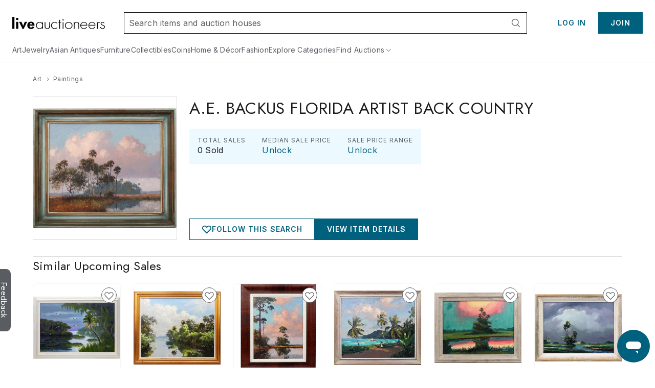

--- FILE ---
content_type: application/javascript
request_url: https://www.liveauctioneers.com/dist/3350.client.85ee6f2765.js
body_size: 4755
content:
"use strict";(self.__LOADABLE_LOADED_CHUNKS__=self.__LOADABLE_LOADED_CHUNKS__||[]).push([["3350"],{24306(e,t,i){i.d(t,{A:()=>N});var n=i(74848),l=i(79006),r=i(40083),a=i(19484),s=i(64034),o=i(94195),d=i(79324),c=i(6442),m=i(58065),p=i(42298),u=i(43778),h=i(63056),x=i(71523),f=i(75399),g=i(52338),y=i(13732),v=i(96540),b=i(78829),w=i(47767),_=i(42940),j=i(30115),C=i.n(j),S=i(18440),A=i(24507),I=i(87050);let N=(0,v.memo)(({className:e="",hideAskQuestionBtn:t=!1,hideFollowBtn:i=!1,hideFollowers:j=!1,hideImage:C,itemId:N,logoSize:k=140,openOnBlank:D=!1,sellerId:L,showGetHelpModal:G,showSendSellerMessageModal:E})=>{let M=(0,b.j)(),{formatMessage:P}=(0,c.A)(),{pathname:B}=(0,w.zy)(),H=(0,u.x)(B),{city:$,country:z,logoId:O,name:q,stateCode:J}=(0,b.G)(e=>(0,d.EV)(e,L)),R=(0,x.q8)($,z,J),T=(0,b.G)(e=>(0,f.HV)(e,L)),Q=(0,b.G)(e=>(0,g.A)(e,L)),V=(0,b.G)(e=>(0,h.gZ)(e,L)),W=(0,b.G)(e=>(0,h.yp)(e,L)),X=k-20;(0,v.useEffect)(()=>{O||M((0,d.bM)([L]))},[M,O,L]);let F=(0,b.G)(e=>(0,h.s0)(e,L)),K=O?(0,n.jsx)("img",{alt:q,className:"max-h-[calc(100%-8px)] max-w-[calc(100%-8px)] object-contain",height:`${X}`,loading:"lazy",src:(0,u.iy)(O,k),width:`${X}`}):(0,n.jsx)("img",{alt:q,className:"max-h-[calc(100%-8px)] max-w-[calc(100%-8px)] object-contain",height:`${X}`,src:u.bc,width:`${X}`}),U=(0,v.useCallback)(()=>{M((0,s.x$)(L))},[M,L]),Y=!!L&&!i,Z=(0,v.useMemo)(()=>({eventContext:o.y$.sendMessage,houseId:L,id:N||L,itemId:N,type:N?s.b7.AskQuestionItem:s.b7.AskQuestionAuctioneer}),[N,L]),ee=(0,v.useCallback)(()=>{H?G():E()},[H,G,E]);return(0,n.jsxs)("div",{className:e,children:[(0,n.jsxs)("div",{className:"flex flex-row items-center",children:[!C&&(0,n.jsx)("div",{className:(0,a.cn)("relative mr-md flex items-center justify-center border border-surface-200 bg-surface-50",`w-[${k-10}px]`,`h-[${k-10}px]`,"sm:w-[100px] sm:h-[100px]","print:hidden"),children:K}),(0,n.jsxs)("div",{className:"smMax:max-w-full [&_a]:no-underline",children:[(0,n.jsx)(y.N_,{className:"flex flex-col hover:text-link-hover",href:(0,u.lq)(L,q),target:D?"_blank":"_self",children:(0,n.jsx)(l.H3,{className:(0,a.cn)("mr-xs flex items-center overflow-y-hidden leading-6 tracking-[0.5px]",{"items-start":q?.length>50}),"data-testid":"itemPageSellerName",children:q})}),Q&&(0,n.jsx)(I.A,{className:"whitespace-nowrap smMax:ml-0 smMax:mt-xs",iconSize:"small"}),(0,n.jsx)(l.BS,{className:"mb-0 block capitalize leading-6 text-text-secondary",children:R}),!!V&&(0,n.jsx)("div",{className:"mt-2xs leading-6",children:(0,n.jsx)(S.A,{onClick:U,rating:F,reviewCount:W,small:!0,to:`${(0,u.lq)(L,q)}reviews`})}),T>=10&&!j&&(0,n.jsx)(l.H5,{className:"inline-block",children:(0,n.jsx)(m.A,{id:"followers",values:{count:(0,n.jsx)(p.Gr,{value:T},"seller_follower_count")}})})]})]}),(0,n.jsxs)("div",{className:(0,a.cn)({"mt-md flex flex-1 flex-row flex-wrap no-underline print:hidden":!t||Y}),children:[!t&&(0,n.jsx)(A.A,{modalContext:Z,requireCompleteProfile:!0,requireLogin:!0,requireVerifiedAddress:!0,runFunction:ee,children:(0,n.jsx)(r.$,{className:"mb-xs smMax:mb-sm","data-testid":"itemPageAskSellerQuestionButton",size:"sm",variant:"outlined",children:P({id:"bidding_console.console.currentLiveItem.auctioneerInfo.buttons.askAQuestion"})})}),Y&&(0,n.jsx)(_.A,{className:"mb-xs ml-md w-auto smMax:mb-sm smMax:max-w-full",sellerId:L,small:!0})]})]})},C())},93154(e,t,i){i.d(t,{A:()=>m});var n=i(74848),l=i(58065),r=i(17227),a=i(65911),s=i(78829),o=i(27560),d=i(77575),c=i(92152);let m=({catalogId:e,walkthrough:t})=>{let{high:i,low:o,lowCutoff:c,middle:m,middleCutoff:x}=(0,s.G)(t=>(0,r.f6)(t,e)),f=(0,s.G)(t=>(0,r.xE)(t,e));return(0,n.jsx)(p,{body:(0,n.jsxs)(u,{children:[!!(!(o&&c)&&!m&&!i)&&(0,n.jsx)(h,{children:(0,n.jsx)(l.A,{id:"bidding_console.console.currentLiveItem.buyersPremium.lowPercentage",values:{low:o}})}),!!(o&&c)&&(0,n.jsxs)(h,{children:[(0,n.jsx)(l.A,{id:"bidding_console.console.currentLiveItem.buyersPremium.lowCutOff",values:{low:o}})," ",(0,n.jsx)(d.A,{convert:!0,sourceCurrency:f,value:c})]}),!!(m&&x)&&(0,n.jsxs)(h,{children:[(0,n.jsx)(l.A,{id:"bidding_console.console.currentLiveItem.buyersPremium.middleCutOff",values:{middle:m}})," ",(0,n.jsx)(d.A,{convert:!0,sourceCurrency:f,value:x})]}),!!(m&&!x)&&(0,n.jsxs)(h,{children:[(0,n.jsx)(l.A,{id:"bidding_console.console.currentLiveItem.buyersPremium.middleLowCutOff",values:{middle:m}})," ",(0,n.jsx)(d.A,{convert:!0,sourceCurrency:f,value:c})]}),!!i&&(0,n.jsxs)(h,{children:[(0,n.jsx)(l.A,{id:"bidding_console.console.currentLiveItem.buyersPremium.highCutOff",values:{high:i}})," ",(0,n.jsx)(d.A,{convert:!0,sourceCurrency:f,value:x})]})]}),header:"bidding_console.console.currentLiveItem.headers.buyersPremium",walkthroughStep:t?a.bP.Item5:void 0})},p=(0,c.default)(o.A).withConfig({displayName:"BuyersPremium__StyledDescriptionSection",componentId:"sc-2cac6d4b-0"})(["&&{margin-bottom:32px;}"]),u=c.default.ul.withConfig({displayName:"BuyersPremium__StyledBuyersPremium",componentId:"sc-2cac6d4b-1"})(["list-style:none;margin:0;padding:0;@media print{margin:0.5em 0 !important;}"]),h=c.default.li.withConfig({displayName:"BuyersPremium__StyledPremium",componentId:"sc-2cac6d4b-2"})(["display:flex;& > div{margin-left:6px;}"])},75286(e,t,i){i.d(t,{A:()=>p});var n=i(74848),l=i(96540),r=i(79006),a=i(575),s=i(93485),o=i(43778),d=i(78829),c=i(27560),m=i(92152);let p=l.memo(({catalogId:e,className:t})=>{let i=(0,d.G)(t=>(0,a.gn)(t,e)),c=(0,d.G)(s.Ff),m=l.useCallback(e=>(0,n.jsxs)(u,{children:[(0,n.jsx)(h,{children:(0,n.jsx)(x,{alt:e.name,height:70,loading:"lazy",src:(0,o.hg)(c,e.id,e.imageFileName,140),width:70})}),(0,n.jsxs)(f,{children:[(0,n.jsx)(r.WX,{children:e.name}),(0,n.jsx)(r.BS,{color:"secondary",children:e.expertise})]}),(0,n.jsx)("div",{style:{clear:"both"}})]},e.id),[c]);return i.length?(0,n.jsx)(g,{body:i.map(m),className:t,header:"bidding_console.console.currentLiveItem.curator.curatedBy"}):null}),u=m.default.div.withConfig({displayName:"CuratorInfo__CuratorDiv",componentId:"sc-a5c51a46-0"})(["display:flex;margin-top:16px;"]),h=m.default.div.withConfig({displayName:"CuratorInfo__ImageContainerDiv",componentId:"sc-a5c51a46-1"})(["align-items:center;border-radius:50%;display:flex;height:70px;justify-content:center;min-height:70px;min-width:70px;overflow:hidden;position:relative;width:70px;"]),x=m.default.img.withConfig({displayName:"CuratorInfo__StyledImage",componentId:"sc-a5c51a46-2"})(["max-height:100%;max-width:100%;object-fit:contain;"]),f=m.default.div.withConfig({displayName:"CuratorInfo__DetailsText",componentId:"sc-a5c51a46-3"})(["margin-left:12px;width:100%;display:flex;flex-direction:column;align-items:start;justify-content:center;"]),g=(0,m.default)(c.A).withConfig({displayName:"CuratorInfo__CuratorInfoDiv",componentId:"sc-a5c51a46-4"})(["padding:20px 0;"]);g.displayName="CuratorInfoDiv"},27560(e,t,i){i.d(t,{A:()=>c});var n=i(74848),l=i(96540),r=i(79006),a=i(58065),s=i(30115),o=i.n(s),d=i(92152);let c=l.memo(({body:e,className:t,header:i,walkthroughStep:l})=>(0,n.jsxs)(m,{className:t,children:[(0,n.jsx)(p,{as:"h5",children:"string"==typeof i?(0,n.jsx)(a.A,{id:i}):i}),(0,n.jsx)(u,{children:e}),l&&(0,n.jsx)(h,{"data-walkthrough-step":l})]}),o()),m=d.default.div.withConfig({displayName:"DescriptionSection__StyledDescriptionSection",componentId:"sc-d1c5deeb-0"})(["padding:0;margin:0 0 32px;&&{&:last-child{margin-bottom:0;}}@media print{margin:0 auto;}"]),p=(0,d.default)(r.Xp).withConfig({displayName:"DescriptionSection__StyledTitle",componentId:"sc-d1c5deeb-1"})(["color:",";margin:0 0 8px;"],({theme:e})=>e.colors.grey100),u=(0,d.default)(r.Xp).withConfig({displayName:"DescriptionSection__StyledBody",componentId:"sc-d1c5deeb-2"})(["margin:0;white-space:pre-wrap;position:relative;*{max-width:100% !important;}&&{a{color:",";&:hover{color:",";text-decoration:none;}}}@media print{margin:0.5em 0 !important;white-space:unset;}"],({theme:e})=>e.colors.blue100,({theme:e})=>e.colors.blue200),h=d.default.span.withConfig({displayName:"DescriptionSection__WalkthroughSpan",componentId:"sc-d1c5deeb-3"})(["position:absolute;left:16px;width:0;"])},26306(e,t,i){i.d(t,{A:()=>g});var n=i(74848),l=i(96540),r=i(58065),a=i(53769),s=i(73297),o=i(79006),d=i(76105),c=i(78829),m=i(93154),p=i(27560),u=i(30115),h=i.n(u),x=i(92152);let f=(Date.now()-1577e8)/1e3,g=l.memo(function({className:e="",itemId:t,walkthrough:i}){let l=(0,c.G)(e=>(0,s.hi)(e,t)),o=(0,c.G)(e=>(0,s.wA)(e,t)),u=(0,c.G)(e=>(0,a.Yz)(e,t)),h=(0,c.G)(e=>(0,a.rL)(e,t)),x=(0,c.G)(e=>(0,a.a_)(e,t)),g=(0,c.G)(e=>(0,a.Js)(e,t)),b=""!==x.trim(),w=""!==g.trim();return(0,n.jsxs)(y,{className:e,children:[(0,n.jsx)(v,{forwardedAs:"div",children:(0,n.jsx)(r.A,{id:"bidding_console.console.currentLiveItem.headers.itemDetails"})}),(0,n.jsx)(p.A,{body:(0,d.JH)({fontStyle:1,html:h,old:o<f,wrapper:"div"}),header:"bidding_console.console.currentLiveItem.headers.description"}),u&&(0,n.jsx)(p.A,{body:(0,d.JH)({fontStyle:1,html:u,wrapper:"div"}),header:"bidding_console.console.currentLiveItem.headers.condition"}),b&&(0,n.jsx)(p.A,{body:(0,d.JH)({fontStyle:1,html:x,wrapper:"div"}),header:"bidding_console.console.currentLiveItem.headers.dimensions"}),w&&(0,n.jsx)(p.A,{body:(0,d.JH)({fontStyle:1,html:g,wrapper:"div"}),header:"bidding_console.console.currentLiveItem.headers.weight"}),(0,n.jsx)(m.A,{catalogId:l,walkthrough:i})]})},h()),y=x.default.div.withConfig({displayName:"ItemDescription__ItemDescriptionContainer",componentId:"sc-100125eb-0"})(["overflow:hidden;position:relative;margin:32px 0 0;padding-top:32px;border-top:1px solid ",";@media print{display:flex;flex-direction:column;> *{max-width:400px;margin:12px auto;}}"],({theme:e})=>e.colors.grey400),v=(0,x.default)(o.H5).withConfig({displayName:"ItemDescription__StyledTitle",componentId:"sc-100125eb-1"})(["margin:0 0 16px 0;@media (max-width:","){margin-top:0;}"],({theme:e})=>e.breakpoints.tabletNarrowWidth)},18440(e,t,i){i.d(t,{A:()=>p});var n=i(74848),l=i(96540),r=i(58065),a=i(42298),s=i(19188),o=i(30115),d=i.n(o),c=i(98344),m=i(92152);let p=l.memo(({className:e,hideReviewCount:t,onClick:i=null,rating:l,reviewCount:o,small:d,to:m})=>l>=0?(0,n.jsxs)(u,{$clickable:!!i,className:e,"data-testid":"symbolRatings",onClick:i,children:[(0,n.jsx)(s.G,{averageRating:l,compact:d,emphasis:"bold"}),!t&&(0,n.jsx)(c.A,{text:(0,n.jsx)(r.A,{id:"review.review_count",values:{count:(0,n.jsx)(a.Gr,{value:o},"review_count"),reviewCount:o}}),url:m})]}):(0,n.jsx)("div",{children:(0,n.jsx)("span",{children:"N/A"})}),d()),u=m.default.div.withConfig({displayName:"RatingDisplaySmall__RatingContainer",componentId:"sc-2b4f4693-0"})(["cursor:",";flex:1 1 auto;display:flex;flex-flow:row wrap;flex-direction:row;align-items:center;gap:8px;@media (max-width:","){flex-direction:row;}"],({$clickable:e})=>e?"pointer":"default",({theme:e})=>e.breakpoints.tabletNarrowWidth)},98344(e,t,i){i.d(t,{A:()=>c});var n=i(74848),l=i(96540),r=i(79006),a=i(29819),s=i(58065),o=i(1644),d=i(92152);let c=l.memo(({external:e=!1,text:t="",url:i=""})=>(0,n.jsxs)(m,{...e?{rel:"noopener",target:"_blank"}:{},className:"group",route:!e,to:i||"#",children:[(0,n.jsx)(r.BS,{color:"secondary",children:t||(0,n.jsx)(s.A,{id:"see_all"},"see_all")}),(0,n.jsx)(a.K3,{className:"inline-block text-text-secondary",size:"xs"})]})),m=(0,d.default)(o.Ay).withConfig({displayName:"SeeAllLink__StyledSeeAllLink",componentId:"sc-d79e48df-0"})(["&&&&{display:flex;flex-direction:row;align-items:center;text-decoration:none;&:hover{svg,span{color:",";}text-decoration:underline;}@media (max-width:550px){margin-left:10px;}}"],({theme:e})=>e.colors.blue200)},76478(e,t,i){i.d(t,{A:()=>u});var n=i(74848),l=i(96540),r=i(75874),a=i(6823),s=i(95836),o=i(92152),d=i(59154);let c=(e,t,i)=>((t-e)%i+i)%i,m=e=>{var t,i;return"img"!==e.type?e:("img"===(t=e).type&&"lazy"===t.props.loading&&(t=(0,l.cloneElement)(t,{...t.props,loading:"auto"})),"img"===(i=e=t).type&&(i=(0,l.cloneElement)(i,{...i.props,onDragStart:e=>e.preventDefault()})),e=i)},p=(e,t)=>{if(!(0,l.isValidElement)(e))return e;if((e=t(e)).props.children){let i=l.Children.map(e.props.children,e=>p(e,t)),n={...e.props,children:i};e=(0,l.cloneElement)(e,n)}return e},u=({activeSlideIndex:e=0,autoScroll:t=0,children:i=[],hasDots:o=!1,onChange:u=()=>null})=>{let[b,w]=(0,l.useState)(e),[_,j]=(0,l.useState)(b),[C,S]=(0,l.useState)(!1),[A,I]=(0,l.useState)(!1),[N,{width:k}]=(0,d.A)({polyfill:a.tb}),D=(0,l.useRef)(null),L=i.map((e,t)=>{let i=p(e,m);return(0,n.jsx)(g,{children:i},t)}),G=(0,l.useCallback)(({index:e,xDelta:t})=>{let i=+!!C,n=!C;(e===b||e===_)&&(i=1,n=!1);let l=((e,t,i)=>{if(e===t)return 0;let n=0;for(;c(n,t,i)!==e&&Math.abs(n)<i;)n--;let l=0;for(;c(l,t,i)!==e&&Math.abs(l)<i;)l++;let r=n;return Math.abs(n)>Math.abs(l)&&(r=l),-1*r})(e,b,L.length);return C&&!isNaN(t)&&(l+=t/k),{immediate:n,offset:l,opacity:i}},[b,C,_,L.length,k]),[E,M]=(0,r.mX)(L.length,e=>G({index:e}));(0,l.useEffect)(()=>{M.start(e=>G({index:e}))}),(0,l.useEffect)(()=>{M.update(e=>G({index:e})).start(),u(b)},[b,u,G,M]);let P=(0,s.NH)({onClick:()=>{C?S(!1):L[b].props.children.props.onClick&&L[b].props.children.props.onClick()},onDrag:({movement:[e]})=>{k&&M.start(t=>G({index:t,xDelta:e}))},onDragEnd:({distance:[e],movement:[t],velocity:[i]})=>{if(S(!1),e>k/4||i>.5){let e=c(Math.round((Math.abs(t)>k?t:t*k/Math.abs(t))/k),b,L.length);j(b),w(e)}},onDragStart:()=>{S(!0)},onHover:({active:e})=>{e?I(!0):I(!1)}},{drag:{axis:"x",delay:200,filterTaps:!1,preventScroll:!0,preventScrollAxis:"y"}});return((0,l.useEffect)(()=>{if(t&&!A)return D.current=setInterval(()=>{let e=b+1;e>L.length-1&&(e=0),j(b),w(e)},t),()=>clearInterval(D.current)},[t,b,A,L.length]),i.length)?(0,n.jsxs)(h,{"data-testid":"slider",ref:N,children:[o&&(0,n.jsx)(y,{children:(()=>{let e=[];for(let t=0;t<L.length;t++)e.push((0,n.jsx)(v,{"data-testid":"slider-dot",isActive:t===b,onClick:()=>{j(b),w(t)}},t));return e})()}),(0,n.jsx)(x,{children:E.map(({offset:e,opacity:t},i)=>(0,l.createElement)(f,{"data-testid":"slider-slide",...P(),key:i,style:{opacity:t,transform:e.to(e=>`translate3d(${100*e}%,0,0)`)}},L[i]))})]}):null},h=o.default.div.withConfig({displayName:"Slider__StyledSlider",componentId:"sc-b0ff1337-0"})(["position:relative;width:100%;height:100%;"]),x=o.default.div.withConfig({displayName:"Slider__StyledSliderTrack",componentId:"sc-b0ff1337-1"})(["position:relative;width:100%;height:100%;overflow:hidden;"]),f=(0,o.default)(r.CS.div).withConfig({displayName:"Slider__StyledSlideSpring",componentId:"sc-b0ff1337-2"})(["position:absolute;width:100%;height:100%;touch-action:pan-y;user-select:none;will-change:transform;"]),g=o.default.div.withConfig({displayName:"Slider__StyledSlide",componentId:"sc-b0ff1337-3"})(["width:100%;height:100%;"]),y=o.default.div.withConfig({displayName:"Slider__StyledDotContainer",componentId:"sc-b0ff1337-4"})(["position:absolute;bottom:",";width:100%;z-index:1;text-align:center;"],({theme:e})=>e.spacing.xxs),v=o.default.div.withConfig({displayName:"Slider__StyledDot",componentId:"sc-b0ff1337-5"})(["cursor:pointer;display:inline-block;height:",";width:",";margin:0 ",";background-color:",";border:1px solid ",";border-radius:50%;"],({theme:e})=>e.spacing.xs,({theme:e})=>e.spacing.xs,({theme:e})=>e.spacing.xxs,({isActive:e,theme:t})=>e?t.color.border.divider.dark:t.colors.white,({theme:e})=>e.color.border.divider.dark)}}]);
//# sourceMappingURL=3350.client.85ee6f2765.js.map

--- FILE ---
content_type: application/javascript
request_url: https://www.liveauctioneers.com/dist/pages-Messages-MessagesPage.client.92ff80c6ae.js
body_size: 1532
content:
"use strict";(self.__LOADABLE_LOADED_CHUNKS__=self.__LOADABLE_LOADED_CHUNKS__||[]).push([["3799"],{59222(e,a,s){s.d(a,{A:()=>r});var i=s(96540),l=s(92152);let r=({children:e,className:a,disabled:s,onClick:l,onMouseDown:r,testid:n="actionText",underline:t,...d})=>i.createElement(o,{...d,$underline:t,className:a,"data-testid":n,disabled:s,onClick:l,onMouseDown:r},e),o=l.default.button`
    background: none;
    border: none;
    color: ${({theme:e})=>e.colors.blue100};
    cursor: pointer;
    font: inherit;
    padding: 0;

    &:disabled {
        cursor: not-allowed;
        color: ${({theme:e})=>e.colors.blue300};
        &:hover {
            color: ${({theme:e})=>e.colors.blue300};
        }
    }

    &:focus {
        outline: 0;
    }

    &:hover {
        color: ${({theme:e})=>e.colors.blue200};
        text-decoration: none;
    }

    text-decoration: ${({$underline:e})=>e?"underline":"none"};
`},35523(e,a,s){s.r(a),s.d(a,{default:()=>N});var i=s(74848),l=s(96540),r=s(59660),o=s(40083),n=s(51534),t=s(6442),d=s(58065),c=s(93485),g=s(36161),u=s(37041),m=s(43778),h=s(19408),x=s(35484),b=s(60990),p=s(16725),f=s(72404),v=s(94195),A=s(67176),k=s(78829),j=s(47767),C=s(74965),_=s(41753),y=s(16315),$=s(55666),L=s(92152),M=s(59572),F=s(94945);let N=()=>{let e=(0,k.G)(c.$_),a=(0,k.G)(u.lS),s=(0,k.G)(u.db),{width:$}=(0,F.A)(),L=(0,j.zy)(),N=(0,j.Zp)(),z=(0,k.j)(),E=(0,k.G)(h.l5),{formatMessage:G,formatNumber:D}=(0,t.A)(),q=new URLSearchParams(L.search).get("folderId")||0,I=(0,f.UA)(L.search),P=e=>{let a=(0,p.G)({...I,filter:"all",folderId:e,page:1,search:""});N({pathname:(0,m.CQ)(),search:(0,m.zJ)(a)})},R=e=>{let a=(0,p.G)({...I,...e});N({search:(0,m.zJ)(a)})},J=I.search,O=(0,M.A)(J),{totalRecords:T}=(0,k.G)(u._A),Q=(0,k.G)(g.$t),B=l.useMemo(()=>[...Q.systemFolders,...Q.userFolders],[Q.systemFolders,Q.userFolders]);l.useEffect(()=>{E&&z((0,v.iq)(L))},[z,L,E]);let H=null;I.search||(H=Number(q));let K=l.useCallback(e=>z((0,r.oM)(e)),[z]),W=l.useCallback(e=>z((0,r.qh)(e)),[z]),Z=l.useCallback((e,a)=>z((0,r.wJ)({folderId:e,name:a})),[z]),V=l.useCallback(e=>z((0,b.r)({action:"archive",conversationIds:e,query:I})),[z,I]),X=l.useCallback(e=>z((0,b.r)({action:"markRead",conversationIds:e,query:I})),[z,I]),Y=l.useCallback(e=>z((0,b.r)({action:"markUnread",conversationIds:e,query:I})),[z,I]),ee=l.useCallback((e,a)=>{let{id:s,name:i}=a;z((0,b.r)({action:"move",conversationIds:e,folderId:s,markOnly:!1,query:I})),(0,A.o)("success",{description:G({id:"toastMessages.descriptions.conversationMovedToFolder"},{folderName:i}),title:G({id:"toastMessages.titles.success"})})},[z,I,G]),ea="messages",es=`leaderboard-${ea}`,[ei,el]=l.useState(!1);return(l.useEffect(()=>el(!0),[ei]),ei)?(0,i.jsxs)(_.A,{children:[(0,i.jsx)(y.A,{baseUrl:e}),(0,i.jsx)(C.A,{adType:x.EE[ea],pageName:es}),(0,i.jsx)(w,{title:(0,i.jsx)(d.A,{id:"messaging.title"})}),$<=900&&(0,i.jsxs)(U,{children:[(0,i.jsx)(o.$,{onClick:()=>P(0),size:"sm",variant:0!==H?"outlined":"filled",children:(0,i.jsx)(d.A,{id:"messaging.inbox"})}),(0,i.jsx)(o.$,{onClick:()=>P(1),size:"sm",variant:1!==H?"outlined":"filled",children:(0,i.jsx)(d.A,{id:"messaging.sent"})}),(0,i.jsx)(o.$,{onClick:()=>P(-1),size:"sm",variant:-1!==H?"outlined":"filled",children:(0,i.jsx)(d.A,{id:"messaging.archive"})})]}),(0,i.jsx)(S,{activeFolder:H,formatNumber:D,hideLeftNav:$<900,inboxFolders:Q,loading:s,onArchiveFolder:K,onCreateFolder:W,onRenameFolder:Z,onSearch:e=>{let a={search:e};return(!O&&e||O&&!e)&&(a.page=1),R(a)},onSetActiveInbox:P,children:(0,i.jsx)(n.rQ,{activeFolder:H,archiveLabel:(0,i.jsx)(d.A,{id:"messaging.archive"}),conversations:a,conversationsLoading:s,filter:I.filter||"all",folders:B,formatNumber:D,getMessengerUrl:e=>{let a=(0,m.zJ)(I);return`${(0,m.CQ)()}/${e}${a?`?${a}`:""}`},location:L,markReadLabel:(0,i.jsx)(d.A,{id:"messaging.markRead"}),markUnreadLabel:(0,i.jsx)(d.A,{id:"messaging.markUnread"}),mobile:$<700,moveLabel:(0,i.jsx)(d.A,{id:"messaging.move"}),onArchive:V,onChangePagination:R,onFilter:e=>{R({filter:e})},onMarkRead:X,onMarkUnread:Y,onMove:ee,paginationFilter:{page:I.page||1,pageSize:I.pageSize||48,totalRecords:T}})})]}):null},S=(0,L.default)(n.J4).withConfig({displayName:"MessagesPage__StyledInboxLayout",componentId:"sc-dc80bc98-0"})(["padding:0 20px;"]),w=(0,L.default)($.A).withConfig({displayName:"MessagesPage__StyledPageTitle",componentId:"sc-dc80bc98-1"})(["&&{width:100%;max-width:",";padding:0 20px;margin:32px auto 24px;}"],({theme:e})=>e.breakpoints.pageWidth),U=L.default.div.withConfig({displayName:"MessagesPage__StyledTemporaryMobileNavigation",componentId:"sc-dc80bc98-2"})(["display:flex;flex-direction:row;margin:0 20px;justify-content:flex-start;align-items:center;& > button{margin:0 10px 10px 0;width:calc(100% - 40px - 10px);&:last-child{margin-right:0;}}"])}}]);
//# sourceMappingURL=pages-Messages-MessagesPage.client.92ff80c6ae.js.map

--- FILE ---
content_type: application/javascript
request_url: https://www.liveauctioneers.com/dist/8521.client.167aa00bc3.js
body_size: 26480
content:
(self.__LOADABLE_LOADED_CHUNKS__=self.__LOADABLE_LOADED_CHUNKS__||[]).push([["8521"],{49054(e,t,r){"use strict";r.d(t,{Kr:()=>_});var n='input:not([inert]):not([inert] *),select:not([inert]):not([inert] *),textarea:not([inert]):not([inert] *),a[href]:not([inert]):not([inert] *),button:not([inert]):not([inert] *),[tabindex]:not(slot):not([inert]):not([inert] *),audio[controls]:not([inert]):not([inert] *),video[controls]:not([inert]):not([inert] *),[contenteditable]:not([contenteditable="false"]):not([inert]):not([inert] *),details>summary:first-of-type:not([inert]):not([inert] *),details:not([inert]):not([inert] *)',o="undefined"==typeof Element,i=o?function(){}:Element.prototype.matches||Element.prototype.msMatchesSelector||Element.prototype.webkitMatchesSelector,a=!o&&Element.prototype.getRootNode?function(e){var t;return null==e||null==(t=e.getRootNode)?void 0:t.call(e)}:function(e){return null==e?void 0:e.ownerDocument},s=function(e,t){void 0===t&&(t=!0);var r,n=null==e||null==(r=e.getAttribute)?void 0:r.call(e,"inert");return""===n||"true"===n||t&&e&&("function"==typeof e.closest?e.closest("[inert]"):s(e.parentNode))},l=function(e){var t,r=null==e||null==(t=e.getAttribute)?void 0:t.call(e,"contenteditable");return""===r||"true"===r},c=function(e,t,r){if(s(e))return[];var o=Array.prototype.slice.apply(e.querySelectorAll(n));return t&&i.call(e,n)&&o.unshift(e),o=o.filter(r)},u=function(e,t,r){for(var o=[],a=Array.from(e);a.length;){var l=a.shift();if(!s(l,!1))if("SLOT"===l.tagName){var c=l.assignedElements(),d=u(c.length?c:l.children,!0,r);r.flatten?o.push.apply(o,d):o.push({scopeParent:l,candidates:d})}else{i.call(l,n)&&r.filter(l)&&(t||!e.includes(l))&&o.push(l);var f=l.shadowRoot||"function"==typeof r.getShadowRoot&&r.getShadowRoot(l),p=!s(f,!1)&&(!r.shadowRootFilter||r.shadowRootFilter(l));if(f&&p){var b=u(!0===f?l.children:f.children,!0,r);r.flatten?o.push.apply(o,b):o.push({scopeParent:l,candidates:b})}else a.unshift.apply(a,l.children)}}return o},d=function(e){return!isNaN(parseInt(e.getAttribute("tabindex"),10))},f=function(e){if(!e)throw Error("No node provided");return e.tabIndex<0&&(/^(AUDIO|VIDEO|DETAILS)$/.test(e.tagName)||l(e))&&!d(e)?0:e.tabIndex},p=function(e,t){var r=f(e);return r<0&&t&&!d(e)?0:r},b=function(e,t){return e.tabIndex===t.tabIndex?e.documentOrder-t.documentOrder:e.tabIndex-t.tabIndex},h=function(e){return"INPUT"===e.tagName},g=function(e,t){for(var r=0;r<e.length;r++)if(e[r].checked&&e[r].form===t)return e[r]},m=function(e){if(!e.name)return!0;var t,r=e.form||a(e),n=function(e){return r.querySelectorAll('input[type="radio"][name="'+e+'"]')};if("undefined"!=typeof window&&void 0!==window.CSS&&"function"==typeof window.CSS.escape)t=n(window.CSS.escape(e.name));else try{t=n(e.name)}catch(e){return console.error("Looks like you have a radio button with a name attribute containing invalid CSS selector characters and need the CSS.escape polyfill: %s",e.message),!1}var o=g(t,e.form);return!o||o===e},w=function(e){return h(e)&&"radio"===e.type&&!m(e)},v=function(e){var t,r,n,o,i,s,l,c=e&&a(e),u=null==(t=c)?void 0:t.host,d=!1;if(c&&c!==e)for(d=!!(null!=(r=u)&&null!=(n=r.ownerDocument)&&n.contains(u)||null!=e&&null!=(o=e.ownerDocument)&&o.contains(e));!d&&u;)d=!!(null!=(s=u=null==(i=c=a(u))?void 0:i.host)&&null!=(l=s.ownerDocument)&&l.contains(u));return d},y=function(e){var t=e.getBoundingClientRect(),r=t.width,n=t.height;return 0===r&&0===n},x=function(e,t){var r=t.displayCheck,n=t.getShadowRoot;if("full-native"===r&&"checkVisibility"in e)return!e.checkVisibility({checkOpacity:!1,opacityProperty:!1,contentVisibilityAuto:!0,visibilityProperty:!0,checkVisibilityCSS:!0});if("hidden"===getComputedStyle(e).visibility)return!0;var o=i.call(e,"details>summary:first-of-type")?e.parentElement:e;if(i.call(o,"details:not([open]) *"))return!0;if(r&&"full"!==r&&"full-native"!==r&&"legacy-full"!==r){if("non-zero-area"===r)return y(e)}else{if("function"==typeof n){for(var s=e;e;){var l=e.parentElement,c=a(e);if(l&&!l.shadowRoot&&!0===n(l))return y(e);e=e.assignedSlot?e.assignedSlot:l||c===e.ownerDocument?l:c.host}e=s}if(v(e))return!e.getClientRects().length;if("legacy-full"!==r)return!0}return!1},k=function(e){if(/^(INPUT|BUTTON|SELECT|TEXTAREA)$/.test(e.tagName))for(var t=e.parentElement;t;){if("FIELDSET"===t.tagName&&t.disabled){for(var r=0;r<t.children.length;r++){var n=t.children.item(r);if("LEGEND"===n.tagName)return!!i.call(t,"fieldset[disabled] *")||!n.contains(e)}return!0}t=t.parentElement}return!1},S=function(e,t){return!(t.disabled||h(t)&&"hidden"===t.type||x(t,e)||"DETAILS"===t.tagName&&Array.prototype.slice.apply(t.children).some(function(e){return"SUMMARY"===e.tagName})||k(t))},O=function(e,t){return!(w(t)||0>f(t))&&!!S(e,t)},T=function(e){var t=parseInt(e.getAttribute("tabindex"),10);return!!isNaN(t)||!!(t>=0)},C=function(e){var t=[],r=[];return e.forEach(function(e,n){var o=!!e.scopeParent,i=o?e.scopeParent:e,a=p(i,o),s=o?C(e.candidates):i;0===a?o?t.push.apply(t,s):t.push(i):r.push({documentOrder:n,tabIndex:a,item:e,isScope:o,content:s})}),r.sort(b).reduce(function(e,t){return t.isScope?e.push.apply(e,t.content):e.push(t.content),e},[]).concat(t)},_=function(e,t){return C((t=t||{}).getShadowRoot?u([e],t.includeContainer,{filter:O.bind(null,t),flatten:!1,getShadowRoot:t.getShadowRoot,shadowRootFilter:T}):c(e,t.includeContainer,O.bind(null,t)))}},81591(e,t,r){"use strict";r.d(t,{YQ:()=>o,d7:()=>s,dh:()=>l});var n=r(96540);function o(e,t,r){var o=this,i=(0,n.useRef)(null),a=(0,n.useRef)(0),s=(0,n.useRef)(null),l=(0,n.useRef)([]),c=(0,n.useRef)(),u=(0,n.useRef)(),d=(0,n.useRef)(e),f=(0,n.useRef)(!0);(0,n.useEffect)(function(){d.current=e},[e]);var p=!t&&0!==t&&"undefined"!=typeof window;if("function"!=typeof e)throw TypeError("Expected a function");t=+t||0;var b=!!(r=r||{}).leading,h=!("trailing"in r)||!!r.trailing,g="maxWait"in r,m=g?Math.max(+r.maxWait||0,t):null;return(0,n.useEffect)(function(){return f.current=!0,function(){f.current=!1}},[]),(0,n.useMemo)(function(){var e=function(e){var t=l.current,r=c.current;return l.current=c.current=null,a.current=e,u.current=d.current.apply(r,t)},r=function(e,t){p&&cancelAnimationFrame(s.current),s.current=p?requestAnimationFrame(e):setTimeout(e,t)},n=function(e){if(!f.current)return!1;var r=e-i.current;return!i.current||r>=t||r<0||g&&e-a.current>=m},w=function(t){return s.current=null,h&&l.current?e(t):(l.current=c.current=null,u.current)},v=function e(){var o=Date.now();if(n(o))return w(o);if(f.current){var s=t-(o-i.current);r(e,g?Math.min(s,m-(o-a.current)):s)}},y=function(){var d=Date.now(),p=n(d);if(l.current=[].slice.call(arguments),c.current=o,i.current=d,p){if(!s.current&&f.current)return a.current=i.current,r(v,t),b?e(i.current):u.current;if(g)return r(v,t),e(i.current)}return s.current||r(v,t),u.current};return y.cancel=function(){s.current&&(p?cancelAnimationFrame(s.current):clearTimeout(s.current)),a.current=0,l.current=i.current=c.current=s.current=null},y.isPending=function(){return!!s.current},y.flush=function(){return s.current?w(Date.now()):u.current},y},[b,g,t,m,h,p])}function i(e,t){return e===t}function a(e){return"function"==typeof e?function(){return e}:e}function s(e,t,r){var s,l,c=r&&r.equalityFn||i,u=(l=(s=(0,n.useState)(a(e)))[1],[s[0],(0,n.useCallback)(function(e){return l(a(e))},[])]),d=u[0],f=u[1],p=o((0,n.useCallback)(function(e){return f(e)},[f]),t,r),b=(0,n.useRef)(e);return c(b.current,e)||(p(e),b.current=e),[d,p]}function l(e,t,r){var n=void 0===r?{}:r,i=n.leading,a=n.trailing;return o(e,t,{maxWait:t,leading:void 0===i||i,trailing:void 0===a||a})}},85160(e,t,r){"use strict";var n=r(96540),o="function"==typeof Object.is?Object.is:function(e,t){return e===t&&(0!==e||1/e==1/t)||e!=e&&t!=t},i=n.useSyncExternalStore,a=n.useRef,s=n.useEffect,l=n.useMemo,c=n.useDebugValue;t.useSyncExternalStoreWithSelector=function(e,t,r,n,u){var d=a(null);if(null===d.current){var f={hasValue:!1,value:null};d.current=f}else f=d.current;var p=i(e,(d=l(function(){function e(e){if(!s){if(s=!0,i=e,e=n(e),void 0!==u&&f.hasValue){var t=f.value;if(u(t,e))return a=t}return a=e}if(t=a,o(i,e))return t;var r=n(e);return void 0!==u&&u(t,r)?(i=e,t):(i=e,a=r)}var i,a,s=!1,l=void 0===r?null:r;return[function(){return e(t())},null===l?void 0:function(){return e(l())}]},[t,r,n,u]))[0],d[1]);return s(function(){f.hasValue=!0,f.value=p},[p]),c(p),p}},78418(e,t,r){"use strict";e.exports=r(85160)},9771(e){"use strict";e.exports=function(){}},22048(e,t,r){var n=r(56018).FilterCSS,o=r(56018).getDefaultWhiteList,i=r(29349);function a(){return{a:["target","href","title"],abbr:["title"],address:[],area:["shape","coords","href","alt"],article:[],aside:[],audio:["autoplay","controls","crossorigin","loop","muted","preload","src"],b:[],bdi:["dir"],bdo:["dir"],big:[],blockquote:["cite"],br:[],caption:[],center:[],cite:[],code:[],col:["align","valign","span","width"],colgroup:["align","valign","span","width"],dd:[],del:["datetime"],details:["open"],div:[],dl:[],dt:[],em:[],figcaption:[],figure:[],font:["color","size","face"],footer:[],h1:[],h2:[],h3:[],h4:[],h5:[],h6:[],header:[],hr:[],i:[],img:["src","alt","title","width","height"],ins:["datetime"],li:[],mark:[],nav:[],ol:[],p:[],pre:[],s:[],section:[],small:[],span:[],sub:[],summary:[],sup:[],strong:[],strike:[],table:["width","border","align","valign"],tbody:["align","valign"],td:["width","rowspan","colspan","align","valign"],tfoot:["align","valign"],th:["width","rowspan","colspan","align","valign"],thead:["align","valign"],tr:["rowspan","align","valign"],tt:[],u:[],ul:[],video:["autoplay","controls","crossorigin","loop","muted","playsinline","poster","preload","src","height","width"]}}var s=new n;function l(e){return e.replace(c,"&lt;").replace(u,"&gt;")}var c=/</g,u=/>/g,d=/"/g,f=/&quot;/g,p=/&#([a-zA-Z0-9]*);?/gim,b=/&colon;?/gim,h=/&newline;?/gim,g=/((j\s*a\s*v\s*a|v\s*b|l\s*i\s*v\s*e)\s*s\s*c\s*r\s*i\s*p\s*t\s*|m\s*o\s*c\s*h\s*a):/gi,m=/e\s*x\s*p\s*r\s*e\s*s\s*s\s*i\s*o\s*n\s*\(.*/gi,w=/u\s*r\s*l\s*\(.*/gi;function v(e){return e.replace(d,"&quot;")}function y(e){return e.replace(f,'"')}function x(e){return e.replace(p,function(e,t){return"x"===t[0]||"X"===t[0]?String.fromCharCode(parseInt(t.substr(1),16)):String.fromCharCode(parseInt(t,10))})}function k(e){return e.replace(b,":").replace(h," ")}function S(e){for(var t="",r=0,n=e.length;r<n;r++)t+=32>e.charCodeAt(r)?" ":e.charAt(r);return i.trim(t)}function O(e){return S(e=k(e=x(e=y(e))))}function T(e){return l(e=v(e))}t.whiteList=a(),t.getDefaultWhiteList=a,t.onTag=function(e,t,r){},t.onIgnoreTag=function(e,t,r){},t.onTagAttr=function(e,t,r){},t.onIgnoreTagAttr=function(e,t,r){},t.safeAttrValue=function(e,t,r,n){if(r=O(r),"href"===t||"src"===t){if("#"===(r=i.trim(r)))return"#";if("http://"!==r.substr(0,7)&&"https://"!==r.substr(0,8)&&"mailto:"!==r.substr(0,7)&&"tel:"!==r.substr(0,4)&&"data:image/"!==r.substr(0,11)&&"ftp://"!==r.substr(0,6)&&"./"!==r.substr(0,2)&&"../"!==r.substr(0,3)&&"#"!==r[0]&&"/"!==r[0])return""}else if("background"===t){if(g.lastIndex=0,g.test(r))return""}else if("style"===t){if(m.lastIndex=0,m.test(r)||(w.lastIndex=0,w.test(r)&&(g.lastIndex=0,g.test(r))))return"";!1!==n&&(r=(n=n||s).process(r))}return T(r)},t.escapeHtml=l,t.escapeQuote=v,t.unescapeQuote=y,t.escapeHtmlEntities=x,t.escapeDangerHtml5Entities=k,t.clearNonPrintableCharacter=S,t.friendlyAttrValue=O,t.escapeAttrValue=T,t.onIgnoreTagStripAll=function(){return""},t.StripTagBody=function(e,t){"function"!=typeof t&&(t=function(){});var r=!Array.isArray(e),n=[],o=!1;return{onIgnoreTag:function(a,s,l){if(r?0:-1===i.indexOf(e,a))return t(a,s,l);if(!l.isClosing)return o||(o=l.position),"[removed]";var c="[/removed]",u=l.position+c.length;return n.push([!1!==o?o:l.position,u]),o=!1,c},remove:function(e){var t="",r=0;return i.forEach(n,function(n){t+=e.slice(r,n[0]),r=n[1]}),t+=e.slice(r)}}},t.stripCommentTag=function(e){for(var t="",r=0;r<e.length;){var n=e.indexOf("\x3c!--",r);if(-1===n){t+=e.slice(r);break}t+=e.slice(r,n);var o=e.indexOf("--\x3e",n);if(-1===o)break;r=o+3}return t},t.stripBlankChar=function(e){var t=e.split("");return(t=t.filter(function(e){var t=e.charCodeAt(0);return 127!==t&&(!(t<=31)||10===t||13===t)})).join("")},t.cssFilter=s,t.getDefaultCSSWhiteList=o},34005(e,t,r){var n=r(22048),o=r(5930),i=r(18327);function a(e,t){return new i(t).process(e)}for(var s in(t=e.exports=a).filterXSS=a,t.FilterXSS=i,n)t[s]=n[s];for(var l in o)t[l]=o[l];"undefined"!=typeof window&&(window.filterXSS=e.exports),"undefined"!=typeof self&&"undefined"!=typeof DedicatedWorkerGlobalScope&&self instanceof DedicatedWorkerGlobalScope&&(self.filterXSS=e.exports)},5930(e,t,r){var n=r(29349),o=/[^a-zA-Z0-9\\_:.-]/gim;function i(e){return'"'===e[0]&&'"'===e[e.length-1]||"'"===e[0]&&"'"===e[e.length-1]?e.substr(1,e.length-2):e}t.parseTag=function(e,t,r){"use strict";var o="",i=0,a=!1,s=!1,l=0,c=e.length,u="",d="";e:for(l=0;l<c;l++){var f=e.charAt(l);if(!1===a){if("<"===f){a=l;continue}}else if(!1===s){if("<"===f){o+=r(e.slice(i,l)),a=l,i=l;continue}if(">"===f){o+=r(e.slice(i,a)),u=function(e){var t,r=n.spaceIndex(e);return t=-1===r?e.slice(1,-1):e.slice(1,r+1),"/"===(t=n.trim(t).toLowerCase()).slice(0,1)&&(t=t.slice(1)),"/"===t.slice(-1)&&(t=t.slice(0,-1)),t}(d=e.slice(a,l+1)),o+=t(a,o.length,u,d,"</"===d.slice(0,2)),i=l+1,a=!1;continue}if('"'===f||"'"===f)for(var p=1,b=e.charAt(l-p);""===b.trim()||"="===b;){if("="===b){s=f;continue e}b=e.charAt(l-++p)}}else if(f===s){s=!1;continue}}return i<e.length&&(o+=r(e.substr(i))),o},t.parseAttr=function(e,t){"use strict";var r=0,a=0,s=[],l=!1,c=e.length;function u(e,r){if(!((e=(e=n.trim(e)).replace(o,"").toLowerCase()).length<1)){var i=t(e,r||"");i&&s.push(i)}}for(var d=0;d<c;d++){var f,p=e.charAt(d);if(!1===l&&"="===p){l=e.slice(r,d),r=d+1,a='"'===e.charAt(r)||"'"===e.charAt(r)?r:function(e,t){for(;t<e.length;t++){var r=e[t];if(" "!==r){if("'"===r||'"'===r)return t;return -1}}}(e,d+1);continue}if(!1!==l&&d===a){if(-1===(f=e.indexOf(p,d+1)))break;u(l,n.trim(e.slice(a+1,f))),l=!1,r=(d=f)+1;continue}if(/\s|\n|\t/.test(p)){if(e=e.replace(/\s|\n|\t/g," "),!1===l){if(-1===(f=function(e,t){for(;t<e.length;t++){var r=e[t];if(" "!==r){if("="===r)return t;return -1}}}(e,d))){u(n.trim(e.slice(r,d))),l=!1,r=d+1;continue}d=f-1;continue}if(-1!==(f=function(e,t){for(;t>0;t--){var r=e[t];if(" "!==r){if("="===r)return t;return -1}}}(e,d-1)))continue;u(l,i(n.trim(e.slice(r,d)))),l=!1,r=d+1;continue}}return r<e.length&&(!1===l?u(e.slice(r)):u(l,i(n.trim(e.slice(r))))),n.trim(s.join(" "))}},29349(e){e.exports={indexOf:function(e,t){var r,n;if(Array.prototype.indexOf)return e.indexOf(t);for(r=0,n=e.length;r<n;r++)if(e[r]===t)return r;return -1},forEach:function(e,t,r){var n,o;if(Array.prototype.forEach)return e.forEach(t,r);for(n=0,o=e.length;n<o;n++)t.call(r,e[n],n,e)},trim:function(e){return String.prototype.trim?e.trim():e.replace(/(^\s*)|(\s*$)/g,"")},spaceIndex:function(e){var t=/\s|\n|\t/.exec(e);return t?t.index:-1}}},18327(e,t,r){var n=r(56018).FilterCSS,o=r(22048),i=r(5930),a=i.parseTag,s=i.parseAttr,l=r(29349);function c(e){(e=function(e){var t={};for(var r in e)t[r]=e[r];return t}(e||{})).stripIgnoreTag&&(e.onIgnoreTag&&console.error('Notes: cannot use these two options "stripIgnoreTag" and "onIgnoreTag" at the same time'),e.onIgnoreTag=o.onIgnoreTagStripAll),e.whiteList||e.allowList?e.whiteList=function(e){var t={};for(var r in e)Array.isArray(e[r])?t[r.toLowerCase()]=e[r].map(function(e){return e.toLowerCase()}):t[r.toLowerCase()]=e[r];return t}(e.whiteList||e.allowList):e.whiteList=o.whiteList,e.onTag=e.onTag||o.onTag,e.onTagAttr=e.onTagAttr||o.onTagAttr,e.onIgnoreTag=e.onIgnoreTag||o.onIgnoreTag,e.onIgnoreTagAttr=e.onIgnoreTagAttr||o.onIgnoreTagAttr,e.safeAttrValue=e.safeAttrValue||o.safeAttrValue,e.escapeHtml=e.escapeHtml||o.escapeHtml,this.options=e,!1===e.css?this.cssFilter=!1:(e.css=e.css||{},this.cssFilter=new n(e.css))}c.prototype.process=function(e){if(!(e=(e=e||"").toString()))return"";var t=this.options,r=t.whiteList,n=t.onTag,i=t.onIgnoreTag,c=t.onTagAttr,u=t.onIgnoreTagAttr,d=t.safeAttrValue,f=t.escapeHtml,p=this.cssFilter;t.stripBlankChar&&(e=o.stripBlankChar(e)),t.allowCommentTag||(e=o.stripCommentTag(e));var b=!1;t.stripIgnoreTagBody&&(i=(b=o.StripTagBody(t.stripIgnoreTagBody,i)).onIgnoreTag);var h=a(e,function(e,t,o,a,b){var h={sourcePosition:e,position:t,isClosing:b,isWhite:Object.prototype.hasOwnProperty.call(r,o)},g=n(o,a,h);if(null!=g)return g;if(h.isWhite){if(h.isClosing)return"</"+o+">";var m=function(e){var t=l.spaceIndex(e);if(-1===t)return{html:"",closing:"/"===e[e.length-2]};var r="/"===(e=l.trim(e.slice(t+1,-1)))[e.length-1];return r&&(e=l.trim(e.slice(0,-1))),{html:e,closing:r}}(a),w=r[o],v=s(m.html,function(e,t){var r=-1!==l.indexOf(w,e),n=c(o,e,t,r);return null!=n?n:r?(t=d(o,e,t,p))?e+'="'+t+'"':e:null!=(n=u(o,e,t,r))?n:void 0});return a="<"+o,v&&(a+=" "+v),m.closing&&(a+=" /"),a+=">"}return null!=(g=i(o,a,h))?g:f(a)},f);return b&&(h=b.remove(h)),h},e.exports=c},96972(e,t,r){"use strict";function n(e,t){(null==t||t>e.length)&&(t=e.length);for(var r=0,n=Array(t);r<t;r++)n[r]=e[r];return n}function o(e,t){for(var r=0;r<t.length;r++){var n=t[r];n.enumerable=n.enumerable||!1,n.configurable=!0,"value"in n&&(n.writable=!0),Object.defineProperty(e,n.key,n)}}function i(e,t,r){return t&&o(e.prototype,t),r&&o(e,r),e}r.d(t,{c:()=>k});var a=function(){return"function"==typeof Symbol},s=function(e){return a()&&!!Symbol[e]},l=function(e){return s(e)?Symbol[e]:"@@"+e};a()&&!s("observable")&&(Symbol.observable=Symbol("observable"));var c=l("iterator"),u=l("observable"),d=l("species");function f(e,t){var r=e[t];if(null!=r){if("function"!=typeof r)throw TypeError(r+" is not a function");return r}}function p(e){var t=e.constructor;return void 0!==t&&null===(t=t[d])&&(t=void 0),void 0!==t?t:k}function b(e){b.log?b.log(e):setTimeout(function(){throw e})}function h(e){Promise.resolve().then(function(){try{e()}catch(e){b(e)}})}function g(e){var t=e._cleanup;if(void 0!==t&&(e._cleanup=void 0,t))try{if("function"==typeof t)t();else{var r=f(t,"unsubscribe");r&&r.call(t)}}catch(e){b(e)}}function m(e){e._observer=void 0,e._queue=void 0,e._state="closed"}function w(e,t,r){e._state="running";var n=e._observer;try{var o=f(n,t);switch(t){case"next":o&&o.call(n,r);break;case"error":if(m(e),o)o.call(n,r);else throw r;break;case"complete":m(e),o&&o.call(n)}}catch(e){b(e)}"closed"===e._state?g(e):"running"===e._state&&(e._state="ready")}function v(e,t,r){if("closed"!==e._state){if("buffering"===e._state)return void e._queue.push({type:t,value:r});if("ready"!==e._state){e._state="buffering",e._queue=[{type:t,value:r}],h(function(){var t=e._queue;if(t){e._queue=void 0,e._state="ready";for(var r=0;r<t.length&&(w(e,t[r].type,t[r].value),"closed"!==e._state);++r);}});return}w(e,t,r)}}var y=function(){function e(e,t){this._cleanup=void 0,this._observer=e,this._queue=void 0,this._state="initializing";var r=new x(this);try{this._cleanup=t.call(void 0,r)}catch(e){r.error(e)}"initializing"===this._state&&(this._state="ready")}return e.prototype.unsubscribe=function(){"closed"!==this._state&&(m(this),g(this))},i(e,[{key:"closed",get:function(){return"closed"===this._state}}]),e}(),x=function(){function e(e){this._subscription=e}var t=e.prototype;return t.next=function(e){v(this._subscription,"next",e)},t.error=function(e){v(this._subscription,"error",e)},t.complete=function(){v(this._subscription,"complete")},i(e,[{key:"closed",get:function(){return"closed"===this._subscription._state}}]),e}(),k=function(){function e(t){if(!(this instanceof e))throw TypeError("Observable cannot be called as a function");if("function"!=typeof t)throw TypeError("Observable initializer must be a function");this._subscriber=t}var t=e.prototype;return t.subscribe=function(e){return("object"!=typeof e||null===e)&&(e={next:e,error:arguments[1],complete:arguments[2]}),new y(e,this._subscriber)},t.forEach=function(e){var t=this;return new Promise(function(r,n){if("function"!=typeof e)return void n(TypeError(e+" is not a function"));function o(){i.unsubscribe(),r()}var i=t.subscribe({next:function(t){try{e(t,o)}catch(e){n(e),i.unsubscribe()}},error:n,complete:r})})},t.map=function(e){var t=this;if("function"!=typeof e)throw TypeError(e+" is not a function");return new(p(this))(function(r){return t.subscribe({next:function(t){try{t=e(t)}catch(e){return r.error(e)}r.next(t)},error:function(e){r.error(e)},complete:function(){r.complete()}})})},t.filter=function(e){var t=this;if("function"!=typeof e)throw TypeError(e+" is not a function");return new(p(this))(function(r){return t.subscribe({next:function(t){try{if(!e(t))return}catch(e){return r.error(e)}r.next(t)},error:function(e){r.error(e)},complete:function(){r.complete()}})})},t.reduce=function(e){var t=this;if("function"!=typeof e)throw TypeError(e+" is not a function");var r=p(this),n=arguments.length>1,o=!1,i=arguments[1],a=i;return new r(function(r){return t.subscribe({next:function(t){var i=!o;if(o=!0,!i||n)try{a=e(a,t)}catch(e){return r.error(e)}else a=t},error:function(e){r.error(e)},complete:function(){if(!o&&!n)return r.error(TypeError("Cannot reduce an empty sequence"));r.next(a),r.complete()}})})},t.concat=function(){for(var e=this,t=arguments.length,r=Array(t),n=0;n<t;n++)r[n]=arguments[n];var o=p(this);return new o(function(t){var n,i=0;return!function e(a){n=a.subscribe({next:function(e){t.next(e)},error:function(e){t.error(e)},complete:function(){i===r.length?(n=void 0,t.complete()):e(o.from(r[i++]))}})}(e),function(){n&&(n.unsubscribe(),n=void 0)}})},t.flatMap=function(e){var t=this;if("function"!=typeof e)throw TypeError(e+" is not a function");var r=p(this);return new r(function(n){var o=[],i=t.subscribe({next:function(t){if(e)try{t=e(t)}catch(e){return n.error(e)}var i=r.from(t).subscribe({next:function(e){n.next(e)},error:function(e){n.error(e)},complete:function(){var e=o.indexOf(i);e>=0&&o.splice(e,1),a()}});o.push(i)},error:function(e){n.error(e)},complete:function(){a()}});function a(){i.closed&&0===o.length&&n.complete()}return function(){o.forEach(function(e){return e.unsubscribe()}),i.unsubscribe()}})},t[u]=function(){return this},e.from=function(t){var r="function"==typeof this?this:e;if(null==t)throw TypeError(t+" is not an object");var o=f(t,u);if(o){var i=o.call(t);if(Object(i)!==i)throw TypeError(i+" is not an object");return i instanceof k&&i.constructor===r?i:new r(function(e){return i.subscribe(e)})}if(s("iterator")&&(o=f(t,c)))return new r(function(e){h(function(){if(!e.closed){for(var r,i=function(e,t){var r="undefined"!=typeof Symbol&&e[Symbol.iterator]||e["@@iterator"];if(r)return(r=r.call(e)).next.bind(r);if(Array.isArray(e)||(r=function(e,t){if(e){if("string"==typeof e)return n(e,void 0);var r=Object.prototype.toString.call(e).slice(8,-1);if("Object"===r&&e.constructor&&(r=e.constructor.name),"Map"===r||"Set"===r)return Array.from(e);if("Arguments"===r||/^(?:Ui|I)nt(?:8|16|32)(?:Clamped)?Array$/.test(r))return n(e,void 0)}}(e))){r&&(e=r);var o=0;return function(){return o>=e.length?{done:!0}:{done:!1,value:e[o++]}}}throw TypeError("Invalid attempt to iterate non-iterable instance.\nIn order to be iterable, non-array objects must have a [Symbol.iterator]() method.")}(o.call(t));!(r=i()).done;){var a=r.value;if(e.next(a),e.closed)return}e.complete()}})});if(Array.isArray(t))return new r(function(e){h(function(){if(!e.closed){for(var r=0;r<t.length;++r)if(e.next(t[r]),e.closed)return;e.complete()}})});throw TypeError(t+" is not observable")},e.of=function(){for(var t=arguments.length,r=Array(t),n=0;n<t;n++)r[n]=arguments[n];return new("function"==typeof this?this:e)(function(e){h(function(){if(!e.closed){for(var t=0;t<r.length;++t)if(e.next(r[t]),e.closed)return;e.complete()}})})},i(e,null,[{key:d,get:function(){return this}}]),e}();a()&&Object.defineProperty(k,Symbol("extensions"),{value:{symbol:u,hostReportError:b},configurable:!0})},50856(e,t,r){"use strict";r.d(t,{QP:()=>D});let n=/^\[(.+)\]$/;function o(e,t){let r=e;return t.split("-").forEach(e=>{r.nextPart.has(e)||r.nextPart.set(e,{nextPart:new Map,validators:[]}),r=r.nextPart.get(e)}),r}let i=/\s+/;function a(){let e,t,r=0,n="";for(;r<arguments.length;)(e=arguments[r++])&&(t=function e(t){let r;if("string"==typeof t)return t;let n="";for(let o=0;o<t.length;o++)t[o]&&(r=e(t[o]))&&(n&&(n+=" "),n+=r);return n}(e))&&(n&&(n+=" "),n+=t);return n}function s(e){let t=t=>t[e]||[];return t.isThemeGetter=!0,t}let l=/^\[(?:([a-z-]+):)?(.+)\]$/i,c=/^\d+\/\d+$/,u=new Set(["px","full","screen"]),d=/^(\d+(\.\d+)?)?(xs|sm|md|lg|xl)$/,f=/\d+(%|px|r?em|[sdl]?v([hwib]|min|max)|pt|pc|in|cm|mm|cap|ch|ex|r?lh|cq(w|h|i|b|min|max))|\b(calc|min|max|clamp)\(.+\)|^0$/,p=/^(rgba?|hsla?|hwb|(ok)?(lab|lch))\(.+\)$/,b=/^(inset_)?-?((\d+)?\.?(\d+)[a-z]+|0)_-?((\d+)?\.?(\d+)[a-z]+|0)/,h=/^(url|image|image-set|cross-fade|element|(repeating-)?(linear|radial|conic)-gradient)\(.+\)$/;function g(e){return w(e)||u.has(e)||c.test(e)}function m(e){return z(e,"length",j)}function w(e){return!!e&&!Number.isNaN(Number(e))}function v(e){return z(e,"number",w)}function y(e){return!!e&&Number.isInteger(Number(e))}function x(e){return e.endsWith("%")&&w(e.slice(0,-1))}function k(e){return l.test(e)}function S(e){return d.test(e)}let O=new Set(["length","size","percentage"]);function T(e){return z(e,O,N)}function C(e){return z(e,"position",N)}let _=new Set(["image","url"]);function E(e){return z(e,_,L)}function A(e){return z(e,"",P)}function I(){return!0}function z(e,t,r){let n=l.exec(e);return!!n&&(n[1]?"string"==typeof t?n[1]===t:t.has(n[1]):r(n[2]))}function j(e){return f.test(e)&&!p.test(e)}function N(){return!1}function P(e){return b.test(e)}function L(e){return h.test(e)}let D=function(e,...t){let r,s,l,c=function(i){var a;let d,f,p,b;return s=(r={cache:function(e){if(e<1)return{get:()=>void 0,set:()=>{}};let t=0,r=new Map,n=new Map;function o(o,i){r.set(o,i),++t>e&&(t=0,n=r,r=new Map)}return{get(e){let t=r.get(e);return void 0!==t?t:void 0!==(t=n.get(e))?(o(e,t),t):void 0},set(e,t){r.has(e)?r.set(e,t):o(e,t)}}}((a=t.reduce((e,t)=>t(e),e())).cacheSize),splitModifiers:(f=1===(d=a.separator).length,p=d[0],b=d.length,function(e){let t,r=[],n=0,o=0;for(let i=0;i<e.length;i++){let a=e[i];if(0===n){if(a===p&&(f||e.slice(i,i+b)===d)){r.push(e.slice(o,i)),o=i+b;continue}if("/"===a){t=i;continue}}"["===a?n++:"]"===a&&n--}let i=0===r.length?e:e.substring(o),a=i.startsWith("!"),s=a?i.substring(1):i;return{modifiers:r,hasImportantModifier:a,baseClassName:s,maybePostfixModifierPosition:t&&t>o?t-o:void 0}}),...function(e){let t=function(e){var t,r;let{theme:n,prefix:i}=e,a={nextPart:new Map,validators:[]};return(t=Object.entries(e.classGroups),(r=i)?t.map(([e,t])=>[e,t.map(e=>"string"==typeof e?r+e:"object"==typeof e?Object.fromEntries(Object.entries(e).map(([e,t])=>[r+e,t])):e)]):t).forEach(([e,t])=>{!function e(t,r,n,i){t.forEach(t=>{if("string"==typeof t){(""===t?r:o(r,t)).classGroupId=n;return}if("function"==typeof t)return t.isThemeGetter?void e(t(i),r,n,i):void r.validators.push({validator:t,classGroupId:n});Object.entries(t).forEach(([t,a])=>{e(a,o(r,t),n,i)})})}(t,a,e,n)}),a}(e),{conflictingClassGroups:r,conflictingClassGroupModifiers:i}=e;return{getClassGroupId:function(e){let r=e.split("-");return""===r[0]&&1!==r.length&&r.shift(),function e(t,r){if(0===t.length)return r.classGroupId;let n=t[0],o=r.nextPart.get(n),i=o?e(t.slice(1),o):void 0;if(i)return i;if(0===r.validators.length)return;let a=t.join("-");return r.validators.find(({validator:e})=>e(a))?.classGroupId}(r,t)||function(e){if(n.test(e)){let t=n.exec(e)[1],r=t?.substring(0,t.indexOf(":"));if(r)return"arbitrary.."+r}}(e)},getConflictingClassGroupIds:function(e,t){let n=r[e]||[];return t&&i[e]?[...n,...i[e]]:n}}}(a)}).cache.get,l=r.cache.set,c=u,u(i)};function u(e){let t=s(e);if(t)return t;let n=function(e,t){let{splitModifiers:r,getClassGroupId:n,getConflictingClassGroupIds:o}=t,a=new Set;return e.trim().split(i).map(e=>{let{modifiers:t,hasImportantModifier:o,baseClassName:i,maybePostfixModifierPosition:a}=r(e),s=n(a?i.substring(0,a):i),l=!!a;if(!s){if(!a||!(s=n(i)))return{isTailwindClass:!1,originalClassName:e};l=!1}let c=(function(e){if(e.length<=1)return e;let t=[],r=[];return e.forEach(e=>{"["===e[0]?(t.push(...r.sort(),e),r=[]):r.push(e)}),t.push(...r.sort()),t})(t).join(":");return{isTailwindClass:!0,modifierId:o?c+"!":c,classGroupId:s,originalClassName:e,hasPostfixModifier:l}}).reverse().filter(e=>{if(!e.isTailwindClass)return!0;let{modifierId:t,classGroupId:r,hasPostfixModifier:n}=e,i=t+r;return!a.has(i)&&(a.add(i),o(r,n).forEach(e=>a.add(t+e)),!0)}).reverse().map(e=>e.originalClassName).join(" ")}(e,r);return l(e,n),n}return function(){return c(a.apply(null,arguments))}}(function(){let e=s("colors"),t=s("spacing"),r=s("blur"),n=s("brightness"),o=s("borderColor"),i=s("borderRadius"),a=s("borderSpacing"),l=s("borderWidth"),c=s("contrast"),u=s("grayscale"),d=s("hueRotate"),f=s("invert"),p=s("gap"),b=s("gradientColorStops"),h=s("gradientColorStopPositions"),O=s("inset"),_=s("margin"),z=s("opacity"),j=s("padding"),N=s("saturate"),P=s("scale"),L=s("sepia"),D=s("skew"),R=s("space"),M=s("translate"),q=()=>["auto","contain","none"],U=()=>["auto","hidden","clip","visible","scroll"],H=()=>["auto",k,t],V=()=>[k,t],F=()=>["",g,m],G=()=>["auto",w,k],$=()=>["bottom","center","left","left-bottom","left-top","right","right-bottom","right-top","top"],B=()=>["solid","dashed","dotted","double","none"],W=()=>["normal","multiply","screen","overlay","darken","lighten","color-dodge","color-burn","hard-light","soft-light","difference","exclusion","hue","saturation","color","luminosity"],X=()=>["start","end","center","between","around","evenly","stretch"],K=()=>["","0",k],Q=()=>["auto","avoid","all","avoid-page","page","left","right","column"],Y=()=>[w,v],Z=()=>[w,k];return{cacheSize:500,separator:":",theme:{colors:[I],spacing:[g,m],blur:["none","",S,k],brightness:Y(),borderColor:[e],borderRadius:["none","","full",S,k],borderSpacing:V(),borderWidth:F(),contrast:Y(),grayscale:K(),hueRotate:Z(),invert:K(),gap:V(),gradientColorStops:[e],gradientColorStopPositions:[x,m],inset:H(),margin:H(),opacity:Y(),padding:V(),saturate:Y(),scale:Y(),sepia:K(),skew:Z(),space:V(),translate:V()},classGroups:{aspect:[{aspect:["auto","square","video",k]}],container:["container"],columns:[{columns:[S]}],"break-after":[{"break-after":Q()}],"break-before":[{"break-before":Q()}],"break-inside":[{"break-inside":["auto","avoid","avoid-page","avoid-column"]}],"box-decoration":[{"box-decoration":["slice","clone"]}],box:[{box:["border","content"]}],display:["block","inline-block","inline","flex","inline-flex","table","inline-table","table-caption","table-cell","table-column","table-column-group","table-footer-group","table-header-group","table-row-group","table-row","flow-root","grid","inline-grid","contents","list-item","hidden"],float:[{float:["right","left","none","start","end"]}],clear:[{clear:["left","right","both","none","start","end"]}],isolation:["isolate","isolation-auto"],"object-fit":[{object:["contain","cover","fill","none","scale-down"]}],"object-position":[{object:[...$(),k]}],overflow:[{overflow:U()}],"overflow-x":[{"overflow-x":U()}],"overflow-y":[{"overflow-y":U()}],overscroll:[{overscroll:q()}],"overscroll-x":[{"overscroll-x":q()}],"overscroll-y":[{"overscroll-y":q()}],position:["static","fixed","absolute","relative","sticky"],inset:[{inset:[O]}],"inset-x":[{"inset-x":[O]}],"inset-y":[{"inset-y":[O]}],start:[{start:[O]}],end:[{end:[O]}],top:[{top:[O]}],right:[{right:[O]}],bottom:[{bottom:[O]}],left:[{left:[O]}],visibility:["visible","invisible","collapse"],z:[{z:["auto",y,k]}],basis:[{basis:H()}],"flex-direction":[{flex:["row","row-reverse","col","col-reverse"]}],"flex-wrap":[{flex:["wrap","wrap-reverse","nowrap"]}],flex:[{flex:["1","auto","initial","none",k]}],grow:[{grow:K()}],shrink:[{shrink:K()}],order:[{order:["first","last","none",y,k]}],"grid-cols":[{"grid-cols":[I]}],"col-start-end":[{col:["auto",{span:["full",y,k]},k]}],"col-start":[{"col-start":G()}],"col-end":[{"col-end":G()}],"grid-rows":[{"grid-rows":[I]}],"row-start-end":[{row:["auto",{span:[y,k]},k]}],"row-start":[{"row-start":G()}],"row-end":[{"row-end":G()}],"grid-flow":[{"grid-flow":["row","col","dense","row-dense","col-dense"]}],"auto-cols":[{"auto-cols":["auto","min","max","fr",k]}],"auto-rows":[{"auto-rows":["auto","min","max","fr",k]}],gap:[{gap:[p]}],"gap-x":[{"gap-x":[p]}],"gap-y":[{"gap-y":[p]}],"justify-content":[{justify:["normal",...X()]}],"justify-items":[{"justify-items":["start","end","center","stretch"]}],"justify-self":[{"justify-self":["auto","start","end","center","stretch"]}],"align-content":[{content:["normal",...X(),"baseline"]}],"align-items":[{items:["start","end","center","baseline","stretch"]}],"align-self":[{self:["auto","start","end","center","stretch","baseline"]}],"place-content":[{"place-content":[...X(),"baseline"]}],"place-items":[{"place-items":["start","end","center","baseline","stretch"]}],"place-self":[{"place-self":["auto","start","end","center","stretch"]}],p:[{p:[j]}],px:[{px:[j]}],py:[{py:[j]}],ps:[{ps:[j]}],pe:[{pe:[j]}],pt:[{pt:[j]}],pr:[{pr:[j]}],pb:[{pb:[j]}],pl:[{pl:[j]}],m:[{m:[_]}],mx:[{mx:[_]}],my:[{my:[_]}],ms:[{ms:[_]}],me:[{me:[_]}],mt:[{mt:[_]}],mr:[{mr:[_]}],mb:[{mb:[_]}],ml:[{ml:[_]}],"space-x":[{"space-x":[R]}],"space-x-reverse":["space-x-reverse"],"space-y":[{"space-y":[R]}],"space-y-reverse":["space-y-reverse"],w:[{w:["auto","min","max","fit","svw","lvw","dvw",k,t]}],"min-w":[{"min-w":[k,t,"min","max","fit"]}],"max-w":[{"max-w":[k,t,"none","full","min","max","fit","prose",{screen:[S]},S]}],h:[{h:[k,t,"auto","min","max","fit","svh","lvh","dvh"]}],"min-h":[{"min-h":[k,t,"min","max","fit","svh","lvh","dvh"]}],"max-h":[{"max-h":[k,t,"min","max","fit","svh","lvh","dvh"]}],size:[{size:[k,t,"auto","min","max","fit"]}],"font-size":[{text:["base",S,m]}],"font-smoothing":["antialiased","subpixel-antialiased"],"font-style":["italic","not-italic"],"font-weight":[{font:["thin","extralight","light","normal","medium","semibold","bold","extrabold","black",v]}],"font-family":[{font:[I]}],"fvn-normal":["normal-nums"],"fvn-ordinal":["ordinal"],"fvn-slashed-zero":["slashed-zero"],"fvn-figure":["lining-nums","oldstyle-nums"],"fvn-spacing":["proportional-nums","tabular-nums"],"fvn-fraction":["diagonal-fractions","stacked-fractons"],tracking:[{tracking:["tighter","tight","normal","wide","wider","widest",k]}],"line-clamp":[{"line-clamp":["none",w,v]}],leading:[{leading:["none","tight","snug","normal","relaxed","loose",g,k]}],"list-image":[{"list-image":["none",k]}],"list-style-type":[{list:["none","disc","decimal",k]}],"list-style-position":[{list:["inside","outside"]}],"placeholder-color":[{placeholder:[e]}],"placeholder-opacity":[{"placeholder-opacity":[z]}],"text-alignment":[{text:["left","center","right","justify","start","end"]}],"text-color":[{text:[e]}],"text-opacity":[{"text-opacity":[z]}],"text-decoration":["underline","overline","line-through","no-underline"],"text-decoration-style":[{decoration:[...B(),"wavy"]}],"text-decoration-thickness":[{decoration:["auto","from-font",g,m]}],"underline-offset":[{"underline-offset":["auto",g,k]}],"text-decoration-color":[{decoration:[e]}],"text-transform":["uppercase","lowercase","capitalize","normal-case"],"text-overflow":["truncate","text-ellipsis","text-clip"],"text-wrap":[{text:["wrap","nowrap","balance","pretty"]}],indent:[{indent:V()}],"vertical-align":[{align:["baseline","top","middle","bottom","text-top","text-bottom","sub","super",k]}],whitespace:[{whitespace:["normal","nowrap","pre","pre-line","pre-wrap","break-spaces"]}],break:[{break:["normal","words","all","keep"]}],hyphens:[{hyphens:["none","manual","auto"]}],content:[{content:["none",k]}],"bg-attachment":[{bg:["fixed","local","scroll"]}],"bg-clip":[{"bg-clip":["border","padding","content","text"]}],"bg-opacity":[{"bg-opacity":[z]}],"bg-origin":[{"bg-origin":["border","padding","content"]}],"bg-position":[{bg:[...$(),C]}],"bg-repeat":[{bg:["no-repeat",{repeat:["","x","y","round","space"]}]}],"bg-size":[{bg:["auto","cover","contain",T]}],"bg-image":[{bg:["none",{"gradient-to":["t","tr","r","br","b","bl","l","tl"]},E]}],"bg-color":[{bg:[e]}],"gradient-from-pos":[{from:[h]}],"gradient-via-pos":[{via:[h]}],"gradient-to-pos":[{to:[h]}],"gradient-from":[{from:[b]}],"gradient-via":[{via:[b]}],"gradient-to":[{to:[b]}],rounded:[{rounded:[i]}],"rounded-s":[{"rounded-s":[i]}],"rounded-e":[{"rounded-e":[i]}],"rounded-t":[{"rounded-t":[i]}],"rounded-r":[{"rounded-r":[i]}],"rounded-b":[{"rounded-b":[i]}],"rounded-l":[{"rounded-l":[i]}],"rounded-ss":[{"rounded-ss":[i]}],"rounded-se":[{"rounded-se":[i]}],"rounded-ee":[{"rounded-ee":[i]}],"rounded-es":[{"rounded-es":[i]}],"rounded-tl":[{"rounded-tl":[i]}],"rounded-tr":[{"rounded-tr":[i]}],"rounded-br":[{"rounded-br":[i]}],"rounded-bl":[{"rounded-bl":[i]}],"border-w":[{border:[l]}],"border-w-x":[{"border-x":[l]}],"border-w-y":[{"border-y":[l]}],"border-w-s":[{"border-s":[l]}],"border-w-e":[{"border-e":[l]}],"border-w-t":[{"border-t":[l]}],"border-w-r":[{"border-r":[l]}],"border-w-b":[{"border-b":[l]}],"border-w-l":[{"border-l":[l]}],"border-opacity":[{"border-opacity":[z]}],"border-style":[{border:[...B(),"hidden"]}],"divide-x":[{"divide-x":[l]}],"divide-x-reverse":["divide-x-reverse"],"divide-y":[{"divide-y":[l]}],"divide-y-reverse":["divide-y-reverse"],"divide-opacity":[{"divide-opacity":[z]}],"divide-style":[{divide:B()}],"border-color":[{border:[o]}],"border-color-x":[{"border-x":[o]}],"border-color-y":[{"border-y":[o]}],"border-color-t":[{"border-t":[o]}],"border-color-r":[{"border-r":[o]}],"border-color-b":[{"border-b":[o]}],"border-color-l":[{"border-l":[o]}],"divide-color":[{divide:[o]}],"outline-style":[{outline:["",...B()]}],"outline-offset":[{"outline-offset":[g,k]}],"outline-w":[{outline:[g,m]}],"outline-color":[{outline:[e]}],"ring-w":[{ring:F()}],"ring-w-inset":["ring-inset"],"ring-color":[{ring:[e]}],"ring-opacity":[{"ring-opacity":[z]}],"ring-offset-w":[{"ring-offset":[g,m]}],"ring-offset-color":[{"ring-offset":[e]}],shadow:[{shadow:["","inner","none",S,A]}],"shadow-color":[{shadow:[I]}],opacity:[{opacity:[z]}],"mix-blend":[{"mix-blend":[...W(),"plus-lighter","plus-darker"]}],"bg-blend":[{"bg-blend":W()}],filter:[{filter:["","none"]}],blur:[{blur:[r]}],brightness:[{brightness:[n]}],contrast:[{contrast:[c]}],"drop-shadow":[{"drop-shadow":["","none",S,k]}],grayscale:[{grayscale:[u]}],"hue-rotate":[{"hue-rotate":[d]}],invert:[{invert:[f]}],saturate:[{saturate:[N]}],sepia:[{sepia:[L]}],"backdrop-filter":[{"backdrop-filter":["","none"]}],"backdrop-blur":[{"backdrop-blur":[r]}],"backdrop-brightness":[{"backdrop-brightness":[n]}],"backdrop-contrast":[{"backdrop-contrast":[c]}],"backdrop-grayscale":[{"backdrop-grayscale":[u]}],"backdrop-hue-rotate":[{"backdrop-hue-rotate":[d]}],"backdrop-invert":[{"backdrop-invert":[f]}],"backdrop-opacity":[{"backdrop-opacity":[z]}],"backdrop-saturate":[{"backdrop-saturate":[N]}],"backdrop-sepia":[{"backdrop-sepia":[L]}],"border-collapse":[{border:["collapse","separate"]}],"border-spacing":[{"border-spacing":[a]}],"border-spacing-x":[{"border-spacing-x":[a]}],"border-spacing-y":[{"border-spacing-y":[a]}],"table-layout":[{table:["auto","fixed"]}],caption:[{caption:["top","bottom"]}],transition:[{transition:["none","all","","colors","opacity","shadow","transform",k]}],duration:[{duration:Z()}],ease:[{ease:["linear","in","out","in-out",k]}],delay:[{delay:Z()}],animate:[{animate:["none","spin","ping","pulse","bounce",k]}],transform:[{transform:["","gpu","none"]}],scale:[{scale:[P]}],"scale-x":[{"scale-x":[P]}],"scale-y":[{"scale-y":[P]}],rotate:[{rotate:[y,k]}],"translate-x":[{"translate-x":[M]}],"translate-y":[{"translate-y":[M]}],"skew-x":[{"skew-x":[D]}],"skew-y":[{"skew-y":[D]}],"transform-origin":[{origin:["center","top","top-right","right","bottom-right","bottom","bottom-left","left","top-left",k]}],accent:[{accent:["auto",e]}],appearance:[{appearance:["none","auto"]}],cursor:[{cursor:["auto","default","pointer","wait","text","move","help","not-allowed","none","context-menu","progress","cell","crosshair","vertical-text","alias","copy","no-drop","grab","grabbing","all-scroll","col-resize","row-resize","n-resize","e-resize","s-resize","w-resize","ne-resize","nw-resize","se-resize","sw-resize","ew-resize","ns-resize","nesw-resize","nwse-resize","zoom-in","zoom-out",k]}],"caret-color":[{caret:[e]}],"pointer-events":[{"pointer-events":["none","auto"]}],resize:[{resize:["none","y","x",""]}],"scroll-behavior":[{scroll:["auto","smooth"]}],"scroll-m":[{"scroll-m":V()}],"scroll-mx":[{"scroll-mx":V()}],"scroll-my":[{"scroll-my":V()}],"scroll-ms":[{"scroll-ms":V()}],"scroll-me":[{"scroll-me":V()}],"scroll-mt":[{"scroll-mt":V()}],"scroll-mr":[{"scroll-mr":V()}],"scroll-mb":[{"scroll-mb":V()}],"scroll-ml":[{"scroll-ml":V()}],"scroll-p":[{"scroll-p":V()}],"scroll-px":[{"scroll-px":V()}],"scroll-py":[{"scroll-py":V()}],"scroll-ps":[{"scroll-ps":V()}],"scroll-pe":[{"scroll-pe":V()}],"scroll-pt":[{"scroll-pt":V()}],"scroll-pr":[{"scroll-pr":V()}],"scroll-pb":[{"scroll-pb":V()}],"scroll-pl":[{"scroll-pl":V()}],"snap-align":[{snap:["start","end","center","align-none"]}],"snap-stop":[{snap:["normal","always"]}],"snap-type":[{snap:["none","x","y","both"]}],"snap-strictness":[{snap:["mandatory","proximity"]}],touch:[{touch:["auto","none","manipulation"]}],"touch-x":[{"touch-pan":["x","left","right"]}],"touch-y":[{"touch-pan":["y","up","down"]}],"touch-pz":["touch-pinch-zoom"],select:[{select:["none","text","all","auto"]}],"will-change":[{"will-change":["auto","scroll","contents","transform",k]}],fill:[{fill:[e,"none"]}],"stroke-w":[{stroke:[g,m,v]}],stroke:[{stroke:[e,"none"]}],sr:["sr-only","not-sr-only"],"forced-color-adjust":[{"forced-color-adjust":["auto","none"]}]},conflictingClassGroups:{overflow:["overflow-x","overflow-y"],overscroll:["overscroll-x","overscroll-y"],inset:["inset-x","inset-y","start","end","top","right","bottom","left"],"inset-x":["right","left"],"inset-y":["top","bottom"],flex:["basis","grow","shrink"],gap:["gap-x","gap-y"],p:["px","py","ps","pe","pt","pr","pb","pl"],px:["pr","pl"],py:["pt","pb"],m:["mx","my","ms","me","mt","mr","mb","ml"],mx:["mr","ml"],my:["mt","mb"],size:["w","h"],"font-size":["leading"],"fvn-normal":["fvn-ordinal","fvn-slashed-zero","fvn-figure","fvn-spacing","fvn-fraction"],"fvn-ordinal":["fvn-normal"],"fvn-slashed-zero":["fvn-normal"],"fvn-figure":["fvn-normal"],"fvn-spacing":["fvn-normal"],"fvn-fraction":["fvn-normal"],"line-clamp":["display","overflow"],rounded:["rounded-s","rounded-e","rounded-t","rounded-r","rounded-b","rounded-l","rounded-ss","rounded-se","rounded-ee","rounded-es","rounded-tl","rounded-tr","rounded-br","rounded-bl"],"rounded-s":["rounded-ss","rounded-es"],"rounded-e":["rounded-se","rounded-ee"],"rounded-t":["rounded-tl","rounded-tr"],"rounded-r":["rounded-tr","rounded-br"],"rounded-b":["rounded-br","rounded-bl"],"rounded-l":["rounded-tl","rounded-bl"],"border-spacing":["border-spacing-x","border-spacing-y"],"border-w":["border-w-s","border-w-e","border-w-t","border-w-r","border-w-b","border-w-l"],"border-w-x":["border-w-r","border-w-l"],"border-w-y":["border-w-t","border-w-b"],"border-color":["border-color-t","border-color-r","border-color-b","border-color-l"],"border-color-x":["border-color-r","border-color-l"],"border-color-y":["border-color-t","border-color-b"],"scroll-m":["scroll-mx","scroll-my","scroll-ms","scroll-me","scroll-mt","scroll-mr","scroll-mb","scroll-ml"],"scroll-mx":["scroll-mr","scroll-ml"],"scroll-my":["scroll-mt","scroll-mb"],"scroll-p":["scroll-px","scroll-py","scroll-ps","scroll-pe","scroll-pt","scroll-pr","scroll-pb","scroll-pl"],"scroll-px":["scroll-pr","scroll-pl"],"scroll-py":["scroll-pt","scroll-pb"],touch:["touch-x","touch-y","touch-pz"],"touch-x":["touch"],"touch-y":["touch"],"touch-pz":["touch"]},conflictingClassGroupModifiers:{"font-size":["leading"]}}})},31635(e,t,r){"use strict";r.d(t,{C6:()=>o,Cl:()=>i,Ju:()=>c,Tt:()=>a,YH:()=>l,fX:()=>f,gz:()=>d,sH:()=>s,zs:()=>u});var n=function(e,t){return(n=Object.setPrototypeOf||({__proto__:[]})instanceof Array&&function(e,t){e.__proto__=t}||function(e,t){for(var r in t)Object.prototype.hasOwnProperty.call(t,r)&&(e[r]=t[r])})(e,t)};function o(e,t){if("function"!=typeof t&&null!==t)throw TypeError("Class extends value "+String(t)+" is not a constructor or null");function r(){this.constructor=e}n(e,t),e.prototype=null===t?Object.create(t):(r.prototype=t.prototype,new r)}var i=function(){return(i=Object.assign||function(e){for(var t,r=1,n=arguments.length;r<n;r++)for(var o in t=arguments[r])Object.prototype.hasOwnProperty.call(t,o)&&(e[o]=t[o]);return e}).apply(this,arguments)};function a(e,t){var r={};for(var n in e)Object.prototype.hasOwnProperty.call(e,n)&&0>t.indexOf(n)&&(r[n]=e[n]);if(null!=e&&"function"==typeof Object.getOwnPropertySymbols)for(var o=0,n=Object.getOwnPropertySymbols(e);o<n.length;o++)0>t.indexOf(n[o])&&Object.prototype.propertyIsEnumerable.call(e,n[o])&&(r[n[o]]=e[n[o]]);return r}function s(e,t,r,n){return new(r||(r=Promise))(function(o,i){function a(e){try{l(n.next(e))}catch(e){i(e)}}function s(e){try{l(n.throw(e))}catch(e){i(e)}}function l(e){var t;e.done?o(e.value):((t=e.value)instanceof r?t:new r(function(e){e(t)})).then(a,s)}l((n=n.apply(e,t||[])).next())})}function l(e,t){var r,n,o,i={label:0,sent:function(){if(1&o[0])throw o[1];return o[1]},trys:[],ops:[]},a=Object.create(("function"==typeof Iterator?Iterator:Object).prototype);return a.next=s(0),a.throw=s(1),a.return=s(2),"function"==typeof Symbol&&(a[Symbol.iterator]=function(){return this}),a;function s(s){return function(l){var c=[s,l];if(r)throw TypeError("Generator is already executing.");for(;a&&(a=0,c[0]&&(i=0)),i;)try{if(r=1,n&&(o=2&c[0]?n.return:c[0]?n.throw||((o=n.return)&&o.call(n),0):n.next)&&!(o=o.call(n,c[1])).done)return o;switch(n=0,o&&(c=[2&c[0],o.value]),c[0]){case 0:case 1:o=c;break;case 4:return i.label++,{value:c[1],done:!1};case 5:i.label++,n=c[1],c=[0];continue;case 7:c=i.ops.pop(),i.trys.pop();continue;default:if(!(o=(o=i.trys).length>0&&o[o.length-1])&&(6===c[0]||2===c[0])){i=0;continue}if(3===c[0]&&(!o||c[1]>o[0]&&c[1]<o[3])){i.label=c[1];break}if(6===c[0]&&i.label<o[1]){i.label=o[1],o=c;break}if(o&&i.label<o[2]){i.label=o[2],i.ops.push(c);break}o[2]&&i.ops.pop(),i.trys.pop();continue}c=t.call(e,i)}catch(e){c=[6,e],n=0}finally{r=o=0}if(5&c[0])throw c[1];return{value:c[0]?c[1]:void 0,done:!0}}}}function c(e){var t="function"==typeof Symbol&&Symbol.iterator,r=t&&e[t],n=0;if(r)return r.call(e);if(e&&"number"==typeof e.length)return{next:function(){return e&&n>=e.length&&(e=void 0),{value:e&&e[n++],done:!e}}};throw TypeError(t?"Object is not iterable.":"Symbol.iterator is not defined.")}function u(e,t){var r="function"==typeof Symbol&&e[Symbol.iterator];if(!r)return e;var n,o,i=r.call(e),a=[];try{for(;(void 0===t||t-- >0)&&!(n=i.next()).done;)a.push(n.value)}catch(e){o={error:e}}finally{try{n&&!n.done&&(r=i.return)&&r.call(i)}finally{if(o)throw o.error}}return a}function d(){for(var e=[],t=0;t<arguments.length;t++)e=e.concat(u(arguments[t]));return e}function f(e,t,r){if(r||2==arguments.length)for(var n,o=0,i=t.length;o<i;o++)!n&&o in t||(n||(n=Array.prototype.slice.call(t,0,o)),n[o]=t[o]);return e.concat(n||Array.prototype.slice.call(t))}},78446(e,t,r){"use strict";r.d(t,{O:()=>eL});var n,o="function",i="undefined",a="object",s="string",l="major",c="model",u="name",d="type",f="vendor",p="version",b="architecture",h="console",g="mobile",m="tablet",w="smarttv",v="wearable",y="embedded",x="inapp",k="user-agent",S="brands",O="formFactors",T="fullVersionList",C="platform",_="platformVersion",E="bitness",A="sec-ch-ua",I=A+"-full-version-list",z=A+"-arch",j=A+"-"+E,N=A+"-form-factors",P=A+"-"+g,L=A+"-"+c,D=A+"-"+C,R=D+"-version",M=[S,T,g,c,C,_,b,O,E],q="browser",U="device",H="engine",V="result",F="Amazon",G="Apple",$="ASUS",B="BlackBerry",W="Google",X="Huawei",K="Lenovo",Q="Microsoft",Y="Motorola",Z="Samsung",J="Sharp",ee="Sony",et="Xiaomi",er="Zebra",en="Mobile ",eo=" Browser",ei="Chrome",ea="Chromecast",es="Firefox",el="Opera",ec="Facebook",eu="Sogou",ed="Windows",ef=typeof window!==i&&window.navigator?window.navigator:void 0,ep=ef&&ef.userAgentData?ef.userAgentData:void 0,eb=function(e,t){var r={},n=t;if(!em(t))for(var o in n={},t)for(var i in t[o])n[i]=t[o][i].concat(n[i]?n[i]:[]);for(var a in e)r[a]=n[a]&&n[a].length%2==0?n[a].concat(e[a]):e[a];return r},eh=function(e){for(var t={},r=0;r<e.length;r++)t[e[r].toUpperCase()]=e[r];return t},eg=function(e,t){if(typeof e===a&&e.length>0){for(var r in e)if(ey(e[r])==ey(t))return!0;return!1}return!!ew(e)&&-1!==ey(t).indexOf(ey(e))},em=function(e,t){for(var r in e)return/^(browser|cpu|device|engine|os)$/.test(r)||!!t&&em(e[r])},ew=function(e){return typeof e===s},ev=function(e){if(e){for(var t=[],r=eS(/\\?\"/g,e).split(","),n=0;n<r.length;n++)if(r[n].indexOf(";")>-1){var o=eT(r[n]).split(";v=");t[n]={brand:o[0],version:o[1]}}else t[n]=eT(r[n]);return t}},ey=function(e){return ew(e)?e.toLowerCase():e},ex=function(e){return ew(e)?eS(/[^\d\.]/g,e).split(".")[0]:void 0},ek=function(e){for(var t in e){var r=e[t];typeof r==a&&2==r.length?this[r[0]]=r[1]:this[r]=void 0}return this},eS=function(e,t){return ew(t)?t.replace(e,""):t},eO=function(e){return eS(/\\?\"/g,e)},eT=function(e,t){if(ew(e))return e=eS(/^\s\s*/,e),typeof t===i?e:e.substring(0,500)},eC=function(e,t){if(e&&t)for(var r,n,i,s,l,c,u=0;u<t.length&&!l;){var d=t[u],f=t[u+1];for(r=n=0;r<d.length&&!l&&d[r];)if(l=d[r++].exec(e))for(i=0;i<f.length;i++)c=l[++n],typeof(s=f[i])===a&&s.length>0?2===s.length?typeof s[1]==o?this[s[0]]=s[1].call(this,c):this[s[0]]=s[1]:3===s.length?typeof s[1]!==o||s[1].exec&&s[1].test?this[s[0]]=c?c.replace(s[1],s[2]):void 0:this[s[0]]=c?s[1].call(this,c,s[2]):void 0:4===s.length&&(this[s[0]]=c?s[3].call(this,c.replace(s[1],s[2])):void 0):this[s]=c||void 0;u+=2}},e_=function(e,t){for(var r in t)if(typeof t[r]===a&&t[r].length>0){for(var n=0;n<t[r].length;n++)if(eg(t[r][n],e))return"?"===r?void 0:r}else if(eg(t[r],e))return"?"===r?void 0:r;return t.hasOwnProperty("*")?t["*"]:e},eE={ME:"4.90","NT 3.11":"NT3.51","NT 4.0":"NT4.0",2e3:"NT 5.0",XP:["NT 5.1","NT 5.2"],Vista:"NT 6.0",7:"NT 6.1",8:"NT 6.2","8.1":"NT 6.3",10:["NT 6.4","NT 10.0"],RT:"ARM"},eA={embedded:"Automotive",mobile:"Mobile",tablet:["Tablet","EInk"],smarttv:"TV",wearable:"Watch",xr:["VR","XR"],"?":["Desktop","Unknown"],"*":void 0},eI={browser:[[/\b(?:crmo|crios)\/([\w\.]+)/i],[p,[u,en+"Chrome"]],[/edg(?:e|ios|a)?\/([\w\.]+)/i],[p,[u,"Edge"]],[/(opera mini)\/([-\w\.]+)/i,/(opera [mobiletab]{3,6})\b.+version\/([-\w\.]+)/i,/(opera)(?:.+version\/|[\/ ]+)([\w\.]+)/i],[u,p],[/opios[\/ ]+([\w\.]+)/i],[p,[u,el+" Mini"]],[/\bop(?:rg)?x\/([\w\.]+)/i],[p,[u,el+" GX"]],[/\bopr\/([\w\.]+)/i],[p,[u,el]],[/\bb[ai]*d(?:uhd|[ub]*[aekoprswx]{5,6})[\/ ]?([\w\.]+)/i],[p,[u,"Baidu"]],[/\b(?:mxbrowser|mxios|myie2)\/?([-\w\.]*)\b/i],[p,[u,"Maxthon"]],[/(kindle)\/([\w\.]+)/i,/(lunascape|maxthon|netfront|jasmine|blazer|sleipnir)[\/ ]?([\w\.]*)/i,/(avant|iemobile|slim(?:browser|boat|jet))[\/ ]?([\d\.]*)/i,/(?:ms|\()(ie) ([\w\.]+)/i,/(flock|rockmelt|midori|epiphany|silk|skyfire|ovibrowser|bolt|iron|vivaldi|iridium|phantomjs|bowser|qupzilla|falkon|rekonq|puffin|brave|whale(?!.+naver)|qqbrowserlite|duckduckgo|klar|helio|(?=comodo_)?dragon)\/([-\w\.]+)/i,/(heytap|ovi|115)browser\/([\d\.]+)/i,/(weibo)__([\d\.]+)/i],[u,p],[/quark(?:pc)?\/([-\w\.]+)/i],[p,[u,"Quark"]],[/\bddg\/([\w\.]+)/i],[p,[u,"DuckDuckGo"]],[/(?:\buc? ?browser|(?:juc.+)ucweb)[\/ ]?([\w\.]+)/i],[p,[u,"UCBrowser"]],[/microm.+\bqbcore\/([\w\.]+)/i,/\bqbcore\/([\w\.]+).+microm/i,/micromessenger\/([\w\.]+)/i],[p,[u,"WeChat"]],[/konqueror\/([\w\.]+)/i],[p,[u,"Konqueror"]],[/trident.+rv[: ]([\w\.]{1,9})\b.+like gecko/i],[p,[u,"IE"]],[/ya(?:search)?browser\/([\w\.]+)/i],[p,[u,"Yandex"]],[/slbrowser\/([\w\.]+)/i],[p,[u,"Smart "+K+eo]],[/(avast|avg)\/([\w\.]+)/i],[[u,/(.+)/,"$1 Secure"+eo],p],[/\bfocus\/([\w\.]+)/i],[p,[u,es+" Focus"]],[/\bopt\/([\w\.]+)/i],[p,[u,el+" Touch"]],[/coc_coc\w+\/([\w\.]+)/i],[p,[u,"Coc Coc"]],[/dolfin\/([\w\.]+)/i],[p,[u,"Dolphin"]],[/coast\/([\w\.]+)/i],[p,[u,el+" Coast"]],[/miuibrowser\/([\w\.]+)/i],[p,[u,"MIUI"+eo]],[/fxios\/([\w\.-]+)/i],[p,[u,en+es]],[/\bqihoobrowser\/?([\w\.]*)/i],[p,[u,"360"]],[/\b(qq)\/([\w\.]+)/i],[[u,/(.+)/,"$1Browser"],p],[/(oculus|sailfish|huawei|vivo|pico)browser\/([\w\.]+)/i],[[u,/(.+)/,"$1"+eo],p],[/samsungbrowser\/([\w\.]+)/i],[p,[u,Z+" Internet"]],[/metasr[\/ ]?([\d\.]+)/i],[p,[u,eu+" Explorer"]],[/(sogou)mo\w+\/([\d\.]+)/i],[[u,eu+" Mobile"],p],[/(electron)\/([\w\.]+) safari/i,/(tesla)(?: qtcarbrowser|\/(20\d\d\.[-\w\.]+))/i,/m?(qqbrowser|2345(?=browser|chrome|explorer))\w*[\/ ]?v?([\w\.]+)/i],[u,p],[/(lbbrowser|rekonq)/i],[u],[/ome\/([\w\.]+) \w* ?(iron) saf/i,/ome\/([\w\.]+).+qihu (360)[es]e/i],[p,u],[/((?:fban\/fbios|fb_iab\/fb4a)(?!.+fbav)|;fbav\/([\w\.]+);)/i],[[u,ec],p,[d,x]],[/(Klarna)\/([\w\.]+)/i,/(kakao(?:talk|story))[\/ ]([\w\.]+)/i,/(naver)\(.*?(\d+\.[\w\.]+).*\)/i,/safari (line)\/([\w\.]+)/i,/\b(line)\/([\w\.]+)\/iab/i,/(alipay)client\/([\w\.]+)/i,/(twitter)(?:and| f.+e\/([\w\.]+))/i,/(instagram|snapchat)[\/ ]([-\w\.]+)/i],[u,p,[d,x]],[/\bgsa\/([\w\.]+) .*safari\//i],[p,[u,"GSA"],[d,x]],[/musical_ly(?:.+app_?version\/|_)([\w\.]+)/i],[p,[u,"TikTok"],[d,x]],[/\[(linkedin)app\]/i],[u,[d,x]],[/(chromium)[\/ ]([-\w\.]+)/i],[u,p],[/headlesschrome(?:\/([\w\.]+)| )/i],[p,[u,ei+" Headless"]],[/ wv\).+(chrome)\/([\w\.]+)/i],[[u,ei+" WebView"],p],[/droid.+ version\/([\w\.]+)\b.+(?:mobile safari|safari)/i],[p,[u,"Android"+eo]],[/chrome\/([\w\.]+) mobile/i],[p,[u,en+"Chrome"]],[/(chrome|omniweb|arora|[tizenoka]{5} ?browser)\/v?([\w\.]+)/i],[u,p],[/version\/([\w\.\,]+) .*mobile(?:\/\w+ | ?)safari/i],[p,[u,en+"Safari"]],[/iphone .*mobile(?:\/\w+ | ?)safari/i],[[u,en+"Safari"]],[/version\/([\w\.\,]+) .*(safari)/i],[p,u],[/webkit.+?(mobile ?safari|safari)(\/[\w\.]+)/i],[u,[p,"1"]],[/(webkit|khtml)\/([\w\.]+)/i],[u,p],[/(?:mobile|tablet);.*(firefox)\/([\w\.-]+)/i],[[u,en+es],p],[/(navigator|netscape\d?)\/([-\w\.]+)/i],[[u,"Netscape"],p],[/(wolvic|librewolf)\/([\w\.]+)/i],[u,p],[/mobile vr; rv:([\w\.]+)\).+firefox/i],[p,[u,es+" Reality"]],[/ekiohf.+(flow)\/([\w\.]+)/i,/(swiftfox)/i,/(icedragon|iceweasel|camino|chimera|fennec|maemo browser|minimo|conkeror)[\/ ]?([\w\.\+]+)/i,/(seamonkey|k-meleon|icecat|iceape|firebird|phoenix|palemoon|basilisk|waterfox)\/([-\w\.]+)$/i,/(firefox)\/([\w\.]+)/i,/(mozilla)\/([\w\.]+) .+rv\:.+gecko\/\d+/i,/(polaris|lynx|dillo|icab|doris|amaya|w3m|netsurf|obigo|mosaic|(?:go|ice|up)[\. ]?browser)[-\/ ]?v?([\w\.]+)/i,/(links) \(([\w\.]+)/i],[u,[p,/_/g,"."]],[/(cobalt)\/([\w\.]+)/i],[u,[p,/[^\d\.]+./,""]]],cpu:[[/\b(?:(amd|x|x86[-_]?|wow|win)64)\b/i],[[b,"amd64"]],[/(ia32(?=;))/i,/((?:i[346]|x)86)[;\)]/i],[[b,"ia32"]],[/\b(aarch64|arm(v?8e?l?|_?64))\b/i],[[b,"arm64"]],[/\b(arm(?:v[67])?ht?n?[fl]p?)\b/i],[[b,"armhf"]],[/windows (ce|mobile); ppc;/i],[[b,"arm"]],[/((?:ppc|powerpc)(?:64)?)(?: mac|;|\))/i],[[b,/ower/,"",ey]],[/(sun4\w)[;\)]/i],[[b,"sparc"]],[/((?:avr32|ia64(?=;))|68k(?=\))|\barm(?=v(?:[1-7]|[5-7]1)l?|;|eabi)|(?=atmel )avr|(?:irix|mips|sparc)(?:64)?\b|pa-risc)/i],[[b,ey]]],device:[[/\b(sch-i[89]0\d|shw-m380s|sm-[ptx]\w{2,4}|gt-[pn]\d{2,4}|sgh-t8[56]9|nexus 10)/i],[c,[f,Z],[d,m]],[/\b((?:s[cgp]h|gt|sm)-(?![lr])\w+|sc[g-]?[\d]+a?|galaxy nexus)/i,/samsung[- ]((?!sm-[lr])[-\w]+)/i,/sec-(sgh\w+)/i],[c,[f,Z],[d,g]],[/(?:\/|\()(ip(?:hone|od)[\w, ]*)(?:\/|;)/i],[c,[f,G],[d,g]],[/\((ipad);[-\w\),; ]+apple/i,/applecoremedia\/[\w\.]+ \((ipad)/i,/\b(ipad)\d\d?,\d\d?[;\]].+ios/i],[c,[f,G],[d,m]],[/(macintosh);/i],[c,[f,G]],[/\b(sh-?[altvz]?\d\d[a-ekm]?)/i],[c,[f,J],[d,g]],[/(?:honor)([-\w ]+)[;\)]/i],[c,[f,"Honor"],[d,g]],[/\b((?:ag[rs][23]?|bah2?|sht?|btv)-a?[lw]\d{2})\b(?!.+d\/s)/i],[c,[f,X],[d,m]],[/(?:huawei)([-\w ]+)[;\)]/i,/\b(nexus 6p|\w{2,4}e?-[atu]?[ln][\dx][012359c][adn]?)\b(?!.+d\/s)/i],[c,[f,X],[d,g]],[/\b(poco[\w ]+|m2\d{3}j\d\d[a-z]{2})(?: bui|\))/i,/\b; (\w+) build\/hm\1/i,/\b(hm[-_ ]?note?[_ ]?(?:\d\w)?) bui/i,/\b(redmi[\-_ ]?(?:note|k)?[\w_ ]+)(?: bui|\))/i,/oid[^\)]+; (m?[12][0-389][01]\w{3,6}[c-y])( bui|; wv|\))/i,/\b(mi[-_ ]?(?:a\d|one|one[_ ]plus|note lte|max|cc)?[_ ]?(?:\d?\w?)[_ ]?(?:plus|se|lite|pro)?)(?: bui|\))/i],[[c,/_/g," "],[f,et],[d,g]],[/oid[^\)]+; (2\d{4}(283|rpbf)[cgl])( bui|\))/i,/\b(mi[-_ ]?(?:pad)(?:[\w_ ]+))(?: bui|\))/i],[[c,/_/g," "],[f,et],[d,m]],[/; (\w+) bui.+ oppo/i,/\b(cph[12]\d{3}|p(?:af|c[al]|d\w|e[ar])[mt]\d0|x9007|a101op)\b/i],[c,[f,"OPPO"],[d,g]],[/\b(opd2\d{3}a?) bui/i],[c,[f,"OPPO"],[d,m]],[/vivo (\w+)(?: bui|\))/i,/\b(v[12]\d{3}\w?[at])(?: bui|;)/i],[c,[f,"Vivo"],[d,g]],[/\b(rmx[1-3]\d{3})(?: bui|;|\))/i],[c,[f,"Realme"],[d,g]],[/\b(milestone|droid(?:[2-4x]| (?:bionic|x2|pro|razr))?:?( 4g)?)\b[\w ]+build\//i,/\bmot(?:orola)?[- ](\w*)/i,/((?:moto[\w\(\) ]+|xt\d{3,4}|nexus 6)(?= bui|\)))/i],[c,[f,Y],[d,g]],[/\b(mz60\d|xoom[2 ]{0,2}) build\//i],[c,[f,Y],[d,m]],[/((?=lg)?[vl]k\-?\d{3}) bui| 3\.[-\w; ]{10}lg?-([06cv9]{3,4})/i],[c,[f,"LG"],[d,m]],[/(lm(?:-?f100[nv]?|-[\w\.]+)(?= bui|\))|nexus [45])/i,/\blg[-e;\/ ]+((?!browser|netcast|android tv)\w+)/i,/\blg-?([\d\w]+) bui/i],[c,[f,"LG"],[d,g]],[/(ideatab[-\w ]+)/i,/lenovo ?(s[56]000[-\w]+|tab(?:[\w ]+)|yt[-\d\w]{6}|tb[-\d\w]{6})/i],[c,[f,K],[d,m]],[/(?:maemo|nokia).*(n900|lumia \d+)/i,/nokia[-_ ]?([-\w\.]*)/i],[[c,/_/g," "],[f,"Nokia"],[d,g]],[/(pixel c)\b/i],[c,[f,W],[d,m]],[/droid.+; (pixel[\daxl ]{0,6})(?: bui|\))/i],[c,[f,W],[d,g]],[/droid.+; (a?\d[0-2]{2}so|[c-g]\d{4}|so[-gl]\w+|xq-a\w[4-7][12])(?= bui|\).+chrome\/(?![1-6]{0,1}\d\.))/i],[c,[f,ee],[d,g]],[/sony tablet [ps]/i,/\b(?:sony)?sgp\w+(?: bui|\))/i],[[c,"Xperia Tablet"],[f,ee],[d,m]],[/ (kb2005|in20[12]5|be20[12][59])\b/i,/(?:one)?(?:plus)? (a\d0\d\d)(?: b|\))/i],[c,[f,"OnePlus"],[d,g]],[/(alexa)webm/i,/(kf[a-z]{2}wi|aeo(?!bc)\w\w)( bui|\))/i,/(kf[a-z]+)( bui|\)).+silk\//i],[c,[f,F],[d,m]],[/((?:sd|kf)[0349hijorstuw]+)( bui|\)).+silk\//i],[[c,/(.+)/g,"Fire Phone $1"],[f,F],[d,g]],[/(playbook);[-\w\),; ]+(rim)/i],[c,f,[d,m]],[/\b((?:bb[a-f]|st[hv])100-\d)/i,/\(bb10; (\w+)/i],[c,[f,B],[d,g]],[/(?:\b|asus_)(transfo[prime ]{4,10} \w+|eeepc|slider \w+|nexus 7|padfone|p00[cj])/i],[c,[f,$],[d,m]],[/ (z[bes]6[027][012][km][ls]|zenfone \d\w?)\b/i],[c,[f,$],[d,g]],[/(nexus 9)/i],[c,[f,"HTC"],[d,m]],[/(htc)[-;_ ]{1,2}([\w ]+(?=\)| bui)|\w+)/i,/(zte)[- ]([\w ]+?)(?: bui|\/|\))/i,/(alcatel|geeksphone|nexian|panasonic(?!(?:;|\.))|sony(?!-bra))[-_ ]?([-\w]*)/i],[f,[c,/_/g," "],[d,g]],[/tcl (xess p17aa)/i,/droid [\w\.]+; ((?:8[14]9[16]|9(?:0(?:48|60|8[01])|1(?:3[27]|66)|2(?:6[69]|9[56])|466))[gqswx])(_\w(\w|\w\w))?(\)| bui)/i],[c,[f,"TCL"],[d,m]],[/droid [\w\.]+; (418(?:7d|8v)|5087z|5102l|61(?:02[dh]|25[adfh]|27[ai]|56[dh]|59k|65[ah])|a509dl|t(?:43(?:0w|1[adepqu])|50(?:6d|7[adju])|6(?:09dl|10k|12b|71[efho]|76[hjk])|7(?:66[ahju]|67[hw]|7[045][bh]|71[hk]|73o|76[ho]|79w|81[hks]?|82h|90[bhsy]|99b)|810[hs]))(_\w(\w|\w\w))?(\)| bui)/i],[c,[f,"TCL"],[d,g]],[/(itel) ((\w+))/i],[[f,ey],c,[d,e_,{tablet:["p10001l","w7001"],"*":"mobile"}]],[/droid.+; ([ab][1-7]-?[0178a]\d\d?)/i],[c,[f,"Acer"],[d,m]],[/droid.+; (m[1-5] note) bui/i,/\bmz-([-\w]{2,})/i],[c,[f,"Meizu"],[d,g]],[/; ((?:power )?armor(?:[\w ]{0,8}))(?: bui|\))/i],[c,[f,"Ulefone"],[d,g]],[/; (energy ?\w+)(?: bui|\))/i,/; energizer ([\w ]+)(?: bui|\))/i],[c,[f,"Energizer"],[d,g]],[/; cat (b35);/i,/; (b15q?|s22 flip|s48c|s62 pro)(?: bui|\))/i],[c,[f,"Cat"],[d,g]],[/((?:new )?andromax[\w- ]+)(?: bui|\))/i],[c,[f,"Smartfren"],[d,g]],[/droid.+; (a(?:015|06[35]|142p?))/i],[c,[f,"Nothing"],[d,g]],[/(blackberry|benq|palm(?=\-)|sonyericsson|acer|asus|dell|meizu|motorola|polytron|infinix|tecno|micromax|advan)[-_ ]?([-\w]*)/i,/; (imo) ((?!tab)[\w ]+?)(?: bui|\))/i,/(hp) ([\w ]+\w)/i,/(asus)-?(\w+)/i,/(microsoft); (lumia[\w ]+)/i,/(lenovo)[-_ ]?([-\w]+)/i,/(jolla)/i,/(oppo) ?([\w ]+) bui/i],[f,c,[d,g]],[/(imo) (tab \w+)/i,/(kobo)\s(ereader|touch)/i,/(archos) (gamepad2?)/i,/(hp).+(touchpad(?!.+tablet)|tablet)/i,/(kindle)\/([\w\.]+)/i],[f,c,[d,m]],[/(surface duo)/i],[c,[f,Q],[d,m]],[/droid [\d\.]+; (fp\du?)(?: b|\))/i],[c,[f,"Fairphone"],[d,g]],[/(shield[\w ]+) b/i],[c,[f,"Nvidia"],[d,m]],[/(sprint) (\w+)/i],[f,c,[d,g]],[/(kin\.[onetw]{3})/i],[[c,/\./g," "],[f,Q],[d,g]],[/droid.+; ([c6]+|et5[16]|mc[239][23]x?|vc8[03]x?)\)/i],[c,[f,er],[d,m]],[/droid.+; (ec30|ps20|tc[2-8]\d[kx])\)/i],[c,[f,er],[d,g]],[/smart-tv.+(samsung)/i],[f,[d,w]],[/hbbtv.+maple;(\d+)/i],[[c,/^/,"SmartTV"],[f,Z],[d,w]],[/(nux; netcast.+smarttv|lg (netcast\.tv-201\d|android tv))/i],[[f,"LG"],[d,w]],[/(apple) ?tv/i],[f,[c,G+" TV"],[d,w]],[/crkey.*devicetype\/chromecast/i],[[c,ea+" Third Generation"],[f,W],[d,w]],[/crkey.*devicetype\/([^/]*)/i],[[c,/^/,"Chromecast "],[f,W],[d,w]],[/fuchsia.*crkey/i],[[c,ea+" Nest Hub"],[f,W],[d,w]],[/crkey/i],[[c,ea],[f,W],[d,w]],[/droid.+aft(\w+)( bui|\))/i],[c,[f,F],[d,w]],[/\(dtv[\);].+(aquos)/i,/(aquos-tv[\w ]+)\)/i],[c,[f,J],[d,w]],[/(bravia[\w ]+)( bui|\))/i],[c,[f,ee],[d,w]],[/(mitv-\w{5}) bui/i],[c,[f,et],[d,w]],[/Hbbtv.*(technisat) (.*);/i],[f,c,[d,w]],[/\b(roku)[\dx]*[\)\/]((?:dvp-)?[\d\.]*)/i,/hbbtv\/\d+\.\d+\.\d+ +\([\w\+ ]*; *([\w\d][^;]*);([^;]*)/i],[[f,eT],[c,eT],[d,w]],[/\b(android tv|smart[- ]?tv|opera tv|tv; rv:)\b/i],[[d,w]],[/(ouya)/i,/(nintendo) (\w+)/i],[f,c,[d,h]],[/droid.+; (shield) bui/i],[c,[f,"Nvidia"],[d,h]],[/(playstation \w+)/i],[c,[f,ee],[d,h]],[/\b(xbox(?: one)?(?!; xbox))[\); ]/i],[c,[f,Q],[d,h]],[/\b(sm-[lr]\d\d[05][fnuw]?s?)\b/i],[c,[f,Z],[d,v]],[/((pebble))app/i],[f,c,[d,v]],[/(watch)(?: ?os[,\/]|\d,\d\/)[\d\.]+/i],[c,[f,G],[d,v]],[/droid.+; (wt63?0{2,3})\)/i],[c,[f,er],[d,v]],[/droid.+; (glass) \d/i],[c,[f,W],[d,"xr"]],[/(pico) (4|neo3(?: link|pro)?)/i],[f,c,[d,"xr"]],[/; (quest( \d| pro)?)/i],[c,[f,ec],[d,"xr"]],[/(tesla)(?: qtcarbrowser|\/[-\w\.]+)/i],[f,[d,y]],[/(aeobc)\b/i],[c,[f,F],[d,y]],[/droid .+?; ([^;]+?)(?: bui|; wv\)|\) applew).+? mobile safari/i],[c,[d,g]],[/droid .+?; ([^;]+?)(?: bui|\) applew).+?(?! mobile) safari/i],[c,[d,m]],[/\b((tablet|tab)[;\/]|focus\/\d(?!.+mobile))/i],[[d,m]],[/(phone|mobile(?:[;\/]| [ \w\/\.]*safari)|pda(?=.+windows ce))/i],[[d,g]],[/(android[-\w\. ]{0,9});.+buil/i],[c,[f,"Generic"]]],engine:[[/windows.+ edge\/([\w\.]+)/i],[p,[u,"EdgeHTML"]],[/(arkweb)\/([\w\.]+)/i],[u,p],[/webkit\/537\.36.+chrome\/(?!27)([\w\.]+)/i],[p,[u,"Blink"]],[/(presto)\/([\w\.]+)/i,/(webkit|trident|netfront|netsurf|amaya|lynx|w3m|goanna|servo)\/([\w\.]+)/i,/ekioh(flow)\/([\w\.]+)/i,/(khtml|tasman|links)[\/ ]\(?([\w\.]+)/i,/(icab)[\/ ]([23]\.[\d\.]+)/i,/\b(libweb)/i],[u,p],[/rv\:([\w\.]{1,9})\b.+(gecko)/i],[p,u]],os:[[/microsoft (windows) (vista|xp)/i],[u,p],[/(windows (?:phone(?: os)?|mobile))[\/ ]?([\d\.\w ]*)/i],[u,[p,e_,eE]],[/windows nt 6\.2; (arm)/i,/windows[\/ ]?([ntce\d\. ]+\w)(?!.+xbox)/i,/(?:win(?=3|9|n)|win 9x )([nt\d\.]+)/i],[[p,e_,eE],[u,ed]],[/ip[honead]{2,4}\b(?:.*os ([\w]+) like mac|; opera)/i,/(?:ios;fbsv\/|iphone.+ios[\/ ])([\d\.]+)/i,/cfnetwork\/.+darwin/i],[[p,/_/g,"."],[u,"iOS"]],[/(mac os x) ?([\w\. ]*)/i,/(macintosh|mac_powerpc\b)(?!.+haiku)/i],[[u,"macOS"],[p,/_/g,"."]],[/android ([\d\.]+).*crkey/i],[p,[u,ea+" Android"]],[/fuchsia.*crkey\/([\d\.]+)/i],[p,[u,ea+" Fuchsia"]],[/crkey\/([\d\.]+).*devicetype\/smartspeaker/i],[p,[u,ea+" SmartSpeaker"]],[/linux.*crkey\/([\d\.]+)/i],[p,[u,ea+" Linux"]],[/crkey\/([\d\.]+)/i],[p,[u,ea]],[/droid ([\w\.]+)\b.+(android[- ]x86|harmonyos)/i],[p,u],[/(android|webos|qnx|bada|rim tablet os|maemo|meego|sailfish|openharmony)[-\/ ]?([\w\.]*)/i,/(blackberry)\w*\/([\w\.]*)/i,/(tizen|kaios)[\/ ]([\w\.]+)/i,/\((series40);/i],[u,p],[/\(bb(10);/i],[p,[u,B]],[/(?:symbian ?os|symbos|s60(?=;)|series60)[-\/ ]?([\w\.]*)/i],[p,[u,"Symbian"]],[/mozilla\/[\d\.]+ \((?:mobile|tablet|tv|mobile; [\w ]+); rv:.+ gecko\/([\w\.]+)/i],[p,[u,es+" OS"]],[/web0s;.+rt(tv)/i,/\b(?:hp)?wos(?:browser)?\/([\w\.]+)/i],[p,[u,"webOS"]],[/watch(?: ?os[,\/]|\d,\d\/)([\d\.]+)/i],[p,[u,"watchOS"]],[/(cros) [\w]+(?:\)| ([\w\.]+)\b)/i],[[u,"Chrome OS"],p],[/panasonic;(viera)/i,/(netrange)mmh/i,/(nettv)\/(\d+\.[\w\.]+)/i,/(nintendo|playstation) (\w+)/i,/(xbox); +xbox ([^\);]+)/i,/(pico) .+os([\w\.]+)/i,/\b(joli|palm)\b ?(?:os)?\/?([\w\.]*)/i,/(mint)[\/\(\) ]?(\w*)/i,/(mageia|vectorlinux)[; ]/i,/([kxln]?ubuntu|debian|suse|opensuse|gentoo|arch(?= linux)|slackware|fedora|mandriva|centos|pclinuxos|red ?hat|zenwalk|linpus|raspbian|plan 9|minix|risc os|contiki|deepin|manjaro|elementary os|sabayon|linspire)(?: gnu\/linux)?(?: enterprise)?(?:[- ]linux)?(?:-gnu)?[-\/ ]?(?!chrom|package)([-\w\.]*)/i,/(hurd|linux) ?([\w\.]*)/i,/(gnu) ?([\w\.]*)/i,/\b([-frentopcghs]{0,5}bsd|dragonfly)[\/ ]?(?!amd|[ix346]{1,2}86)([\w\.]*)/i,/(haiku) (\w+)/i],[u,p],[/(sunos) ?([\w\.\d]*)/i],[[u,"Solaris"],p],[/((?:open)?solaris)[-\/ ]?([\w\.]*)/i,/(aix) ((\d)(?=\.|\)| )[\w\.])*/i,/\b(beos|os\/2|amigaos|morphos|openvms|fuchsia|hp-ux|serenityos)/i,/(unix) ?([\w\.]*)/i],[u,p]]},ez=(n={init:{},isIgnore:{},isIgnoreRgx:{},toString:{}},ek.call(n.init,[[q,[u,p,l,d]],["cpu",[b]],[U,[d,c,f]],[H,[u,p]],["os",[u,p]]]),ek.call(n.isIgnore,[[q,[p,l]],[H,[p]],["os",[p]]]),ek.call(n.isIgnoreRgx,[[q,/ ?browser$/i],["os",/ ?os$/i]]),ek.call(n.toString,[[q,[u,p]],["cpu",[b]],[U,[f,c]],[H,[u,p]],["os",[u,p]]]),n),ej=function(e,t){var r=ez.init[t],n=ez.isIgnore[t]||0,o=ez.isIgnoreRgx[t]||0,a=ez.toString[t]||0;function s(){ek.call(this,r)}return s.prototype.getItem=function(){return e},s.prototype.withClientHints=function(){return ep?ep.getHighEntropyValues(M).then(function(t){return e.setCH(new eN(t,!1)).parseCH().get()}):e.parseCH().get()},s.prototype.withFeatureCheck=function(){return e.detectFeature().get()},t!=V&&(s.prototype.is=function(e){var t=!1;for(var r in this)if(this.hasOwnProperty(r)&&!eg(n,r)&&ey(o?eS(o,this[r]):this[r])==ey(o?eS(o,e):e)){if(t=!0,e!=i)break}else if(e==i&&t){t=!t;break}return t},s.prototype.toString=function(){var e="";for(var t in a)typeof this[a[t]]!==i&&(e+=(e?" ":"")+this[a[t]]);return e||i}),ep||(s.prototype.then=function(e){var t=this,r=function(){for(var e in t)t.hasOwnProperty(e)&&(this[e]=t[e])};r.prototype={is:s.prototype.is,toString:s.prototype.toString};var n=new r;return e(n),n}),new s};function eN(e,t){if(e=e||{},ek.call(this,M),t)ek.call(this,[[S,ev(e[A])],[T,ev(e[I])],[g,/\?1/.test(e[P])],[c,eO(e[L])],[C,eO(e[D])],[_,eO(e[R])],[b,eO(e[z])],[O,ev(e[N])],[E,eO(e[j])]]);else for(var r in e)this.hasOwnProperty(r)&&typeof e[r]!==i&&(this[r]=e[r])}function eP(e,t,r,n){return this.get=function(e){return e?this.data.hasOwnProperty(e)?this.data[e]:void 0:this.data},this.set=function(e,t){return this.data[e]=t,this},this.setCH=function(e){return this.uaCH=e,this},this.detectFeature=function(){if(ef&&ef.userAgent==this.ua)switch(this.itemType){case q:ef.brave&&typeof ef.brave.isBrave==o&&this.set(u,"Brave");break;case U:!this.get(d)&&ep&&ep[g]&&this.set(d,g),"Macintosh"==this.get(c)&&ef&&typeof ef.standalone!==i&&ef.maxTouchPoints&&ef.maxTouchPoints>2&&this.set(c,"iPad").set(d,m);break;case"os":!this.get(u)&&ep&&ep[C]&&this.set(u,ep[C]);break;case V:var e=this.data,t=function(t){return e[t].getItem().detectFeature().get()};this.set(q,t(q)).set("cpu",t("cpu")).set(U,t(U)).set(H,t(H)).set("os",t("os"))}return this},this.parseUA=function(){return this.itemType!=V&&eC.call(this.data,this.ua,this.rgxMap),this.itemType==q&&this.set(l,ex(this.get(p))),this},this.parseCH=function(){var e,t=this.uaCH,r=this.rgxMap;switch(this.itemType){case q:var n,o=t[T]||t[S];if(o)for(var i in o){var a=eS(/(Google|Microsoft) /,o[i].brand||o[i]),s=o[i].version;!/not.a.brand/i.test(a)&&(!n||/chrom/i.test(n)&&!/chromi/i.test(a))&&(this.set(u,a).set(p,s).set(l,ex(s)),n=a)}break;case"cpu":var m=t[b];m&&(m&&"64"==t[E]&&(m+="64"),eC.call(this.data,m+";",r));break;case U:if(t[g]&&this.set(d,g),t[c]&&this.set(c,t[c]),"Xbox"==t[c]&&this.set(d,h).set(f,Q),t[O]){if("string"!=typeof t[O])for(var w=0;!e&&w<t[O].length;)e=e_(t[O][w++],eA);else e=e_(t[O],eA);this.set(d,e)}break;case"os":var v=t[C];if(v){var y=t[_];v==ed&&(y=parseInt(ex(y),10)>=13?"11":"10"),this.set(u,v).set(p,y)}this.get(u)==ed&&"Xbox"==t[c]&&this.set(u,"Xbox").set(p,void 0);break;case V:var x=this.data,k=function(e){return x[e].getItem().setCH(t).parseCH().get()};this.set(q,k(q)).set("cpu",k("cpu")).set(U,k(U)).set(H,k(H)).set("os",k("os"))}return this},ek.call(this,[["itemType",e],["ua",t],["uaCH",n],["rgxMap",r],["data",ej(this,e)]]),this}function eL(e,t,r){if(typeof e===a?(em(e,!0)?(typeof t===a&&(r=t),t=e):(r=e,t=void 0),e=void 0):typeof e!==s||em(t,!0)||(r=t,t=void 0),r&&typeof r.append===o){var n={};r.forEach(function(e,t){n[t]=e}),r=n}if(!(this instanceof eL))return new eL(e,t,r).getResult();var i=typeof e===s?e:r&&r[k]?r[k]:ef&&ef.userAgent?ef.userAgent:"",l=new eN(r,!0),c=t?eb(eI,t):eI,u=function(e){return e==V?function(){return new eP(e,i,c,l).set("ua",i).set(q,this.getBrowser()).set("cpu",this.getCPU()).set(U,this.getDevice()).set(H,this.getEngine()).set("os",this.getOS()).get()}:function(){return new eP(e,i,c[e],l).parseUA().get()}};return ek.call(this,[["getBrowser",u(q)],["getCPU",u("cpu")],["getDevice",u(U)],["getEngine",u(H)],["getOS",u("os")],["getResult",u(V)],["getUA",function(){return i}],["setUA",function(e){return ew(e)&&(i=e.length>500?eT(e,500):e),this}]]).setUA(i),this}eL.VERSION="2.0.0-rc.3",eL.BROWSER=eh([u,p,l,d]),eL.CPU=eh([b]),eL.DEVICE=eh([c,f,d,h,g,w,m,v,y]),eL.ENGINE=eL.OS=eh([u,p])},51145(e,t,r){"use strict";r.d(t,{A:()=>s});var n,o={},i=function(){if(n)return o;n=1,o.parse=function(e,r){if("string"!=typeof e)throw TypeError("argument str must be a string");var n={},o=e.length;if(o<2)return n;var i=r&&r.decode||u,a=0,s=0,d=0;do{if(-1===(s=e.indexOf("=",a)))break;if(-1===(d=e.indexOf(";",a)))d=o;else if(s>d){a=e.lastIndexOf(";",s-1)+1;continue}var f=l(e,a,s),p=c(e,s,f),b=e.slice(f,p);if(!t.call(n,b)){var h=l(e,s+1,d),g=c(e,d,h);34===e.charCodeAt(h)&&34===e.charCodeAt(g-1)&&(h++,g--);var m=e.slice(h,g);n[b]=function(e,t){try{return t(e)}catch(t){return e}}(m,i)}a=d+1}while(a<o);return n},o.serialize=function(t,n,o){var l=o&&o.encode||encodeURIComponent;if("function"!=typeof l)throw TypeError("option encode is invalid");if(!r.test(t))throw TypeError("argument name is invalid");var c=l(n);if(!i.test(c))throw TypeError("argument val is invalid");var u=t+"="+c;if(!o)return u;if(null!=o.maxAge){var d=Math.floor(o.maxAge);if(!isFinite(d))throw TypeError("option maxAge is invalid");u+="; Max-Age="+d}if(o.domain){if(!a.test(o.domain))throw TypeError("option domain is invalid");u+="; Domain="+o.domain}if(o.path){if(!s.test(o.path))throw TypeError("option path is invalid");u+="; Path="+o.path}if(o.expires){var f,p=o.expires;if(f=p,"[object Date]"!==e.call(f)||isNaN(p.valueOf()))throw TypeError("option expires is invalid");u+="; Expires="+p.toUTCString()}if(o.httpOnly&&(u+="; HttpOnly"),o.secure&&(u+="; Secure"),o.partitioned&&(u+="; Partitioned"),o.priority)switch("string"==typeof o.priority?o.priority.toLowerCase():o.priority){case"low":u+="; Priority=Low";break;case"medium":u+="; Priority=Medium";break;case"high":u+="; Priority=High";break;default:throw TypeError("option priority is invalid")}if(o.sameSite)switch("string"==typeof o.sameSite?o.sameSite.toLowerCase():o.sameSite){case!0:case"strict":u+="; SameSite=Strict";break;case"lax":u+="; SameSite=Lax";break;case"none":u+="; SameSite=None";break;default:throw TypeError("option sameSite is invalid")}return u};var e=Object.prototype.toString,t=Object.prototype.hasOwnProperty,r=/^[!#$%&'*+\-.^_`|~0-9A-Za-z]+$/,i=/^("?)[\u0021\u0023-\u002B\u002D-\u003A\u003C-\u005B\u005D-\u007E]*\1$/,a=/^([.]?[a-z0-9]([a-z0-9-]{0,61}[a-z0-9])?)([.][a-z0-9]([a-z0-9-]{0,61}[a-z0-9])?)*$/i,s=/^[\u0020-\u003A\u003D-\u007E]*$/;function l(e,t,r){do{var n=e.charCodeAt(t);if(32!==n&&9!==n)return t}while(++t<r);return r}function c(e,t,r){for(;t>r;){var n=e.charCodeAt(--t);if(32!==n&&9!==n)return t+1}return r}function u(e){return -1!==e.indexOf("%")?decodeURIComponent(e):e}return o}();function a(e,t={}){var r;let n=(r=e)&&"j"===r[0]&&":"===r[1]?r.substr(2):r;if(!t.doNotParse)try{return JSON.parse(n)}catch(e){}return e}class s{constructor(e,t={}){this.changeListeners=[],this.HAS_DOCUMENT_COOKIE=!1,this.update=()=>{if(!this.HAS_DOCUMENT_COOKIE)return;let e=this.cookies;this.cookies=i.parse(document.cookie),this._checkChanges(e)};const r="undefined"==typeof document?"":document.cookie;this.cookies=function(e){return"string"==typeof e?i.parse(e):"object"==typeof e&&null!==e?e:{}}(e||r),this.defaultSetOptions=t,this.HAS_DOCUMENT_COOKIE=function(){let e="undefined"==typeof global?void 0:global.TEST_HAS_DOCUMENT_COOKIE;return"boolean"==typeof e?e:"object"==typeof document&&"string"==typeof document.cookie}()}_emitChange(e){for(let t=0;t<this.changeListeners.length;++t)this.changeListeners[t](e)}_checkChanges(e){new Set(Object.keys(e).concat(Object.keys(this.cookies))).forEach(t=>{e[t]!==this.cookies[t]&&this._emitChange({name:t,value:a(this.cookies[t])})})}_startPolling(){this.pollingInterval=setInterval(this.update,300)}_stopPolling(){this.pollingInterval&&clearInterval(this.pollingInterval)}get(e,t={}){return t.doNotUpdate||this.update(),a(this.cookies[e],t)}getAll(e={}){e.doNotUpdate||this.update();let t={};for(let r in this.cookies)t[r]=a(this.cookies[r],e);return t}set(e,t,r){r=r?Object.assign(Object.assign({},this.defaultSetOptions),r):this.defaultSetOptions;let n="string"==typeof t?t:JSON.stringify(t);this.cookies=Object.assign(Object.assign({},this.cookies),{[e]:n}),this.HAS_DOCUMENT_COOKIE&&(document.cookie=i.serialize(e,n,r)),this._emitChange({name:e,value:t,options:r})}remove(e,t){let r=t=Object.assign(Object.assign(Object.assign({},this.defaultSetOptions),t),{expires:new Date(1970,1,1,0,0,1),maxAge:0});this.cookies=Object.assign({},this.cookies),delete this.cookies[e],this.HAS_DOCUMENT_COOKIE&&(document.cookie=i.serialize(e,"",r)),this._emitChange({name:e,value:void 0,options:t})}addChangeListener(e){this.changeListeners.push(e),this.HAS_DOCUMENT_COOKIE&&1===this.changeListeners.length&&("object"==typeof window&&"cookieStore"in window?window.cookieStore.addEventListener("change",this.update):this._startPolling())}removeChangeListener(e){let t=this.changeListeners.indexOf(e);t>=0&&this.changeListeners.splice(t,1),this.HAS_DOCUMENT_COOKIE&&0===this.changeListeners.length&&("object"==typeof window&&"cookieStore"in window?window.cookieStore.removeEventListener("change",this.update):this._stopPolling())}}},43681(e,t,r){"use strict";let n;r.d(t,{A:()=>s});let o="undefined"!=typeof crypto&&crypto.randomUUID&&crypto.randomUUID.bind(crypto),i=new Uint8Array(16),a=[];for(let e=0;e<256;++e)a.push((e+256).toString(16).slice(1));let s=function(e,t,r){if(o&&!t&&!e)return o();let s=(e=e||{}).random??e.rng?.()??function(){if(!n){if("undefined"==typeof crypto||!crypto.getRandomValues)throw Error("crypto.getRandomValues() not supported. See https://github.com/uuidjs/uuid#getrandomvalues-not-supported");n=crypto.getRandomValues.bind(crypto)}return n(i)}();if(s.length<16)throw Error("Random bytes length must be >= 16");if(s[6]=15&s[6]|64,s[8]=63&s[8]|128,t){if((r=r||0)<0||r+16>t.length)throw RangeError(`UUID byte range ${r}:${r+15} is out of buffer bounds`);for(let e=0;e<16;++e)t[r+e]=s[e];return t}return function(e,t=0){return(a[e[t+0]]+a[e[t+1]]+a[e[t+2]]+a[e[t+3]]+"-"+a[e[t+4]]+a[e[t+5]]+"-"+a[e[t+6]]+a[e[t+7]]+"-"+a[e[t+8]]+a[e[t+9]]+"-"+a[e[t+10]]+a[e[t+11]]+a[e[t+12]]+a[e[t+13]]+a[e[t+14]]+a[e[t+15]]).toLowerCase()}(s)}}}]);
//# sourceMappingURL=8521.client.167aa00bc3.js.map

--- FILE ---
content_type: application/javascript
request_url: https://www.liveauctioneers.com/dist/pages-Cookie-CookiePolicyPage.client.6d045492af.js
body_size: 2920
content:
"use strict";(self.__LOADABLE_LOADED_CHUNKS__=self.__LOADABLE_LOADED_CHUNKS__||[]).push([["7685"],{27088(e,i,o){o.d(i,{Ay:()=>d,EY:()=>h});var t=o(10091),r=o.n(t),s=o(96540),n=o(92152);let a=(0,n.css)`
    font-family: ${({theme:e})=>e.typography.fontPrimary};
    font-weight: 400;
    font-size: 16px;
    line-height: 24px;
`,l=n.default.span`
    letter-spacing: 0.5px;
    margin: 0;
    font-weight: normal;
    color: ${e=>{if(e.$colorPrimaryWeak)return e.theme.colors.steel;if(e.$colorPrimaryWeaker)return e.theme.colors.grey300;if(e.$colorWhite)return e.theme.colors.white;if(e.$colorError)return e.theme.colors.red200;if(e.$colorBlue)return e.theme.colors.blue100;else return e.theme.colors.black}};
    ${e=>{if(e.$primary)return a;if(e.$secondary)return(0,n.css)`
                font-family: ${({theme:e})=>e.typography.fontPrimary};
                font-weight: 400;
                font-size: 14px;
                line-height: 22px;
            `;if(e.$caption)return(0,n.css)`
                font-family: ${({theme:e})=>e.typography.fontPrimary};
                font-weight: 400;
                font-size: 12px;
                line-height: 18px;
            `;if(e.$mini)return(0,n.css)`
                font-family: ${({theme:e})=>e.typography.fontPrimary};
                font-weight: 400;
                font-size: 12px;
                line-height: 14px;
                text-transform: uppercase;
                color: ${({theme:e})=>e.colors.steel};
            `;if(!e.$h1&&!e.$h2&&!e.$h3&&!e.$h4&&!e.$h5&&!e.$h6)return a}}

    ${e=>e.$ellipsis&&(0,n.css)`
            display: block;
            white-space: nowrap;
            overflow: hidden;
            text-overflow: ellipsis;
        `}
    ${e=>e.$underline&&(0,n.css)`
            text-decoration: underline;
        `}
    ${e=>e.$uppercase&&(0,n.css)`
            text-transform: uppercase;
        `}
    ${e=>e.$capitalize&&(0,n.css)`
            text-transform: capitalize;
        `}
    ${e=>e.$lineHeight&&e.$lineHeight>0&&(0,n.css)`
            line-height: ${e.$lineHeight}px;
        `}
`,c=s.memo(function(e){let{capitalize:i,caption:o,children:t,className:r,colorBlue:n,colorError:a,colorPrimaryWeak:c,colorPrimaryWeaker:d,colorWhite:h,ellipsis:u,h1:y,h2:m,h3:p,h4:f,h5:g,h6:x,id:w,lineHeight:v,mini:$,primary:b,secondary:j,testid:k="text",title:A,underline:P,uppercase:_,...C}=e,I=(e=>{if(e.caption||e.mini||e.primary||e.secondary)return"span";if(e.h1)return"h1";if(e.h2)return"h2";if(e.h3)return"h3";if(e.h4)return"h4";else if(e.h5)return"h5";else if(e.h6)return"h6";else return"span"})(e);return s.createElement(l,{$capitalize:i,$caption:o,$colorBlue:n,$colorError:a,$colorPrimaryWeak:c,$colorPrimaryWeaker:d,$colorWhite:h,$ellipsis:u,$h1:y,$h2:m,$h3:p,$h4:f,$h5:g,$h6:x,$lineHeight:v,$mini:$,$primary:b,$secondary:j,$underline:P,$uppercase:_,as:I,className:r,"data-testid":k,id:w,title:A,...C},t)},r()),d=c,h=c},55666(e,i,o){o.d(i,{A:()=>c});var t=o(74848),r=o(96540),s=o(79006),n=o(76105),a=o(30115),l=o.n(a);let c=r.memo(({callToAction:e,className:i,title:o,...r})=>o?(0,t.jsxs)("div",{className:"mt-lg flex items-center gap-lg xsMax:my-sm",children:[(0,t.jsx)(s.H1,{className:i,"data-testid":"pageTitle",...r,children:"string"==typeof o?(0,n.JH)({html:o}):o}),!!e&&e]}):null,l())},39009(e,i,o){o.r(i),o.d(i,{default:()=>v});var t=o(74848),r=o(96540),s=o(58065),n=o(43778),a=o(13732),l=o(94195),c=o(78829),d=o(47767),h=o(54847),u=o(93485),y=o(6442),m=o(45446),p=o(4362);let f=()=>{let{formatMessage:e}=(0,y.A)(),i=(0,c.G)(u.$_),o=e({id:"get_in_on_the_auction"}),r=(0,p.A)(e({id:"cookie_policy"})),s=`${i}${(0,n.kd)()}`;return(0,t.jsx)(m.A,{canonical:s,description:o,title:r})};var g=o(55666),x=o(92152),w=o(27088);let v=()=>{let e=(0,c.j)(),i=(0,d.zy)();return r.useEffect(()=>{let o=document.createElement("script");o.id="CookieDeclaration",o.src="https://consent.cookiebot.com/c077ba95-3c08-4745-a846-e413945b01d4/cd.js",o.async=!0,o.type="text/javascript";let t=document.getElementById("cookiebotscript");t&&t.appendChild(o),(0,h.$)(l.Hb,e,i)},[e,i]),(0,t.jsxs)($,{children:[(0,t.jsx)(f,{}),(0,t.jsx)(g.A,{title:(0,t.jsx)(s.A,{id:"cookiePolicy.title"})}),(0,t.jsx)(w.Ay,{colorPrimaryWeak:!0,primary:!0,children:(0,t.jsx)(s.A,{id:"cookiePolicy.date"})}),(0,t.jsxs)(b,{children:[(0,t.jsxs)(w.Ay,{primary:!0,children:['This Cookie Policy explains how Live Auctioneers LLC and its affiliates, (collectively "',(0,t.jsx)(k,{h5:!0,children:"LiveAuctioneers"}),'", or "',(0,t.jsx)(k,{h5:!0,children:"we"}),'", or "',(0,t.jsx)(k,{h5:!0,children:"us"}),'", or "',(0,t.jsx)(k,{h5:!0,children:"our"}),'") use cookies and similar technologies to recognize you when you use the LiveAuctioneers Online Platform, accessed via any LiveAuctioneers website, application, service, or tool. It explains what these technologies are and why we use them, as well as your rights to control our use of them.']}),(0,t.jsxs)(w.Ay,{primary:!0,children:["In some cases, we may use cookies to collect personal information, or that becomes personal information if we combine it with other information. In such cases, our"," ",(0,t.jsx)(a.N_,{href:(0,n.Io)(),children:"Privacy Policy"})," will apply in addition to this Cookie Policy."]})]}),(0,t.jsx)("div",{id:"cookiebotscript"}),(0,t.jsxs)(j,{children:[(0,t.jsx)(A,{h5:!0,children:"Do you serve targeted advertising?"}),(0,t.jsx)(w.Ay,{primary:!0,children:"Third parties may serve cookies on your computer or mobile device to serve advertising through our Online Platform. These companies may use information about your visits to this and other websites in order to provide relevant advertisements about goods and services that you may be interested in. They may also employ technology that is used to measure the effectiveness of advertisements. This can be accomplished by them using cookies or web beacons to collect information about your visits to this and other sites in order to provide relevant advertisements about goods and services of potential interest to you. The information collected through this process does not enable us or them to identify your name, contact details, or other details that directly identify you unless you choose to provide these."})]}),(0,t.jsxs)(j,{children:[(0,t.jsx)(A,{h5:!0,children:"Disabling Most Interest-Based Advertising"}),(0,t.jsxs)(w.Ay,{primary:!0,children:["Most advertising networks offer a way to opt out of targeted advertising. If you would like to find our more information, please visit"," ",(0,t.jsx)(a.N_,{href:"https://www.aboutads.info/choices/",children:"https://www.aboutads.info/choices/"})," or"," ",(0,t.jsx)(a.N_,{href:"https://www.youronlinechoices.com",children:"https://www.youronlinechoices.com"})]})]}),(0,t.jsxs)(j,{children:[(0,t.jsx)(A,{h5:!0,children:"Mobile Advertising"}),(0,t.jsx)(w.Ay,{primary:!0,children:"You can opt out of having your mobile advertising identifiers used for certain types of Interest Based Advertising, including those performed by us, by accessing the settings in your Apple or Android mobile device and following the most recent published instructions. If you opt out, we will remove all data about you and no further data collection or tracking will occur. The random ID we (or our third party partners) had previously assigned to you will also be removed. This means that if at a later stage, you decide to opt-in, we will not be able to continue and track you using the same ID as before, and you will for all practical purposes be a new user to our system."})]}),(0,t.jsxs)(j,{children:[(0,t.jsx)(A,{h5:!0,children:"How often will you update this Cookie Policy?"}),(0,t.jsx)(w.Ay,{primary:!0,children:"We may update this Cookie Policy from time-to-time in order to reflect, for example, changes to the cookies we use or for other operational, legal, or regulatory reasons. Please therefore re-visit this Cookie Policy regularly to stay informed about our use of cookies and related technologies."}),(0,t.jsx)(w.Ay,{primary:!0,children:"The date at the top of this Cookie Policy indicates when it was last updated."})]}),(0,t.jsxs)(j,{children:[(0,t.jsx)(A,{h5:!0,children:"Where can I get further information?"}),(0,t.jsx)(w.Ay,{primary:!0,children:"If you have any questions about our use of cookies or other technologies, please email us at info@liveauctioneers or by post to:"})]}),(0,t.jsxs)(P,{children:[(0,t.jsx)("div",{children:"LiveAuctioneers"}),(0,t.jsx)("div",{children:"10 E 38th St"}),(0,t.jsx)("div",{children:"Floor 4"}),(0,t.jsx)("div",{children:"New York, NY 10016"})]})]})},$=x.default.div.withConfig({displayName:"CookiePolicyPage__StyledPageContainer",componentId:"sc-43fe53d7-0"})(["width:100%;margin:0 auto;padding:0 20px 30px;@media (max-width:","){max-width:100%;}@media (min-width:1300px){max-width:",";}"],({theme:e})=>e.breakpoints.tabletNarrowWidth,({theme:e})=>e.breakpoints.pageWidth),b=x.default.div.withConfig({displayName:"CookiePolicyPage__StyledFirstSection",componentId:"sc-43fe53d7-1"})(["margin:30px 0;"]),j=x.default.div.withConfig({displayName:"CookiePolicyPage__StyledSection",componentId:"sc-43fe53d7-2"})(["margin-bottom:30px;"]),k=(0,x.default)(w.Ay).withConfig({displayName:"CookiePolicyPage__StyledTextH5",componentId:"sc-43fe53d7-3"})(["display:inline;"]),A=(0,x.default)(w.Ay).withConfig({displayName:"CookiePolicyPage__StyledSectionTitle",componentId:"sc-43fe53d7-4"})(["margin-bottom:4px;"]),P=x.default.div.withConfig({displayName:"CookiePolicyPage__StyledAddressContainer",componentId:"sc-43fe53d7-5"})(["margin-bottom:15px;"])},85981(e,i,o){o.d(i,{y:()=>t});let t=e=>new Promise(i=>setTimeout(i,e))},54847(e,i,o){o.d(i,{$:()=>r});var t=o(85981);async function r(e,i,o,s=1500){await (0,t.y)(s),await i(e(o))}}}]);
//# sourceMappingURL=pages-Cookie-CookiePolicyPage.client.6d045492af.js.map

--- FILE ---
content_type: application/javascript
request_url: https://www.liveauctioneers.com/dist/pages-AuctionVideo-AuctionVideoPage.client.abea467b56.js
body_size: 1366
content:
(self.__LOADABLE_LOADED_CHUNKS__=self.__LOADABLE_LOADED_CHUNKS__||[]).push([["5895"],{15813(e,t,r){"use strict";r.r(t),r.d(t,{default:()=>m});var o=r(74848),n=r(96540),i=r(94195),s=r(78829),a=r(47767),l=r(54847),c=r(93485),u=r(17227),p=r(6442),d=r(45446),f=r(4362);let b=({catalogId:e})=>{let{formatMessage:t}=(0,p.A)(),r=(0,s.G)(c.$_),n=(0,s.G)(t=>(0,u.cJ)(t,e)),i=(0,f.A)(t({id:"bidding_console.video.title"},{title:n})),a=t({id:"bidding_console.video.description"},{title:n}),l=`${r}/video/${e}`;return(0,o.jsx)(d.A,{canonical:l,description:a,title:i})};var x=r(14232),y=r(92152);let m=()=>{let e=(0,s.j)(),t=(0,a.zy)(),{catalogId:r}=(0,a.g)(),c=Number(r);return n.useEffect(()=>{(0,l.$)(i.om,e,t)},[e,t]),(0,o.jsxs)(_,{children:[(0,o.jsx)(v,{}),(0,o.jsx)(b,{catalogId:c}),(0,o.jsx)(x.A,{catalogId:c,showExpandButton:!1,standAlone:!0})]})},_=y.default.div.withConfig({displayName:"AuctionVideoPage__Page",componentId:"sc-a4ebc959-0"})(["background-color:",";height:100%;align-items:center;justify-content:center;"],({theme:e})=>e.colors.black),v=(0,y.createGlobalStyle)(["html{background-color:",";}"],({theme:e})=>e.colors.black)},14232(e,t,r){"use strict";r.d(t,{A:()=>l});var o=r(74848);r(96540);var n=r(65136),i=r(78829),s=r(39952),a=r(92152);let l=({catalogId:e,className:t,muted:r=!0,onClick:s,showControls:a=!0,showExpandButton:l=!0,standAlone:p})=>{let d=(0,i.j)(),{streamId:f}=(0,i.G)(t=>(0,n.xk)(t,e));return(0,o.jsx)(c,{children:(0,o.jsx)(u,{catalogId:e,className:t,fetchStreamIdIfNeeded:()=>d((0,n.yu)(e)),handleClick:s,muted:r,showControls:a,showExpandIcon:l,standAlone:p,streamId:f})})},c=a.default.div.withConfig({displayName:"AuctionVideoStream__StyledVideoContainer",componentId:"sc-19caa3c6-0"})(["padding-top:56.25% !important;width:100%;position:relative;"]),u=(0,a.default)(s.A).withConfig({displayName:"AuctionVideoStream__StyledAuctionVideo",componentId:"sc-19caa3c6-1"})(["&&{position:absolute;top:0;right:0;bottom:0;left:0;}"])},85981(e,t,r){"use strict";r.d(t,{y:()=>o});let o=e=>new Promise(t=>setTimeout(t,e))},54847(e,t,r){"use strict";r.d(t,{$:()=>n});var o=r(85981);async function n(e,t,r,i=1500){await (0,o.y)(i),await t(e(r))}},43693(e,t,r){var o=r(77736);e.exports=function(e,t,r){return(t=o(t))in e?Object.defineProperty(e,t,{value:r,enumerable:!0,configurable:!0,writable:!0}):e[t]=r,e},e.exports.__esModule=!0,e.exports.default=e.exports},94634(e){function t(){return e.exports=t=Object.assign?Object.assign.bind():function(e){for(var t=1;t<arguments.length;t++){var r=arguments[t];for(var o in r)({}).hasOwnProperty.call(r,o)&&(e[o]=r[o])}return e},e.exports.__esModule=!0,e.exports.default=e.exports,t.apply(null,arguments)}e.exports=t,e.exports.__esModule=!0,e.exports.default=e.exports},91847(e,t,r){var o=r(54893);e.exports=function(e,t){if(null==e)return{};var r,n,i=o(e,t);if(Object.getOwnPropertySymbols){var s=Object.getOwnPropertySymbols(e);for(n=0;n<s.length;n++)r=s[n],-1===t.indexOf(r)&&({}).propertyIsEnumerable.call(e,r)&&(i[r]=e[r])}return i},e.exports.__esModule=!0,e.exports.default=e.exports},54893(e){e.exports=function(e,t){if(null==e)return{};var r={};for(var o in e)if(({}).hasOwnProperty.call(e,o)){if(-1!==t.indexOf(o))continue;r[o]=e[o]}return r},e.exports.__esModule=!0,e.exports.default=e.exports},89045(e,t,r){var o=r(73738).default;e.exports=function(e,t){if("object"!=o(e)||!e)return e;var r=e[Symbol.toPrimitive];if(void 0!==r){var n=r.call(e,t||"default");if("object"!=o(n))return n;throw TypeError("@@toPrimitive must return a primitive value.")}return("string"===t?String:Number)(e)},e.exports.__esModule=!0,e.exports.default=e.exports},77736(e,t,r){var o=r(73738).default,n=r(89045);e.exports=function(e){var t=n(e,"string");return"symbol"==o(t)?t:t+""},e.exports.__esModule=!0,e.exports.default=e.exports},73738(e){function t(r){return e.exports=t="function"==typeof Symbol&&"symbol"==typeof Symbol.iterator?function(e){return typeof e}:function(e){return e&&"function"==typeof Symbol&&e.constructor===Symbol&&e!==Symbol.prototype?"symbol":typeof e},e.exports.__esModule=!0,e.exports.default=e.exports,t(r)}e.exports=t,e.exports.__esModule=!0,e.exports.default=e.exports},89379(e,t,r){"use strict";r.d(t,{A:()=>i});var o=r(64467);function n(e,t){var r=Object.keys(e);if(Object.getOwnPropertySymbols){var o=Object.getOwnPropertySymbols(e);t&&(o=o.filter(function(t){return Object.getOwnPropertyDescriptor(e,t).enumerable})),r.push.apply(r,o)}return r}function i(e){for(var t=1;t<arguments.length;t++){var r=null!=arguments[t]?arguments[t]:{};t%2?n(Object(r),!0).forEach(function(t){(0,o.A)(e,t,r[t])}):Object.getOwnPropertyDescriptors?Object.defineProperties(e,Object.getOwnPropertyDescriptors(r)):n(Object(r)).forEach(function(t){Object.defineProperty(e,t,Object.getOwnPropertyDescriptor(r,t))})}return e}}}]);
//# sourceMappingURL=pages-AuctionVideo-AuctionVideoPage.client.abea467b56.js.map

--- FILE ---
content_type: application/javascript
request_url: https://www.liveauctioneers.com/dist/4407.client.5f8c5589cd.js
body_size: 14608
content:
"use strict";(self.__LOADABLE_LOADED_CHUNKS__=self.__LOADABLE_LOADED_CHUNKS__||[]).push([["4407"],{6522(e,t,r){r.d(t,{A:()=>v});var a=r(74848),l=r(93156),n=r(27244),s=r(6442),i=r(58065),o=r(19408),c=r(51712),d=r(9854),m=r(79553),u=r(1934),h=r(64034),p=r(81237),x=r(78829),g=r(53032),A=r(96540),f=r(92152);let v=({className:e})=>{let t=(0,x.j)(),{formatMessage:r}=(0,s.A)(),u=(0,x.G)(d._Z),f=(0,x.G)(o.gi),v=(0,x.G)(o.EB),_=(0,x.G)(o.G2),R=(0,x.G)(e=>(0,c.Xv)(e,p.h.Payrix)),I=(0,x.G)(o.VJ),b=(0,g.Ho)(),y=f&&!(v?.firstName&&v?.lastName&&v?.address1&&_&&R?.id&&I);return A.useEffect(()=>{t((0,n.JH)({force:!0})),t((0,l.xU)())},[t]),y&&(0,a.jsxs)(C,{$showBottomMargin:u,className:e,children:[(0,a.jsx)(m.Q,{onClick:()=>{t((0,h.OZ)()),b()},size:"sm",children:r({id:"completeAccount.setupLink"})}),(0,a.jsx)(i.A,{id:"completeAccount.toSaveTimeBidding"})]})},C=(0,f.default)(u.A).withConfig({displayName:"CompleteAccountBanner__StyledInPageMessage",componentId:"sc-4437882f-0"})(["width:100%;margin:32px auto 0;"," max-width:","px;@media (max-width:","){width:auto;margin-left:0;margin-right:0;}"],({$showBottomMargin:e})=>e?(0,f.css)(["margin:32px auto;"]):(0,f.css)(["margin:32px auto 0;"]),({theme:e})=>e.breakpoints.pageWidthNum,({theme:e})=>e.breakpoints.pageWidth)},24712(e,t,r){r.d(t,{$:()=>n});var a=r(74848),l=r(79006);let n=({children:e,content:t,title:r})=>(0,a.jsxs)("div",{className:"flex flex-col gap-sm border border-border-secondary p-sm smMin:p-lg",children:[(0,a.jsx)(l.H2,{children:r}),(0,a.jsx)(l.Xp,{className:"[&_a:hover]:text-link-hover [&_a]:text-link-primary",children:t}),e]})},7268(e,t,r){r.d(t,{A:()=>h});var a=r(74848),l=r(79006),n=r(73297),s=r(43778),i=r(53032),o=r(78829),c=r(47767),d=r(20920),m=r(10575),u=r(92152);let h=({isMobile:e,isOpenItem:t,itemId:r,onNavigate:d})=>{let{pathname:u}=(0,c.zy)(),h=(0,o.G)(e=>(0,n.xd)(e,r)),A=(0,o.G)(e=>(0,n.vB)(e,r)),f=(0,s.cd)(u)||(0,s.Jr)(u);return(0,a.jsxs)(p,{"data-testid":"timedPlusMyItemsCardInfo",children:[(0,a.jsx)(x,{children:(0,a.jsx)(m.A,{itemId:r,onNavigate:()=>d?.(i.Ol.CountdownClick)})}),f&&t&&!e&&(0,a.jsx)(g,{"data-testid":"auction-house-name-container",onClick:()=>d?.(i.Ol.HouseNameClick),to:(0,s.lq)(h,A),children:(0,a.jsx)(l.BS,{color:"secondary",children:A})})]})},p=u.default.section.withConfig({displayName:"CardInfo__PlacedItemInfo",componentId:"sc-7b94582d-0"})(["grid-area:iteminfo;display:flex;justify-content:space-between;align-items:center;gap:",";"],({theme:e})=>e.spacing.xs),x=u.default.span.withConfig({displayName:"CardInfo__StyledDateInfo",componentId:"sc-7b94582d-1"})(["line-height:18px;@media (max-width:","){width:100%;}@media (max-width:375px){width:unset;}"],({theme:e})=>e.breakpoints.tabletNarrowWidth),g=(0,u.default)(d.AY).withConfig({displayName:"CardInfo__StyledAuctionHouseName",componentId:"sc-7b94582d-2"})(["overflow:hidden;text-overflow:ellipsis;white-space:nowrap;line-height:18px;text-align:right;max-width:140px;@media (max-width:","){min-width:94px;max-width:94px;}&:hover > span{color:",";text-decoration:underline;}"],({theme:e})=>e.breakpoints.tabletNarrowWidth,({theme:e})=>e.colors.blue100)},92978(e,t,r){r.d(t,{A:()=>g});var a=r(74848),l=r(20060),n=r(15259),s=r(19484),i=r(18312),o=r(80168),c=r(80545),d=r(33221),m=r(95390),u=r(47767),h=r(30115),p=r.n(h),x=r(96540);let g=x.memo(function({canonicalUrl:e,children:t,className:r,filter:h,onChange:p,pageSizeOptions:g=i.k,paginationFilter:A,restrictPagesTo:f,shouldModifyQueryParams:v,testid:C="pagination",totalPages:_=0,viewLabel:R="View:"}){let{page:I,pageSize:b,totalRecords:y=0}=A,j=(0,d.m)(),{pathname:S}=(0,u.zy)(),E=e||"";e||(E="undefined"!=typeof window?window?.location?.href:"");let D=x.useMemo(()=>{let e="all"===b?1:Math.ceil(y/b);if(!f)return e;{let t=I+f;return t<e?t:e}},[I,b,f,y]),N=_||D,O=(0,x.useMemo)(()=>"number"==typeof b&&N*b<y?N*b:y,[b,N,y]),T="";if(I>1){let e=(0,l.qw)(E,I-1);T=(0,a.jsx)("link",{href:e,rel:"prev"})}let M=(0,a.jsx)("link",{href:(0,l.qw)(E,I),rel:"canonical"}),k="";if(N!==I){let e=(0,l.qw)(E,I+1);k=(0,a.jsx)("link",{href:e,rel:"next"})}let w=(0,x.useCallback)(e=>{v&&(1===e?j({action:d.pS.REMOVE,params:"page"}):j({action:d.pS.ADD,query:{page:e}})),p({page:e})},[v,p,j]),P=(0,x.useCallback)(e=>{let{value:t}=e??{},r=t?parseInt(t):NaN;v&&j({action:d.pS.ADD,query:{page:1,pageSize:r}}),window.requestAnimationFrame(()=>{p({page:1,pageSize:t})})},[v,p,j]);return(0,a.jsxs)(a.Fragment,{children:[E&&(0,a.jsxs)(c.mg,{children:[T,M,k]}),(0,a.jsx)("div",{children:h}),(0,a.jsxs)(o.gx,{initialPage:Number(I)||1,initialPageSize:b,itemCount:O,onPageChange:e=>w(e.page),onPageSizeChange:e=>P({label:e.pageSize.toString(),value:e.pageSize}),pageSizeOptions:g,path:S,children:[t,(0,a.jsxs)("div",{className:(0,s.cn)("mt-md grid grid-cols-[140px_1fr_140px] items-center smMax:mt-0 smMax:grid smMax:grid-cols-1 smMax:grid-rows-[min-content_min-content] smMax:py-xs",r),"data-testid":C,children:[(0,a.jsx)("div",{className:"smMax:hidden"}),(0,a.jsx)("div",{className:"flex w-full justify-center smMax:row-start-2 smMax:row-end-3",children:(0,a.jsx)(o.dK,{})}),(0,a.jsx)(m.l,{className:"min-w-[140px] py-md smMax:row-start-1 smMax:row-end-2","data-testid":"page-size-select",instanceId:"pagesize",isInsideLabel:!0,isSearchable:!1,labelText:R,onChange:e=>P(e),options:g.map(e=>({label:(0,n.Z)(String(e)),value:e})),small:!0,value:{label:(0,n.Z)(String(b)),value:b}})]})]},`${I}-${b}-${y}`)]})},p())},54532(e,t,r){r.d(t,{lO:()=>n,nd:()=>s,uB:()=>i,v6:()=>l});var a=r(6088);let l=(e,t)=>(t&&(e=(e=e.filter(e=>"FEATURED_LOTS"!==e)).filter(e=>"TIME_ENDING_FURTHEST"!==e&&"TIME_SOONEST_FIRST"!==e)),e),n=(e,t)=>"SALE_START_ASC"===e||"SALE_START_DESC"===e?`paginateSortFilter.myBidsPagination.sortOptions.${t}.${a.jD[e]}`:`paginateSortFilter.myBidsPagination.sortOptions.${a.jD[e]}`,s=[24,48,72,96,120],i=[24,48,72,96,120,"all"]},81149(e,t,r){r.d(t,{K:()=>d});var a=r(74848),l=r(79006),n=r(43778),s=r(96540);let i=({imageUrl:e,label:t,url:r})=>{let i=(0,s.useMemo)(()=>(0,n.vy)({height:42,url:e}),[e]);return(0,a.jsxs)("a",{className:"flex cursor-pointer border border-border-secondary text-text-primary no-underline hover:bg-background-hover hover:no-underline [&:hover_span]:text-primary-400",href:r,children:[(0,a.jsx)("span",{className:"relative max-h-[42px] min-h-[42px] min-w-[43px] max-w-[43px] overflow-hidden border-r border-border-secondary bg-border-secondary",children:(0,a.jsx)("img",{alt:t,className:"h-full w-full rounded-l-[2px] object-cover",loading:"lazy",src:i})}),(0,a.jsx)(l.BS,{className:"text-inherit flex items-center justify-center whitespace-nowrap p-xs",children:t})]})};var o=r(37034),c=r(6442);let d=({containerClasses:e,heading:t,headingMessageId:r,imageKey:n,labelKey:d,relatedTerms:m,urlKey:u})=>{let{formatMessage:h}=(0,c.A)(),p=(0,s.useMemo)(()=>t||(r?h({id:r}):""),[t,r,h]);return 0===m.length?null:(0,a.jsxs)("div",{className:`flex flex-col gap-sm ${e||""}`,children:[p&&(0,a.jsx)(l.H2,{children:p}),(0,a.jsx)("div",{className:"flex flex-wrap items-stretch gap-xs",children:m.map(e=>{let t=e[d],r=e[u],l=n?e[n]:"";return""===t||""===r?null:n&&l?(0,a.jsx)(i,{imageUrl:l,label:t,url:r},t):(0,a.jsx)(o.q,{label:t,url:r},t)})})]})}},37034(e,t,r){r.d(t,{q:()=>n});var a=r(74848),l=r(13732);let n=({ariaLabel:e,isBold:t,label:r,url:n})=>(0,a.jsx)("div",{className:`flex items-center justify-center border border-border-secondary p-xs text-center capitalize hover:bg-background-hover [&:hover_a]:text-primary-400 [&:hover_a]:no-underline [&_a:hover]:text-primary-400 [&_a:hover]:no-underline ${t?"[&_a]:font-bold [&_a]:uppercase":""}`,children:(0,a.jsx)(l.Hn,{"aria-label":e?`${e}: ${r}`:`Search Related Category: ${r}`,href:n,size:"sm",children:r})})},41090(e,t,r){r.d(t,{A:()=>d});var a=r(74848),l=r(25258),n=r(58065),s=r(43778),i=r(1644),o=r(96540),c=r(92152);let d=o.memo(()=>(0,a.jsxs)(m,{children:[(0,a.jsx)("div",{children:(0,a.jsx)(n.A,{id:"search_error_1"})}),(0,a.jsxs)("div",{children:[(0,a.jsx)("span",{children:(0,a.jsx)(n.A,{id:"search_error_2"})}),(0,a.jsx)(i.Ay,{rel:"noopener",target:"_blank",to:(0,s.XX)(),children:(0,a.jsx)(n.A,{id:"search_error_contact_support"})}),(0,a.jsx)("span",{children:(0,a.jsx)(n.A,{id:"search_error_3"})})]})]})),m=(0,c.default)(l.HL).withConfig({displayName:"SearchError__StyledErrorContainer",componentId:"sc-bce66bc7-0"})(["width:100%;height:158px;padding-top:55px;border:1px solid ",";text-align:center;letter-spacing:0.2px;color:",";@media (max-width:","){height:127px;padding:21px 10px 34px 16px;}a{text-decoration:underline;cursor:pointer;}"],({theme:e})=>e.colors.grey400,({theme:e})=>e.colors.grey100,({theme:e})=>e.breakpoints.tabletNarrowWidth)},74351(e,t,r){r.d(t,{A:()=>l});var a=r(3558);let l=({isOnSearchPage:e=!1}={})=>{let t=(0,a.A)(1239),r=(0,a.A)(933),l=(0,a.A)(768),n=(0,a.A)(739),s=(0,a.A)(560),i=(0,a.A)(381);if(e)return t?4:l?3:2;if(t)return 3;if(r)return 2;if(l);else if(n)return 4;else if(s)return 3;else if(i)return 2;return 1}},29581(e,t,r){r.d(t,{r:()=>c});var a=r(31452),l=r(52218),n=r(72404),s=r(78829),i=r(96540),o=r(42824);let c=(e,t)=>{let r=(0,i.useMemo)(()=>(0,n.XW)(e,t),[e,t]),c=(0,s.G)(l._r),d=(0,s.G)(a.DJ),m=(0,s.G)(a.vf),u=(0,s.G)(a.BS),h=(0,s.G)(a.lU),p=(0,s.G)(a.i2),x=(0,s.G)(e=>(0,a.IX)(e,r,o.A.CREATOR_ID));return(0,i.useMemo)(()=>{let e=r?u:h,t=r?m:d,a=c.totalFound||r?x:p;return{archivedSearch:r,currentFacets:t,rawFacets:e,searchState:c,selectedCreator:a}},[r,m,u,d,c,p,h,x])}},3781(e,t,r){r.d(t,{s:()=>n});var a=r(55917),l=r(42824);let n=({facetId:e,isRemovingFilter:t})=>{switch(e){case l.A.AUCTION_HOUSE_ID:return t?a.B.AuctionHouseRemoved:a.B.AuctionHouseChanged;case l.A.MATERIALS_AND_TECHNIQUES_ID:return t?a.B.MaterialsAndTechniquesRemoved:a.B.MaterialsAndTechniquesChanged;case l.A.CREATOR_ID:return t?a.B.CreatorRemoved:a.B.CreatorChanged;case l.A.STYLE_PERIOD_ID:return t?a.B.StylePeriodRemoved:a.B.StylePeriodChanged;case l.A.CATEGORY_ID:return t?a.B.CategoryRemoved:a.B.CategoryChanged;case l.A.ORIGIN_ID:return t?a.B.OriginRemoved:a.B.OriginChanged;case l.A.COUNTRY_CODE_ID:return t?a.B.LocationRemoved:a.B.LocationChanged;case l.A.CURRENT_BID_ID:return t?a.B.CurrentBidRemoved:a.B.CurrentBidChanged;case l.A.ESTIMATED_PRICE_ID:return t?a.B.PriceRangeRemoved:a.B.PriceRangeChanged;case l.A.HAMMER_PRICE_ID:return t?a.B.HammerPriceRemoved:a.B.HammerPriceChanged;case l.A.SALE_TYPE_ID:return t?a.B.BuyingFormatRemoved:a.B.BuyingFormatChanged;case l.A.SHIPPING:return t?a.B.ShippingRemoved:a.B.ShippingChanged;case l.A.TOP_RATED_ID:return t?a.B.RatingRemoved:a.B.RatingChanged;case l.A.PAYMENT:return t?a.B.BuyingFormatRemoved:a.B.BuyingFormatChanged;case l.A.KEYWORD_ID:return t?a.B.FilterTermRemoved:a.B.FilterTermAdded;default:return}}},20415(e,t,r){r.d(t,{Ny:()=>l,mb:()=>i,oJ:()=>n,p3:()=>s});var a=r(52035);let l=(0,a.eU)([]),n=(0,a.eU)([]),s=(0,a.eU)([]),i=(0,a.eU)(!0)},92306(e,t,r){r.d(t,{G:()=>p});var a=r(74848),l=r(72540),n=r(19484),s=r(66463),i=r(3781),o=r(20415),c=r(72404),d=r(34843),m=r(47767),u=r(27853),h=r(42824);let p=({className:e,isAllFilters:t})=>{let{search:r}=(0,m.zy)(),p=(0,c.UA)(r),x=(0,u.o)(),g=(0,d.md)(o.oJ),A=(0,d.md)(o.p3),f=({id:e,label:r,value:a})=>{let l;switch(a){case h.A.CURRENT_BID_ID:l=(0,c.yb)(p,h.A.CURRENT_BID_ID,0,0),l=(0,c.$A)(l,h.A.CURRENT_BID_ID);break;case h.A.ESTIMATED_PRICE_ID:l=(0,c.yb)(p,h.A.ESTIMATED_PRICE_ID,0,0),l=(0,c.$A)(l,h.A.ESTIMATED_PRICE_ID);break;case h.A.HAMMER_PRICE_ID:l=(0,c.yb)(p,h.A.HAMMER_PRICE_ID,0,0),l=(0,c.$A)(l,h.A.HAMMER_PRICE_ID);break;case h.A.KEYWORD_ID:l=(0,c.Xf)(p,r);break;case h.A.ORIGIN_ID:l=(0,c.yp)(p,h.A.ORIGIN_ID,e,!1);break;case h.A.SALE_TYPE_ID:l=(0,c.yp)(p,h.A.SALE_TYPE_ID,e,!1);break;case h.A.AUCTION_HOUSE_ID:l=(0,c.yp)(p,h.A.AUCTION_HOUSE_ID,e,!1);break;case h.A.MATERIALS_AND_TECHNIQUES_ID:l=(0,c.yp)(p,h.A.MATERIALS_AND_TECHNIQUES_ID,e,!1);break;case h.A.STYLE_PERIOD_ID:l=(0,c.yp)(p,h.A.STYLE_PERIOD_ID,e,!1);break;case h.A.CREATOR_ID:l=(0,c.yp)(p,h.A.CREATOR_ID,e,!1)}l=(0,c.m7)(l),x({checkForPageRemoval:!0,currentOpenMenu:t?s.R.AllFilters:void 0,filterAction:(0,i.s)({facetId:a,isRemovingFilter:!0}),params:l,preventScrollReset:!0})};return 0===A.length?null:(0,a.jsx)("div",{className:(0,n.cn)("mb-md flex flex-wrap gap-xs",{"!mb-0 mt-xs":t},e),children:t?g.map(e=>(0,a.jsxs)(l.v,{"aria-label":`Remove ${e.label.trim()} filter`,id:`filter-${e.label}`,onClose:()=>f(e),selected:!0,style:"input",children:['"',e.label,'"']},e.label)):A.map(e=>(0,a.jsxs)(l.v,{"aria-label":`Remove ${e.label.trim()} filter`,id:`filter-${e.label}`,onClose:()=>f(e),selected:!0,style:"input",children:['"',e.label,'"']},e.label))})}},39677(e,t,r){r.d(t,{i:()=>ec});var a=r(74848),l=r(53032),n=r(20415),s=r(43786),i=r(33578),o=r(19484),c=r(66463),d=r(55917),m=r(31452),u=r(99736),h=r(79006),p=r(72404),x=r(67421),g=r(78829),A=r(6442),f=r(47767),v=r(96540),C=r(27853),_=r(31030),R=r(42824);let I=({isArchivedSearch:e})=>{let{formatMessage:t}=(0,A.A)(),[r,l]=(0,v.useState)(!1),[n,I]=(0,v.useState)(""),{search:b}=(0,f.zy)(),y=(0,p.UA)(b),j=(0,C.o)(),{options:S=[]}=(0,g.G)(t=>(0,m.V_)(t,e,R.A.AUCTION_HOUSE_ID)),E=(0,v.useMemo)(()=>{let e=S;n.length&&(e=S.filter(e=>e.name?.toLowerCase().includes(n.toLowerCase())));let t=e.filter(e=>0!==e.count||e.selected).sort((e,t)=>t.count-e.count);return r?t:t.slice(0,c.J)},[S,n,r]);return 0===E.length&&""===n?null:(0,a.jsx)(s.n,{className:"w-full",density:"compact",emphasis:"subtle",headline:t({id:"search_facet_title_auctionHouse"}),open:!0,children:(0,a.jsx)(_.l,{collapseText:t({id:"view_less"}),expandText:t({id:"view_more"}),fadeBackgroundColor:"#fff",onChange:e=>l(e),textCutoffHeight:230,children:(0,a.jsxs)("div",{className:"flex flex-col gap-xs",children:[(0,a.jsx)(x.D,{className:"mb-xs",onClear:()=>I(""),onTextChange:e=>I(e),placeholder:t({id:"searchPage.facets.filterActionHouses"}),small:!0}),E.length>0?(0,a.jsx)("div",{className:(0,o.cn)("flex max-h-[400px] flex-col gap-xs py-xs",{"overflow-y-auto":r,"overflow-y-hidden":!r&&E.length>4}),children:E.map(e=>(0,a.jsxs)(i.Sc.Option,{checked:e.selected,disabled:0===e.count,onChange:()=>{let t,r;return t=!e.selected,r=(0,p.yp)(y,R.A.AUCTION_HOUSE_ID,e.id,t),void(r=(0,p.m7)(r),j({currentOpenMenu:c.R.AllFilters,filterAction:t?d.B.AuctionHouseChanged:d.B.AuctionHouseRemoved,params:r,preventScrollReset:!0}))},children:[e.name," (",(0,u.Q)({totalFound:e.count}),")"]},e.id))}):(0,a.jsx)("div",{className:"flex flex-col gap-xs",children:(0,a.jsx)(h.H5,{children:t({id:"searchPage.facets.noResultsFound"})})})]})})})};var b=r(40083);let y=()=>{let{formatMessage:e}=(0,A.A)(),{search:t}=(0,f.zy)(),r=(0,p.UA)(t),l=(0,C.o)(),{options:n=[]}=(0,g.G)(e=>(0,m.V_)(e,!1,R.A.SALE_TYPE_ID));return(0,a.jsx)(s.n,{className:"w-full",density:"compact",emphasis:"subtle",headline:e({id:"search_facet_title_sale_type"}),open:!0,children:(0,a.jsx)("div",{className:"flex flex-col gap-xs",children:n.map(e=>(0,a.jsxs)(i.Sc.Option,{checked:e.selected,disabled:0===e.count,onChange:()=>{let t,a;return t=!e.selected,a=(0,p.yp)(r,R.A.SALE_TYPE_ID,e.id,t),void(a=(0,p.m7)(a),l({currentOpenMenu:c.R.AllFilters,filterAction:t?d.B.BuyingFormatChanged:d.B.BuyingFormatRemoved,params:a,preventScrollReset:!0}))},children:[e.name," (",(0,u.Q)({totalFound:e.count}),")"]},e.id))})})};var j=r(29819),S=r(43778),E=r(79553),D=r(13732),N=r(62898);let O=({currentOpenMenu:e,isAllFilters:t,isArchivedSearch:r,rawFacets:l})=>{let{search:n}=(0,f.zy)(),s=(0,p.UA)(n),i=s[N.A.CATEGORY_ID],o=(0,C.o)(),{formatMessage:u}=(0,A.A)(),x=(0,g.G)(e=>(0,m.Mk)(e,r,R.A.CATEGORY_ID)),_=(0,v.useCallback)((e,t)=>{let r=(0,p.m7)(s);return t?(delete r[N.A.CATEGORY_ID],r=(0,p.D$)(r,R.A.CATEGORY_ID,e)):i?.includes(",")?r=(0,p.Ps)(r,R.A.CATEGORY_ID,e,l):(delete r[N.A.CATEGORY_ID],r=(0,p.ON)(r,N.A.CATEGORY_ID,e)),r},[i,s,l]),I=(r,a)=>{r.preventDefault(),o({checkForPageRemoval:!0,currentOpenMenu:t?c.R.AllFilters:e,filterAction:a.category_id?d.B.CategoryChanged:d.B.CategoryRemoved,params:a,preventScrollReset:!0})};return(0,a.jsxs)(a.Fragment,{children:[i&&(0,a.jsx)(D.Hn,{href:(0,S.tV)(_(i,!0)),onClick:e=>I(e,_(i,!0)),children:(0,a.jsxs)(E.Q,{icon:j.nk,style:"neutral",children:["Back to all ",u({id:"search_facet_title_F1"})]})}),x.parents&&(0,a.jsx)(a.Fragment,{children:x.parents.map(e=>(0,a.jsxs)(D.Hn,{className:"group grid grid-cols-[20px_1fr] items-center gap-2xs",href:(0,S.tV)(_(e.id)),onClick:t=>I(t,_(e.id)),children:[(0,a.jsx)(j.nk,{className:"text-text-secondary group-hover:text-surface-900",size:"sm"}),(0,a.jsxs)(h.Xp,{className:"group-hover:text-surface-900",color:"secondary",children:["Back to ",e.name]})]},e.id))})]})};var T=r(72540),M=r(12812);let k=({accordionDefaultOpen:e,children:t,className:r,currentOpenMenu:l,currentOpenMenuId:n,isAllFilters:i,onMenuClose:d,onMenuOpen:m,title:u,trigger:p})=>i?(0,a.jsx)(s.n,{className:"w-full",density:"compact",emphasis:"subtle",headline:u,open:e,children:(0,a.jsx)("div",{className:"flex flex-col gap-xs",children:t})}):(0,a.jsx)(M.W1,{defaultOpen:l===n,hasRoundedBorders:!0,isCustomContent:!0,numberOfColumns:1,onMenuClose:d,onMenuOpen:()=>m(n),trigger:p,children:(0,a.jsxs)("div",{className:(0,o.cn)("flex w-[300px] flex-col gap-xs px-sm py-xs",{"w-[400px]":n===c.R.Location},r),children:[u&&(0,a.jsx)(h.H5,{children:u}),t]})}),w=({currentOpenMenu:e,isAllFilters:t,isArchivedSearch:r,onMenuClose:l,onMenuOpen:n})=>{let{formatMessage:s}=(0,A.A)(),{search:i}=(0,f.zy)(),o=(0,p.UA)(i),u=o[N.A.CATEGORY_ID],x=(0,g.G)(m.BS),_=(0,g.G)(m.lU),I=r?x:_,b=(0,g.G)(e=>(0,m.Mk)(e,r,R.A.CATEGORY_ID)),y=(0,C.o)(),j=(0,v.useCallback)((e,r)=>{e.preventDefault(),y({checkForPageRemoval:!0,currentOpenMenu:t?c.R.AllFilters:c.R.Category,filterAction:r.category_id?d.B.CategoryChanged:d.B.CategoryRemoved,params:r,preventScrollReset:!0})},[t,y]),E=(e,t)=>{let r=(0,p.m7)(o);return t?delete r[N.A.CATEGORY_ID]:u?.includes(",")?r=(0,p.Ps)(r,R.A.CATEGORY_ID,e,I):(delete r[N.A.CATEGORY_ID],r=(0,p.ON)(r,N.A.CATEGORY_ID,e)),r},M=(0,v.useCallback)(e=>{let t=(0,p.m7)(o);delete t[N.A.CATEGORY_ID],j(e,t=(0,p.D$)(t,R.A.CATEGORY_ID,u))},[u,j,o]),w=(0,g.G)(m.vf),P=(0,g.G)(m.DJ),B=r?w:P,F=(0,v.useMemo)(()=>{let e;return B.forEach(t=>{"Category facet"===t.name&&(e=t)}),e},[B]);if(!F)return null;let{categories:G,id:L}=F,H=u?F?.categories?.facets?.find(e=>e.id===u)||b?.categories?.find?.(e=>e.id===u)||(b?.id===u?b:void 0):void 0;return(0,a.jsxs)(k,{accordionDefaultOpen:!0,currentOpenMenu:e,currentOpenMenuId:c.R.Category,isAllFilters:t,onMenuClose:l,onMenuOpen:n,title:s({id:`search_facet_title_${L}`}),trigger:(0,a.jsx)(T.v,{onClose:u?M:void 0,selected:!!u,style:"singleFilter",children:H?.name||"Category"}),children:[(0,a.jsx)(O,{currentOpenMenu:e,isAllFilters:t,isArchivedSearch:r,rawFacets:I}),!b.categories&&G?.facets[0]?.id!==u&&G.facets.map(e=>(0,a.jsx)(D.Hn,{href:(0,S.tV)(E(e.id)),onClick:t=>j(t,E(e.id)),children:e.name},e.id)),!!b.categories&&(0,a.jsxs)(a.Fragment,{children:[(0,a.jsx)(h.H5,{className:"text-link-primary",children:b.name}),b.categories.map(e=>(0,a.jsx)(D.Hn,{href:(0,S.tV)(E(e.id)),onClick:t=>j(t,E(e.id)),children:e.name},e.id))]})]})},P=()=>{let{formatMessage:e}=(0,A.A)(),[t,r]=(0,v.useState)(!1),{search:l}=(0,f.zy)(),n=(0,p.UA)(l),h=(0,C.o)(),{options:x=[]}=(0,g.G)(e=>(0,m.V_)(e,!1,R.A.CREATOR_ID)),I=(0,v.useMemo)(()=>{let e=x.filter(e=>0!==e.count||e.selected).sort((e,t)=>t.count-e.count);return t?e:e.slice(0,c.J)},[t,x]);return 0===I.length?null:(0,a.jsx)(s.n,{className:"w-full",density:"compact",emphasis:"subtle",headline:e({id:"search_facet_title_creator"}),open:!0,children:(0,a.jsx)(_.l,{collapseText:e({id:"view_less"}),expandText:e({id:"view_more"}),fadeBackgroundColor:"#fff",onChange:e=>r(e),textCutoffHeight:200,children:(0,a.jsx)("div",{className:(0,o.cn)("flex max-h-[400px] flex-col gap-xs overflow-y-hidden",{"overflow-y-auto":t}),children:I.map(e=>(0,a.jsxs)(i.Sc.Option,{checked:e.selected,disabled:0===e.count,onChange:()=>{let t,r;return t=!e.selected,r=(0,p.yp)(n,R.A.CREATOR_ID,e.id,t),void(r=(0,p.m7)(r),h({currentOpenMenu:c.R.AllFilters,filterAction:t?d.B.CreatorChanged:d.B.CreatorRemoved,params:r,preventScrollReset:!0}))},children:[e.name," (",(0,u.Q)({totalFound:e.count}),")"]},e.id))})})})};var B=r(52218),F=r(7392),G=r(49785);let L=({isArchivedSearch:e})=>{let{formatMessage:t}=(0,A.A)(),{search:r}=(0,f.zy)(),l=(0,p.UA)(r),n=(0,C.o)(),i=e?R.A.HAMMER_PRICE_ID:R.A.CURRENT_BID_ID,o=(0,g.G)(t=>(0,m.fS)(t,e,i)),{submitted:u}=(0,g.G)(B._r),{formState:{errors:x},handleSubmit:_,register:I,watch:y}=(0,G.mN)({defaultValues:{max:o?.range?.max===0?"":o?.range?.max??"",min:o?.range?.min===0?"":o?.range?.min??""}}),j=y(),S=(0,v.useCallback)(({max:t,min:r})=>{let a=(0,p.yb)(l,i,Number(r),Number(t));0===r&&0===t&&(a=(0,p.$A)(a,i)),a=(0,p.m7)(a),n({currentOpenMenu:c.R.AllFilters,filterAction:0===r&&0===t?e?d.B.HammerPriceRemoved:d.B.CurrentBidRemoved:e?d.B.HammerPriceChanged:d.B.CurrentBidChanged,params:a,preventScrollReset:!0})},[l,i,n,e]);return(0,v.useEffect)(()=>{o?.range?.max!==0&&""===j.max&&""===j.min&&S({max:0,min:0})},[j.max,j.min]),(0,a.jsx)(s.n,{className:"w-full",density:"compact",emphasis:"subtle",headline:t(e?{id:"search_facet_title_hammerPrice"}:{id:"search_facet_title_currentBid"}),open:!0,children:(0,a.jsxs)("form",{className:"grid grid-cols-[1fr_min-content_1fr_min-content] items-start gap-xs",onSubmit:_(S),children:[(0,a.jsx)(F.k,{...I("min",{required:!0}),disabled:u,labelText:"Min",placeholder:"$1",prefix:j.min?"$":"",small:!0,type:"number"}),(0,a.jsx)(h.Xp,{className:"mt-md",children:"-"}),(0,a.jsx)(F.k,{...I("max",{required:!0,validate:e=>Number(e)>=Number(j.min)}),disabled:u,errorText:"Please enter a valid range",hasError:!!x.max,labelText:"Max",placeholder:"$100",prefix:j.max?"$":"",small:!0,type:"number"}),(0,a.jsx)(b.$,{className:"mr-[1px] mt-[18px]",loading:u,size:"sm",type:"submit",variant:"outlined",children:t({id:"searchPage.facets.applyFilter"})})]})})};var H=r(5449),U=r(74136),z=r(92306);let $=({isAllFilters:e})=>{let{search:t}=(0,f.zy)(),r=(0,p.UA)(t),[l,n]=(0,v.useState)(""),i=(0,v.useRef)(null),{formatMessage:o}=(0,A.A)(),m=(0,C.o)(),u=(0,a.jsx)(a.Fragment,{children:(0,a.jsx)(x.D,{"aria-label":o({id:"ariaLabel.searchInput"}),className:"min-w-[246px]",inputRef:i,onClear:()=>{n("")},onSubmit:t=>{let a;a=(0,p.Xf)(r,t),a=(0,p.m7)(a),m({checkForPageRemoval:!0,currentOpenMenu:e?c.R.AllFilters:void 0,filterAction:d.B.FilterTermAdded,params:a,preventScrollReset:!0}),n("")},onTextChange:e=>{n(e)},placeholder:o({id:"filter_by_keyword"}),small:!e,value:l})});return e?(0,a.jsx)(s.n,{className:"w-full",density:"compact",emphasis:"prominent",headline:o({id:"filter_by_keyword"}),open:!0,children:(0,a.jsxs)("div",{children:[u,(0,a.jsx)(z.G,{isAllFilters:!0})]})}):u};var Y=r(95390),V=r(67176);let q=[20,40,60,80,100,120,250,500,1e3].map(e=>({label:`${e} miles`,value:e})),Q=({distance:e,isAllFilters:t})=>{let{search:r}=(0,f.zy)(),l=(0,p.UA)(r),n=(0,C.o)(),{control:s,setValue:i,watch:m}=(0,G.mN)({defaultValues:{distanceRange:q.find(t=>t.value===e?.space)??q[0],searchZipCode:e?.zipCode??""}}),u=m("searchZipCode"),g=m("distanceRange"),A=t?c.R.AllFilters:c.R.Location,v=()=>{let e=(0,p.dI)(l);e=(0,p.m7)(e),n({checkForPageRemoval:!0,currentOpenMenu:A,filterAction:d.B.LocationRemoved,params:e,preventScrollReset:!0})};return(0,a.jsxs)("div",{className:(0,o.cn)("grid grid-cols-[minmax(128px,1fr)_min-content_minmax(128px,1fr)] items-end gap-xs"),children:[(0,a.jsx)(G.xI,{control:s,name:"distanceRange",render:({field:e})=>(0,a.jsx)(Y.l,{...e,"aria-description":"Choose the maximum distance range for item location search","aria-label":"Select distance range","data-testid":"location-distance-select",instanceId:"distance-range",labelText:"Within",name:"distanceRange",options:q,small:!0,usePortalMenu:!0}),rules:{required:!0}}),(0,a.jsx)(h.Xp,{className:"mb-2xs",children:"of"}),(0,a.jsx)(x.D,{onClear:v,onSubmit:e=>{if(!e.length)return;if(5!==e.length)return void(0,V.o)("warning",{title:"Enter a valid zip code."});let t=(0,p.S7)(l,"US",e,g.value,"mile");t=(0,p.m7)(t),n({checkForPageRemoval:!0,currentOpenMenu:A,filterAction:d.B.LocationChanged,params:t,preventScrollReset:!0})},onTextChange:t=>{i("searchZipCode",t),e?.zipCode&&0===t.length&&v()},placeholder:"Zip code",small:!0,value:u})]})},J=({currentOpenMenu:e,distance:t,isAllFilters:r,isArchivedSearch:l,onMenuClose:n,onMenuOpen:s})=>{let{formatMessage:o}=(0,A.A)(),{options:h=[]}=(0,g.G)(e=>(0,m.V_)(e,l,R.A.COUNTRY_CODE_ID)),{search:x}=(0,f.zy)(),I=(0,p.UA)(x),b=I.country,y=(0,C.o)(),{selectedCountryFacet:j,selectedDistanceFacetName:S}=(0,v.useMemo)(()=>{let e=h.find(e=>e.id===b);return{selectedCountryFacet:e,selectedDistanceFacetName:(t.zipCode?`Within ${t.space} miles of ${t.zipCode}`:void 0)??e?.name??void 0}},[b,t.space,t.zipCode,h]),E=e=>{let t=r?c.R.AllFilters:c.R.Location;if(e){let r=(0,p.hL)(I,e.id);r=(0,p.m7)(r),y({checkForPageRemoval:!0,currentOpenMenu:t,filterAction:d.B.LocationChanged,params:r,preventScrollReset:!0})}else{let e=(0,p.dI)(I);e=(0,p.m7)(e),y({checkForPageRemoval:!0,currentOpenMenu:t,filterAction:d.B.LocationRemoved,params:e,preventScrollReset:!0})}},D=(0,v.useMemo)(()=>h.filter(e=>0!==e.count).sort((e,t)=>t.count-e.count),[h]);return(0,a.jsxs)(k,{accordionDefaultOpen:!0,currentOpenMenu:e,currentOpenMenuId:c.R.Location,isAllFilters:r,onMenuClose:n,onMenuOpen:s,title:o({id:"searchPage.facets.itemLocation"}),trigger:(0,a.jsx)(T.v,{onClose:e=>{e.preventDefault();let t=(0,p.dI)(I);t=(0,p.m7)(t),y({checkForPageRemoval:!0,filterAction:d.B.LocationRemoved,params:t,preventScrollReset:!0})},selected:!!S,style:"singleFilter",children:S||"Item Location"}),children:[(0,a.jsx)(i.sx.Option,{checked:!b,onChange:()=>E(),children:o({id:"searchPage.facets.anywhere"})}),t.zipCode&&j?.count===0&&(0,a.jsx)(i.sx.Option,{defaultChecked:!0,children:j?.name}),(0,a.jsx)(_.l,{collapseText:"View Less",expandText:"View More",fadeBackgroundColor:"#fff",children:(0,a.jsx)("div",{className:"flex flex-col gap-xs",children:D.map(e=>(0,a.jsxs)(i.sx.Option,{defaultChecked:e.selected,onChange:()=>E(e),children:[e.name,"\xa0",(0,a.jsxs)("span",{className:"text-text-secondary",children:["(",(0,u.Q)({totalFound:e.count}),")"]})]},e.id))})}),!!(!b||"US"===b)&&(0,a.jsx)(Q,{distance:t,isAllFilters:r})]})},X=()=>{let{formatMessage:e}=(0,A.A)(),[t,r]=(0,v.useState)(!1),{search:l}=(0,f.zy)(),n=(0,p.UA)(l),h=(0,C.o)(),{options:x=[]}=(0,g.G)(e=>(0,m.V_)(e,!1,R.A.MATERIALS_AND_TECHNIQUES_ID)),I=(0,v.useMemo)(()=>{let e=x.filter(e=>0!==e.count||e.selected).sort((e,t)=>t.count-e.count);return t?e:e.slice(0,c.J)},[t,x]);return 0===I.length?null:(0,a.jsx)(s.n,{className:"w-full",density:"compact",emphasis:"subtle",headline:e({id:"searchPage.facets.materialsAndTechniques"}),open:!0,children:(0,a.jsx)(_.l,{collapseText:e({id:"view_less"}),expandText:e({id:"view_more"}),fadeBackgroundColor:"#fff",onChange:e=>r(e),textCutoffHeight:200,children:(0,a.jsx)("div",{className:(0,o.cn)("flex max-h-[400px] flex-col gap-xs overflow-y-hidden",{"overflow-y-auto":t}),children:I.map(e=>(0,a.jsxs)(i.Sc.Option,{checked:e.selected,disabled:0===e.count,onChange:()=>{let t,r;return t=!e.selected,r=(0,p.yp)(n,R.A.MATERIALS_AND_TECHNIQUES_ID,e.id,t),void(r=(0,p.m7)(r),h({currentOpenMenu:c.R.AllFilters,filterAction:t?d.B.MaterialsAndTechniquesChanged:d.B.MaterialsAndTechniquesRemoved,params:r,preventScrollReset:!0}))},children:[e.name," (",(0,u.Q)({totalFound:e.count}),")"]},e.id))})})})},W=({isArchivedSearch:e})=>{let{formatMessage:t}=(0,A.A)(),[r,l]=(0,v.useState)(!1),{search:n}=(0,f.zy)(),i=(0,p.UA)(n),u=i[N.A.CATEGORY_ID],x=(0,g.G)(t=>(0,m.Mk)(t,e,R.A.ORIGIN_ID)),I=(0,g.G)(m.BS),b=(0,g.G)(m.lU),y=e?I:b,j=(0,C.o)(),E=(0,v.useCallback)((e,t)=>{e.preventDefault(),j({checkForPageRemoval:!0,currentOpenMenu:c.R.AllFilters,filterAction:d.B.OriginChanged,params:t,preventScrollReset:!0})},[j]),O=(e,t)=>{let r=(0,p.m7)(i);return t?delete r[N.A.CATEGORY_ID]:r=(0,p.Ps)(r,R.A.CATEGORY_ID,e,y),r},T=(0,g.G)(m.vf),M=(0,g.G)(m.DJ),k=e?T:M,w=(0,v.useMemo)(()=>{let e;return k.forEach(t=>{"F2"===t.id&&(e=t)}),e},[k]);if(!w)return null;let{categories:P}=w;return(0,a.jsx)(s.n,{className:"w-full",density:"compact",emphasis:"subtle",headline:t({id:"search_facet_title_F2"}),open:!0,children:(0,a.jsx)(_.l,{collapseText:t({id:"view_less"}),expandText:t({id:"view_more"}),fadeBackgroundColor:"#fff",onChange:e=>l(e),textCutoffHeight:200,children:(0,a.jsxs)("div",{className:(0,o.cn)("flex max-h-[400px] flex-col gap-xs overflow-y-hidden",{"overflow-y-auto":r}),children:[!x.categories&&P?.facets[0]?.id!==u&&P.facets.map(e=>(0,a.jsx)(D.Hn,{href:(0,S.tV)(O(e.id)),onClick:t=>E(t,O(e.id)),children:e.name},e.id)),!!x.categories&&(0,a.jsxs)(a.Fragment,{children:[(0,a.jsx)(h.H5,{className:"text-link-primary",children:x.name}),x.categories.map(e=>(0,a.jsx)(D.Hn,{href:(0,S.tV)(O(e.id)),onClick:t=>E(t,O(e.id)),children:e.name},e.id))]})]})})})},K=({isArchivedSearch:e})=>{let{formatMessage:t}=(0,A.A)(),{search:r}=(0,f.zy)(),l=(0,p.UA)(r),n=(0,C.o)(),i=(0,g.G)(t=>(0,m.fS)(t,e,R.A.ESTIMATED_PRICE_ID)),{submitted:o}=(0,g.G)(B._r),{formState:{errors:u},handleSubmit:x,register:_,watch:I}=(0,G.mN)({defaultValues:{max:i?.range?.max===0?"":i?.range?.max??"",min:i?.range?.min===0?"":i?.range?.min??""}}),y=I(),j=(0,v.useCallback)(({max:e,min:t})=>{let r=(0,p.yb)(l,R.A.ESTIMATED_PRICE_ID,Number(t),Number(e));0===t&&0===e&&(r=(0,p.$A)(r,R.A.ESTIMATED_PRICE_ID)),r=(0,p.m7)(r),n({currentOpenMenu:c.R.AllFilters,filterAction:0===t&&0===e?d.B.PriceRangeRemoved:d.B.PriceRangeChanged,params:r,preventScrollReset:!0})},[l,n]);return(0,v.useEffect)(()=>{i?.range?.max!==0&&""===y.max&&""===y.min&&j({max:0,min:0})},[y.max,y.min]),(0,a.jsx)(s.n,{className:"w-full",density:"compact",emphasis:"subtle",headline:t({id:"searchPage.facets.priceRange"}),open:!0,children:(0,a.jsxs)("form",{className:"grid grid-cols-[1fr_min-content_1fr_min-content] items-start gap-xs",onSubmit:x(j),children:[(0,a.jsx)(F.k,{..._("min",{required:!0}),disabled:o,labelText:"Min",placeholder:"$1",prefix:y.min?"$":"",small:!0,type:"number"}),(0,a.jsx)(h.Xp,{className:"mt-md",children:"-"}),(0,a.jsx)(F.k,{..._("max",{required:!0,validate:e=>Number(e)>=Number(y.min)}),disabled:o,errorText:"Please enter a valid range",hasError:!!u.max,labelText:"Max",placeholder:"$100",prefix:y.max?"$":"",small:!0,type:"number"}),(0,a.jsx)(b.$,{className:"mr-[1px] mt-[18px]",loading:o,size:"sm",type:"submit",variant:"outlined",children:t({id:"searchPage.facets.applyFilter"})})]})})};var Z=r(58065);let ee=({isAllFilters:e,isArchivedSearch:t})=>{let{search:r}=(0,f.zy)(),l=(0,p.UA)(r),n=(0,C.o)(),{options:o=[]}=(0,g.G)(e=>(0,m.V_)(e,t,R.A.TOP_RATED_ID)),h=o.length>0?o[0]:null,x=()=>{let t=!h.selected,r=(0,p.yp)(l,R.A.TOP_RATED_ID,h.id,t);r=(0,p.m7)(r),n({currentOpenMenu:e?c.R.AllFilters:void 0,filterAction:t?d.B.RatingChanged:d.B.RatingRemoved,params:r,preventScrollReset:!0})};if(!h||0===h.count&&!h.selected)return null;if(e){let e=(0,a.jsxs)(i.Sc.Option,{checked:h.selected,disabled:0===h.count,onChange:x,children:[h.name," (",(0,u.Q)({totalFound:h.count}),")"]},h.id);return(0,a.jsx)(s.n,{className:"w-full",density:"compact",emphasis:"subtle",headline:"House Rating",open:!0,children:e})}return(0,a.jsx)(T.v,{id:"top-rated-house",onClick:x,selected:h.selected,style:"selectable",children:(0,a.jsx)(Z.A,{id:"searchPage.topRated"})})},et=({currentOpenMenu:e,isAllFilters:t,isArchivedSearch:r,onMenuClose:l,onMenuOpen:n})=>{let{formatMessage:s}=(0,A.A)(),{search:o}=(0,f.zy)(),h=(0,p.UA)(o),x=(0,g.G)(e=>(0,m.V_)(e,!1,R.A.SHIPPING)),_=(0,C.o)(),I=(0,v.useMemo)(()=>x?.options?.filter(e=>e.selected)??[],[x?.options]);return r?null:(0,a.jsx)(k,{accordionDefaultOpen:!0,currentOpenMenu:e,currentOpenMenuId:c.R.Shipping,isAllFilters:t,onMenuClose:l,onMenuOpen:n,title:s({id:"searchPage.facets.shipping"}),trigger:(0,a.jsx)(T.v,{onClose:e=>{e.preventDefault();let t=(0,p.OA)(h,R.A.SHIPPING);t=(0,p.m7)(t),_({checkForPageRemoval:!0,filterAction:d.B.ShippingRemoved,params:t,preventScrollReset:!0})},selected:!!I?.length,style:"singleFilter",children:I.length?I.map(e=>e.name).join(", "):s({id:"searchPage.facets.shipping"})}),children:x?.options?.map(e=>(0,a.jsxs)(i.Sc.Option,{checked:e.selected,disabled:0===e.count,onChange:r=>{let a,l;return r.stopPropagation(),a=r.currentTarget.checked,l=(0,p.yp)(h,R.A.SHIPPING,e.id,a),void(l=(0,p.m7)(l),_({checkForPageRemoval:!0,currentOpenMenu:t?c.R.AllFilters:c.R.Shipping,filterAction:a?d.B.ShippingChanged:d.B.ShippingRemoved,params:l,preventScrollReset:!0}))},children:[e.name," (",(0,u.Q)({totalFound:e.count}),")"]},e.id))})};var er=r(59615);let ea=({isAllFilters:e,permittedSortOptions:t})=>{let{search:r}=(0,f.zy)(),{formatMessage:l}=(0,A.A)(),n=(0,p.UA)(r),s=(0,C.o)(),{sort:i}=(0,g.G)(B._r),m=(0,v.useMemo)(()=>(t&&t.length>0?t.filter(e=>i.includes(e)):i).map(e=>({label:l({id:`sorts.${e}`}),value:e})),[l,i,t]);return(0,a.jsx)(Y.l,{className:(0,o.cn)("min-w-fit",{"mb-md":e}),"data-testid":"search-sort",instanceId:"search-sort",isInsideLabel:!0,labelText:(0,a.jsx)(Z.A,{id:"search_sort"}),name:"sort",onChange:t=>{let r=(0,p.Jm)(n,t.value);r=(0,p.m7)(r),s({checkForPageRemoval:!0,currentOpenMenu:e?c.R.AllFilters:void 0,filterAction:d.B.SortByChanged,params:r,preventScrollReset:!0})},options:m,small:!0,value:m.find(e=>e.value===n.sort)??{label:l({id:`sorts.${er.v.MostRelevant}`}),value:er.v.MostRelevant}})},el=()=>{let{formatMessage:e}=(0,A.A)(),[t,r]=(0,v.useState)(!1),{search:l}=(0,f.zy)(),n=(0,p.UA)(l),h=(0,C.o)(),{options:x=[]}=(0,g.G)(e=>(0,m.V_)(e,!1,R.A.STYLE_PERIOD_ID)),I=(0,v.useMemo)(()=>{let e=x.filter(e=>0!==e.count||e.selected).sort((e,t)=>t.count-e.count);return t?e:e.slice(0,c.J)},[t,x]);return 0===I.length?null:(0,a.jsx)(s.n,{className:"w-full",density:"compact",emphasis:"subtle",headline:e({id:"search_facet_title_stylePeriod"}),open:!0,children:(0,a.jsx)(_.l,{collapseText:e({id:"view_less"}),expandText:e({id:"view_more"}),fadeBackgroundColor:"#fff",onChange:e=>r(e),textCutoffHeight:200,children:(0,a.jsx)("div",{className:(0,o.cn)("flex max-h-[400px] flex-col gap-xs overflow-y-hidden",{"overflow-y-auto":t}),children:I.map(e=>(0,a.jsxs)(i.Sc.Option,{checked:e.selected,disabled:0===e.count,onChange:()=>{let t,r;return t=!e.selected,r=(0,p.yp)(n,R.A.STYLE_PERIOD_ID,e.id,t),void(r=(0,p.m7)(r),h({currentOpenMenu:c.R.AllFilters,filterAction:t?d.B.StylePeriodChanged:d.B.StylePeriodRemoved,params:r,preventScrollReset:!0}))},children:[e.name," (",(0,u.Q)({totalFound:e.count}),")"]},e.id))})})})};var en=r(34843),es=r(63008),ei=r(64610);let eo=({currentOpenMenu:e,distance:t,isArchivedSearch:r,onMenuClose:s,onMenuOpen:i,permittedSortOptions:o,setShowAllFiltersDrawer:m,showAllFiltersDrawer:u})=>{let{formatMessage:h}=(0,A.A)(),x=(0,ei.Kh)(),{search:_}=(0,f.zy)(),R=(0,p.UA)(_),S=(0,v.useRef)(!1),{submitted:E,totalFound:D}=(0,g.G)(B._r),N=(0,C.o)(),O=(0,l.C4)(),M=(0,l.$F)(),k=(0,v.useCallback)(e=>{if(!S.current&&"external"!==e){let t;switch(e){case"backdrop":t=l.kG.Backdrop;break;case"closeButton":t=l.kG.CloseButton;break;case"escape":t=l.kG.Escape;break;case"viewResults":t=l.kG.ViewResults}O({reason:t}),S.current=!0}window.history.replaceState({},""),m(!1),window.requestAnimationFrame(()=>{S.current=!1})},[m,O]),F=(0,v.useCallback)(()=>{M(),m(!0)},[M,m]),G=(0,v.useCallback)(()=>{let e=r?p.FA:p.oI,t={keyword:R.keyword??"",sort:H.qA,status:e};N({currentOpenMenu:c.R.AllFilters,filterAction:d.B.ClearAllFilters,params:t})},[r,N,R.keyword]),z=(0,en.md)(n.Ny),Y=(0,es.V)({totalFound:D});return(0,a.jsxs)("div",{children:[(0,a.jsx)(b.$,{className:"mb-md mt-sm hidden w-full xsMax:flex",iconLeft:j.lC,onClick:F,variant:"outlined",children:h({id:"searchPage.mobileHeader.title"})}),(0,a.jsx)(T.v,{className:"xsMax:hidden",filterCount:z.length,onClick:F,style:"allFilters",children:h({id:"searchPage.facets.allFilters"})}),(0,a.jsx)(U._,{actions:(0,a.jsxs)("div",{className:"grid w-full grid-cols-2 gap-xs",children:[(0,a.jsx)(b.$,{onClick:G,variant:"outlined",children:h({id:"clear"})}),(0,a.jsx)(b.$,{loading:E,onClick:()=>k("viewResults"),children:h({id:"searchPage.facets.viewResults"},{totalFoundText:Y})})]}),anchor:"left",className:"z-[1001]",handleClose:e=>k(e),hasShadow:!0,headerText:"All Filters",keepInDOMWhileClosed:!1,show:u,size:"wide",children:(0,a.jsxs)("div",{className:"flex flex-col",children:[x&&(0,a.jsx)(ea,{isAllFilters:!0,permittedSortOptions:o}),(0,a.jsx)($,{isAllFilters:!0}),(0,a.jsx)(w,{currentOpenMenu:e,isAllFilters:!0,isArchivedSearch:r,onMenuClose:s,onMenuOpen:i}),(0,a.jsx)(J,{currentOpenMenu:e,distance:t,isAllFilters:!0,isArchivedSearch:r,onMenuClose:s,onMenuOpen:i}),(0,a.jsx)(et,{currentOpenMenu:e,isAllFilters:!0,isArchivedSearch:r,onMenuClose:s,onMenuOpen:i}),(0,a.jsx)(ee,{isAllFilters:!0,isArchivedSearch:r}),!r&&(0,a.jsx)(y,{}),(0,a.jsx)(I,{isArchivedSearch:r}),(0,a.jsx)(L,{isArchivedSearch:r}),(0,a.jsx)(K,{isArchivedSearch:r}),(0,a.jsx)(W,{isArchivedSearch:r}),(0,a.jsx)(X,{}),(0,a.jsx)(el,{}),(0,a.jsx)(P,{})]})})]})},ec=({distance:e,searchTerm:t})=>{let{pathname:r,search:l,state:n}=(0,f.zy)(),s=(0,p.UA)(l),[i,d]=(0,v.useState)("object"==typeof n?n?.currentOpenMenu:void 0),[m,u]=(0,v.useState)(i===c.R.AllFilters),h=(0,ei.Kh)(),x=(0,v.useRef)(null),{isDragging:g}=function(e,t={}){let{disableScroll:r,scrollSpeed:a=2}=t,[l,n]=(0,v.useState)(!1),[s,i]=(0,v.useState)(0),[o,c]=(0,v.useState)(0);return(0,v.useEffect)(()=>{let t=e.current;if(!t||r)return void n(!1);let d=e=>{n(!0),i(e.pageX-t.offsetLeft),c(t.scrollLeft)},m=e=>{if(!l)return;e.preventDefault();let r=(e.pageX-t.offsetLeft-s)*a;t.scrollLeft=o-r},u=()=>{n(!1)};return t.addEventListener("mousedown",d),t.addEventListener("mousemove",m),t.addEventListener("mouseup",u),t.addEventListener("mouseleave",u),()=>{t.removeEventListener("mousedown",d),t.removeEventListener("mousemove",m),t.removeEventListener("mouseup",u),t.removeEventListener("mouseleave",u)}},[l,a,s,o,e,r]),{isDragging:l}}(x,{disableScroll:m}),A=(0,p.XW)(s,r),C=A?void 0:[er.v.MostRelevant,er.v.TimeMostRecent,er.v.NewlyListed,er.v.PriceLowest,er.v.PriceHighest];return h?(0,a.jsx)(eo,{currentOpenMenu:i,distance:e,isArchivedSearch:A,onMenuClose:()=>d(void 0),onMenuOpen:d,permittedSortOptions:C,setShowAllFiltersDrawer:u,showAllFiltersDrawer:m}):(0,a.jsxs)("div",{className:(0,o.cn)("relative m-auto flex max-w-[1644px] items-start justify-between gap-md bg-background-primary py-md",{"border-t-0":!t}),"data-testid":"search-filters-container",children:[(0,a.jsx)($,{}),(0,a.jsxs)("div",{className:(0,o.cn)("flex w-full items-center gap-xs overflow-x-auto","[-ms-overflow-style:none] [scrollbar-width:none] [&::-webkit-scrollbar]:hidden","select-none",{"cursor-grabbing":g,"overflow-x-hidden":m}),"data-testid":"scroll-container",ref:x,children:[(0,a.jsx)(eo,{currentOpenMenu:i,distance:e,isArchivedSearch:A,onMenuClose:()=>d(void 0),onMenuOpen:d,setShowAllFiltersDrawer:u,showAllFiltersDrawer:m}),(0,a.jsx)(w,{currentOpenMenu:i,isArchivedSearch:A,onMenuClose:()=>d(void 0),onMenuOpen:d}),(0,a.jsx)(J,{currentOpenMenu:i,distance:e,isArchivedSearch:A,onMenuClose:()=>d(void 0),onMenuOpen:d}),(0,a.jsx)(et,{currentOpenMenu:i,isArchivedSearch:A,onMenuClose:()=>d(void 0),onMenuOpen:d}),(0,a.jsx)(ee,{isArchivedSearch:A})]}),(0,a.jsx)(ea,{permittedSortOptions:C})]})}},78017(e,t,r){r.d(t,{g:()=>et});var a=r(74848),l=r(12210),n=r(19484),s=r(73297),i=r(31229),o=r(96059),c=r(52218),d=r(20415),m=r(96540),u=r(78004),h=r(68487),p=r(78829),x=r(99960),g=r(13549),A=r(17934),f=r(7268),v=r(3558);let C=(0,h.v)({className:"line-clamp-0",useText:({isPassed:e,isSold:t,isTimedPlusAuction:r,itemId:l,position:n,promoted:i})=>{let{onNavigateInitiated:o}=(0,x.r)(l),c=!(0,v.A)(A.A.breakpoints.tabletNarrowWidthNum),d=(0,p.G)(e=>(0,s.N8)(e,l));return(0,a.jsx)("div",{className:"mt-xs",children:r?(0,a.jsx)(f.A,{isMobile:c,isOpenItem:!e&&!t&&d,itemId:l,onNavigate:e=>{o(e,{position:n,promoted:i})}}):(0,a.jsx)(g.A,{itemId:l,onNavigate:e=>{o(e,{position:n,promoted:i})}})})}});var _=r(48672);let R=(0,h.v)({className:"line-clamp-0 ",useText:({isLocked:e,isTimedPlusAuction:t,itemId:r})=>e||t?null:(0,a.jsx)("div",{className:"mb-[2px] mt-xs",children:(0,a.jsx)(_.A,{itemId:r})})});var I=r(9859),b=r(69474),y=r(53032),j=r(6442),S=r(75551),E=r(34286);let D=(0,b.m)({ImageComponent:({className:e,isTimedPlusAuction:t,itemId:r,position:l,promoted:s})=>{let{formatMessage:i}=(0,j.A)(),{onNavigateInitiated:o}=(0,x.r)(r),c=!(0,v.A)(A.A.breakpoints.tabletNarrowWidthNum),d=!(0,v.A)(A.A.breakpoints.pageWidthNum),m=e=>{let t=document.getElementById(`card-${r}`);t&&(e?t.classList.add("image-hover"):t.classList.remove("image-hover"))};return(0,a.jsxs)(a.Fragment,{children:[t&&(0,a.jsx)(E.A,{itemId:r}),s&&!t&&(0,a.jsx)(I.E,{className:"absolute left-xs top-xs z-[1]",color:"neutral",round:!0,children:i({id:"featured"})}),(0,a.jsx)("div",{className:(0,n.cn)("overflow-hidden rounded-md border border-border-tertiary",e),children:(0,a.jsx)(S.A,{applyDimensionToUrl:!0,canShowEasyShipping:!0,dimension:d?280:380,enterLinkHoverState:()=>m(!0),imageQuality:d?70:80,isLabeledFavoriteButton:!0,isMobile:c,itemId:r,lazyLoadImage:!0,leaveLinkHoverState:()=>m(!1),onNavigate:()=>{o(y.Ol.ImageClick,{position:l,promoted:s})},sharpenImage:!0})})]})}});var N=r(35702),O=r(72404),T=r(29819),M=r(73395),k=r(43778),w=r(70388),P=r(19408),B=r(12812),F=r(64034),G=r(67176),L=r(74741),H=r(47767),U=r(64610),z=r(34794),$=r(75322);let Y=(0,h.v)({className:"line-clamp-0",useText:({itemId:e,position:t,promoted:r})=>{let{bidCount:l,bidderHasBid:i,catalogId:o,catalogStatus:c,isTimedPlusAuction:d,sellerId:u,title:h}=(0,p.G)(t=>(0,s.ew)(t,e))||{},g=(0,H.Zp)(),A=(0,p.j)(),[f,v]=(0,m.useState)(!1),{formatMessage:C}=(0,j.A)(),[_,R]=(0,m.useState)(!1),I=(0,U.Kh)(),b=(0,y.hG)(),{onNavigateInitiated:S}=(0,x.r)(e),E=(0,y.es)(),D=(0,m.useMemo)(()=>({keyword:h,status:O.oI}),[h]),Y=(0,p.G)(P.x3),V=(0,N._q)(D),q=(0,p.G)(e=>(0,N.AC)(e,V)),Q=(0,m.useCallback)(()=>{v(!0)},[]),J=(0,m.useCallback)(()=>{v(!1)},[]),X=(0,m.useCallback)(()=>{let t=D?.keyword;b({houseId:u,itemId:e,trigger:y.FR.SeeSimilarItems}),g((0,k.tV)({keyword:t,page:1,status:"online"}))},[D?.keyword,b,u,e,g]),W=(0,m.useCallback)(()=>{q?(A((0,N.hu)(D)),(0,G.o)("success",{description:C({id:"searchRemoveAlertToast"}),title:C({id:"toastMessages.titles.success"})})):(A((0,N.ac)(D,!0)),(0,G.o)("success",{description:C({id:"searchCreateAlertToast"}),title:C({id:"toastMessages.titles.success"})}))},[A,C,q,D]),K=(0,m.useCallback)(()=>{b({houseId:u,itemId:e,trigger:y.FR.ExcludeHouseFromSearch}),A((0,F.I3)(u))},[A,u,b,e]),Z=(0,m.useCallback)(()=>{b({houseId:u,itemId:e,trigger:y.FR.RetractBid}),A((0,F.I8)(e))},[A,e,b,u]),[ee,et]=(0,m.useState)(!1),er=(0,L.E)(e),{approved:ea,registered:el}=(0,p.G)(e=>(0,M.P4)(e,o));return(0,m.useEffect)(()=>{let e=d?er:"live"!==c;et((ea||el)&&i&&e)},[ea,i,er,c,d,el]),(0,a.jsxs)("div",{className:"relative flex items-center justify-between",children:[d?(0,a.jsx)($.A,{itemId:e,linkHover:f,onNavigate:()=>{S(y.Ol.PriceClick,{position:t,promoted:r})},onRegisterForAuctionClicked:()=>E()}):(0,a.jsx)(z.A,{isHovered:f,itemId:e,onMouseEnter:Q,onMouseLeave:J,onNavigate:()=>{S(y.Ol.PriceClick,{position:t,promoted:r})},showBidCount:!!l}),Y&&(0,a.jsx)("div",{className:"absolute right-0 mt-2xs",children:(0,a.jsxs)(B.W1,{hasRoundedBorders:!0,menuSize:"md",numberOfColumns:1,onMenuClose:()=>R(!1),onMenuOpen:()=>R(!0),trigger:(0,a.jsx)(w.K0,{"aria-label":`Menu options for ${h}`,className:(0,n.cn)("text-text-inverse group-hover:text-surface-500 xsMax:text-surface-500",{"text-surface-500":_||I}),hideTooltip:!0,icon:T.Pr,iconStyle:"fill",size:"sm",variant:"transparent"}),children:[(0,a.jsx)(B.Dr,{onClick:X,primaryLabel:C({id:"search_see_similar"})}),(0,a.jsx)(B.Dr,{onClick:W,primaryLabel:C({id:q?"search_remove_alert":"search_create_alert"})}),(0,a.jsx)(B.Dr,{onClick:K,primaryLabel:C({id:"search_exclude_this_auction_house"})}),ee&&(0,a.jsx)(B.Dr,{onClick:Z,primaryLabel:C({id:"retract_bid"})})]})})]})}});var V=r(19188),q=r(13732);let Q=(0,h.v)({className:"line-clamp-0",useText:({itemId:e,position:t,promoted:r})=>{let l=(0,p.j)(),{onNavigateInitiated:n}=(0,x.r)(e),{houseRating:i,houseReviewCount:o,sellerId:c,sellerName:d}=(0,p.G)(t=>(0,s.Oy)(t,e)),u=(0,m.useCallback)(()=>{l((0,F.x$)(c))},[l,c]),h=(0,m.useCallback)(()=>{n(y.Ol.HouseNameClick,{position:t,promoted:r})},[n,t,r]),g=(0,m.useMemo)(()=>{if(o>1e3){let e=Math.floor(o/100)/10;return`${e}k`}return o?.toString()},[o]);return(0,a.jsxs)("div",{className:"grid grid-cols-[1fr_min-content] gap-2xs",children:[(0,a.jsx)(q.kD,{className:"truncate text-link-secondary",href:(0,k.lq)(c,d),onClick:h,size:"sm",children:d}),o>0&&(0,a.jsx)(V.G,{averageRating:i,compact:!0,onClick:u,trailingText:g})]})}}),J=(0,h.v)({className:"line-clamp-0",useText:({itemId:e,position:t,promoted:r,slugWithLocation:l,title:n})=>{let{onNavigateInitiated:s}=(0,x.r)(e),{pathname:i}=(0,H.zy)(),o=(0,k.J4)(i);return(0,a.jsx)(q.Hn,{"aria-label":n,className:"line-clamp-2 group-[.image-hover]:text-link-hover group-[.image-hover]:underline",href:o?(0,k.Jx)(l):(0,k.AM)(e,l),onClick:()=>{s(y.Ol.TitleClick,{position:t,promoted:r})},title:n,children:n})}}),X=(0,u.J)({components:[D,C,{spacerPx:2},J,Q,R,Y],name:"SearchPageItemCard"});var W=r(94195),K=r(34843),Z=r(84976),ee=r(74351);let et=({adComponent:e,splitAtIndex:t}={})=>{let r=(0,p.j)(),[u]=(0,Z.ok)(),h=Number(u.get("page"))||1,x=(0,ee.A)({isOnSearchPage:!0}),g=(0,p.G)(o.N0),A=(0,K.md)(d.mb),f=(0,p.G)(e=>Array.from(new Set((0,i.j)(e,x)))),v=(0,m.useCallback)(e=>((e,t,r,a)=>{if(!t||!r)return 0;let l=a.indexOf(e);return t&&r?(t-1)*r+(l+1):l})(e,h,g,f),[h,g,f]),C=(0,m.useCallback)(e=>{e.promoted&&r((0,W.zA)({itemId:e.itemId}))},[r]),[_,R]=(0,m.useState)(!1),I=(0,p.G)(e=>(0,s.Kz)(e,f)),b=(0,m.useMemo)(()=>{let e={};return f.forEach(t=>{let r=I[t];r&&(e[t]={...r,position:v(t)})}),e},[I,f,v]),{isInitialLoading:y,submitted:j}=(0,p.G)(e=>(0,c._r)(e)),S=(0,m.useMemo)(()=>Object.keys(I).length,[I]),E=(0,m.useMemo)(()=>{let e=f.length>0&&S>0;return j||y||A&&!e},[j,y,A,f.length,S]);(0,m.useEffect)(()=>{E?R(!1):requestAnimationFrame(()=>{R(!0)})},[E]);let D={card:X,className:(0,n.cn)("min-w-0 gap-y-lg mobile:grid-cols-2 mobile:gap-y-md [&>article]:transition-opacity [&>article]:duration-[300ms] [&>article]:ease-in",{"[&>article]:opacity-0":!_,"[&>article]:opacity-100":_}),colsByBreakpoint:{lg:4,md:4,sm:3,xl:4,xs:2},forceSkeleton:E,gapsByBreakpoint:{lg:"md",md:"md",sm:"sm",xl:"md",xs:"sm"},onCardVisible:C};if(e&&t){let r=f.slice(0,t),n=f.slice(t);return(0,a.jsxs)(a.Fragment,{children:[(0,a.jsx)(l.p,{...D,cardData:b,cards:r,skeletonCardCount:t}),e,n.length>0&&(0,a.jsx)(l.p,{...D,cardData:b,cards:n,skeletonCardCount:g-t})]})}return(0,a.jsx)(l.p,{...D,cardData:b,cards:f,skeletonCardCount:g})}},88410(e,t,r){r.d(t,{j:()=>x});var a=r(20415),l=r(53803),n=r(96059),s=r(31452),i=r(72404),o=r(78829),c=r(96540),d=r(47767),m=r(29581),u=r(34843),h=r(42824),p=r(62898);let x=()=>{let e=(0,u.Xr)(a.Ny),t=(0,u.Xr)(a.oJ),r=(0,u.Xr)(a.p3),{pathname:x,search:g}=(0,d.zy)(),A=(0,i.UA)(g),f=(0,o.G)(n.N0),{archivedSearch:v,rawFacets:C,searchState:_}=(0,m.r)(A,x),{isInitialLoading:R,submitted:I}=_,b=(0,o.G)(e=>(0,s.pG)(e,v,h.A.SALE_TYPE_ID)),y=(0,o.G)(e=>(0,s.pG)(e,v,h.A.AUCTION_HOUSE_ID)),j=(0,o.G)(e=>(0,s.pG)(e,v,h.A.MATERIALS_AND_TECHNIQUES_ID)),S=(0,o.G)(e=>(0,s.pG)(e,v,h.A.STYLE_PERIOD_ID)),E=(0,o.G)(e=>(0,s.pG)(e,v,h.A.CREATOR_ID)),D=(0,o.G)(e=>(0,s.pG)(e,v,h.A.SHIPPING)),N=(0,o.G)(e=>(0,s.pG)(e,v,h.A.TOP_RATED_ID)),O=(0,o.G)(e=>(0,s.pG)(e,v,h.A.COUNTRY_CODE_ID)),T=(0,o.G)(e=>(0,s.Mk)(e,v,h.A.ORIGIN_ID)),M=(0,o.G)(e=>(0,s.Mk)(e,v,h.A.CATEGORY_ID)),k=(0,c.useCallback)((e,t)=>e.map(e=>({id:e.id,label:e.name,value:t})),[]),w=(0,c.useCallback)(e=>{let t=[];return e.selected&&t.push(e),e.categories&&e.categories.forEach(e=>{t.push(...w(e))}),t},[]),P=(0,c.useMemo)(()=>{let e=A.origin_id;return T&&e?k(w(T),h.A.ORIGIN_ID):[]},[T,k,w,A]),B=(0,c.useMemo)(()=>{let e=A[p.A.CATEGORY_ID];return M&&e?k(w(M),h.A.CATEGORY_ID):[]},[M,k,w,A]),F=(0,c.useCallback)(()=>{let e=A[p.A.FILTER_TERM]||null;return(e?e.split(","):[]).map(e=>({label:e,value:h.A.KEYWORD_ID}))},[A]);(0,c.useEffect)(()=>{if(I||R)return;let a=(0,l.z)({pathname:x,queryParams:A,rawFacets:C,searchPageSize:f,similarItems:!0}),n=v?a?.ranges?.hammerPrice&&{label:`Sold Price: $${a.ranges.hammerPrice.min} - $${a.ranges.hammerPrice.max}`,value:h.A.HAMMER_PRICE_ID}:a?.ranges?.currentBid&&{label:`Current Bid: $${a.ranges.currentBid.min} - $${a.ranges.currentBid.max}`,value:h.A.CURRENT_BID_ID},s=a?.ranges?.estimate?{label:`Price Estimate: $${a.ranges.estimate.min} - $${a.ranges.estimate.max}`,value:h.A.ESTIMATED_PRICE_ID}:null,i=F(),o=A.creator||A.creator_id?k(E,h.A.CREATOR_ID):[],c=[n,s,...i,...k(b,h.A.SALE_TYPE_ID),...k(y,h.A.AUCTION_HOUSE_ID),...k(j,h.A.MATERIALS_AND_TECHNIQUES_ID),...k(S,h.A.STYLE_PERIOD_ID),...o,...P].filter(e=>!!e);e([...B,...c,...k(D,h.A.SHIPPING),...k(N,h.A.TOP_RATED_ID),...k(O,h.A.COUNTRY_CODE_ID)].filter(e=>!!e)),t(i),r(c)},[I,R,v,C,x,A,f,F,k,b,y,j,S,E,P,D,N,O,e,t,r,B])}},63008(e,t,r){r.d(t,{V:()=>n});var a=r(99736),l=r(96540);let n=({roundedTo:e=a.K,totalFound:t})=>(0,l.useMemo)(()=>(0,a.Q)({roundedTo:e,totalFound:t}),[t,e])},27853(e,t,r){r.d(t,{o:()=>i});var a=r(43778),l=r(72404),n=r(96540),s=r(47767);let i=()=>{let e=(0,s.Zp)(),{pathname:t}=(0,s.zy)(),r=(0,a.F1)(t),i=(0,a.PC)(t),o=(0,a.c_)(t),c=(0,a.J4)(t);return(0,n.useCallback)(({checkForPageRemoval:n,currentOpenMenu:s,filterAction:d,params:m,preventScrollReset:u})=>{let h=m;if(n&&m?.page===1&&(h=(0,l.m7)(h)),r||i){let e=t.split("/").filter(e=>""!==e).pop()??"";h={...h,keyword:e}}else if((0,a.aO)(t)){let e=t.split("/").filter(e=>""!==e),r={citySlug:e?.[2]??"",keyword:e?.[3]??"",region:e?.[1]??""};h={...h,citySlug:r.citySlug,keyword:r.keyword,region:r.region}}o||c?e((0,a.wy)(t,h),{state:{currentOpenMenu:s,filterAction:d,preventScrollReset:u}}):i?e((0,a.z_)(h),{state:{currentOpenMenu:s,filterAction:d,preventScrollReset:u}}):r?e((0,a.hd)(h),{state:{currentOpenMenu:s,filterAction:d,preventScrollReset:u}}):(0,a.aO)(t)?e((0,a.Qp)(h),{state:{currentOpenMenu:s,filterAction:d,preventScrollReset:u}}):e((0,a.tV)(h),{state:{currentOpenMenu:s,filterAction:d,preventScrollReset:u}})},[o,c,r,i,e,t])}},54831(e,t,r){r.d(t,{a:()=>s});var a=r(20415),l=r(34843),n=r(96540);let s=(e,t)=>{let[r,s]=(0,l.fp)(a.mb),i=(0,n.useRef)(e);return(0,n.useEffect)(()=>{e&&!i.current&&s(!0),i.current=e},[e,s]),(0,n.useEffect)(()=>{!e&&r&&s(!1)},[r,e,s,t]),r}},66463(e,t,r){r.d(t,{J:()=>n,R:()=>l});var a,l=((a={}).AllFilters="all-filters",a.Category="category",a.Location="location",a.Rating="rating",a.Shipping="shipping",a);let n=11},99736(e,t,r){r.d(t,{K:()=>a,Q:()=>l});let a=1e4,l=({roundedTo:e=a,totalFound:t})=>{let r=new Intl.NumberFormat("en-US");return t>e?`${r.format(e)}+`:r.format(t)}},31229(e,t,r){r.d(t,{j:()=>o});var a=r(69418),l=r(86115),n=r(25508),s=r(15675),i=r(52218);let o=(0,n.Mz)([(e,t)=>t,i.jt,s.b],(e,t,r)=>((e,t,r)=>{if(t.length<r)return e;let n=e.filter(e=>!t.includes(e)),s=[...t];3===r?(t.length%3==1&&s.pop(),t.length%3==2&&s.push(t[0])):t.length%2!=0&&s.push(t[0]);let i=(0,a.i)(n,2*r)||[],o=(0,a.i)(s,r),c=[o.shift()];for(;i.length;)c.push(i.shift()),o.length&&c.push(o.shift());return(0,l.B)(c)})(t,r,e))},55917(e,t,r){r.d(t,{B:()=>l});var a,l=((a={}).AuctionHouseChanged="auctionHouseChanged",a.AuctionHouseRemoved="auctionHouseRemoved",a.BuyingFormatChanged="buyingFormatChanged",a.BuyingFormatRemoved="buyingFormatRemoved",a.CategoryChanged="categoryChanged",a.CategoryRemoved="categoryRemoved",a.ClearAllFilters="clearAllFilters",a.CreatorChanged="creatorChanged",a.CreatorRemoved="creatorRemoved",a.CurrentBidChanged="currentBidChanged",a.CurrentBidRemoved="currentBidRemoved",a.FilterTermAdded="filterTermAdded",a.FilterTermRemoved="filterTermRemoved",a.HammerPriceChanged="hammerPriceChanged",a.HammerPriceRemoved="hammerPriceRemoved",a.HouseExcluded="houseExcluded",a.LocationChanged="locationChanged",a.LocationRemoved="locationRemoved",a.MaterialsAndTechniquesChanged="materialsAndTechniquesChanged",a.MaterialsAndTechniquesRemoved="materialsAndTechniquesRemoved",a.OriginChanged="originChanged",a.OriginRemoved="originRemoved",a.PageChanged="pageChanged",a.PageSizeChanged="pageSizeChanged",a.PriceRangeChanged="priceRangeChanged",a.PriceRangeRemoved="priceRangeRemoved",a.PublishDateChanged="publishDateChanged",a.PublishDateRemoved="publishDateRemoved",a.PublishedDateRemoved="publishedDateRemoved",a.RatingChanged="ratingChanged",a.RatingRemoved="ratingRemoved",a.SaleDateChanged="saleDateChanged",a.SaleDateRemoved="saleDateRemoved",a.ShippingChanged="shippingChanged",a.ShippingRemoved="shippingRemoved",a.SortByChanged="sortByChanged",a.StylePeriodChanged="stylePeriodChanged",a.StylePeriodRemoved="stylePeriodRemoved",a.ViewPriceResults="viewPriceResults",a.ViewUpcomingItems="viewUpcomingItems",a)},33278(e,t,r){r.d(t,{A:()=>u});var a=r(74848),l=r(29193),n=r(93485),s=r(56496),i=r(58895),o=r(78829),c=r(96540),d=r(47767),m=r(13090);let u=()=>{let e=(()=>{let e=(0,c.useRef)(null),{pathname:t,search:r}=(0,d.zy)(),a=(0,o.G)(e=>(0,n.IN)(e,t)),u=(0,c.useRef)(!1),{isVisible:h}=(0,m.A)(e,{intervalCheck:750,minTopValue:5,partialVisibility:!0,resizeCheck:!0,scrollCheck:!0}),p=(0,c.useCallback)(()=>{!u.current&&h&&((0,s.u4)(i.TZ.PageBottomReached.PageBottomReached,{pageName:(0,l.XM)(t),url:a}),u.current=!0)},[h,t,a]);return(0,c.useEffect)(()=>{h&&p()},[h,p]),(0,c.useEffect)(()=>{u.current=!1},[r]),e})();return(0,a.jsx)("div",{className:"mt-[-22px]",ref:e,children:"\xa0"})}},92374(e,t,r){r.d(t,{H:()=>a});let a=(e="")=>{let t=JSON.stringify(e);return'"'===t.charAt(0)&&(t=t.slice(1)),'"'===t.charAt(t.length-1)&&(t=t.slice(0,t.length-1)),t}},92538(e,t,r){r.d(t,{A:()=>n});var a=r(96540),l=r(17370);let n=e=>{let[t,r]=a.useState("");return a.useEffect(()=>{r((0,l.Ex)(e))},[e]),t}}}]);
//# sourceMappingURL=4407.client.5f8c5589cd.js.map

--- FILE ---
content_type: application/javascript
request_url: https://www.liveauctioneers.com/dist/3787.client.53962fe9df.js
body_size: 2803
content:
"use strict";(self.__LOADABLE_LOADED_CHUNKS__=self.__LOADABLE_LOADED_CHUNKS__||[]).push([["3787"],{12210(e,t,r){r.d(t,{p:()=>n});var l=r(38185),a=r(19484),s=r(96540),i=r(74848),n=({card:e,cardData:t,cards:r,className:l,colsByBreakpoint:n={lg:4,md:4,sm:3,xl:4,xs:2},forceSkeleton:c=!1,gapsByBreakpoint:d={lg:"md",md:"md",sm:"sm",xl:"md",xs:"sm"},onCardClick:g,onCardVisible:m,skeletonCardCount:x=0})=>{let u=r.length>0&&Object.keys(t).length>0&&!c,p=(0,s.useMemo)(()=>(0,a.cn)("grid",`grid-cols-${n.xs}`,`gap-${d.xs}`,{"lgMax:gap-lg":"lg"===d.lg,"lgMax:gap-md":"md"===d.lg,"lgMax:gap-sm":"sm"===d.lg,"lgMax:gap-xl":"xl"===d.lg,"lgMax:gap-xs":"xs"===d.lg,"lgMax:grid-cols-1":1===n.lg,"lgMax:grid-cols-2":2===n.lg,"lgMax:grid-cols-3":3===n.lg,"lgMax:grid-cols-4":4===n.lg,"lgMax:grid-cols-5":5===n.lg,"lgMax:grid-cols-6":6===n.lg,"lgMin:gap-lg":"lg"===d.lg,"lgMin:gap-md":"md"===d.lg,"lgMin:gap-sm":"sm"===d.lg,"lgMin:gap-xl":"xl"===d.lg,"lgMin:gap-xs":"xs"===d.lg,"lgMin:grid-cols-1":1===n.lg,"lgMin:grid-cols-2":2===n.lg,"lgMin:grid-cols-3":3===n.lg,"lgMin:grid-cols-4":4===n.lg,"lgMin:grid-cols-5":5===n.lg,"lgMin:grid-cols-6":6===n.lg,"mdMax:gap-lg":"lg"===d.md,"mdMax:gap-md":"md"===d.md,"mdMax:gap-sm":"sm"===d.md,"mdMax:gap-xl":"xl"===d.md,"mdMax:gap-xs":"xs"===d.md,"mdMax:grid-cols-1":1===n.md,"mdMax:grid-cols-2":2===n.md,"mdMax:grid-cols-3":3===n.md,"mdMax:grid-cols-4":4===n.md,"mdMax:grid-cols-5":5===n.md,"mdMax:grid-cols-6":6===n.md,"smMax:gap-lg":"lg"===d.sm,"smMax:gap-md":"md"===d.sm,"smMax:gap-sm":"sm"===d.sm,"smMax:gap-xl":"xl"===d.sm,"smMax:gap-xs":"xs"===d.sm,"smMax:grid-cols-1":1===n.sm,"smMax:grid-cols-2":2===n.sm,"smMax:grid-cols-3":3===n.sm,"smMax:grid-cols-4":4===n.sm,"smMax:grid-cols-5":5===n.sm,"smMax:grid-cols-6":6===n.sm,"xsMax:gap-lg":"lg"===d.xs,"xsMax:gap-md":"md"===d.xs,"xsMax:gap-sm":"sm"===d.xs,"xsMax:gap-xl":"xl"===d.xs,"xsMax:gap-xs":"xs"===d.xs,"xsMax:grid-cols-1":1===n.xs,"xsMax:grid-cols-2":2===n.xs,"xsMax:grid-cols-3":3===n.xs,"xsMax:grid-cols-4":4===n.xs,"xsMax:grid-cols-5":5===n.xs,"xsMax:grid-cols-6":6===n.xs},l),[l,n.lg,n.md,n.sm,n.xs,d.lg,d.md,d.sm,d.xs]),f=(0,s.useCallback)(e=>{g?.(e)},[g]);return(0,i.jsx)("div",{className:p,children:u?(0,i.jsx)(o,{card:e,cardData:t,cards:r,onCardClick:f,onCardVisible:m}):Array(x).fill(0).map((t,r)=>(0,i.jsx)(e.Skeleton,{},r))})},o=({card:e,cardData:t,cards:r,onCardClick:a,onCardVisible:n})=>{let o=((e,t={})=>{let{threshold:r=.5}=t,a=(0,s.useRef)(new Set),i=(0,s.useCallback)(t=>{t.forEach(t=>{if(t.isIntersecting&&t.intersectionRatio>=r){let r=t.target.getAttribute("data-card-key");r&&!a.current.has(r)&&(a.current.add(r),e(r))}})},[e,r]),{observe:n}=(0,l.B)(i,{threshold:r});return(0,s.useCallback)(e=>t=>{t&&(t.setAttribute("data-card-key",String(e)),n(t))},[n])})((0,s.useCallback)(e=>{n&&t[e]&&n(t[e])},[n,t]),{threshold:.5});return(0,s.useMemo)(()=>r.filter(e=>!!t[e]||(console.error(`Card data does not have card with id '${e}'`),!1)).map(r=>(0,i.jsx)(e.Normal,{cardData:t[r],onCardClick:a,visibilityRef:n?o(r):void 0},r)),[r,t,e,a,n,o])}},69474(e,t,r){r.d(t,{m:()=>i});var l=r(71673),a=r(96540),s=r(74848),i=({aspectRatio:e=1,ImageComponent:t,useHref:r})=>({Component:i=>{let n=r?.(i),o=(0,l._$)(),c=(0,a.useCallback)(e=>o(e),[o]),d=(0,s.jsx)(t,{className:"w-full object-cover",style:{aspectRatio:e},...i});return n?(0,s.jsx)("a",{className:"peer/card-image relative w-full cursor-pointer",href:n,onClick:c(n),style:{aspectRatio:e},tabIndex:-1,children:d}):d},skeletonConfig:{height:282,type:"inline",width:282}})},68487(e,t,r){r.d(t,{v:()=>o});var l=r(13732),a=r(71673),s=r(79006),i=r(96540),n=r(74848),o=({className:e="line-clamp-2",skeletonWidth:t,useHref:r,useText:o})=>({Component:t=>{let c=o(t),d=r?.(t),g=(0,a._$)(),m=(0,i.useCallback)(e=>g(e),[g]);return d?(0,n.jsx)(l.mE,{className:e,href:d,onClick:m(d),size:"sm",children:c}):(0,n.jsx)(s.BS,{className:e,color:"secondary",children:c})},skeletonConfig:{height:22,type:"inline",width:t}})},78004(e,t,r){r.d(t,{J:()=>m});var l=r(96540),a=function(){return(a=Object.assign||function(e){for(var t,r=1,l=arguments.length;r<l;r++)for(var a in t=arguments[r])Object.prototype.hasOwnProperty.call(t,a)&&(e[a]=t[a]);return e}).apply(this,arguments)},s=function(e){var t=e.animate,r=void 0===t||t,s=e.animateBegin,i=e.backgroundColor,n=void 0===i?"#f5f6f7":i,o=e.backgroundOpacity,c=void 0===o?1:o,d=e.baseUrl,g=void 0===d?"":d,m=e.children,x=e.foregroundColor,u=e.foregroundOpacity,p=e.gradientRatio,f=void 0===p?2:p,h=e.gradientDirection,M=e.uniqueKey,y=e.interval,v=e.rtl,b=e.speed,E=e.style,C=e.title,k=void 0===C?"Loading...":C,w=e.beforeMask,O=void 0===w?null:w,j=function(e,t){var r={};for(var l in e)Object.prototype.hasOwnProperty.call(e,l)&&0>t.indexOf(l)&&(r[l]=e[l]);if(null!=e&&"function"==typeof Object.getOwnPropertySymbols)for(var a=0,l=Object.getOwnPropertySymbols(e);a<l.length;a++)0>t.indexOf(l[a])&&Object.prototype.propertyIsEnumerable.call(e,l[a])&&(r[l[a]]=e[l[a]]);return r}(e,["animate","animateBegin","backgroundColor","backgroundOpacity","baseUrl","children","foregroundColor","foregroundOpacity","gradientRatio","gradientDirection","uniqueKey","interval","rtl","speed","style","title","beforeMask"]),N=M||Math.random().toString(36).substring(6),S=N+"-diff",_=N+"-animated-diff",A=N+"-aria",P="0; "+(void 0===y?.25:y)+"; 1",B=(void 0===b?1.2:b)+"s";return(0,l.createElement)("svg",a({"aria-labelledby":A,role:"img",style:a(a({},void 0===E?{}:E),void 0!==v&&v?{transform:"scaleX(-1)"}:null)},j),k?(0,l.createElement)("title",{id:A},k):null,O&&(0,l.isValidElement)(O)?O:null,(0,l.createElement)("rect",{role:"presentation",x:"0",y:"0",width:"100%",height:"100%",clipPath:"url("+g+"#"+S+")",style:{fill:"url("+g+"#"+_+")"}}),(0,l.createElement)("defs",null,(0,l.createElement)("clipPath",{id:S},m),(0,l.createElement)("linearGradient",{id:_,gradientTransform:"top-bottom"===(void 0===h?"left-right":h)?"rotate(90)":void 0},(0,l.createElement)("stop",{offset:"0%",stopColor:n,stopOpacity:c},r&&(0,l.createElement)("animate",{attributeName:"offset",values:-f+"; "+-f+"; 1",keyTimes:P,dur:B,repeatCount:"indefinite",begin:s})),(0,l.createElement)("stop",{offset:"50%",stopColor:void 0===x?"#eee":x,stopOpacity:void 0===u?1:u},r&&(0,l.createElement)("animate",{attributeName:"offset",values:-f/2+"; "+-f/2+"; "+(1+f/2),keyTimes:P,dur:B,repeatCount:"indefinite",begin:s})),(0,l.createElement)("stop",{offset:"100%",stopColor:n,stopOpacity:c},r&&(0,l.createElement)("animate",{attributeName:"offset",values:"0; 0; "+(1+f),keyTimes:P,dur:B,repeatCount:"indefinite",begin:s})))))},i=function(e){return e.children?(0,l.createElement)(s,a({},e)):(0,l.createElement)(n,a({},e))},n=function(e){return(0,l.createElement)(i,a({viewBox:"0 0 476 124"},e),(0,l.createElement)("rect",{x:"48",y:"8",width:"88",height:"6",rx:"3"}),(0,l.createElement)("rect",{x:"48",y:"26",width:"52",height:"6",rx:"3"}),(0,l.createElement)("rect",{x:"0",y:"56",width:"410",height:"6",rx:"3"}),(0,l.createElement)("rect",{x:"0",y:"72",width:"380",height:"6",rx:"3"}),(0,l.createElement)("rect",{x:"0",y:"88",width:"178",height:"6",rx:"3"}),(0,l.createElement)("circle",{cx:"20",cy:"20",r:"20"}))},o=r(74848),c=e=>(0,o.jsx)(i,{...e}),d=r(19484),g=e=>e.spacerPx>0,m=e=>{let{components:t,name:r}=e;if(!t.length)throw Error("Card must have at least one component");let a=0,s=[],i=Array(t.length).fill(0),n=0,m=[];for(let e of t){if(g(e)){if(0===a)throw Error("Card cannot start with a spacer");n+=e.spacerPx,i[a]+=e.spacerPx;continue}if(s.push(e),e.skeletonConfig){let t=e.skeletonConfig;"inline"===t.type&&t.width&&t.height?(m.push((0,o.jsx)("rect",{height:t.height,rx:t.rx??4,ry:t.ry??4,width:t.width,x:"0",y:n},a)),n+=t.height):"absolute"===t.type&&m.push(t.node)}a++}let u=({cardData:t,className:r,onCardClick:a,visibilityRef:n})=>(0,o.jsx)(x,{className:(0,d.cn)("group",e.className,r),id:t?.id??void 0,onClick:a?()=>a(t):void 0,spacing:i,visibilityRef:n,children:s.map((e,r)=>(0,l.createElement)(e.Component,{...t,key:r}))});u.displayName=r;let p=({className:t})=>(0,o.jsx)(x,{className:(0,d.cn)(e.className,t),isSkeleton:!0,spacing:i,children:(0,o.jsx)(c,{viewBox:`0 0 282 ${e.overrideSkeletonHeightPx??n}`,children:m})});return p.displayName=r+"Skeleton",{Normal:u,Skeleton:p}},x=({children:e,className:t,isSkeleton:r,onClick:a,spacing:s,visibilityRef:i,...n})=>{let{styles:c}=(0,l.useMemo)(()=>{let e={};return s.forEach((t,r)=>{0!==t&&(e[`--card-spacing-${r}`]=`${t}px`)}),{styles:e}},[s]);return(0,o.jsx)(r?"div":"article",{className:(0,d.cn)("hui-item-card relative flex w-full flex-col",t),onClick:a,ref:i,style:c,...n,children:e})}},38185(e,t,r){r.d(t,{B:()=>a});var l=r(96540),a=(e,t={})=>{let r=(0,l.useRef)(null),a=(0,l.useRef)(e),[s]=(0,l.useState)(()=>"undefined"!=typeof IntersectionObserver);return(0,l.useEffect)(()=>{a.current=e},[e]),(0,l.useEffect)(()=>{if(s)return r.current=new IntersectionObserver(e=>{a.current(e)},t),()=>{r.current&&r.current.disconnect()}},[t,s]),{disconnect:()=>{r.current&&s&&r.current.disconnect()},isSupported:s,observe:e=>{!r.current&&s&&(r.current=new IntersectionObserver(e=>{a.current(e)},t)),r.current&&s&&r.current.observe(e)},unobserve:e=>{r.current&&s&&r.current.unobserve(e)}}}}}]);
//# sourceMappingURL=3787.client.53962fe9df.js.map

--- FILE ---
content_type: application/javascript
request_url: https://www.liveauctioneers.com/dist/4854.client.88e0af4845.js
body_size: 4601
content:
"use strict";(self.__LOADABLE_LOADED_CHUNKS__=self.__LOADABLE_LOADED_CHUNKS__||[]).push([["4854"],{99539(e,t,r){r.d(t,{A:()=>s});var l=r(96540),o=r(71949),n=r(92152);let i=(0,n.default)(o.YT)`
    ${({$red:e,$showHover:t,theme:r})=>t&&(0,n.css)`
            &:hover {
                cursor: pointer;
                path {
                    fill: ${e?r.colors.red200:r.colors.blue200};
                }
            }
        `}

    ${({$disabled:e,theme:t})=>e&&(0,n.css)`
            cursor: not-allowed;
            path {
                fill: ${t.colors.grey300};
            }

            &:hover {
                path {
                    fill: ${t.colors.grey300};
                }
            }
        `}
`;var a=r(26948),c=r(25258);let s=({children:e,className:t,liveText:r="LIVE",pause:o,pauseText:n="PAUSED",testid:i="liveInfoBadge",video:a})=>l.createElement(d,{className:t,"data-testid":i},o?l.createElement(f,{color:"white"}):a&&l.createElement(u,{color:"white"}),o?n:r,l.createElement(h,{color:"white"}),e||"1"),d=(0,n.default)(c.H6)`
    /* ensure that we override the H6 styles */
    && {
        z-index: 2;
        padding: 0 8px;
        height: 22px;
        display: inline-flex;
        justify-content: center;
        align-items: center;
        border-radius: 1px;
        background-color: ${({theme:e})=>e.colors.red200};
        color: ${({theme:e})=>e.colors.white};
    }
`,u=(0,n.default)(({className:e,color:t="grey",disabled:r,showHover:o,testid:a="video-icon-small",...c})=>{let{colors:s}=(0,n.useTheme)(),d=s.grey100;return"red"===t?d=s.red200:"white"===t&&(d=s.white),l.createElement(i,{$disabled:r,$red:"red"===t,$showHover:o,className:e,"data-testid":a,fill:"none",height:"20",viewBox:"0 0 20 20",width:"20",xmlns:"http://www.w3.org/2000/svg",...c},l.createElement("path",{d:"M11.3389 5H3.32778C2.59444 5 2 5.59444 2 6.32778V14.3389C2 15.0722 2.59444 15.6667 3.32778 15.6667H11.3389C12.0722 15.6667 12.6667 15.0722 12.6667 14.3389V6.32778C12.6667 5.59444 12.0722 5 11.3389 5ZM16.6 6.04722L13.5556 8.14722V12.5194L16.6 14.6167C17.1889 15.0222 18 14.6083 18 13.9V6.76389C18 6.05833 17.1917 5.64167 16.6 6.04722Z",fill:d}))})`
    margin: 0 6px 0 0;
`,h=(0,n.default)(a._)`
    margin: 0 6px;
`,f=(0,n.default)(({className:e,color:t="grey",testid:r="pause-icon-small",...i})=>{let{colors:a}=(0,n.useTheme)();return l.createElement(o.YT,{className:e,"data-testid":r,fill:"none",height:"20",viewBox:"0 0 20 20",width:"20",xmlns:"http://www.w3.org/2000/svg",...i},l.createElement("path",{d:"M7.6 13.2H9.2V6.8H7.6V13.2ZM10 2C5.584 2 2 5.584 2 10C2 14.416 5.584 18 10 18C14.416 18 18 14.416 18 10C18 5.584 14.416 2 10 2ZM10 16.4C6.472 16.4 3.6 13.528 3.6 10C3.6 6.472 6.472 3.6 10 3.6C13.528 3.6 16.4 6.472 16.4 10C16.4 13.528 13.528 16.4 10 16.4ZM10.8 13.2H12.4V6.8H10.8V13.2Z",fill:"white"===t?a.white:a.grey100}))})`
    && {
        margin: 0 6px 0 0;
    }
`},95450(e,t,r){r.d(t,{A:()=>i});var l=r(96540),o=r(99262),n=r(92152);let i=({className:e,closing:t,closingText:r="Closing",testid:n="timed-plus-badge",timedText:i="Timed"})=>l.createElement(a,{className:e,"data-testid":n},t?r?.toUpperCase():i?.toUpperCase(),!t&&l.createElement(o.j,{color:"white"})),a=n.default.span`
    z-index: 2;
    padding: 0 8px;
    height: 22px;
    display: inline-flex;
    justify-content: center;
    align-items: center;
    border-radius: 1px;
    letter-spacing: 1px;
    font-size: 14px;
    font-family: ${({theme:e})=>e.typography.fontPrimaryStrong};
    font-weight: 600;
    background-color: ${({theme:e})=>e.colors.red200};
    color: ${({theme:e})=>e.colors.white};

    // Just needing to override the hover on the plus icon
    && {
        svg {
            &:hover {
                cursor: default;
            }
            path {
                fill: ${({theme:e})=>e.colors.white};
            }
        }
    }
`},26948(e,t,r){r.d(t,{_:()=>i});var l=r(96540),o=r(71949),n=r(92152);let i=({className:e,color:t="grey",testid:r="eye-icon-small",...i})=>{let{colors:a}=(0,n.useTheme)();return l.createElement(o.YT,{className:e,"data-testid":r,fill:"none",height:"20",viewBox:"0 0 20 20",width:"20",xmlns:"http://www.w3.org/2000/svg",...i},l.createElement("path",{clipRule:"evenodd",d:"M9.99999 4.5C13.4147 4.5 16.3969 6.55076 17.9033 9.58177C17.9669 9.7114 18 9.85461 18 9.99986C18 10.1451 17.9669 10.2883 17.9033 10.4179C16.3978 13.4478 13.4147 15.5 9.99999 15.5C6.58526 15.5 3.60304 13.4492 2.09665 10.4182C2.03311 10.2886 2 10.1454 2 10.0001C2 9.8549 2.03311 9.71168 2.09665 9.58206C3.60221 6.55219 6.58526 4.5 9.99999 4.5ZM3.39082 10C4.74749 12.5495 7.25971 14.125 9.99999 14.125C12.7405 14.125 15.2528 12.5495 16.6092 10C15.2525 7.45052 12.7405 5.875 9.99999 5.875C7.25943 5.875 4.74749 7.45052 3.39082 10ZM11.5 10C11.5 10.8284 10.8284 11.5 10 11.5C9.17157 11.5 8.5 10.8284 8.5 10C8.5 9.17157 9.17157 8.5 10 8.5C10.8284 8.5 11.5 9.17157 11.5 10ZM13 10C13 11.6569 11.6569 13 10 13C8.34315 13 7 11.6569 7 10C7 8.34315 8.34315 7 10 7C11.6569 7 13 8.34315 13 10Z",fill:"white"===t?a.white:a.grey100,fillRule:"evenodd"}))}},99262(e,t,r){r.d(t,{j:()=>i});var l=r(96540),o=r(71949),n=r(92152);let i=({className:e,color:t,disabled:r=!1,testid:o="plus-icon-extra-small",...i})=>{let{colors:c}=(0,n.useTheme)(),s=r?c.grey300:c.grey100;return"grey"===t?s=r?c.grey300:c.grey100:"white"===t?s=r?c.grey300:c.white:"blue"===t&&(s=r?c.blue300:c.blue100),l.createElement(a,{$disabled:r,className:e,"data-testid":o,fill:"none",height:"14",viewBox:"0 0 14 14",width:"14",xmlns:"http://www.w3.org/2000/svg",...i},l.createElement("path",{d:"M11.5833 6.35676L7.71429 6.35676V2.48771C7.71429 2.2575 7.64687 2.07104 7.41667 2.07104H6.58333C6.35313 2.07104 6.28571 2.2575 6.28571 2.48771V6.35676H2.41667C2.18646 6.35676 2 6.42417 2 6.65438V7.48771C2 7.71792 2.18646 7.78533 2.41667 7.78533H6.28571L6.28571 11.6544C6.28571 11.8846 6.35313 12.071 6.58333 12.071H7.41667C7.64687 12.071 7.71429 11.8846 7.71429 11.6544L7.71429 7.78533L11.5833 7.78533C11.8135 7.78533 12 7.71792 12 7.48771V6.65438C12 6.42417 11.8135 6.35676 11.5833 6.35676Z",fill:s}))},a=(0,n.default)(o.MW)`
    cursor: ${({$disabled:e})=>e?"not-allowed":"pointer"};

    &:hover {
        path {
            fill: ${({$disabled:e,theme:t})=>e?t.colors.grey300:t.colors.blue200};
        }
    }
`},82406(e,t,r){r.d(t,{A:()=>c});var l=r(96540),o=r(25258),n=r(10091),i=r.n(n),a=r(92152);let c=l.memo(({className:e,disabled:t,href:r,label:o,name:n,onChange:i,secondary:a,selectedTabName:c,testid:f})=>{let m=l.useCallback(e=>{"function"==typeof i&&i(e),e.stopPropagation(),e.preventDefault()},[i]);r||(m=i);let p=c===n;return l.createElement(s,{$disabled:t,$selected:p,"aria-selected":p,className:e,"data-testid":t?"disabled":"not-disabled"},l.createElement(h,{"data-testid":f,href:r,name:n,onClick:t?void 0:m},a?l.createElement(u,{$selected:p},o):l.createElement(d,{$selected:p,as:"h5"},o)))},i()),s=a.default.li`
    margin-right: 24px;
    display: flex;
    ${e=>e.$selected?(0,a.css)`
                border-bottom: 4px solid ${e.theme.colors.blue100};
            `:e.$disabled?(0,a.css)`
                && > * {
                    cursor: not-allowed;
                }
            `:void 0}

    @media (max-width: ${({theme:e})=>e.breakpoints.mobileWidth}) {
        margin-right: 16px;
    }

    &:last-child {
        margin-right: 0;
    }
`,d=(0,a.default)(o.H5)`
    color: ${({$selected:e,theme:t})=>e?"":t.colors.grey200};
`,u=(0,a.default)(o.Xp)`
    color: ${({$selected:e,theme:t})=>e?"":t.colors.grey200};
`,h=a.default.a`
    text-decoration: none;
    cursor: pointer;
    padding: 0;
    border-bottom: 4px solid transparent;
    vertical-align: center;
`},68845(e,t,r){r.d(t,{A:()=>i});var l=r(96540),o=r(92152),n=r(59572);let i=({children:e,className:t,onChange:r,secondary:o,startingTabName:i=""})=>{!i&&e?.length>1&&(i=l.Children.toArray(e)[0]?.props?.name);let[c,s]=l.useState(i),d=(0,n.A)(i);l.useEffect(()=>{i!==d&&c!==i&&s(i)},[i,d,c]);let u=e=>{let{name:t}=e.currentTarget;s(t),r(e)},h=l.Children.map(l.Children.toArray(e),e=>{if("string"!=typeof e&&"number"!=typeof e&&e)return l.cloneElement(e,{onChange:u,secondary:o,selectedTabName:c})}),f=l.Children.toArray(h).find(e=>e?.props?.name===c);return l.createElement(l.Fragment,null,l.createElement(a,{className:t},h),f&&f.props.children)},a=o.default.ul`
    border-bottom: 1px solid ${({theme:e})=>e.colors.grey400};
    display: flex;
    padding-left: 0;
    margin: 0;
`},81622(e,t,r){var l,o,n,i;r.d(t,{pS:()=>o}),r(96540),r(86663),(n=l||(l={}))[n.PUSH=0]="PUSH",n[n.REPLACE=1]="REPLACE",(i=o||(o={}))[i.REMOVE=0]="REMOVE",i[i.REPLACE=1]="REPLACE",i[i.REPLACEFUNC=2]="REPLACEFUNC",i[i.ADD=3]="ADD"},13090(e,t,r){r.d(t,{A:()=>c});var l=r(96540);let o="undefined"==typeof window?l.useEffect:l.useLayoutEffect,n={isVisible:null,visibilityRect:{}};function i(e,t){return"set"!==t.type||e.isVisible===t.payload.isVisible?e:t.payload}let a={intervalCheck:!1,partialVisibility:!1,containment:null,scrollCheck:!0,scrollDebounce:250,scrollThrottle:-1,resizeCheck:!1,resizeDebounce:250,resizeThrottle:-1,shouldCheckOnMount:!0,minTopValue:0},c=function(e,t){let[r,c]=(0,l.useReducer)(i,n),{containment:s,intervalCheck:d,scrollCheck:u,shouldCheckOnMount:h,scrollDebounce:f,scrollThrottle:m,resizeCheck:p,resizeDebounce:g,resizeThrottle:b,partialVisibility:y,minTopValue:C}=Object.assign({},a,t);function w(){if(!e.current)return;let{isVisible:t,visibilityRect:r}=function(){var t;let r;if(s){let e=s.getBoundingClientRect();r={top:e.top,left:e.left,bottom:e.bottom,right:e.right}}else r={top:0,left:0,bottom:window.innerHeight||document.documentElement.clientHeight,right:window.innerWidth||document.documentElement.clientWidth};let l=(void 0===(t=e.current.getBoundingClientRect()).width&&(t.width=t.right-t.left),void 0===t.height&&(t.height=t.bottom-t.top),t),o=l.height>0&&l.width>0,n={top:l.top>=r.top,left:l.left>=r.left,bottom:l.bottom<=r.bottom,right:l.right<=r.right},i=o&&n.top&&n.left&&n.bottom&&n.right;if(o&&y){let e=l.top<=r.bottom&&l.bottom>=r.top&&l.left<=r.right&&l.right>=r.left;"string"==typeof y&&(e=n[y]),i=C?e&&l.top<=r.bottom-C:e}return{isVisible:i,visibilityRect:n}}();c({type:"set",payload:{isVisible:t,visibilityRect:r}})}function E(e,t,r){let l,o,n=s||window,i=()=>{l=null,w()};return o=r>-1?()=>{l||(l=setTimeout(i,r||0))}:()=>{clearTimeout(l),l=setTimeout(i,t||0)},n.addEventListener(e,o),()=>{clearTimeout(l),n.removeEventListener(e,o)}}return(0,l.useEffect)(()=>{h&&w()},[]),(0,l.useEffect)(()=>{w()},[e.current]),(0,l.useEffect)(()=>{if(d&&d>0){let e=setInterval(()=>{w()},d);return()=>{clearInterval(e)}}},[d]),o(()=>{if(u)return E("scroll",f,m)},[]),o(()=>{if(p)return E("resize",g,b)},[]),r}},2788(e,t,r){r.d(t,{O:()=>l});function l(e){return Object.getOwnPropertySymbols(e).filter(t=>Object.prototype.propertyIsEnumerable.call(e,t))}},1375(e,t,r){r.d(t,{b:()=>l});function l(e){return null==e?void 0===e?"[object Undefined]":"[object Null]":Object.prototype.toString.call(e)}},14940(e,t,r){r.d(t,{$V:()=>i,Av:()=>l,GX:()=>p,ML:()=>D,N1:()=>g,NA:()=>u,OG:()=>o,Qb:()=>y,R_:()=>a,Uw:()=>h,VP:()=>c,XZ:()=>j,ZR:()=>E,_u:()=>A,cT:()=>m,g5:()=>v,i1:()=>x,iq:()=>b,kj:()=>n,pj:()=>d,q:()=>C,ri:()=>L,tx:()=>f,vC:()=>s,x6:()=>w,xh:()=>$});let l="[object RegExp]",o="[object String]",n="[object Number]",i="[object Boolean]",a="[object Arguments]",c="[object Symbol]",s="[object Date]",d="[object Map]",u="[object Set]",h="[object Array]",f="[object Function]",m="[object ArrayBuffer]",p="[object Object]",g="[object Error]",b="[object DataView]",y="[object Uint8Array]",C="[object Uint8ClampedArray]",w="[object Uint16Array]",E="[object Uint32Array]",v="[object BigUint64Array]",j="[object Int8Array]",x="[object Int16Array]",A="[object Int32Array]",$="[object BigInt64Array]",L="[object Float32Array]",D="[object Float64Array]"},90478(e,t,r){r.d(t,{Q:()=>l});function l(e){if(!e||"object"!=typeof e)return!1;let t=Object.getPrototypeOf(e);return(null===t||t===Object.prototype||null===Object.getPrototypeOf(t))&&"[object Object]"===Object.prototype.toString.call(e)}},72166(e,t,r){r.d(t,{o:()=>i});var l=r(14936),o=r(61501),n=r(92488);function i(e,t,r){let i=(0,n.b)(e,t)/o.Cg;return(0,l.u)(r?.roundingMethod)(i)}},84287(e,t,r){r.d(t,{k:()=>d});var l=r(5724),o=r(92516),n=r(14936),i=r(1108),a=r(5305),c=r(96054),s=r(61501);function d(e,t,r){let d,u=(0,o.q)(),h=r?.locale??u.locale??l.c,f=(0,c.z)(e,t);if(isNaN(f))throw RangeError("Invalid time value");let m=Object.assign({},r,{addSuffix:r?.addSuffix,comparison:f}),[p,g]=(0,a.x)(r?.in,...f>0?[t,e]:[e,t]),b=(0,n.u)(r?.roundingMethod??"round"),y=g.getTime()-p.getTime(),C=y/s.Cg,w=(y-((0,i.G)(g)-(0,i.G)(p)))/s.Cg,E=r?.unit;if("second"===(d=E||(C<1?"second":C<60?"minute":C<s.F6?"hour":w<s.Nw?"day":w<s.Ks?"month":"year"))){let e=b(y/1e3);return h.formatDistance("xSeconds",e,m)}if("minute"===d){let e=b(C);return h.formatDistance("xMinutes",e,m)}if("hour"===d){let e=b(C/60);return h.formatDistance("xHours",e,m)}if("day"===d){let e=b(w/s.F6);return h.formatDistance("xDays",e,m)}if("month"===d){let e=b(w/s.Nw);return 12===e&&"month"!==E?h.formatDistance("xYears",1,m):h.formatDistance("xMonths",e,m)}else{let e=b(w/s.Ks);return h.formatDistance("xYears",e,m)}}},95101(e,t,r){r.d(t,{s:()=>l});function l(e,t,{signal:r,edges:o}={}){let n,i=null,a=null!=o&&o.includes("leading"),c=null==o||o.includes("trailing"),s=()=>{null!==i&&(e.apply(n,i),n=void 0,i=null)},d=null,u=()=>{null!=d&&clearTimeout(d),d=setTimeout(()=>{d=null,c&&s(),h()},t)},h=()=>{null!==d&&(clearTimeout(d),d=null),n=void 0,i=null},f=function(...e){if(r?.aborted)return;n=this,i=e;let t=null==d;u(),a&&t&&s()};return f.schedule=u,f.cancel=h,f.flush=()=>{s()},r?.addEventListener("abort",h,{once:!0}),f}},3064(e,t,r){r.d(t,{L:()=>l});function l(...e){return function(...t){let r=e.length?e[0].apply(this,t):t[0];for(let t=1;t<e.length;t++)r=e[t].call(this,r);return r}}}}]);
//# sourceMappingURL=4854.client.88e0af4845.js.map

--- FILE ---
content_type: application/javascript
request_url: https://www.liveauctioneers.com/dist/pages-LoginRedirect-LoginRedirectPage.client.7023aee4cd.js
body_size: 91
content:
"use strict";(self.__LOADABLE_LOADED_CHUNKS__=self.__LOADABLE_LOADED_CHUNKS__||[]).push([["8637"],{43713(_,e,l){l.r(e),l.d(e,{default:()=>f});var t=l(96540),s=l(19408),u=l(64034),A=l(78829),D=l(97131),L=l(47767);let f=()=>{let _=(0,A.j)(),e=(0,L.Zp)(),{redirectTo:l}=(0,D.I)()(),f=(0,A.G)(s.x3);return t.useEffect(()=>{l||e("/"),f?e(l):_((0,u.ny)())},[l,f,e,_]),null}}}]);
//# sourceMappingURL=pages-LoginRedirect-LoginRedirectPage.client.7023aee4cd.js.map

--- FILE ---
content_type: application/javascript
request_url: https://www.liveauctioneers.com/_Incapsula_Resource?SWJIYLWA=719d34d31c8e3a6e6fffd425f7e032f3&ns=1&cb=1461828947
body_size: 19935
content:
var _0x8e0d=['\x50\x6c\x51\x67\x4d\x54\x39\x65\x56\x6c\x64\x32\x61\x41\x54\x44\x75\x63\x4f\x65\x77\x6f\x30\x38\x66\x41\x3d\x3d','\x65\x7a\x54\x44\x6e\x67\x3d\x3d','\x46\x32\x6f\x69','\x57\x63\x4b\x62\x77\x36\x50\x43\x72\x57\x38\x6b\x4f\x67\x4c\x44\x6d\x38\x4b\x4a\x58\x32\x6e\x44\x73\x4d\x4f\x52\x53\x45\x49\x63','\x77\x37\x44\x43\x6a\x58\x44\x43\x72\x4d\x4b\x50\x44\x38\x4f\x51\x55\x7a\x6f\x3d','\x66\x42\x33\x44\x72\x73\x4b\x57\x77\x71\x39\x6a\x4a\x77\x3d\x3d','\x77\x37\x76\x43\x75\x31\x55\x3d','\x77\x72\x6a\x44\x74\x68\x50\x43\x75\x73\x4b\x41\x4e\x51\x3d\x3d','\x77\x36\x6a\x44\x74\x4d\x4f\x2f','\x77\x72\x46\x77\x41\x47\x58\x44\x6d\x38\x4b\x41\x4e\x52\x37\x44\x72\x77\x39\x64\x51\x41\x66\x44\x71\x56\x74\x78\x42\x33\x33\x43\x6e\x73\x4f\x2f\x77\x6f\x30\x3d','\x77\x37\x63\x79\x63\x4d\x4b\x44\x77\x6f\x44\x44\x6e\x77\x3d\x3d','\x53\x54\x37\x44\x73\x67\x3d\x3d','\x77\x34\x7a\x43\x6d\x63\x4b\x6b\x45\x6b\x51\x73\x77\x72\x68\x42\x57\x58\x58\x44\x6a\x32\x67\x57\x48\x4d\x4f\x33\x65\x4d\x4b\x43\x77\x70\x48\x44\x67\x4d\x4f\x55\x77\x70\x48\x44\x73\x73\x4f\x4e\x77\x70\x54\x44\x6d\x4d\x4b\x32','\x64\x73\x4f\x34\x66\x41\x3d\x3d','\x77\x6f\x4c\x43\x74\x38\x4b\x4c\x4e\x54\x67\x4a','\x77\x6f\x33\x43\x75\x7a\x55\x3d','\x77\x70\x33\x44\x73\x55\x67\x3d','\x5a\x4d\x4f\x71\x64\x4d\x4f\x41\x4e\x79\x51\x65\x49\x4d\x4b\x4d\x4c\x38\x4b\x4f','\x77\x37\x49\x73\x77\x72\x41\x57\x77\x35\x41\x42\x42\x41\x3d\x3d','\x56\x63\x4f\x37\x61\x73\x4b\x4d\x77\x72\x4c\x44\x6d\x51\x3d\x3d','\x77\x70\x44\x43\x71\x44\x4d\x3d','\x77\x70\x37\x43\x76\x73\x4b\x51\x4e\x53\x55\x50\x77\x37\x6b\x32\x42\x32\x6a\x44\x72\x6a\x6e\x43\x75\x43\x78\x68\x53\x79\x7a\x44\x72\x77\x66\x44\x6b\x43\x6f\x67\x77\x34\x73\x5a\x77\x6f\x4c\x43\x6a\x73\x4f\x63\x77\x36\x7a\x44\x6e\x73\x4b\x6d\x77\x37\x4d\x63\x59\x67\x4d\x6d\x77\x6f\x49\x3d','\x4b\x30\x7a\x43\x73\x77\x3d\x3d','\x77\x6f\x62\x44\x69\x63\x4f\x31\x77\x36\x6e\x43\x6b\x63\x4b\x76\x77\x35\x45\x3d','\x77\x34\x4e\x4f\x52\x38\x4f\x51\x4d\x73\x4b\x47\x42\x78\x52\x78','\x52\x32\x50\x43\x6b\x73\x4b\x68\x77\x37\x4d\x3d','\x64\x38\x4b\x31\x51\x67\x3d\x3d','\x77\x70\x66\x44\x75\x30\x6b\x4c\x77\x35\x48\x44\x6b\x4d\x4b\x49','\x42\x4d\x4f\x68\x77\x72\x4a\x71','\x56\x78\x72\x44\x6c\x46\x2f\x43\x6a\x73\x4b\x2f\x77\x71\x6b\x3d','\x77\x34\x76\x44\x6b\x73\x4f\x36\x4f\x6d\x59\x69\x52\x79\x63\x3d','\x77\x35\x73\x63\x4f\x43\x4e\x51\x55\x6c\x59\x48\x4a\x4d\x4b\x34\x49\x4d\x4f\x38','\x49\x32\x6e\x43\x6c\x51\x3d\x3d','\x64\x38\x4b\x6e\x77\x6f\x54\x43\x68\x63\x4f\x35\x4c\x33\x33\x43\x76\x63\x4b\x49\x77\x71\x6f\x51\x77\x71\x6e\x43\x70\x57\x30\x70\x77\x72\x64\x69\x59\x73\x4b\x47\x77\x34\x35\x71','\x66\x73\x4f\x44\x65\x51\x3d\x3d','\x77\x36\x67\x6e\x63\x73\x4b\x4e\x77\x6f\x41\x3d','\x77\x35\x44\x44\x6f\x55\x68\x79\x77\x36\x6f\x5a','\x77\x71\x59\x4d\x47\x41\x3d\x3d','\x4e\x63\x4f\x7a\x77\x6f\x41\x3d','\x45\x6d\x4c\x43\x6f\x63\x4f\x51\x77\x72\x51\x77\x4c\x51\x3d\x3d','\x56\x44\x62\x44\x6c\x38\x4b\x77\x57\x32\x6e\x44\x73\x63\x4f\x53\x77\x70\x55\x3d','\x63\x63\x4b\x6e\x77\x72\x59\x3d','\x77\x35\x72\x43\x6e\x32\x55\x64\x77\x6f\x31\x50\x59\x63\x4f\x47\x77\x71\x7a\x44\x71\x73\x4f\x2b\x77\x37\x50\x43\x6c\x30\x44\x44\x73\x73\x4b\x64\x77\x6f\x6a\x43\x6c\x6a\x4e\x6f\x77\x72\x4c\x43\x76\x6e\x78\x30\x62\x38\x4f\x78\x77\x70\x44\x44\x68\x73\x4b\x39\x77\x71\x63\x70\x52\x7a\x30\x42','\x77\x71\x33\x44\x6a\x46\x77\x3d','\x55\x73\x4f\x78\x59\x51\x3d\x3d','\x77\x34\x72\x43\x6b\x38\x4f\x6d\x4a\x41\x7a\x43\x6a\x47\x6e\x44\x68\x42\x33\x44\x67\x4d\x4b\x65','\x61\x67\x54\x44\x74\x63\x4b\x53\x77\x72\x4a\x6b\x4f\x31\x67\x3d','\x66\x7a\x54\x44\x6a\x77\x3d\x3d','\x77\x71\x2f\x44\x6d\x38\x4b\x68\x44\x30\x4e\x32\x44\x73\x4f\x41\x63\x73\x4f\x63','\x77\x6f\x48\x44\x6d\x57\x39\x36\x58\x46\x54\x43\x6f\x63\x4b\x37\x77\x6f\x67\x3d','\x77\x36\x58\x44\x75\x42\x6e\x44\x6c\x67\x3d\x3d','\x77\x72\x7a\x43\x6a\x41\x50\x44\x75\x45\x49\x47','\x77\x72\x73\x4d\x43\x73\x4b\x55\x61\x38\x4f\x39','\x77\x35\x37\x43\x6d\x73\x4f\x67\x4b\x42\x48\x43\x6a\x55\x59\x3d','\x77\x36\x6e\x43\x70\x73\x4f\x69','\x4e\x33\x76\x43\x76\x67\x3d\x3d','\x57\x56\x6a\x43\x68\x41\x3d\x3d','\x77\x37\x68\x77\x59\x63\x4f\x51\x77\x36\x6c\x7a','\x64\x4d\x4b\x64\x77\x70\x45\x3d','\x77\x34\x6c\x50\x48\x51\x3d\x3d','\x52\x30\x49\x35\x77\x72\x63\x37\x4a\x4d\x4b\x42\x45\x63\x4b\x52\x56\x6d\x6c\x30\x77\x35\x4c\x44\x6e\x68\x76\x44\x68\x77\x3d\x3d','\x77\x34\x6a\x44\x71\x33\x56\x68\x77\x36\x77\x59\x77\x35\x48\x44\x72\x41\x3d\x3d','\x51\x38\x4f\x7a\x59\x67\x3d\x3d','\x77\x37\x55\x6a\x77\x71\x49\x61\x77\x34\x38\x76\x46\x73\x4b\x4a\x77\x36\x63\x3d','\x58\x63\x4f\x33\x77\x6f\x55\x31\x47\x4d\x4b\x63','\x77\x70\x6a\x44\x68\x4d\x4f\x32\x77\x36\x66\x43\x6e\x38\x4b\x67\x77\x35\x62\x44\x6b\x63\x4b\x79\x77\x6f\x51\x73\x54\x47\x64\x75\x77\x36\x33\x43\x68\x51\x3d\x3d','\x77\x70\x6a\x43\x73\x38\x4b\x4a\x4a\x79\x6b\x3d','\x77\x71\x41\x47\x42\x73\x4b\x5a\x61\x4d\x4f\x71','\x77\x37\x70\x30\x65\x63\x4f\x65\x77\x37\x70\x36\x65\x38\x4f\x39\x59\x53\x37\x43\x6a\x73\x4b\x6c\x46\x4d\x4f\x33\x77\x37\x77\x46\x77\x36\x67\x3d','\x77\x71\x4c\x44\x73\x68\x48\x43\x71\x4d\x4b\x52','\x42\x6b\x70\x6f\x77\x35\x34\x68\x77\x35\x4d\x35','\x43\x56\x74\x75\x77\x37\x6b\x6e\x77\x35\x38\x6f\x4c\x73\x4f\x4f\x77\x37\x72\x43\x68\x45\x58\x43\x67\x58\x34\x36\x4a\x42\x46\x51\x77\x37\x49\x34\x54\x38\x4f\x30\x54\x55\x2f\x43\x68\x73\x4b\x64\x47\x77\x3d\x3d','\x46\x47\x2f\x43\x75\x4d\x4f\x43\x77\x72\x67\x3d','\x77\x72\x6a\x43\x67\x52\x54\x44\x73\x30\x34\x63\x77\x36\x4d\x3d','\x77\x72\x4d\x2f\x57\x32\x6e\x44\x72\x4d\x4b\x65\x48\x30\x46\x65\x77\x71\x63\x41\x47\x44\x6e\x44\x71\x38\x4f\x48\x77\x6f\x56\x56\x77\x70\x59\x3d','\x77\x34\x72\x44\x70\x55\x70\x67\x77\x37\x73\x3d','\x77\x6f\x44\x44\x6c\x6c\x4d\x68\x77\x35\x74\x66\x41\x33\x30\x3d','\x64\x45\x6a\x43\x6e\x30\x6b\x44\x77\x34\x31\x4b\x77\x71\x46\x47\x77\x72\x33\x44\x67\x52\x62\x44\x76\x38\x4f\x79\x77\x70\x64\x36\x43\x38\x4f\x70\x77\x6f\x77\x3d','\x77\x72\x54\x43\x6c\x43\x44\x43\x74\x4d\x4f\x4e\x47\x73\x4b\x53\x53\x6e\x6b\x3d','\x57\x63\x4b\x62\x77\x37\x66\x43\x76\x6d\x41\x6c\x46\x77\x6f\x3d','\x46\x31\x5a\x74\x77\x37\x63\x70\x77\x35\x41\x44\x4a\x4d\x4f\x45\x77\x71\x44\x43\x6b\x55\x66\x43\x67\x48\x41\x38\x4a\x42\x45\x3d','\x77\x35\x44\x44\x76\x68\x37\x44\x69\x38\x4b\x34\x4c\x44\x35\x63\x66\x68\x76\x43\x76\x77\x72\x43\x68\x77\x3d\x3d','\x53\x4d\x4f\x65\x61\x4d\x4f\x47\x45\x55\x41\x3d','\x64\x46\x49\x6a\x4e\x44\x68\x46\x64\x79\x56\x66','\x77\x72\x48\x43\x6f\x73\x4b\x4e\x4d\x79\x49\x56\x77\x34\x6b\x2b','\x77\x6f\x33\x43\x73\x38\x4b\x4a\x50\x68\x77\x4a\x77\x34\x63\x39\x43\x33\x50\x43\x76\x67\x3d\x3d','\x77\x34\x46\x38\x44\x69\x66\x44\x72\x56\x6b\x3d','\x63\x73\x4b\x6d\x77\x70\x72\x43\x6a\x38\x4f\x36\x4b\x77\x3d\x3d','\x77\x71\x37\x44\x68\x73\x4b\x2b\x46\x56\x52\x67','\x59\x30\x6a\x43\x68\x30\x51\x42\x77\x35\x51\x3d','\x77\x70\x4a\x4b\x48\x38\x4f\x66\x64\x4d\x4b\x4a','\x77\x72\x76\x44\x6f\x78\x6a\x43\x72\x38\x4b\x56','\x51\x67\x37\x44\x69\x45\x76\x43\x6b\x38\x4b\x69','\x77\x72\x6b\x54\x47\x67\x3d\x3d','\x61\x51\x6e\x44\x73\x73\x4b\x43\x77\x72\x4a\x2b','\x77\x35\x64\x6c\x41\x54\x58\x44\x71\x30\x4d\x3d','\x77\x71\x62\x43\x69\x53\x76\x43\x6f\x38\x4f\x4c\x41\x41\x3d\x3d','\x77\x35\x51\x45\x66\x54\x56\x48\x53\x31\x6f\x63\x50\x51\x3d\x3d','\x77\x37\x34\x36\x77\x72\x30\x41\x77\x35\x77\x39','\x58\x63\x4f\x54\x5a\x38\x4f\x54\x44\x46\x30\x6d\x49\x4d\x4b\x30\x77\x35\x58\x43\x67\x38\x4f\x79','\x77\x35\x41\x4c\x63\x54\x56\x63\x56\x51\x3d\x3d','\x58\x47\x67\x76\x4e\x6a\x5a\x5a\x56\x68\x70\x79\x62\x41\x41\x3d','\x77\x70\x48\x44\x6b\x6d\x4e\x37\x61\x55\x41\x3d','\x48\x6b\x34\x31\x77\x70\x67\x67\x50\x38\x4b\x61\x58\x4d\x4b\x56\x56\x47\x46\x33\x77\x34\x6b\x3d','\x77\x70\x54\x44\x6c\x56\x38\x55\x77\x34\x68\x45\x48\x6e\x30\x43\x77\x36\x48\x44\x6e\x4d\x4b\x59\x56\x63\x4b\x7a\x44\x38\x4f\x59\x77\x37\x4e\x62\x4f\x63\x4f\x75\x77\x35\x6c\x66\x63\x67\x3d\x3d','\x52\x58\x72\x43\x6a\x45\x77\x42\x77\x34\x4a\x58\x77\x72\x74\x5a\x77\x34\x7a\x44\x76\x7a\x66\x44\x6d\x4d\x4f\x4a\x77\x72\x64\x32\x48\x73\x4f\x6a\x77\x6f\x77\x4d\x61\x38\x4f\x64','\x5a\x73\x4b\x6c\x5a\x55\x6c\x47\x77\x70\x45\x3d','\x57\x38\x4f\x56\x65\x47\x6e\x44\x75\x52\x44\x44\x76\x48\x37\x44\x6e\x45\x6e\x43\x68\x48\x54\x43\x6d\x42\x78\x74\x77\x35\x63\x44\x4f\x4d\x4b\x2b\x55\x53\x44\x43\x6c\x38\x4b\x73\x57\x63\x4f\x4c\x77\x34\x58\x43\x72\x73\x4f\x33\x77\x6f\x55\x7a','\x42\x33\x62\x43\x76\x63\x4f\x45\x77\x71\x6b\x74','\x77\x34\x76\x44\x6b\x45\x4c\x44\x6d\x4d\x4b\x67\x77\x37\x50\x43\x6c\x7a\x62\x44\x6d\x63\x4f\x57\x57\x6d\x7a\x43\x69\x73\x4f\x30\x77\x36\x64\x38\x63\x73\x4b\x52\x61\x78\x6a\x44\x73\x51\x3d\x3d','\x55\x48\x7a\x43\x6e\x63\x4b\x39\x77\x36\x72\x44\x6c\x6c\x58\x43\x67\x38\x4b\x56\x62\x73\x4b\x35\x56\x63\x4b\x6b\x4b\x47\x44\x44\x6b\x54\x68\x48\x77\x34\x70\x59\x43\x73\x4b\x63\x77\x36\x37\x44\x6c\x4d\x4b\x79\x46\x68\x56\x44\x77\x6f\x48\x44\x71\x32\x6a\x44\x6f\x63\x4f\x77\x77\x70\x78\x48\x62\x68\x73\x3d','\x77\x71\x33\x43\x6c\x51\x6a\x44\x70\x31\x4d\x42','\x45\x48\x44\x43\x6d\x73\x4b\x72\x77\x35\x6a\x44\x6b\x6b\x6a\x43\x6b\x38\x4f\x52\x4c\x4d\x4b\x32\x55\x4d\x4b\x30\x41\x6e\x58\x44\x6a\x53\x78\x4c\x77\x34\x52\x43\x43\x4d\x4b\x31\x77\x35\x66\x44\x6a\x63\x4b\x2b\x41\x42\x39\x30','\x55\x73\x4b\x4d\x77\x71\x6a\x44\x71\x38\x4f\x7a\x5a\x45\x50\x44\x74\x69\x44\x43\x69\x32\x70\x5a\x77\x36\x50\x44\x69\x73\x4b\x4f','\x52\x43\x44\x44\x6d\x73\x4b\x6d\x53\x58\x4d\x3d','\x77\x34\x72\x44\x6f\x56\x52\x6d\x77\x37\x63\x65\x77\x35\x45\x3d','\x64\x73\x4b\x69\x77\x6f\x66\x43\x67\x73\x4f\x32\x49\x6a\x37\x43\x71\x73\x4f\x4e\x77\x72\x49\x57\x77\x36\x44\x43\x6f\x6d\x59\x3d','\x77\x35\x6e\x43\x6a\x63\x4b\x34\x42\x6c\x6b\x78','\x77\x71\x51\x47\x47\x63\x4b\x49\x62\x73\x4f\x71\x77\x36\x77\x3d','\x52\x6a\x54\x44\x6e\x4d\x4b\x33\x58\x47\x7a\x43\x73\x63\x4f\x48\x77\x6f\x50\x44\x70\x63\x4b\x63\x43\x6a\x7a\x44\x6b\x77\x3d\x3d','\x77\x70\x58\x44\x67\x6c\x73\x6d\x77\x34\x6c\x44','\x61\x6c\x76\x43\x68\x6b\x4d\x42\x77\x35\x39\x4e','\x77\x6f\x50\x44\x74\x68\x2f\x43\x6e\x4d\x4b\x48\x4c\x6d\x66\x43\x6e\x38\x4f\x2b\x65\x68\x51\x3d','\x77\x34\x4a\x77\x54\x63\x4b\x4c\x52\x52\x51\x3d','\x77\x71\x51\x47\x47\x63\x4b\x49\x62\x73\x4f\x71\x77\x36\x77\x6b\x77\x72\x48\x44\x73\x63\x4f\x4c\x59\x4d\x4b\x43','\x77\x70\x50\x44\x6e\x63\x4f\x70\x77\x37\x33\x43\x6a\x4d\x4b\x79','\x77\x35\x76\x44\x71\x45\x6c\x33\x77\x37\x38\x64\x77\x36\x76\x44\x6f\x38\x4b\x35\x4f\x31\x44\x43\x6d\x69\x72\x44\x6e\x6d\x7a\x43\x6f\x6c\x59\x32','\x77\x72\x58\x43\x6b\x43\x37\x43\x70\x63\x4f\x61','\x55\x6b\x72\x43\x6d\x67\x3d\x3d','\x54\x73\x4f\x33\x61\x73\x4b\x50\x77\x71\x6e\x44\x68\x69\x30\x32\x53\x38\x4b\x37\x77\x72\x2f\x44\x69\x63\x4f\x49\x52\x38\x4b\x7a\x58\x69\x34\x3d','\x45\x56\x74\x30\x77\x36\x55\x6c','\x77\x35\x51\x63\x77\x6f\x6e\x44\x6f\x38\x4b\x75\x77\x35\x2f\x43\x68\x38\x4b\x41','\x77\x37\x70\x30\x65\x63\x4f\x65\x77\x37\x70\x36\x65\x38\x4f\x39\x59\x53\x37\x43\x6a\x4d\x4b\x6c\x45\x63\x4f\x36\x77\x37\x45\x4a\x77\x37\x37\x43\x6c\x67\x3d\x3d','\x77\x34\x6a\x44\x67\x38\x4f\x2f\x4c\x48\x77\x77','\x77\x70\x52\x43\x41\x38\x4f\x76\x62\x4d\x4b\x62\x52\x78\x73\x3d','\x66\x38\x4b\x76\x77\x70\x37\x43\x69\x63\x4f\x77\x4c\x32\x54\x43\x74\x38\x4f\x61\x77\x36\x30\x4d\x77\x37\x72\x43\x73\x33\x4d\x34','\x45\x63\x4f\x73\x77\x71\x68\x78\x77\x72\x48\x43\x76\x77\x3d\x3d','\x51\x73\x4f\x56\x59\x73\x4f\x46\x45\x41\x3d\x3d','\x44\x47\x2f\x43\x6f\x73\x4f\x65\x77\x72\x6f\x2f\x4b\x73\x4b\x77\x50\x73\x4b\x51\x59\x63\x4b\x63\x46\x6c\x4d\x54\x52\x73\x4b\x5a\x77\x72\x56\x57\x47\x67\x3d\x3d','\x52\x38\x4b\x47\x77\x71\x37\x44\x75\x38\x4f\x69\x5a\x41\x3d\x3d','\x77\x70\x52\x64\x47\x4d\x4f\x43\x5a\x63\x4b\x5a\x51\x41\x45\x75\x59\x41\x3d\x3d','\x65\x73\x4f\x6e\x64\x38\x4f\x4f\x4f\x53\x73\x31\x4b\x73\x4b\x47\x64\x63\x4f\x66\x4d\x79\x6c\x64\x77\x71\x7a\x43\x6d\x63\x4f\x49\x77\x6f\x35\x36\x77\x36\x6a\x43\x71\x68\x37\x44\x69\x51\x3d\x3d','\x44\x45\x41\x30\x77\x71\x77\x77','\x58\x6d\x6a\x43\x76\x51\x3d\x3d','\x77\x37\x33\x44\x76\x41\x54\x44\x68\x63\x4b\x37\x4b\x41\x46\x32','\x77\x70\x6b\x42\x41\x73\x4b\x59\x5a\x4d\x4f\x73\x77\x71\x64\x6e\x77\x37\x50\x44\x72\x73\x4f\x4c\x62\x38\x4f\x63\x52\x6a\x50\x43\x70\x42\x50\x43\x6b\x57\x5a\x30\x77\x37\x54\x44\x74\x4d\x4b\x57\x44\x53\x4e\x30','\x56\x7a\x6e\x44\x6e\x38\x4b\x67\x57\x41\x3d\x3d','\x56\x38\x4f\x72\x61\x63\x4b\x4a\x77\x71\x50\x44\x67\x30\x49\x3d','\x77\x34\x62\x44\x6e\x73\x4f\x76\x4c\x41\x3d\x3d','\x66\x38\x4b\x37\x77\x6f\x58\x43\x67\x73\x4f\x79\x50\x46\x45\x3d','\x77\x72\x2f\x43\x68\x41\x2f\x44\x73\x45\x67\x46\x77\x72\x35\x36\x77\x72\x49\x77\x77\x70\x58\x44\x76\x6c\x33\x43\x6d\x51\x66\x44\x75\x43\x4c\x43\x6c\x63\x4b\x4c\x5a\x41\x3d\x3d','\x41\x73\x4f\x31\x77\x71\x31\x33\x77\x71\x41\x3d','\x77\x72\x49\x72\x57\x57\x58\x44\x75\x63\x4b\x6f\x41\x6b\x70\x59\x77\x36\x45\x3d','\x77\x70\x6e\x43\x75\x38\x4b\x4c\x4e\x69\x4d\x57\x77\x6f\x67\x38\x43\x6d\x6a\x43\x74\x69\x4c\x43\x6e\x69\x31\x74\x56\x41\x76\x44\x76\x52\x72\x43\x68\x47\x6b\x3d','\x62\x45\x6a\x43\x68\x56\x55\x42','\x77\x34\x38\x47\x77\x71\x37\x44\x73\x73\x4b\x75\x77\x37\x37\x43\x6a\x4d\x4b\x4f\x50\x63\x4b\x77\x48\x77\x3d\x3d','\x46\x57\x66\x43\x75\x73\x4f\x54\x77\x72\x49\x70\x63\x4d\x4b\x49\x4b\x63\x4f\x63\x52\x63\x4b\x2f\x4b\x6c\x67\x59\x51\x63\x4b\x49\x77\x71\x35\x51\x47\x73\x4f\x6e\x77\x35\x55\x67\x77\x71\x4c\x43\x70\x4d\x4b\x56\x59\x38\x4f\x42','\x54\x4d\x4b\x50\x77\x37\x2f\x43\x75\x58\x49\x35','\x47\x45\x6e\x44\x67\x45\x2f\x44\x68\x63\x4f\x51\x77\x6f\x55\x6c\x54\x53\x58\x44\x72\x31\x45\x57\x77\x35\x67\x57\x48\x52\x6a\x44\x6e\x73\x4b\x44\x77\x6f\x5a\x71','\x77\x36\x77\x72\x77\x72\x6f\x58\x77\x34\x63\x35\x54\x4d\x4b\x46\x77\x37\x72\x43\x75\x6d\x6b\x4c\x77\x72\x4e\x6e\x77\x37\x6a\x43\x72\x63\x4f\x6b\x77\x35\x5a\x4f\x53\x38\x4b\x56\x77\x6f\x30\x45\x4c\x38\x4f\x42\x77\x34\x73\x6b\x52\x67\x55\x3d','\x77\x6f\x52\x65\x77\x70\x2f\x43\x6e\x73\x4b\x4b','\x77\x37\x66\x44\x6f\x46\x76\x44\x6a\x73\x4b\x32\x77\x36\x58\x43\x6b\x44\x7a\x44\x6d\x38\x4f\x63\x57\x67\x3d\x3d','\x77\x70\x58\x43\x6f\x43\x6b\x6d\x45\x73\x4f\x39\x53\x55\x63\x3d','\x77\x6f\x72\x43\x67\x67\x37\x44\x75\x45\x49\x54\x77\x37\x34\x39\x77\x72\x4d\x39\x77\x6f\x44\x44\x71\x57\x58\x43\x6c\x6b\x50\x44\x76\x44\x6a\x44\x68\x38\x4f\x56\x4d\x63\x4f\x66\x77\x6f\x4e\x2b\x77\x70\x37\x44\x74\x6a\x44\x44\x76\x38\x4f\x6c\x48\x73\x4b\x4e\x57\x73\x4b\x6d\x77\x34\x56\x33\x77\x70\x4a\x41\x56\x51\x2f\x44\x6d\x69\x37\x44\x76\x48\x62\x44\x72\x73\x4b\x43\x77\x35\x58\x44\x76\x48\x63\x77\x43\x4d\x4f\x43\x46\x30\x44\x43\x68\x73\x4f\x6e\x65\x33\x46\x74\x77\x36\x39\x4e\x66\x55\x37\x43\x67\x4d\x4b\x50\x77\x36\x58\x43\x6f\x43\x44\x43\x70\x55\x76\x43\x6d\x4d\x4f\x79\x57\x38\x4b\x51\x45\x63\x4f\x56\x77\x36\x6a\x44\x6e\x63\x4f\x7a\x77\x71\x6c\x77\x53\x73\x4f\x34\x77\x34\x56\x44\x66\x77\x3d\x3d','\x4f\x55\x33\x44\x6a\x6e\x33\x44\x72\x41\x3d\x3d','\x51\x77\x7a\x44\x71\x51\x3d\x3d','\x77\x35\x37\x43\x72\x63\x4b\x39','\x77\x36\x34\x73\x77\x72\x41\x57\x77\x34\x34\x6e\x44\x4d\x4b\x44\x77\x37\x45\x3d','\x77\x36\x4c\x44\x71\x6b\x66\x44\x6a\x73\x4b\x72\x77\x37\x6a\x43\x69\x79\x77\x3d','\x77\x6f\x44\x44\x67\x4d\x4f\x79\x77\x37\x33\x43\x6b\x63\x4b\x75\x77\x34\x7a\x44\x6a\x51\x3d\x3d','\x49\x55\x50\x44\x68\x6d\x30\x3d','\x77\x71\x56\x7a\x46\x6e\x66\x44\x6e\x38\x4b\x4c\x42\x41\x2f\x43\x75\x52\x38\x50\x54\x52\x33\x43\x70\x45\x35\x7a\x42\x6c\x66\x43\x6d\x4d\x4f\x31\x77\x70\x73\x3d','\x77\x71\x7a\x43\x67\x67\x4c\x44\x6f\x55\x6f\x58\x77\x37\x35\x68\x77\x6f\x6f\x72\x77\x70\x54\x44\x71\x51\x3d\x3d','\x55\x57\x58\x43\x6e\x38\x4b\x6b\x77\x71\x6e\x44\x68\x31\x54\x43\x70\x4d\x4f\x50\x4f\x4d\x4b\x7a\x58\x38\x4b\x67\x58\x79\x6a\x43\x6a\x44\x42\x49\x77\x34\x4a\x54\x48\x38\x4b\x48','\x56\x73\x4b\x52\x77\x70\x54\x44\x76\x4d\x4f\x6b\x66\x6c\x37\x43\x76\x77\x3d\x3d','\x51\x63\x4f\x44\x62\x38\x4f\x53\x45\x56\x73\x3d','\x64\x45\x6a\x43\x6e\x30\x6b\x44\x77\x34\x31\x4b\x77\x71\x46\x47\x77\x72\x33\x44\x6c\x52\x7a\x44\x73\x38\x4f\x34\x77\x6f\x42\x77\x43\x63\x4f\x6c\x77\x70\x45\x47\x49\x4d\x4f\x64\x77\x70\x41\x62','\x77\x35\x76\x44\x6d\x73\x4f\x36\x4b\x6d\x30\x3d','\x77\x71\x6a\x44\x6b\x63\x4b\x35\x43\x45\x56\x77\x4c\x73\x4f\x51\x62\x63\x4f\x58','\x77\x34\x37\x44\x73\x46\x49\x3d','\x77\x70\x44\x44\x6a\x33\x78\x68\x66\x6c\x62\x43\x6b\x4d\x4b\x73\x77\x6f\x7a\x43\x68\x67\x3d\x3d','\x54\x38\x4b\x43\x77\x37\x6a\x43\x71\x58\x49\x6a\x43\x67\x6b\x3d','\x77\x36\x66\x44\x72\x45\x66\x44\x6d\x4d\x4b\x6e\x77\x37\x6e\x44\x69\x79\x6a\x44\x68\x73\x4f\x58\x58\x46\x73\x3d','\x51\x33\x72\x43\x6d\x73\x4b\x38\x77\x36\x38\x3d','\x77\x72\x4a\x2f\x42\x32\x66\x44\x6c\x38\x4b\x41\x52\x42\x50\x44\x73\x68\x49\x48\x52\x68\x77\x3d','\x66\x4d\x4f\x6a\x61\x4d\x4f\x41\x4e\x6a\x34\x3d','\x77\x71\x62\x43\x6e\x69\x50\x43\x6f\x4d\x4f\x57','\x58\x4d\x4f\x78\x5a\x63\x4b\x62\x77\x71\x2f\x44\x72\x6c\x55\x6e\x56\x73\x4b\x42\x77\x71\x33\x44\x67\x73\x4f\x31\x51\x63\x4b\x39\x42\x51\x3d\x3d','\x77\x37\x54\x44\x73\x67\x76\x44\x6b\x73\x4b\x6e\x46\x67\x4e\x72\x61\x44\x6a\x43\x74\x42\x2f\x43\x6e\x41\x4c\x44\x6b\x77\x3d\x3d','\x77\x34\x55\x4c\x77\x72\x50\x44\x70\x4d\x4b\x6f\x77\x34\x55\x3d','\x5a\x73\x4b\x79\x57\x31\x39\x51\x77\x71\x42\x4c\x77\x71\x34\x75\x77\x72\x44\x43\x73\x55\x33\x43\x76\x4d\x4f\x63\x77\x36\x58\x43\x75\x47\x4e\x49\x50\x79\x62\x43\x71\x30\x49\x3d','\x77\x72\x5a\x31\x47\x32\x62\x44\x6e\x63\x4b\x5a\x52\x44\x50\x44\x6e\x6a\x38\x6b\x61\x79\x62\x43\x6c\x6d\x68\x52\x4d\x30\x6e\x43\x70\x41\x3d\x3d','\x77\x37\x54\x44\x6a\x57\x4a\x52\x77\x35\x73\x2f\x77\x36\x44\x44\x69\x4d\x4b\x63\x43\x54\x37\x44\x74\x41\x3d\x3d','\x47\x73\x4f\x31\x77\x72\x64\x72\x77\x71\x4c\x43\x72\x63\x4b\x63\x77\x70\x33\x44\x76\x4d\x4b\x4c\x77\x37\x7a\x43\x71\x79\x50\x43\x72\x42\x67\x64\x77\x71\x72\x43\x76\x68\x6b\x6b\x77\x71\x78\x38\x77\x34\x46\x61\x66\x38\x4f\x61\x77\x36\x6a\x43\x76\x73\x4b\x36','\x5a\x38\x4b\x76\x77\x6f\x54\x43\x6c\x63\x4f\x79','\x77\x36\x55\x47\x77\x72\x34\x3d','\x57\x58\x72\x43\x6b\x38\x4b\x74\x77\x35\x50\x44\x69\x6b\x76\x43\x6b\x73\x4f\x49','\x66\x38\x4b\x76\x77\x70\x37\x43\x69\x63\x4f\x77\x4c\x32\x54\x43\x74\x38\x4f\x61\x77\x36\x30\x54\x77\x36\x58\x43\x70\x57\x51\x6b\x77\x72\x78\x33\x4a\x63\x4b\x45\x77\x34\x35\x67\x57\x63\x4b\x31\x77\x37\x30\x52\x77\x6f\x76\x44\x72\x51\x3d\x3d','\x77\x34\x4d\x53\x64\x44\x4e\x4e','\x55\x43\x4c\x44\x71\x51\x3d\x3d','\x62\x55\x44\x43\x68\x30\x51\x4c\x77\x35\x73\x51\x77\x71\x6c\x59\x77\x37\x7a\x44\x6c\x42\x4c\x44\x73\x63\x4f\x43\x77\x6f\x31\x36\x44\x67\x3d\x3d','\x77\x72\x48\x44\x71\x78\x54\x43\x72\x73\x4b\x41\x4c\x67\x3d\x3d','\x77\x35\x76\x44\x71\x45\x6c\x33\x77\x37\x38\x64\x77\x36\x76\x44\x6f\x38\x4b\x35\x4f\x77\x3d\x3d','\x77\x35\x4c\x44\x70\x56\x42\x38\x77\x37\x6b\x51\x77\x34\x76\x44\x70\x4d\x4b\x69\x5a\x68\x6a\x44\x6c\x43\x6a\x44\x67\x45\x4c\x43\x70\x31\x49\x30\x77\x34\x49\x38\x4a\x4d\x4f\x37\x56\x78\x50\x44\x75\x44\x6f\x41\x77\x37\x73\x33\x77\x36\x74\x78\x57\x38\x4f\x47\x4f\x73\x4f\x69\x45\x38\x4f\x59\x48\x51\x34\x3d','\x77\x36\x4c\x44\x72\x6c\x6e\x44\x69\x4d\x4b\x6e','\x4f\x6c\x2f\x44\x68\x33\x72\x44\x69\x4d\x4f\x6c\x77\x6f\x55\x6c\x58\x51\x54\x44\x76\x45\x77\x5a','\x4f\x45\x4c\x43\x70\x56\x50\x43\x6c\x4d\x4b\x38','\x51\x4d\x4b\x4d\x77\x71\x62\x44\x70\x73\x4f\x79','\x77\x70\x37\x44\x6d\x30\x51\x38\x77\x35\x70\x52\x42\x58\x38\x52\x77\x72\x76\x44\x67\x4d\x4b\x45\x58\x73\x4b\x43\x49\x63\x4f\x52\x77\x36\x4a\x48\x49\x73\x4f\x47\x77\x35\x52\x4f\x59\x56\x6b\x33\x77\x70\x4e\x2b\x77\x6f\x6e\x43\x72\x73\x4f\x4c\x58\x4d\x4f\x74\x4d\x38\x4b\x6e\x4a\x56\x39\x63\x47\x41\x77\x3d','\x65\x68\x44\x44\x74\x38\x4b\x45\x77\x71\x4d\x3d','\x77\x34\x6e\x43\x68\x73\x4b\x30\x42\x32\x77\x6c\x77\x6f\x4a\x4b\x56\x55\x58\x43\x6b\x33\x38\x57','\x77\x71\x6e\x44\x6a\x4d\x4b\x32\x43\x45\x52\x67','\x77\x35\x6a\x43\x6a\x63\x4f\x79\x4c\x51\x45\x3d','\x77\x70\x44\x44\x74\x46\x73\x48\x77\x34\x37\x44\x76\x73\x4b\x61\x77\x35\x7a\x43\x76\x56\x58\x43\x68\x38\x4b\x49\x41\x46\x42\x56\x77\x37\x54\x43\x74\x69\x56\x54\x77\x36\x72\x43\x67\x54\x46\x44\x56\x47\x6f\x71\x77\x6f\x6e\x43\x75\x69\x37\x43\x72\x6a\x7a\x44\x6c\x6e\x48\x44\x72\x33\x55\x72\x66\x73\x4f\x46\x77\x70\x77\x3d','\x54\x4d\x4f\x74\x59\x63\x4b\x5a\x77\x6f\x66\x44\x6c\x6d\x59\x73\x55\x4d\x4b\x73\x77\x71\x72\x44\x6a\x38\x4f\x41','\x56\x6d\x48\x43\x6e\x38\x4b\x6d\x77\x36\x50\x44\x67\x41\x3d\x3d','\x57\x73\x4f\x39\x77\x6f\x30\x6f\x43\x41\x3d\x3d','\x77\x34\x50\x44\x6d\x73\x4f\x67\x4e\x6d\x38\x69\x58\x69\x31\x55\x77\x71\x2f\x43\x76\x38\x4f\x43\x66\x56\x66\x43\x6e\x38\x4f\x6c\x77\x70\x54\x43\x70\x30\x35\x32\x77\x70\x33\x44\x6d\x63\x4f\x39\x57\x73\x4b\x54\x77\x6f\x77\x6f\x77\x70\x68\x35\x77\x36\x64\x75\x53\x73\x4f\x45\x77\x36\x55\x74\x58\x73\x4f\x39\x77\x71\x44\x44\x6b\x51\x58\x43\x70\x44\x50\x44\x69\x63\x4b\x43\x66\x77\x67\x3d','\x66\x31\x48\x43\x67\x46\x4d\x51\x77\x35\x38\x3d','\x53\x63\x4f\x79\x63\x63\x4b\x4d\x77\x71\x2f\x44\x6e\x33\x41\x3d','\x4e\x30\x67\x37\x77\x71\x73\x36\x4f\x4d\x4b\x61\x56\x38\x4b\x41\x41\x45\x31\x38\x77\x34\x44\x44\x6d\x6b\x2f\x44\x73\x73\x4f\x4b\x77\x72\x58\x44\x71\x6c\x67\x50\x4b\x79\x62\x44\x6b\x6e\x41\x3d','\x52\x38\x4b\x57\x77\x36\x44\x43\x6f\x32\x45\x72\x45\x51\x6a\x44\x6b\x63\x4f\x54\x57\x48\x58\x44\x70\x63\x4f\x4f\x51\x67\x3d\x3d','\x77\x70\x54\x44\x6c\x38\x4f\x68\x77\x37\x6a\x43\x6e\x51\x3d\x3d','\x59\x68\x44\x44\x72\x63\x4b\x59\x77\x71\x46\x73\x49\x46\x6c\x64\x77\x72\x67\x73\x46\x4d\x4f\x53\x49\x6a\x6f\x70\x4f\x73\x4b\x6b\x57\x73\x4f\x69\x41\x38\x4f\x47\x77\x34\x42\x32\x77\x34\x33\x43\x70\x6e\x33\x43\x6a\x4d\x4b\x76\x47\x67\x3d\x3d','\x46\x33\x33\x43\x73\x63\x4f\x46\x77\x70\x77\x35\x4f\x38\x4b\x78\x4f\x4d\x4f\x36\x59\x38\x4b\x48\x47\x51\x3d\x3d','\x77\x35\x48\x44\x71\x30\x52\x38\x77\x37\x49\x55','\x54\x7a\x6e\x44\x68\x63\x4b\x38\x57\x6d\x48\x44\x71\x38\x4f\x59\x77\x6f\x50\x43\x70\x4d\x4b\x4b\x48\x43\x72\x44\x6b\x67\x59\x4b\x77\x36\x34\x43\x49\x63\x4b\x68\x77\x37\x6a\x44\x6e\x43\x74\x75\x77\x34\x4c\x43\x68\x4d\x4b\x47\x77\x72\x56\x6e\x77\x72\x62\x43\x70\x68\x73\x3d','\x77\x36\x30\x6a\x77\x72\x67\x47\x77\x34\x30\x3d','\x41\x63\x4f\x6e\x77\x71\x52\x77\x77\x6f\x54\x43\x71\x38\x4b\x4e\x77\x70\x7a\x44\x75\x73\x4f\x68\x77\x37\x44\x43\x74\x69\x38\x3d','\x77\x36\x48\x44\x73\x51\x76\x44\x6c\x73\x4b\x6f\x4a\x68\x52\x2b','\x45\x73\x4b\x43\x77\x37\x4c\x44\x74\x4d\x4b\x68\x61\x77\x48\x43\x70\x47\x54\x43\x6b\x69\x35\x57\x77\x72\x37\x44\x6d\x63\x4f\x54','\x62\x38\x4b\x79\x61\x77\x3d\x3d','\x62\x69\x58\x44\x67\x51\x3d\x3d','\x77\x35\x49\x32\x41\x32\x44\x43\x72\x78\x70\x45\x77\x36\x62\x43\x6c\x63\x4b\x43\x77\x72\x62\x44\x73\x4d\x4f\x38\x77\x72\x7a\x43\x68\x7a\x4c\x44\x74\x4d\x4f\x33\x66\x63\x4b\x64\x63\x52\x72\x44\x6e\x4d\x4f\x43\x77\x34\x5a\x4d\x77\x37\x66\x44\x6d\x73\x4f\x64\x49\x38\x4f\x6d\x77\x6f\x44\x44\x68\x6d\x35\x6a\x4d\x38\x4b\x74\x77\x6f\x4c\x44\x69\x63\x4f\x54\x59\x38\x4b\x57\x77\x6f\x66\x44\x6b\x38\x4f\x79\x4b\x32\x66\x44\x72\x63\x4b\x69\x55\x44\x37\x44\x67\x73\x4f\x6e\x77\x37\x31\x5a\x77\x35\x42\x70\x53\x4d\x4f\x66\x77\x34\x6e\x43\x67\x42\x67\x6b\x77\x37\x58\x44\x68\x77\x3d\x3d','\x77\x72\x6a\x43\x6d\x42\x4c\x44\x76\x41\x3d\x3d','\x56\x78\x37\x44\x6f\x77\x3d\x3d','\x64\x6a\x76\x44\x6c\x67\x3d\x3d','\x77\x35\x44\x44\x6f\x55\x49\x39\x77\x35\x33\x44\x72\x63\x4b\x48\x77\x35\x33\x43\x71\x46\x50\x44\x6d\x77\x3d\x3d','\x55\x52\x66\x44\x6a\x55\x33\x43\x67\x67\x3d\x3d','\x77\x72\x56\x7a\x4a\x6e\x62\x44\x67\x4d\x4b\x48\x42\x42\x77\x3d','\x77\x37\x66\x44\x76\x56\x44\x44\x6e\x4d\x4b\x32\x77\x37\x4c\x43\x6f\x44\x50\x44\x69\x73\x4f\x65\x54\x56\x33\x43\x6a\x51\x3d\x3d','\x77\x35\x58\x43\x6d\x4d\x4b\x32','\x77\x6f\x46\x4e\x77\x70\x41\x3d','\x77\x37\x76\x44\x6a\x44\x54\x43\x73\x38\x4b\x58\x50\x48\x4c\x43\x67\x63\x4f\x70\x65\x67\x78\x62\x4f\x73\x4f\x6b\x53\x51\x4a\x79\x77\x35\x50\x43\x74\x52\x72\x43\x75\x55\x74\x7a\x49\x55\x2f\x43\x75\x79\x41\x4e\x4c\x77\x77\x2f\x61\x52\x31\x53','\x77\x70\x73\x43\x48\x4d\x4b\x56','\x52\x6e\x4c\x43\x6b\x4d\x4b\x73\x77\x36\x6a\x44\x6e\x67\x3d\x3d','\x63\x38\x4b\x6f\x66\x31\x49\x3d','\x77\x72\x64\x39\x47\x58\x66\x44\x6c\x77\x3d\x3d','\x46\x73\x4f\x41\x77\x70\x73\x3d','\x77\x71\x48\x43\x70\x52\x67\x3d','\x77\x34\x56\x38\x53\x38\x4b\x5a','\x77\x35\x37\x43\x67\x63\x4b\x2b\x46\x41\x3d\x3d','\x47\x48\x55\x43','\x77\x72\x48\x43\x70\x6a\x30\x3d','\x42\x45\x68\x39\x77\x37\x45\x30\x77\x35\x73\x5a\x4c\x63\x4f\x5a\x77\x72\x6e\x43\x6b\x55\x66\x43\x67\x41\x3d\x3d','\x51\x4d\x4b\x61\x77\x37\x45\x3d','\x77\x36\x67\x77\x77\x72\x63\x3d','\x77\x34\x37\x43\x6b\x44\x4d\x38\x41\x38\x4f\x31\x56\x31\x4e\x4d\x57\x32\x44\x44\x6d\x79\x33\x43\x68\x4d\x4f\x65\x77\x72\x50\x44\x6f\x57\x6f\x49\x77\x37\x33\x43\x75\x67\x44\x44\x6d\x52\x46\x44\x77\x72\x6b\x57\x77\x70\x4d\x53\x77\x72\x63\x61\x77\x71\x6e\x44\x6c\x55\x6f\x3d','\x64\x73\x4f\x79\x62\x73\x4f\x47','\x77\x70\x6e\x44\x6a\x33\x6c\x37\x66\x46\x54\x43\x6f\x51\x3d\x3d','\x77\x37\x63\x74\x77\x72\x4d\x3d','\x77\x35\x42\x68\x53\x73\x4b\x63\x58\x68\x41\x3d','\x50\x6c\x2f\x43\x70\x30\x6a\x43\x6e\x63\x4b\x71\x77\x36\x66\x44\x6f\x51\x3d\x3d','\x77\x71\x44\x43\x6e\x69\x7a\x43\x6f\x38\x4f\x51\x48\x38\x4b\x42','\x56\x38\x4b\x51\x77\x71\x50\x44\x72\x63\x4f\x77\x66\x6c\x37\x43\x76\x54\x49\x3d','\x42\x46\x56\x32\x77\x36\x4d\x76\x77\x35\x49\x35','\x65\x4d\x4f\x70\x5a\x67\x3d\x3d','\x64\x45\x6a\x43\x6e\x30\x6b\x44\x77\x34\x31\x4b\x77\x71\x46\x47','\x77\x35\x6e\x43\x6d\x38\x4b\x79\x47\x6b\x6b\x6e\x77\x72\x4a\x32\x61\x45\x4c\x43\x6e\x57\x59\x48\x48\x63\x4f\x33\x63\x73\x4b\x59\x77\x34\x55\x3d','\x77\x72\x4c\x44\x68\x4d\x4f\x30\x77\x36\x73\x3d','\x4b\x45\x6e\x44\x6c\x6c\x7a\x44\x6f\x4d\x4f\x76\x77\x6f\x55\x3d','\x77\x6f\x37\x43\x69\x63\x4f\x69\x43\x52\x6f\x2b\x77\x35\x64\x59\x46\x48\x33\x44\x68\x48\x64\x47\x44\x73\x4b\x74','\x77\x34\x2f\x44\x74\x45\x70\x38\x77\x36\x6f\x3d','\x77\x70\x74\x58\x47\x4d\x4f\x4c\x64\x4d\x4b\x53','\x77\x72\x2f\x44\x74\x48\x45\x3d','\x77\x37\x7a\x44\x67\x73\x4f\x6a\x47\x68\x56\x76\x61\x73\x4f\x46\x4d\x63\x4f\x46\x51\x38\x4f\x4e\x77\x37\x4c\x44\x6e\x38\x4f\x54\x77\x6f\x54\x44\x72\x77\x3d\x3d','\x77\x35\x4d\x44\x77\x72\x62\x44\x76\x73\x4b\x6f','\x77\x71\x63\x47\x50\x41\x3d\x3d','\x77\x71\x6a\x44\x6c\x73\x4b\x32\x46\x47\x46\x6e','\x77\x72\x46\x34\x4a\x51\x3d\x3d','\x77\x37\x66\x44\x70\x31\x54\x44\x6a\x38\x4b\x44\x77\x36\x4d\x3d','\x77\x34\x30\x61\x61\x77\x3d\x3d','\x5a\x41\x2f\x44\x73\x77\x3d\x3d','\x52\x41\x2f\x44\x6f\x77\x3d\x3d','\x77\x6f\x58\x43\x75\x78\x45\x3d','\x77\x36\x76\x43\x70\x73\x4f\x35','\x54\x73\x4f\x4f\x59\x4d\x4f\x48\x4a\x45\x63\x3d','\x77\x36\x4d\x4b\x77\x6f\x67\x3d','\x77\x71\x4e\x6d\x77\x70\x6b\x3d','\x77\x35\x2f\x43\x6e\x63\x4b\x77\x42\x32\x77\x32','\x77\x71\x50\x44\x73\x38\x4f\x76','\x57\x73\x4f\x67\x77\x6f\x34\x3d','\x77\x72\x2f\x43\x69\x38\x4b\x50','\x41\x57\x62\x43\x74\x63\x4f\x46\x77\x70\x77\x71','\x77\x36\x33\x44\x6e\x55\x77\x3d','\x56\x33\x76\x43\x6e\x38\x4b\x36\x77\x34\x54\x44\x6e\x46\x2f\x43\x6b\x73\x4f\x36\x50\x67\x3d\x3d','\x77\x71\x76\x43\x72\x6a\x30\x3d','\x77\x37\x67\x2f\x66\x38\x4b\x57\x77\x72\x58\x44\x67\x77\x3d\x3d','\x77\x72\x6c\x70\x77\x70\x6f\x3d','\x4f\x56\x6a\x43\x70\x55\x2f\x43\x73\x63\x4b\x37','\x77\x6f\x7a\x43\x76\x63\x4b\x48','\x77\x34\x6f\x4f\x64\x41\x3d\x3d','\x77\x35\x6e\x43\x6c\x38\x4f\x79\x4d\x53\x62\x43\x6a\x56\x4c\x44\x68\x43\x54\x44\x67\x41\x3d\x3d','\x62\x78\x6e\x44\x75\x73\x4b\x44\x77\x6f\x64\x35','\x53\x38\x4f\x71\x64\x77\x3d\x3d','\x58\x4d\x4f\x42\x55\x77\x3d\x3d','\x54\x48\x48\x43\x6e\x41\x3d\x3d','\x77\x35\x4d\x46\x77\x6f\x59\x3d','\x77\x72\x66\x44\x75\x78\x7a\x43\x72\x38\x4b\x33\x4d\x6d\x62\x43\x6c\x38\x4f\x64\x59\x67\x3d\x3d','\x53\x73\x4b\x66\x77\x37\x66\x43\x75\x45\x63\x2b','\x65\x38\x4f\x2b\x64\x41\x3d\x3d','\x77\x70\x63\x68\x4b\x38\x4b\x35\x51\x73\x4f\x65\x77\x34\x35\x45\x77\x35\x2f\x44\x6e\x63\x4f\x7a\x43\x38\x4f\x6d\x59\x52\x4c\x43\x6b\x43\x33\x43\x74\x42\x77\x4f\x77\x34\x33\x44\x68\x38\x4b\x76\x4d\x67\x35\x47\x4f\x38\x4f\x67\x46\x54\x31\x41\x54\x67\x67\x2b\x46\x43\x72\x44\x71\x33\x42\x31\x43\x4d\x4f\x53\x50\x42\x2f\x43\x69\x41\x48\x44\x6f\x4d\x4f\x37\x55\x63\x4b\x62\x58\x55\x44\x43\x75\x4d\x4b\x76\x59\x48\x5a\x54\x77\x70\x46\x45\x77\x71\x2f\x43\x6a\x63\x4b\x36\x64\x73\x4b\x42\x55\x67\x3d\x3d','\x52\x53\x4c\x44\x75\x77\x3d\x3d','\x77\x35\x7a\x43\x72\x73\x4f\x52\x4c\x6e\x77\x64\x77\x70\x63\x76\x53\x6d\x44\x44\x6f\x41\x3d\x3d','\x61\x56\x6e\x43\x68\x55\x6b\x51','\x63\x73\x4b\x68\x77\x6f\x66\x43\x69\x38\x4f\x2b\x4b\x77\x3d\x3d','\x77\x72\x4a\x73\x47\x57\x76\x44\x68\x67\x3d\x3d','\x63\x53\x2f\x44\x6b\x67\x3d\x3d','\x52\x63\x4b\x53\x77\x37\x6a\x43\x72\x58\x49\x69','\x45\x58\x76\x43\x74\x73\x4f\x45\x77\x71\x6b\x73','\x77\x70\x35\x63\x45\x73\x4f\x4a\x65\x4d\x4b\x31\x55\x67\x3d\x3d','\x77\x71\x34\x72\x54\x33\x50\x44\x76\x38\x4b\x4e','\x77\x72\x50\x44\x75\x30\x55\x3d','\x77\x71\x4c\x44\x6b\x4d\x4b\x7a\x41\x31\x68\x63\x50\x41\x3d\x3d','\x55\x38\x4f\x66\x64\x58\x76\x44\x6f\x42\x30\x3d','\x45\x31\x39\x72\x77\x36\x51\x3d','\x77\x6f\x33\x43\x71\x68\x51\x31\x46\x4d\x4f\x38','\x44\x6c\x37\x44\x6b\x47\x6e\x44\x73\x41\x3d\x3d','\x77\x70\x48\x43\x6c\x43\x58\x43\x6c\x63\x4f\x48\x41\x77\x3d\x3d','\x77\x71\x72\x44\x74\x6e\x6b\x33\x64\x46\x33\x43\x70\x38\x4b\x30\x77\x6f\x7a\x43\x76\x43\x50\x43\x76\x53\x62\x44\x6a\x77\x3d\x3d','\x77\x34\x46\x2f\x52\x41\x3d\x3d','\x56\x48\x4c\x44\x70\x63\x4b\x46\x77\x71\x46\x76\x49\x73\x4f\x75\x65\x63\x4f\x43\x4d\x38\x4f\x4c\x42\x41\x78\x47\x57\x63\x4f\x63\x77\x36\x31\x46\x51\x4d\x4f\x38\x77\x71\x64\x34\x77\x72\x44\x44\x6f\x38\x4b\x4d\x4b\x73\x4b\x42\x52\x73\x4f\x53\x77\x34\x6e\x44\x72\x73\x4b\x54\x77\x34\x4a\x37\x5a\x7a\x7a\x44\x6d\x63\x4b\x51\x77\x37\x6b\x69\x77\x72\x4d\x64\x55\x7a\x78\x6a','\x77\x70\x33\x43\x6f\x73\x4b\x4a\x4f\x7a\x67\x3d','\x62\x73\x4f\x49\x5a\x77\x3d\x3d','\x77\x71\x77\x35\x59\x51\x3d\x3d','\x45\x32\x6e\x43\x6d\x41\x3d\x3d','\x77\x34\x51\x55\x56\x41\x3d\x3d','\x57\x4d\x4b\x51\x77\x35\x6f\x3d','\x43\x56\x35\x78','\x77\x36\x58\x44\x6c\x30\x77\x3d','\x77\x37\x63\x6e\x77\x72\x6f\x55\x77\x35\x77\x6d','\x77\x72\x76\x43\x6d\x41\x50\x44\x70\x31\x4d\x41','\x53\x31\x35\x78\x77\x37\x63\x6c\x77\x34\x30\x6f\x66\x41\x3d\x3d','\x77\x35\x74\x42\x53\x77\x3d\x3d','\x51\x73\x4b\x76\x66\x6c\x74\x4c','\x47\x4d\x4f\x78\x77\x71\x39\x6c\x77\x72\x48\x43\x70\x41\x3d\x3d','\x43\x30\x59\x55','\x77\x70\x46\x58\x77\x70\x4c\x43\x6d\x63\x4b\x73\x77\x35\x33\x44\x68\x6c\x2f\x43\x76\x57\x55\x3d','\x64\x38\x4f\x75\x59\x4d\x4f\x56\x48\x53\x55\x6c\x49\x4d\x4b\x31\x4c\x77\x3d\x3d','\x77\x70\x35\x61\x77\x70\x33\x43\x6a\x4d\x4b\x62\x77\x35\x6f\x3d','\x77\x34\x37\x43\x6b\x4d\x4f\x41\x4e\x78\x66\x43\x69\x31\x6a\x44\x68\x67\x3d\x3d','\x77\x37\x2f\x44\x72\x41\x41\x3d','\x77\x34\x68\x68\x43\x54\x50\x44\x72\x55\x49\x3d','\x77\x6f\x44\x44\x6c\x55\x49\x3d','\x45\x6e\x76\x43\x70\x38\x4f\x66','\x77\x37\x4c\x44\x76\x41\x6b\x3d','\x77\x35\x2f\x44\x74\x56\x6b\x3d','\x52\x63\x4b\x78\x59\x31\x4d\x46\x77\x35\x55\x53\x77\x37\x67\x38\x77\x36\x6a\x44\x76\x78\x44\x43\x6a\x73\x4f\x51\x77\x72\x33\x44\x70\x33\x52\x5a\x64\x32\x48\x43\x75\x46\x55\x34\x49\x38\x4b\x43\x45\x31\x50\x43\x6e\x38\x4f\x66\x77\x71\x38\x66\x4f\x51\x58\x43\x71\x6b\x2f\x44\x74\x56\x6e\x43\x6c\x38\x4f\x2b\x4d\x67\x3d\x3d','\x77\x36\x46\x73\x58\x77\x3d\x3d','\x54\x52\x6e\x44\x69\x46\x59\x3d','\x77\x35\x6a\x43\x68\x47\x50\x44\x76\x46\x58\x44\x71\x57\x48\x43\x74\x63\x4b\x67\x4e\x63\x4b\x7a\x77\x71\x6e\x43\x6e\x56\x58\x43\x6b\x47\x44\x43\x68\x4d\x4b\x43\x77\x37\x55\x46\x77\x34\x6f\x36\x77\x36\x56\x34\x64\x42\x7a\x44\x73\x46\x58\x44\x67\x73\x4b\x4b\x77\x6f\x68\x69\x43\x63\x4f\x2b\x77\x72\x78\x52\x77\x36\x44\x43\x76\x63\x4b\x2f\x47\x51\x3d\x3d','\x57\x7a\x6e\x44\x73\x67\x3d\x3d','\x77\x34\x74\x74\x53\x73\x4b\x66\x52\x51\x38\x3d','\x56\x78\x72\x44\x67\x67\x3d\x3d','\x77\x72\x37\x43\x6b\x43\x55\x6e\x46\x4d\x4f\x35\x55\x55\x4d\x3d','\x77\x6f\x34\x6e\x58\x51\x3d\x3d','\x56\x38\x4b\x48\x77\x70\x63\x3d','\x48\x63\x4f\x65\x77\x72\x63\x3d','\x77\x71\x2f\x43\x6c\x43\x7a\x43\x74\x38\x4f\x4c\x47\x77\x3d\x3d','\x59\x4d\x4b\x31\x62\x55\x68\x78\x77\x6f\x31\x64\x77\x71\x51\x59\x77\x72\x63\x3d','\x53\x63\x4f\x48\x65\x41\x3d\x3d','\x54\x4d\x4f\x6f\x77\x37\x64\x2b\x77\x37\x4c\x43\x73\x4d\x4f\x62\x77\x6f\x37\x43\x75\x38\x4f\x5a\x77\x71\x58\x43\x76\x6e\x7a\x43\x74\x58\x77\x59\x77\x36\x73\x3d','\x77\x34\x6e\x43\x6a\x38\x4f\x2f\x4b\x68\x45\x3d','\x77\x6f\x2f\x44\x6e\x38\x4b\x6a\x41\x77\x3d\x3d','\x5a\x38\x4f\x6a\x64\x63\x4f\x7a\x4e\x79\x63\x6b','\x77\x37\x51\x4c\x65\x67\x3d\x3d','\x77\x35\x76\x43\x6b\x4d\x4b\x6c\x49\x55\x51\x76\x77\x6f\x49\x3d','\x77\x37\x31\x37\x64\x77\x3d\x3d','\x77\x6f\x6e\x43\x6c\x51\x4d\x3d','\x41\x38\x4b\x76\x77\x6f\x6b\x2b\x48\x4d\x4b\x47\x77\x35\x44\x43\x73\x4d\x4f\x52\x77\x71\x49\x3d','\x77\x6f\x72\x44\x75\x6d\x6f\x6a\x77\x37\x33\x44\x6a\x4d\x4b\x61\x77\x34\x48\x43\x70\x68\x58\x43\x6c\x51\x3d\x3d','\x65\x55\x62\x43\x68\x6b\x73\x4e\x77\x34\x6b\x3d','\x77\x37\x4a\x54\x4c\x77\x3d\x3d','\x47\x58\x76\x44\x71\x67\x3d\x3d','\x64\x41\x7a\x44\x6b\x6d\x6e\x44\x76\x63\x4f\x71\x77\x35\x31\x6b','\x61\x63\x4f\x74\x55\x77\x3d\x3d','\x77\x72\x44\x43\x68\x43\x44\x43\x6f\x38\x4f\x4c\x41\x51\x3d\x3d','\x63\x73\x4b\x47\x77\x6f\x77\x3d','\x77\x34\x6e\x43\x69\x73\x4f\x78\x4d\x42\x48\x43\x6b\x41\x3d\x3d','\x77\x70\x34\x4c\x44\x77\x3d\x3d','\x43\x31\x39\x32\x77\x37\x63\x30\x77\x35\x59\x3d','\x77\x70\x6c\x50\x51\x44\x4c\x44\x6c\x73\x4b\x68\x51\x56\x54\x44\x6f\x52\x35\x4c\x41\x52\x37\x43\x6e\x58\x6c\x73\x52\x53\x33\x44\x6e\x4d\x4b\x6f\x77\x34\x6e\x44\x75\x68\x33\x44\x71\x51\x76\x44\x6a\x73\x4b\x59\x66\x4d\x4b\x39\x77\x35\x46\x67\x77\x37\x35\x68\x44\x4d\x4f\x4b\x77\x34\x72\x43\x6b\x6c\x72\x44\x6a\x30\x6b\x3d','\x52\x38\x4b\x34\x77\x37\x6f\x3d','\x77\x71\x48\x44\x73\x63\x4f\x47','\x77\x37\x33\x44\x75\x41\x54\x44\x68\x63\x4b\x36\x49\x51\x3d\x3d','\x77\x70\x50\x44\x6c\x56\x77\x6d\x77\x34\x6c\x43\x42\x48\x4d\x58\x77\x37\x72\x44\x68\x77\x3d\x3d','\x54\x63\x4b\x53\x77\x37\x54\x43\x76\x32\x45\x74\x41\x42\x55\x3d','\x77\x70\x33\x44\x75\x6b\x4d\x64\x77\x35\x33\x44\x72\x63\x4b\x62\x77\x35\x44\x43\x75\x78\x54\x43\x67\x41\x3d\x3d','\x77\x70\x44\x44\x6a\x32\x68\x39\x65\x6c\x54\x43\x6f\x63\x4b\x6e','\x4f\x47\x54\x43\x6e\x67\x3d\x3d','\x57\x38\x4f\x4b\x58\x67\x3d\x3d','\x63\x38\x4b\x44\x77\x34\x34\x3d','\x4f\x30\x58\x43\x68\x77\x3d\x3d','\x5a\x54\x6e\x44\x68\x38\x4b\x77','\x52\x63\x4b\x62\x77\x72\x50\x44\x6e\x4d\x4f\x2f\x65\x6c\x55\x3d','\x77\x34\x38\x31\x54\x67\x3d\x3d','\x77\x70\x6a\x44\x68\x38\x4b\x6e\x62\x33\x52\x7a\x56\x6e\x46\x61\x77\x72\x44\x44\x75\x38\x4f\x53\x4f\x51\x50\x43\x69\x73\x4b\x36\x77\x35\x62\x43\x67\x46\x42\x48\x77\x34\x50\x44\x68\x73\x4b\x39\x53\x63\x4f\x57\x77\x70\x39\x36\x77\x70\x42\x6f\x77\x35\x34\x37\x48\x38\x4f\x64\x77\x37\x30\x3d','\x53\x38\x4f\x2f\x77\x6f\x41\x76\x47\x41\x3d\x3d','\x51\x6e\x68\x71\x63\x43\x64\x6a\x64\x69\x39\x37\x62\x56\x66\x43\x6f\x63\x4f\x78\x77\x71\x51\x76\x59\x38\x4b\x44\x62\x73\x4b\x61\x77\x34\x39\x67\x77\x36\x45\x4d\x62\x47\x63\x2b\x53\x67\x77\x54\x77\x6f\x37\x44\x71\x46\x35\x66\x77\x70\x39\x58\x77\x36\x51\x48\x44\x47\x52\x31','\x62\x6c\x59\x78','\x77\x6f\x72\x43\x73\x79\x63\x3d','\x77\x35\x70\x68\x51\x41\x3d\x3d','\x77\x71\x4c\x43\x67\x53\x38\x3d','\x77\x35\x6a\x44\x71\x6c\x77\x3d','\x77\x35\x33\x43\x68\x63\x4b\x38','\x77\x70\x72\x44\x6c\x56\x73\x37','\x65\x38\x4b\x50\x52\x67\x3d\x3d','\x59\x4d\x4b\x35\x52\x51\x3d\x3d','\x77\x71\x2f\x43\x71\x51\x6f\x3d','\x77\x72\x31\x43\x47\x77\x3d\x3d','\x47\x32\x76\x43\x6e\x67\x3d\x3d','\x77\x34\x62\x43\x6c\x6e\x34\x64\x77\x70\x42\x4a','\x62\x31\x49\x76\x4f\x43\x56\x5a','\x5a\x4d\x4f\x7a\x63\x73\x4f\x50','\x54\x44\x6e\x44\x67\x77\x3d\x3d','\x77\x34\x34\x43\x77\x6f\x38\x3d','\x77\x37\x35\x36\x5a\x73\x4f\x5a','\x77\x70\x7a\x44\x69\x73\x4f\x70\x77\x36\x41\x3d','\x77\x70\x6e\x44\x69\x33\x6f\x3d','\x46\x45\x54\x43\x69\x77\x3d\x3d','\x5a\x68\x37\x44\x73\x73\x4b\x66','\x41\x46\x33\x44\x71\x41\x3d\x3d','\x77\x70\x4c\x44\x73\x45\x4d\x4a\x77\x35\x33\x44\x74\x77\x3d\x3d','\x4b\x6b\x58\x43\x74\x31\x55\x3d','\x77\x36\x38\x43\x77\x70\x41\x3d','\x77\x70\x64\x48\x77\x70\x72\x43\x6d\x4d\x4b\x62\x77\x34\x45\x3d','\x77\x36\x30\x5a\x77\x71\x41\x3d','\x64\x73\x4b\x7a\x61\x46\x39\x55\x77\x6f\x74\x58\x77\x71\x51\x39','\x77\x6f\x6e\x44\x6e\x33\x67\x3d','\x77\x70\x66\x43\x68\x32\x49\x50\x77\x6f\x45\x3d','\x77\x71\x7a\x43\x76\x79\x67\x3d','\x77\x35\x35\x74\x62\x67\x3d\x3d','\x53\x63\x4f\x79\x77\x71\x42\x75\x77\x72\x62\x43\x71\x51\x3d\x3d','\x77\x35\x44\x43\x6b\x4d\x4b\x2f\x45\x6c\x6b\x71','\x77\x35\x54\x44\x6e\x73\x4f\x63','\x77\x35\x7a\x43\x71\x52\x73\x2b\x45\x38\x4f\x78','\x64\x63\x4b\x38\x59\x45\x39\x58','\x77\x72\x62\x43\x75\x68\x6b\x3d','\x77\x71\x6a\x43\x74\x38\x4b\x66','\x46\x32\x44\x43\x73\x4d\x4f\x53\x77\x72\x73\x33\x4d\x4d\x4b\x36\x4b\x41\x3d\x3d','\x62\x38\x4b\x4f\x77\x70\x55\x3d','\x77\x34\x78\x79\x63\x41\x3d\x3d','\x4b\x63\x4f\x7a\x62\x38\x4f\x44\x4f\x79\x77\x6f\x4b\x38\x4b\x52\x50\x77\x3d\x3d','\x77\x6f\x74\x4f\x77\x71\x45\x3d','\x77\x71\x66\x44\x6d\x38\x4b\x35\x41\x56\x52\x37','\x77\x6f\x78\x73\x4a\x77\x3d\x3d','\x77\x37\x37\x43\x6e\x7a\x66\x43\x76\x4d\x4f\x54','\x54\x54\x33\x44\x6e\x63\x4b\x79\x53\x57\x67\x3d','\x61\x4d\x4f\x6a\x55\x51\x3d\x3d','\x77\x70\x4a\x55\x4e\x67\x3d\x3d','\x77\x37\x70\x38\x51\x51\x3d\x3d','\x77\x35\x6e\x44\x6c\x4d\x4f\x46\x4b\x33\x6f\x71\x52\x43\x55\x3d','\x77\x70\x6a\x44\x6a\x32\x52\x76\x61\x56\x73\x3d','\x77\x35\x58\x44\x69\x69\x6b\x3d'];(function(_0x585384,_0x201a6a){var _0x1b24f9=function(_0x221409){while(--_0x221409){_0x585384['\x70\x75\x73\x68'](_0x585384['\x73\x68\x69\x66\x74']());}};var _0x11c049=function(){var _0x4bd946={'\x64\x61\x74\x61':{'\x6b\x65\x79':'\x63\x6f\x6f\x6b\x69\x65','\x76\x61\x6c\x75\x65':'\x74\x69\x6d\x65\x6f\x75\x74'},'\x73\x65\x74\x43\x6f\x6f\x6b\x69\x65':function(_0x233d60,_0x2efa8c,_0x17b8ca,_0x339255){_0x339255=_0x339255||{};var _0x500030=_0x2efa8c+'\x3d'+_0x17b8ca;var _0x1c0cff=0x0;for(var _0x1c0cff=0x0,_0x272894=_0x233d60['\x6c\x65\x6e\x67\x74\x68'];_0x1c0cff<_0x272894;_0x1c0cff++){var _0x4c87a6=_0x233d60[_0x1c0cff];_0x500030+='\x3b\x20'+_0x4c87a6;var _0x54db85=_0x233d60[_0x4c87a6];_0x233d60['\x70\x75\x73\x68'](_0x54db85);_0x272894=_0x233d60['\x6c\x65\x6e\x67\x74\x68'];if(_0x54db85!==!![]){_0x500030+='\x3d'+_0x54db85;}}_0x339255['\x63\x6f\x6f\x6b\x69\x65']=_0x500030;},'\x72\x65\x6d\x6f\x76\x65\x43\x6f\x6f\x6b\x69\x65':function(){return'\x64\x65\x76';},'\x67\x65\x74\x43\x6f\x6f\x6b\x69\x65':function(_0x160286,_0x57986b){_0x160286=_0x160286||function(_0x2c0330){return _0x2c0330;};var _0x244fdd=_0x160286(new RegExp('\x28\x3f\x3a\x5e\x7c\x3b\x20\x29'+_0x57986b['\x72\x65\x70\x6c\x61\x63\x65'](/([.$?*|{}()[]\/+^])/g,'\x24\x31')+'\x3d\x28\x5b\x5e\x3b\x5d\x2a\x29'));var _0x197328=function(_0x5cbd30,_0x66973d){_0x5cbd30(++_0x66973d);};_0x197328(_0x1b24f9,_0x201a6a);return _0x244fdd?decodeURIComponent(_0x244fdd[0x1]):undefined;}};var _0x2dec4f=function(){var _0x139f34=new RegExp('\x5c\x77\x2b\x20\x2a\x5c\x28\x5c\x29\x20\x2a\x7b\x5c\x77\x2b\x20\x2a\x5b\x27\x7c\x22\x5d\x2e\x2b\x5b\x27\x7c\x22\x5d\x3b\x3f\x20\x2a\x7d');return _0x139f34['\x74\x65\x73\x74'](_0x4bd946['\x72\x65\x6d\x6f\x76\x65\x43\x6f\x6f\x6b\x69\x65']['\x74\x6f\x53\x74\x72\x69\x6e\x67']());};_0x4bd946['\x75\x70\x64\x61\x74\x65\x43\x6f\x6f\x6b\x69\x65']=_0x2dec4f;var _0x54983a='';var _0x679809=_0x4bd946['\x75\x70\x64\x61\x74\x65\x43\x6f\x6f\x6b\x69\x65']();if(!_0x679809){_0x4bd946['\x73\x65\x74\x43\x6f\x6f\x6b\x69\x65'](['\x2a'],'\x63\x6f\x75\x6e\x74\x65\x72',0x1);}else if(_0x679809){_0x54983a=_0x4bd946['\x67\x65\x74\x43\x6f\x6f\x6b\x69\x65'](null,'\x63\x6f\x75\x6e\x74\x65\x72');}else{_0x4bd946['\x72\x65\x6d\x6f\x76\x65\x43\x6f\x6f\x6b\x69\x65']();}};_0x11c049();}(_0x8e0d,0x105));var _0xd8e0=function(_0x585384,_0x201a6a){_0x585384=_0x585384-0x0;var _0x1b24f9=_0x8e0d[_0x585384];if(_0xd8e0['\x69\x6e\x69\x74\x69\x61\x6c\x69\x7a\x65\x64']===undefined){(function(){var _0x367c1e=function(){return this;};var _0x11c049=_0x367c1e();var _0x4bd946='\x41\x42\x43\x44\x45\x46\x47\x48\x49\x4a\x4b\x4c\x4d\x4e\x4f\x50\x51\x52\x53\x54\x55\x56\x57\x58\x59\x5a\x61\x62\x63\x64\x65\x66\x67\x68\x69\x6a\x6b\x6c\x6d\x6e\x6f\x70\x71\x72\x73\x74\x75\x76\x77\x78\x79\x7a\x30\x31\x32\x33\x34\x35\x36\x37\x38\x39\x2b\x2f\x3d';_0x11c049['\x61\x74\x6f\x62']||(_0x11c049['\x61\x74\x6f\x62']=function(_0x233d60){var _0x2efa8c=String(_0x233d60)['\x72\x65\x70\x6c\x61\x63\x65'](/=+$/,'');for(var _0x17b8ca=0x0,_0x339255,_0x500030,_0x606504=0x0,_0x1c0cff='';_0x500030=_0x2efa8c['\x63\x68\x61\x72\x41\x74'](_0x606504++);~_0x500030&&(_0x339255=_0x17b8ca%0x4?_0x339255*0x40+_0x500030:_0x500030,_0x17b8ca++%0x4)?_0x1c0cff+=String['\x66\x72\x6f\x6d\x43\x68\x61\x72\x43\x6f\x64\x65'](0xff&_0x339255>>(-0x2*_0x17b8ca&0x6)):0x0){_0x500030=_0x4bd946['\x69\x6e\x64\x65\x78\x4f\x66'](_0x500030);}return _0x1c0cff;});}());var _0x272894=function(_0x4c87a6,_0x54db85){var _0x160286=[],_0x57986b=0x0,_0x2c0330,_0x244fdd='',_0x197328='';_0x4c87a6=atob(_0x4c87a6);for(var _0x5cbd30=0x0,_0x66973d=_0x4c87a6['\x6c\x65\x6e\x67\x74\x68'];_0x5cbd30<_0x66973d;_0x5cbd30++){_0x197328+='\x25'+('\x30\x30'+_0x4c87a6['\x63\x68\x61\x72\x43\x6f\x64\x65\x41\x74'](_0x5cbd30)['\x74\x6f\x53\x74\x72\x69\x6e\x67'](0x10))['\x73\x6c\x69\x63\x65'](-0x2);}_0x4c87a6=decodeURIComponent(_0x197328);for(var _0x2dec4f=0x0;_0x2dec4f<0x100;_0x2dec4f++){_0x160286[_0x2dec4f]=_0x2dec4f;}for(_0x2dec4f=0x0;_0x2dec4f<0x100;_0x2dec4f++){_0x57986b=(_0x57986b+_0x160286[_0x2dec4f]+_0x54db85['\x63\x68\x61\x72\x43\x6f\x64\x65\x41\x74'](_0x2dec4f%_0x54db85['\x6c\x65\x6e\x67\x74\x68']))%0x100;_0x2c0330=_0x160286[_0x2dec4f];_0x160286[_0x2dec4f]=_0x160286[_0x57986b];_0x160286[_0x57986b]=_0x2c0330;}_0x2dec4f=0x0;_0x57986b=0x0;for(var _0x139f34=0x0;_0x139f34<_0x4c87a6['\x6c\x65\x6e\x67\x74\x68'];_0x139f34++){_0x2dec4f=(_0x2dec4f+0x1)%0x100;_0x57986b=(_0x57986b+_0x160286[_0x2dec4f])%0x100;_0x2c0330=_0x160286[_0x2dec4f];_0x160286[_0x2dec4f]=_0x160286[_0x57986b];_0x160286[_0x57986b]=_0x2c0330;_0x244fdd+=String['\x66\x72\x6f\x6d\x43\x68\x61\x72\x43\x6f\x64\x65'](_0x4c87a6['\x63\x68\x61\x72\x43\x6f\x64\x65\x41\x74'](_0x139f34)^_0x160286[(_0x160286[_0x2dec4f]+_0x160286[_0x57986b])%0x100]);}return _0x244fdd;};_0xd8e0['\x72\x63\x34']=_0x272894;_0xd8e0['\x64\x61\x74\x61']={};_0xd8e0['\x69\x6e\x69\x74\x69\x61\x6c\x69\x7a\x65\x64']=!![];}var _0x54983a=_0xd8e0['\x64\x61\x74\x61'][_0x585384];if(_0x54983a===undefined){if(_0xd8e0['\x6f\x6e\x63\x65']===undefined){var _0x679809=function(_0xc9fa67){this['\x72\x63\x34\x42\x79\x74\x65\x73']=_0xc9fa67;this['\x73\x74\x61\x74\x65\x73']=[0x1,0x0,0x0];this['\x6e\x65\x77\x53\x74\x61\x74\x65']=function(){return'\x6e\x65\x77\x53\x74\x61\x74\x65';};this['\x66\x69\x72\x73\x74\x53\x74\x61\x74\x65']='\x5c\x77\x2b\x20\x2a\x5c\x28\x5c\x29\x20\x2a\x7b\x5c\x77\x2b\x20\x2a';this['\x73\x65\x63\x6f\x6e\x64\x53\x74\x61\x74\x65']='\x5b\x27\x7c\x22\x5d\x2e\x2b\x5b\x27\x7c\x22\x5d\x3b\x3f\x20\x2a\x7d';};_0x679809['\x70\x72\x6f\x74\x6f\x74\x79\x70\x65']['\x63\x68\x65\x63\x6b\x53\x74\x61\x74\x65']=function(){var _0x3f8afa=new RegExp(this['\x66\x69\x72\x73\x74\x53\x74\x61\x74\x65']+this['\x73\x65\x63\x6f\x6e\x64\x53\x74\x61\x74\x65']);return this['\x72\x75\x6e\x53\x74\x61\x74\x65'](_0x3f8afa['\x74\x65\x73\x74'](this['\x6e\x65\x77\x53\x74\x61\x74\x65']['\x74\x6f\x53\x74\x72\x69\x6e\x67']())?--this['\x73\x74\x61\x74\x65\x73'][0x1]:--this['\x73\x74\x61\x74\x65\x73'][0x0]);};_0x679809['\x70\x72\x6f\x74\x6f\x74\x79\x70\x65']['\x72\x75\x6e\x53\x74\x61\x74\x65']=function(_0x239c7d){if(!Boolean(~_0x239c7d)){return _0x239c7d;}return this['\x67\x65\x74\x53\x74\x61\x74\x65'](this['\x72\x63\x34\x42\x79\x74\x65\x73']);};_0x679809['\x70\x72\x6f\x74\x6f\x74\x79\x70\x65']['\x67\x65\x74\x53\x74\x61\x74\x65']=function(_0x360177){for(var _0x4cab31=0x0,_0x293f8c=this['\x73\x74\x61\x74\x65\x73']['\x6c\x65\x6e\x67\x74\x68'];_0x4cab31<_0x293f8c;_0x4cab31++){this['\x73\x74\x61\x74\x65\x73']['\x70\x75\x73\x68'](Math['\x72\x6f\x75\x6e\x64'](Math['\x72\x61\x6e\x64\x6f\x6d']()));_0x293f8c=this['\x73\x74\x61\x74\x65\x73']['\x6c\x65\x6e\x67\x74\x68'];}return _0x360177(this['\x73\x74\x61\x74\x65\x73'][0x0]);};new _0x679809(_0xd8e0)['\x63\x68\x65\x63\x6b\x53\x74\x61\x74\x65']();_0xd8e0['\x6f\x6e\x63\x65']=!![];}_0x1b24f9=_0xd8e0['\x72\x63\x34'](_0x1b24f9,_0x201a6a);_0xd8e0['\x64\x61\x74\x61'][_0x585384]=_0x1b24f9;}else{_0x1b24f9=_0x54983a;}return _0x1b24f9;};(function(){var _0x410618=function(){var _0x585384=!![];return function(_0x201a6a,_0x1b24f9){var _0x221409=_0x585384?function(){if(_0x1b24f9){var _0x5d58c5=_0x1b24f9['\x61\x70\x70\x6c\x79'](_0x201a6a,arguments);_0x1b24f9=null;return _0x5d58c5;}}:function(){};_0x585384=![];return _0x221409;};}();var _0x2053bd={'\x62\x54\x5a':function _0x49592b(_0x2b729f,_0x438157){return _0x2b729f(_0x438157);},'\x69\x4a\x76':function _0x2babfa(_0x1dc835,_0x4827f2){return _0x1dc835<_0x4827f2;},'\x64\x61\x79':function _0x476ec6(_0x141d18){return _0x141d18();},'\x6e\x4f\x6c':function _0xf7ffcc(_0x54bd5d,_0x16aa75){return _0x54bd5d!==_0x16aa75;},'\x57\x54\x46':function _0x4d5d39(_0x2db5da,_0x19d9ee){return _0x2db5da+_0x19d9ee;},'\x5a\x74\x58':function _0x25cd82(_0x542689,_0x2f573c){return _0x542689>_0x2f573c;},'\x61\x75\x43':function _0x5d9150(_0x1017f8,_0x4f8437){return _0x1017f8-_0x4f8437;},'\x54\x62\x50':function _0x24c0da(_0x33a19c){return _0x33a19c();},'\x6e\x71\x55':function _0x1fe9c7(_0x31c629,_0x54b6e2){return _0x31c629%_0x54b6e2;},'\x66\x59\x64':function _0x19dd34(_0x400bbe,_0xb389be){return _0x400bbe==_0xb389be;},'\x44\x41\x54':function _0x1ed752(_0x6509cf,_0x35f38a){return _0x6509cf==_0x35f38a;},'\x62\x58\x6c':function _0x2993ab(_0x14fc10,_0x44bd12){return _0x14fc10!==_0x44bd12;},'\x45\x75\x64':function _0x18043f(_0x352d6b,_0x43d7f9){return _0x352d6b==_0x43d7f9;},'\x77\x54\x48':function _0x43a4a7(_0x6ff6f2,_0x2fea49){return _0x6ff6f2==_0x2fea49;},'\x70\x68\x42':function _0x7153c5(_0x1401f2,_0xaeca26){return _0x1401f2+_0xaeca26;},'\x51\x4d\x77':function _0xc4342(_0x2d61a6,_0x25104b){return _0x2d61a6+_0x25104b;},'\x50\x69\x47':function _0x32b2ba(_0x2fc203,_0x413986){return _0x2fc203(_0x413986);}};var _0x3a9421=this[_0xd8e0('0x0', '\x43\x74\x24\x43')];var _0x3a4ad4=_0x3a9421[_0xd8e0('0x1', '\x33\x58\x46\x7a')];var _0x61c411='';var _0x139ab8='';if(typeof _0x3a9421[_0xd8e0('0x2', '\x34\x63\x6d\x6d')]!==_0xd8e0('0x3', '\x28\x28\x54\x64')){_0x61c411=_0x3a9421[_0xd8e0('0x4', '\x41\x49\x5b\x21')];_0x139ab8=_0x61c411[_0xd8e0('0x5', '\x50\x56\x31\x7a')];}var _0x383282=_0x3a9421[_0xd8e0('0x6', '\x77\x64\x5e\x4a')];var _0x36df53=_0x3a9421[_0xd8e0('0x7', '\x34\x51\x47\x31')];var _0xee839=new _0x3a9421[_0xd8e0('0x8', '\x39\x76\x29\x32')]()[_0xd8e0('0x9', '\x73\x4e\x57\x66')]();var _0x30f97b='';function _0x36e7a2(_0x283edb){var _0x195cbd={'\x4f\x4e\x43':function _0x9c2157(_0x478576,_0x1ea513){return _0x478576<_0x1ea513;},'\x71\x65\x54':function _0x2456ad(_0xf336b5,_0x1148f1){return _0xf336b5==_0x1148f1;},'\x46\x4a\x53':function _0x30aba4(_0x324d6b,_0xc21c1a){return _0x324d6b>>_0xc21c1a;},'\x56\x4d\x75':function _0x1e652b(_0x1b7015,_0x4562b4){return _0x1b7015|_0x4562b4;},'\x43\x79\x52':function _0x1c40bf(_0x539ee8,_0x4d3e4a){return _0x539ee8<<_0x4d3e4a;},'\x63\x79\x42':function _0x1c1b03(_0x3a1ec2,_0x49efa9){return _0x3a1ec2&_0x49efa9;},'\x51\x59\x6a':function _0x2f6fa8(_0x107011,_0x3ccad2){return _0x107011&_0x3ccad2;},'\x55\x56\x6f':function _0xad04a8(_0x515c6d,_0x522a6c){return _0x515c6d|_0x522a6c;},'\x62\x6f\x62':function _0xc84717(_0x4a271c,_0x399cc5){return _0x4a271c<<_0x399cc5;},'\x4a\x61\x47':function _0x5ef776(_0x4d2134,_0x16677c){return _0x4d2134==_0x16677c;},'\x4b\x56\x69':function _0x21f37a(_0x1bc705,_0x1952f3){return _0x1bc705>>_0x1952f3;},'\x66\x4c\x76':function _0x2e88b4(_0x3bd695,_0x100624){return _0x3bd695<<_0x100624;},'\x48\x47\x52':function _0x16c28c(_0xb0e20b,_0xdc9732){return _0xb0e20b&_0xdc9732;},'\x56\x58\x75':function _0x1daed7(_0x3ddef1,_0x4bfff5){return _0x3ddef1>>_0x4bfff5;}};var _0x2969be=_0xd8e0('0xa', '\x34\x51\x47\x31')[_0xd8e0('0xb', '\x46\x32\x28\x63')]('\x7c'),_0x14fcae=0x0;while(!![]){switch(_0x2969be[_0x14fcae++]){case'\x30':_0x4b0f3a=_0x283edb[_0xd8e0('0xc', '\x43\x47\x54\x57')];continue;case'\x31':while(_0x195cbd[_0xd8e0('0xd', '\x75\x74\x65\x63')](_0x496a79,_0x4b0f3a)){var _0x1ef71e=_0xd8e0('0xe', '\x43\x66\x73\x38')[_0xd8e0('0xf', '\x64\x25\x59\x35')]('\x7c'),_0x50863e=0x0;while(!![]){switch(_0x1ef71e[_0x50863e++]){case'\x30':if(_0x195cbd[_0xd8e0('0x10', '\x65\x47\x4e\x52')](_0x496a79,_0x4b0f3a)){_0x13ed05+=_0x292e95[_0xd8e0('0x11', '\x43\x66\x73\x38')](_0x195cbd[_0xd8e0('0x12', '\x43\x47\x54\x57')](_0x5dde85,0x2));_0x13ed05+=_0x292e95[_0xd8e0('0x13', '\x29\x21\x65\x72')](_0x195cbd[_0xd8e0('0x14', '\x53\x39\x68\x48')](_0x195cbd[_0xd8e0('0x15', '\x25\x36\x69\x65')](_0x195cbd[_0xd8e0('0x16', '\x25\x36\x69\x65')](_0x5dde85,0x3),0x4),_0x195cbd[_0xd8e0('0x17', '\x34\x63\x6d\x6d')](_0x195cbd[_0xd8e0('0x18', '\x40\x2a\x6a\x64')](_0x40997c,0xf0),0x4)));_0x13ed05+=_0x292e95[_0xd8e0('0x19', '\x50\x7a\x5e\x29')](_0x195cbd[_0xd8e0('0x1a', '\x64\x25\x59\x35')](_0x195cbd[_0xd8e0('0x1b', '\x40\x6f\x4a\x79')](_0x40997c,0xf),0x2));_0x13ed05+='\x3d';break;}continue;case'\x31':_0x13ed05+=_0x292e95[_0xd8e0('0x1c', '\x34\x51\x47\x31')](_0x195cbd[_0xd8e0('0x1d', '\x39\x76\x29\x32')](_0x195cbd[_0xd8e0('0x1e', '\x38\x4d\x75\x39')](_0x195cbd[_0xd8e0('0x1f', '\x54\x70\x42\x44')](_0x40997c,0xf),0x2),(_0x421406&0xc0)>>0x6));continue;case'\x32':_0x13ed05+=_0x292e95[_0xd8e0('0x20', '\x76\x70\x45\x73')](_0x195cbd[_0xd8e0('0x21', '\x46\x32\x28\x63')](_0x421406,0x3f));continue;case'\x33':_0x421406=_0x283edb[_0xd8e0('0x22', '\x73\x70\x70\x51')](_0x496a79++);continue;case'\x34':if(_0x195cbd[_0xd8e0('0x23', '\x39\x33\x6d\x5e')](_0x496a79,_0x4b0f3a)){_0x13ed05+=_0x292e95[_0xd8e0('0x24', '\x53\x39\x68\x48')](_0x195cbd[_0xd8e0('0x25', '\x40\x6f\x4a\x79')](_0x5dde85,0x2));_0x13ed05+=_0x292e95[_0xd8e0('0x26', '\x33\x58\x46\x7a')](_0x195cbd[_0xd8e0('0x27', '\x54\x70\x42\x44')](_0x195cbd[_0xd8e0('0x28', '\x53\x39\x68\x48')](_0x5dde85,0x3),0x4));_0x13ed05+='\x3d\x3d';break;}continue;case'\x35':_0x40997c=_0x283edb[_0xd8e0('0x29', '\x40\x2a\x6a\x64')](_0x496a79++);continue;case'\x36':_0x13ed05+=_0x292e95[_0xd8e0('0x2a', '\x34\x4b\x65\x52')](_0x195cbd[_0xd8e0('0x2b', '\x50\x7a\x5e\x29')](_0x195cbd[_0xd8e0('0x2c', '\x50\x56\x31\x7a')](_0x5dde85,0x3),0x4)|_0x195cbd[_0xd8e0('0x2d', '\x77\x64\x5e\x4a')](_0x195cbd[_0xd8e0('0x2e', '\x69\x4c\x56\x29')](_0x40997c,0xf0),0x4));continue;case'\x37':_0x5dde85=_0x283edb[_0xd8e0('0x2f', '\x21\x35\x5e\x79')](_0x496a79++)&0xff;continue;case'\x38':_0x13ed05+=_0x292e95[_0xd8e0('0x30', '\x67\x26\x7a\x6b')](_0x195cbd[_0xd8e0('0x31', '\x50\x7a\x5e\x29')](_0x5dde85,0x2));continue;}break;}}continue;case'\x32':var _0x292e95=_0xd8e0('0x32', '\x65\x47\x4e\x52');continue;case'\x33':var _0x13ed05,_0x496a79,_0x4b0f3a;continue;case'\x34':return _0x13ed05;continue;case'\x35':_0x496a79=0x0;continue;case'\x36':_0x13ed05='';continue;case'\x37':var _0x5dde85,_0x40997c,_0x421406;continue;}break;}}function _0x576442(_0x2d37d4){var _0x4dbf25=_0x410618(this,function(){var _0x585384=function(){return'\x64\x65\x76';},_0x201a6a=function(){return'\x77\x69\x6e\x64\x6f\x77';};var _0x4f8f3a=function(){var _0x367c1e=new RegExp('\x5c\x77\x2b\x20\x2a\x5c\x28\x5c\x29\x20\x2a\x7b\x5c\x77\x2b\x20\x2a\x5b\x27\x7c\x22\x5d\x2e\x2b\x5b\x27\x7c\x22\x5d\x3b\x3f\x20\x2a\x7d');return!_0x367c1e['\x74\x65\x73\x74'](_0x585384['\x74\x6f\x53\x74\x72\x69\x6e\x67']());};var _0x11c049=function(){var _0x4bd946=new RegExp('\x28\x5c\x5c\x5b\x78\x7c\x75\x5d\x28\x5c\x77\x29\x7b\x32\x2c\x34\x7d\x29\x2b');return _0x4bd946['\x74\x65\x73\x74'](_0x201a6a['\x74\x6f\x53\x74\x72\x69\x6e\x67']());};var _0x233d60=function(_0x2efa8c){var _0x17b8ca=~-0x1>>0x1+0xff%0x0;if(_0x2efa8c['\x69\x6e\x64\x65\x78\x4f\x66']('\x69'===_0x17b8ca)){_0x339255(_0x2efa8c);}};var _0x339255=function(_0x500030){var _0x606504=~-0x4>>0x1+0xff%0x0;if(_0x500030['\x69\x6e\x64\x65\x78\x4f\x66']((!![]+'')[0x3])!==_0x606504){_0x233d60(_0x500030);}};if(!_0x4f8f3a()){if(!_0x11c049()){_0x233d60('\x69\x6e\x64\u0435\x78\x4f\x66');}else{_0x233d60('\x69\x6e\x64\x65\x78\x4f\x66');}}else{_0x233d60('\x69\x6e\x64\u0435\x78\x4f\x66');}});_0x4dbf25();return function(_0x5d9ff2){_0x30f97b+=_0x5d9ff2;return _0x2053bd[_0xd8e0('0x33', '\x25\x36\x69\x65')](_0x2d37d4,_0x5d9ff2);};}function _0x572d82(){var _0x448e96={'\x50\x77\x61':function _0x2262c9(_0x234364,_0x1a315b){return _0x234364<_0x1a315b;},'\x4d\x6e\x68':function _0xa7c17b(_0x583f4c,_0x7e075c){return _0x583f4c+_0x7e075c;},'\x55\x6a\x4b':function _0x41b714(_0x14575b){return _0x14575b();}};var _0x318ef6=_0xd8e0('0x34', '\x54\x70\x42\x44')[_0xd8e0('0x35', '\x77\x64\x5e\x4a')]('\x7c'),_0x184e8b=0x0;while(!![]){switch(_0x318ef6[_0x184e8b++]){case'\x30':var _0x47498f=_0x3a4ad4[_0xd8e0('0x36', '\x4a\x70\x52\x43')][_0xd8e0('0x37', '\x28\x57\x73\x42')]('\x3b');continue;case'\x31':for(var _0x4e257d=0x0;_0x448e96[_0xd8e0('0x38', '\x58\x71\x44\x57')](_0x4e257d,_0x47498f[_0xd8e0('0x39', '\x67\x26\x7a\x6b')]);_0x4e257d++){var _0x336592=_0x47498f[_0x4e257d][_0xd8e0('0x3a', '\x76\x70\x45\x73')](0x0,_0x47498f[_0x4e257d][_0xd8e0('0x3b', '\x43\x47\x54\x57')]('\x3d'));var _0x39dd2b=_0x47498f[_0x4e257d][_0xd8e0('0x3c', '\x70\x39\x53\x37')](_0x448e96[_0xd8e0('0x3d', '\x43\x53\x21\x43')](_0x47498f[_0x4e257d][_0xd8e0('0x3e', '\x43\x66\x73\x38')]('\x3d'),0x1),_0x47498f[_0x4e257d][_0xd8e0('0x3f', '\x70\x2a\x24\x6a')]);if(_0x241bd5[_0xd8e0('0x40', '\x41\x49\x5b\x21')](_0x336592)){_0x3c5b35[_0x3c5b35[_0xd8e0('0x41', '\x39\x33\x6d\x5e')]]=_0x39dd2b;}}continue;case'\x32':var _0x3c5b35=new _0x3a9421[_0xd8e0('0x42', '\x73\x4e\x57\x66')]();continue;case'\x33':return _0x3c5b35;continue;case'\x34':var _0x241bd5=new _0x3a9421[_0xd8e0('0x43', '\x34\x63\x6d\x6d')](_0xd8e0('0x44', '\x73\x6f\x35\x45'));continue;case'\x35':_0x448e96[_0xd8e0('0x45', '\x5e\x4a\x6d\x72')](_0x5e0143);continue;}break;}}function _0x3346d9(_0x56c3f6){var _0x45bbf6={'\x57\x56\x63':function _0x5e64d3(_0x29e81d,_0x3117bd){return _0x29e81d(_0x3117bd);},'\x71\x67\x4c':function _0x30ddab(_0x2388ef,_0x53a653){return _0x2388ef+_0x53a653;},'\x6e\x64\x69':function _0x508961(_0x139102,_0x401125,_0x4189e7){return _0x139102(_0x401125,_0x4189e7);},'\x59\x53\x6a':function _0xe45569(_0x25b974,_0x20a446){return _0x25b974-_0x20a446;},'\x6e\x71\x6a':function _0x511859(_0x50ffc,_0x519a80){return _0x50ffc<_0x519a80;},'\x63\x61\x63':function _0x330bce(_0xea3967,_0xf79696){return _0xea3967(_0xf79696);},'\x4b\x7a\x6c':function _0x5b312a(_0x196cb5){return _0x196cb5();},'\x75\x79\x50':function _0x235b57(_0x2e4870){return _0x2e4870();},'\x7a\x61\x41':function _0x1ab2e9(_0x47803a,_0x1d0f5c){return _0x47803a<_0x1d0f5c;},'\x76\x42\x71':function _0x3ad743(_0x51df5c,_0x49dda0,_0x3fd0aa,_0x3d8e63){return _0x51df5c(_0x49dda0,_0x3fd0aa,_0x3d8e63);},'\x53\x79\x70':function _0x20350e(_0x451f47,_0x57d64a){return _0x451f47<_0x57d64a;}};var _0x313f73=_0xd8e0('0x46', '\x76\x70\x45\x73')[_0xd8e0('0x47', '\x54\x70\x42\x44')]('\x7c'),_0x51dc85=0x0;while(!![]){switch(_0x313f73[_0x51dc85++]){case'\x30':_0x46c405=_0x45bbf6[_0xd8e0('0x48', '\x62\x6c\x6c\x4d')](btoa,_0x45bbf6[_0xd8e0('0x49', '\x70\x39\x53\x37')](_0x45bbf6[_0xd8e0('0x4a', '\x76\x70\x45\x73')](_0x45bbf6[_0xd8e0('0x4b', '\x31\x30\x67\x47')](_0x45bbf6[_0xd8e0('0x4c', '\x67\x26\x7a\x6b')](_0x45bbf6[_0xd8e0('0x4d', '\x41\x49\x5b\x21')](_0xd8e0,_0x45bbf6[_0xd8e0('0x4e', '\x46\x32\x28\x63')](_0x8e0d[_0xd8e0('0x4f', '\x69\x4c\x56\x29')],0x1),_0x2c80e5[_0xd8e0('0x50', '\x66\x45\x54\x54')](0x0,0x5)),_0xd8e0('0x51', '\x41\x49\x5b\x21')),_0x4eb2ba),_0xd8e0('0x52', '\x43\x47\x54\x57')),_0x1a3151));continue;case'\x31':var _0x35fffa=new _0x3a9421[_0xd8e0('0x53', '\x77\x6d\x71\x68')](_0x52bcdc[_0xd8e0('0x3f', '\x70\x2a\x24\x6a')]);continue;case'\x32':for(var _0x14706d=0x0;_0x14706d<_0x2c80e5[_0xd8e0('0x54', '\x57\x59\x77\x63')];_0x14706d++){_0x1a3151+=_0x45bbf6[_0xd8e0('0x55', '\x65\x29\x6e\x56')](_0x2c80e5[_0xd8e0('0x56', '\x40\x6f\x4a\x79')](_0x14706d),_0x4eb2ba[_0xd8e0('0x57', '\x50\x56\x31\x7a')](_0x14706d%_0x4eb2ba[_0xd8e0('0x58', '\x40\x6f\x4a\x79')]))[_0xd8e0('0x59', '\x40\x2a\x6a\x64')](0x10);}continue;case'\x33':for(var _0x481921=0x2;_0x45bbf6[_0xd8e0('0x5a', '\x4b\x66\x6b\x62')](_0x481921,_0x20d3c9[_0xd8e0('0x5b', '\x29\x46\x61\x55')]);_0x481921++){_0x53d4ab+=_0x20d3c9[_0x481921];}continue;case'\x34':var _0x53d4ab='';continue;case'\x35':var _0x1a3151='';continue;case'\x36':var _0x46c405;continue;case'\x37':_0x8e0d[_0xd8e0('0x5c', '\x75\x74\x65\x63')]();continue;case'\x38':_0x8e0d[_0xd8e0('0x5d', '\x76\x70\x45\x73')](_0x45bbf6[_0xd8e0('0x5e', '\x4b\x66\x6b\x62')](btoa,_0x56c3f6));continue;case'\x39':_0x45bbf6[_0xd8e0('0x5f', '\x29\x21\x65\x72')](_0x5e0143);continue;case'\x31\x30':var _0x20d3c9=_0xd8e0('0x60', '\x77\x6d\x71\x68');continue;case'\x31\x31':var _0x5a842d='';continue;case'\x31\x32':var _0x52bcdc=_0x45bbf6[_0xd8e0('0x61', '\x5e\x4a\x6d\x72')](_0x572d82);continue;case'\x31\x33':var _0x4eb2ba=_0x35fffa[_0xd8e0('0x62', '\x25\x36\x69\x65')]();continue;case'\x31\x34':var _0x52b786='\x35\x76\x5e\x19\xe1\x2d\x19\xee';var _0x46ee00=_0x52b786['\x73\x75\x62\x73\x74\x72'](0x0,0x2);var _0x267ba7=_0x52b786['\x73\x75\x62\x73\x74\x72'](0x2);var _0x6aeb25='\xe7\x8c\xe3\x2d\x04\xfd\xeb\x00';var _0xecdd01=_0x6aeb25['\x73\x75\x62\x73\x74\x72'](0x0,0x4);var _0x123b85=_0x6aeb25['\x73\x75\x62\x73\x74\x72'](0x4);var _0xe029ca='\xbf\x62\xec\x1e\xa8\x73\x52\x41';var _0xda2b06=0x2;var _0xf2d53b=0x0;var _0x5721d2=[];for(var _0xeca978=0x0;_0xeca978<_0xe029ca['\x6c\x65\x6e\x67\x74\x68'];_0xeca978++){_0x5721d2['\x70\x75\x73\x68'](_0xeca978);}var _0xcad121=_0x5721d2.map(function(_0x32998e){return (_0x5721d2[_0x32998e]%_0xda2b06)?'':_0xe029ca[_0x32998e];})['\x6a\x6f\x69\x6e']('');var _0x94621e=_0x5721d2.map(function(_0xdbf27f){return (_0x5721d2[_0xdbf27f]%_0xda2b06)?_0xe029ca[_0xdbf27f]:'';})['\x6a\x6f\x69\x6e']('');var _0x72f3bb=[];for(var _0xfcd875=0x0;_0xfcd875<_0xcad121['\x6c\x65\x6e\x67\x74\x68']+_0x94621e['\x6c\x65\x6e\x67\x74\x68'];_0xfcd875++){_0x72f3bb['\x70\x75\x73\x68'](_0xfcd875);}var _0x3de662=_0x72f3bb.map(function(_0xe1f308){return _0xe1f308%_0xda2b06==_0xf2d53b?_0xcad121[_0xe1f308/_0xda2b06]:_0x94621e[_0xe1f308/_0xda2b06|_0xf2d53b];})['\x6a\x6f\x69\x6e']('');var _0x2c80e5=_0xd8e0('0x63', _0xecdd01+_0x123b85);continue;case'\x31\x35':for(var _0x14706d=0x0;_0x45bbf6[_0xd8e0('0x64', '\x58\x71\x44\x57')](_0x14706d,_0x52bcdc[_0xd8e0('0x65', '\x43\x74\x24\x43')]);_0x14706d++){_0x35fffa[_0x14706d]=_0x4f41e2(_0x56c3f6+_0x52bcdc[_0x14706d]);}continue;case'\x31\x36':_0x45bbf6[_0xd8e0('0x66', '\x58\x71\x44\x57')](_0x8f06ae,_0xd8e0('0x67', '\x39\x33\x6d\x5e'),_0x46c405,0x14);continue;case'\x31\x37':for(var _0x5aeb8a=0x0;_0x45bbf6[_0xd8e0('0x68', '\x70\x39\x53\x37')](_0x5aeb8a,0x2);_0x5aeb8a++){_0x5a842d+=_0x20d3c9[_0x5aeb8a];}continue;case'\x31\x38':_0x45bbf6[_0xd8e0('0x69', '\x28\x28\x54\x64')](_0x5e0143);continue;}break;}}function _0x4f41e2(_0x42cd54){var _0x368582=0x0;for(var _0x263655=0x0;_0x2053bd[_0xd8e0('0x6a', '\x57\x59\x77\x63')](_0x263655,_0x42cd54[_0xd8e0('0x6b', '\x34\x63\x6d\x6d')]);_0x263655++){_0x368582+=_0x42cd54[_0xd8e0('0x6c', '\x77\x6d\x71\x68')](_0x263655);}_0x2053bd[_0xd8e0('0x6d', '\x50\x7a\x5e\x29')](_0x5e0143);return _0x368582;}function _0x8f06ae(_0x5ae294,_0x216da2,_0x591539){var _0x3f08c8={'\x41\x78\x62':function _0x20ac81(_0x369195,_0x5468b9){return _0x369195+_0x5468b9;},'\x5a\x73\x53':function _0xcca5ac(_0x3e214f,_0x11a84a){return _0x3e214f*_0x11a84a;},'\x56\x57\x48':function _0x393a77(_0x1b8223,_0x4cce68){return _0x1b8223+_0x4cce68;},'\x50\x78\x4b':function _0x335b09(_0x58424c,_0x2811ef){return _0x58424c+_0x2811ef;},'\x48\x68\x67':function _0x1cf793(_0x22b73a,_0x447d0c){return _0x22b73a-_0x447d0c;}};var _0xf6a206=_0xd8e0('0x6e', '\x57\x59\x77\x63')[_0xd8e0('0x6f', '\x40\x2a\x6a\x64')]('\x7c'),_0x184ae4=0x0;while(!![]){switch(_0xf6a206[_0x184ae4++]){case'\x30':if(_0x591539){var _0x485da4=new _0x3a9421[_0xd8e0('0x70', '\x43\x66\x73\x38')]();_0x485da4[_0xd8e0('0x71', '\x50\x56\x31\x7a')](_0x3f08c8[_0xd8e0('0x72', '\x31\x30\x67\x47')](_0x485da4[_0xd8e0('0x73', '\x34\x51\x47\x31')](),_0x3f08c8[_0xd8e0('0x74', '\x43\x74\x24\x43')](_0x591539,0x3e8)));var _0x3e4534=_0x3f08c8[_0xd8e0('0x75', '\x66\x45\x54\x54')](_0xd8e0('0x76', '\x38\x4d\x75\x39'),_0x485da4[_0xd8e0('0x77', '\x43\x53\x21\x43')]());}continue;case'\x31':_0x3a4ad4[_0xd8e0('0x78', '\x77\x64\x5e\x4a')]=_0x3f08c8[_0xd8e0('0x79', '\x29\x46\x61\x55')](_0x3f08c8[_0xd8e0('0x7a', '\x73\x4e\x57\x66')](_0x5ae294,'\x3d')+_0x216da2+_0x3e4534,_0xd8e0('0x7b', '\x73\x4e\x57\x66'));continue;case'\x32':while(--_0x12b821){_0x48442c=_0x3f08c8[_0xd8e0('0x7c', '\x70\x2a\x24\x6a')](_0x48442c[_0xd8e0('0x7d', '\x34\x63\x6d\x6d')](0x1),_0x48442c[0x0]);}continue;case'\x33':while(--_0x53dfaa){_0x13f2ef=_0x3f08c8[_0xd8e0('0x7e', '\x28\x28\x54\x64')](_0x13f2ef[_0xd8e0('0x7f', '\x40\x2a\x6a\x64')](0x1),_0x13f2ef[0x0]);}continue;case'\x34':var _0x12b821=_0x3f08c8[_0xd8e0('0x80', '\x65\x47\x4e\x52')](_0x13f2ef[_0xd8e0('0x81', '\x41\x49\x5b\x21')],0x4);continue;case'\x35':var _0x48442c=_0x13f2ef;continue;case'\x36':var _0x13f2ef=_0xd8e0('0x82', '\x28\x57\x73\x42');continue;case'\x37':var _0x53dfaa=0x6;continue;case'\x38':var _0x3e4534='';continue;}break;}}function _0x962a6d(){function _0x3f28a3(_0x252307){if(_0x2053bd[_0xd8e0('0x83', '\x67\x26\x7a\x6b')](_0x2053bd[_0xd8e0('0x84', '\x39\x76\x29\x32')]('',_0x252307/_0x252307)[_0xd8e0('0x85', '\x4b\x66\x6b\x62')],0x1)||_0x252307%0x14===0x0){(function(){}[_0xd8e0('0x86', '\x75\x74\x65\x63')](_0xd8e0('0x87', '\x67\x26\x7a\x6b'))());}else{(function(){}[_0xd8e0('0x88', '\x43\x53\x21\x43')](_0xd8e0('0x89', '\x73\x6f\x35\x45'))());}return _0x2053bd[_0xd8e0('0x8a', '\x33\x58\x46\x7a')](_0x3f28a3,++_0x252307);}try{return _0x2053bd[_0xd8e0('0x8b', '\x62\x6c\x6c\x4d')](_0x3f28a3,0x0);}catch(_0x3a3806){}};function _0x5e0143(){if(_0x2053bd[_0xd8e0('0x8c', '\x67\x26\x7a\x6b')](_0x2053bd[_0xd8e0('0x8d', '\x33\x58\x46\x7a')](new _0x3a9421[_0xd8e0('0x8e', '\x58\x71\x44\x57')]()[_0xd8e0('0x8f', '\x28\x28\x54\x64')](),_0xee839),0x1f4)){_0x2053bd[_0xd8e0('0x90', '\x53\x39\x68\x48')](_0x962a6d);}}function _0x38dcfa(_0x208f36){var _0x2b87f5={'\x78\x52\x4a':function _0x44ddf9(_0x196331,_0x52472d){return _0x196331%_0x52472d;},'\x63\x64\x49':function _0x173450(_0x47f7d6,_0x170b55){return _0x47f7d6==_0x170b55;},'\x6c\x58\x48':function _0x275ce9(_0x114a6f,_0x4369f1){return _0x114a6f/_0x4369f1;},'\x4a\x70\x6d':function _0x580405(_0xf40fb6,_0x237b3c){return _0xf40fb6|_0x237b3c;},'\x79\x65\x4a':function _0x5c0f5f(_0x38c979,_0x2ef179){return _0x38c979+_0x2ef179;},'\x4f\x71\x4a':function _0x58ba99(_0x45c1f5,_0x5ab92f){return _0x45c1f5<_0x5ab92f;},'\x4d\x6a\x7a':function _0x2b208f(_0x409671){return _0x409671();},'\x4d\x70\x52':function _0x2ba5cb(_0x9c3572,_0x2d6a11){return _0x9c3572(_0x2d6a11);},'\x57\x75\x63':function _0x1e9ddf(_0x555b25){return _0x555b25();},'\x46\x65\x7a':function _0x241fec(_0x8d567f,_0x453677){return _0x8d567f===_0x453677;},'\x6b\x7a\x54':function _0x4f933d(_0x814184,_0x107b2d){return _0x814184+_0x107b2d;},'\x79\x71\x52':function _0xdd14b6(_0x3c29af,_0x530ca7){return _0x3c29af===_0x530ca7;},'\x57\x59\x4a':function _0x1773b1(_0x4948fb,_0x2cf151){return _0x4948fb(_0x2cf151);},'\x53\x48\x43':function _0x56b896(_0x39a190,_0x5384bc){return _0x39a190+_0x5384bc;},'\x6e\x69\x4e':function _0x5617f4(_0xd2a334,_0x5417ee){return _0xd2a334+_0x5417ee;},'\x44\x57\x43':function _0x18c79d(_0x15fb43,_0x1257a4){return _0x15fb43+_0x1257a4;},'\x77\x45\x45':function _0x589125(_0x51c3d0,_0x599ba9){return _0x51c3d0(_0x599ba9);},'\x6d\x4b\x7a':function _0xe64ed2(_0x5744e8,_0x55e640){return _0x5744e8+_0x55e640;},'\x51\x48\x45':function _0x2f6185(_0x484b9c,_0x512311){return _0x484b9c==_0x512311;},'\x45\x4f\x69':function _0x5d1551(_0x443dc2,_0x49c0dd){return _0x443dc2(_0x49c0dd);},'\x49\x42\x67':function _0x494b2d(_0x39cced,_0x5ab366){return _0x39cced<_0x5ab366;},'\x4e\x4a\x77':function _0x2ecbd3(_0x21d0a1,_0x4d8a4f){return _0x21d0a1(_0x4d8a4f);},'\x53\x59\x71':function _0x44d3df(_0x1a9f2e,_0xf5fda3){return _0x1a9f2e(_0xf5fda3);},'\x74\x68\x4e':function _0x3beff9(_0x1c5875,_0x48f2a9){return _0x1c5875<_0x48f2a9;},'\x41\x67\x41':function _0x4c0f46(_0x571537,_0x77ff6a){return _0x571537===_0x77ff6a;},'\x41\x79\x62':function _0x1d683b(_0x21ab0f,_0x550eb7){return _0x21ab0f>_0x550eb7;},'\x73\x45\x54':function _0xd2e8c1(_0x6ca6a,_0x2d7aa1){return _0x6ca6a===_0x2d7aa1;},'\x56\x63\x56':function _0x1d0a99(_0x31424a,_0x4f4f15){return _0x31424a(_0x4f4f15);}};var _0x309504=_0xd8e0('0x91', '\x66\x53\x70\x34')[_0xd8e0('0x92', '\x38\x4d\x75\x39')]('\x7c'),_0x316e75=0x0;while(!![]){switch(_0x309504[_0x316e75++]){case'\x30':var _0xd75000=_0xd8e0('0x93', '\x47\x75\x6e\x28');continue;case'\x31':var _0x1c2142=new Array();continue;case'\x32':var _0x2406d0=[];continue;case'\x33':var _0x9d031c=0x2;continue;case'\x34':var _0x299032=_0x2406d0[_0xd8e0('0x94', '\x47\x75\x6e\x28')](function(_0x212874){return _0x40ea44[_0xd8e0('0x95', '\x34\x63\x6d\x6d')](_0x40ea44[_0xd8e0('0x96', '\x5e\x4a\x6d\x72')](_0x212874,_0x9d031c),_0x5d2c32)?_0x98ee90[_0x40ea44[_0xd8e0('0x97', '\x34\x63\x6d\x6d')](_0x212874,_0x9d031c)]:_0x30d25a[_0x40ea44[_0xd8e0('0x98', '\x46\x32\x28\x63')](_0x40ea44[_0xd8e0('0x99', '\x34\x51\x47\x31')](_0x212874,_0x9d031c),_0x5d2c32)];})[_0xd8e0('0x9a', '\x75\x74\x65\x63')]('');continue;case'\x35':var _0x40ea44={'\x4e\x74\x4f':function _0x388012(_0x1dc1a4,_0x3ed04b){return _0x2b87f5[_0xd8e0('0x9b', '\x77\x6d\x71\x68')](_0x1dc1a4,_0x3ed04b);},'\x49\x42\x65':function _0x478cfb(_0x17dedb,_0x4d1b36){return _0x2b87f5[_0xd8e0('0x9c', '\x77\x6d\x71\x68')](_0x17dedb,_0x4d1b36);},'\x61\x70\x6d':function _0x2b11aa(_0x33cbe6,_0x2d48a4){return _0x2b87f5[_0xd8e0('0x9d', '\x34\x63\x6d\x6d')](_0x33cbe6,_0x2d48a4);},'\x64\x6e\x7a':function _0x2d65f6(_0x433895,_0x33fa54){return _0x2b87f5[_0xd8e0('0x9e', '\x43\x47\x54\x57')](_0x433895,_0x33fa54);}};continue;case'\x36':for(var _0x1a5686=0x0;_0x1a5686<_0x2b87f5[_0xd8e0('0x9f', '\x76\x70\x45\x73')](_0x98ee90[_0xd8e0('0xa0', '\x39\x36\x67\x28')],_0x30d25a[_0xd8e0('0xa1', '\x47\x75\x6e\x28')]);_0x1a5686++){_0x2406d0[_0xd8e0('0xa2', '\x50\x56\x31\x7a')](_0x1a5686);}continue;case'\x37':var _0x30d25a=_0x3353dd[_0xd8e0('0xa3', '\x58\x71\x44\x57')](function(_0x2dc1d7){return _0x2053bd[_0xd8e0('0xa4', '\x64\x25\x59\x35')](_0x3353dd[_0x2dc1d7],_0x9d031c)?_0xd75000[_0x2dc1d7]:'';})[_0xd8e0('0xa5', '\x5e\x4a\x6d\x72')]('');continue;case'\x38':return _0x1c2142[_0xd8e0('0xa6', '\x39\x76\x29\x32')]();continue;case'\x39':var _0x98ee90=_0x3353dd[_0xd8e0('0xa7', '\x73\x6f\x35\x45')](function(_0x53dbe4){return _0x40ea44[_0xd8e0('0xa8', '\x33\x58\x46\x7a')](_0x3353dd[_0x53dbe4],_0x9d031c)?'':_0xd75000[_0x53dbe4];})[_0xd8e0('0xa9', '\x34\x4b\x65\x52')]('');continue;case'\x31\x30':var _0x3718a8='';continue;case'\x31\x31':for(var _0x1e03d7=0x0;_0x2b87f5[_0xd8e0('0xaa', '\x73\x4e\x57\x66')](_0x1e03d7,_0xd75000[_0xd8e0('0xab', '\x43\x53\x21\x43')]);_0x1e03d7++){_0x3353dd[_0xd8e0('0xac', '\x33\x58\x46\x7a')](_0x1e03d7);}continue;case'\x31\x32':for(var _0x268e08=0x0;_0x2b87f5[_0xd8e0('0xad', '\x64\x25\x59\x35')](_0x268e08,_0x208f36[_0xd8e0('0x39', '\x67\x26\x7a\x6b')]);_0x268e08++){var _0x3c7289=_0x208f36[_0x268e08][0x0];var _0x45e64e=_0x208f36[_0x268e08][0x2];switch(_0x208f36[_0x268e08][0x1]){case _0xd8e0('0xae', '\x40\x6f\x4a\x79'):try{if(typeof _0x2b87f5[_0xd8e0('0xaf', '\x64\x25\x59\x35')](_0x45e64e)!==_0xd8e0('0xb0', '\x77\x6d\x71\x68')){_0x1c2142[_0x1c2142[_0xd8e0('0x39', '\x67\x26\x7a\x6b')]]=_0x36df53(_0x2b87f5[_0xd8e0('0xb1', '\x75\x74\x65\x63')](_0x3c7289,_0xd8e0('0xb2', '\x39\x36\x67\x28')));}else{_0x1c2142[_0x1c2142[_0xd8e0('0xc', '\x43\x47\x54\x57')]]=_0x2b87f5[_0xd8e0('0xb3', '\x39\x33\x6d\x5e')](_0x36df53,_0x2b87f5[_0xd8e0('0xb4', '\x43\x74\x24\x43')](_0x3c7289,_0xd8e0('0xb5', '\x57\x59\x77\x63')));}}catch(_0x36a7d1){_0x1c2142[_0x1c2142[_0xd8e0('0xb6', '\x34\x51\x47\x31')]]=_0x36df53(_0x2b87f5[_0xd8e0('0xb7', '\x66\x53\x70\x34')](_0x3c7289,_0xd8e0('0xb8', '\x39\x33\x6d\x5e')));}break;case _0xd8e0('0xb9', '\x77\x6d\x71\x68'):try{try{_0x3718a8=_0x2b87f5[_0xd8e0('0xba', '\x39\x33\x6d\x5e')](_0x45e64e);if(_0x2b87f5[_0xd8e0('0xbb', '\x54\x70\x42\x44')](typeof _0x3718a8,_0xd8e0('0xbc', '\x76\x70\x45\x73'))){_0x1c2142[_0x1c2142[_0xd8e0('0x3f', '\x70\x2a\x24\x6a')]]=_0x2b87f5[_0xd8e0('0xbd', '\x28\x28\x54\x64')](_0x36df53,_0x2b87f5[_0xd8e0('0xbe', '\x43\x74\x24\x43')](_0x3c7289,_0xd8e0('0xbf', '\x50\x56\x31\x7a')));}else if(_0x2b87f5[_0xd8e0('0xc0', '\x40\x6f\x4a\x79')](_0x3718a8,null)){_0x1c2142[_0x1c2142[_0xd8e0('0xc1', '\x43\x66\x73\x38')]]=_0x2b87f5[_0xd8e0('0xc2', '\x28\x57\x73\x42')](_0x36df53,_0x3c7289+_0xd8e0('0xc3', '\x34\x63\x6d\x6d'));}else{_0x1c2142[_0x1c2142[_0xd8e0('0xc4', '\x58\x71\x44\x57')]]=_0x2b87f5[_0xd8e0('0xc5', '\x70\x2a\x24\x6a')](_0x36df53,_0x2b87f5[_0xd8e0('0xc6', '\x28\x57\x73\x42')](_0x2b87f5[_0xd8e0('0xc7', '\x5e\x4a\x6d\x72')](_0x3c7289,'\x3d'),_0x3718a8[_0xd8e0('0xc8', '\x66\x53\x70\x34')]()));}}catch(_0x854396){_0x1c2142[_0x1c2142[_0xd8e0('0xc9', '\x73\x6f\x35\x45')]]=_0x36df53(_0x2b87f5[_0xd8e0('0xca', '\x4b\x66\x6b\x62')](_0x3c7289,_0xd8e0('0xcb', '\x47\x75\x6e\x28')));break;}break;}catch(_0x18add8){_0x1c2142[_0x1c2142[_0xd8e0('0x41', '\x39\x33\x6d\x5e')]]=_0x2b87f5[_0xd8e0('0xcc', '\x34\x4b\x65\x52')](_0x36df53,_0x2b87f5[_0xd8e0('0xcd', '\x65\x29\x6e\x56')](_0x3c7289+'\x3d',_0x18add8));}break;case _0xd8e0('0xce', '\x67\x26\x7a\x6b'):try{var _0x5cd60d=_0xd8e0('0xcf', '\x34\x63\x6d\x6d')[_0xd8e0('0xf', '\x64\x25\x59\x35')]('\x7c'),_0x20ca41=0x0;while(!![]){switch(_0x5cd60d[_0x20ca41++]){case'\x30':try{var _0x3ffa8e=_0x383282[_0xd8e0('0xd0', '\x34\x4b\x65\x52')][_0xd8e0('0x4f', '\x69\x4c\x56\x29')];if(_0x3ffa8e==0x0||_0x2b87f5[_0xd8e0('0xd1', '\x39\x36\x67\x28')](_0x3ffa8e,null)){_0x1c2142[_0x1c2142[_0xd8e0('0xd2', '\x21\x35\x5e\x79')]]=_0x2b87f5[_0xd8e0('0xd3', '\x66\x53\x70\x34')](_0x36df53,_0xd8e0('0xd4', '\x28\x57\x73\x42'));break;}}catch(_0x1824d9){_0x1c2142[_0x1c2142[_0xd8e0('0xd5', '\x53\x39\x68\x48')]]=_0x2b87f5[_0xd8e0('0xd6', '\x34\x4b\x65\x52')](_0x36df53,_0xd8e0('0xd7', '\x34\x51\x47\x31'));break;}continue;case'\x31':for(var _0x280bc1=0x0;_0x2b87f5[_0xd8e0('0xd8', '\x70\x2a\x24\x6a')](_0x280bc1,_0x2ce70f[_0xd8e0('0x85', '\x4b\x66\x6b\x62')]);_0x280bc1++){_0x1c2142[_0x1c2142[_0xd8e0('0xd9', '\x54\x70\x42\x44')]]=_0x2b87f5[_0xd8e0('0xda', '\x34\x63\x6d\x6d')](_0x36df53,_0x2b87f5[_0xd8e0('0xdb', '\x75\x74\x65\x63')](_0xd8e0('0xdc', '\x50\x56\x31\x7a'),_0x2ce70f[_0x280bc1]));}continue;case'\x32':try{_0x280bc1=_0x2ce70f[_0xd8e0('0xdd', '\x69\x4c\x56\x29')]('\x69');}catch(_0x1c1044){_0x1c2142[_0x1c2142[_0xd8e0('0xde', '\x62\x6c\x6c\x4d')]]=_0x2b87f5[_0xd8e0('0xdf', '\x34\x63\x6d\x6d')](_0x36df53,_0xd8e0('0xe0', '\x54\x70\x42\x44'));break;}continue;case'\x33':var _0x2ce70f=[];continue;case'\x34':for(var _0x280bc1=0x0;_0x2b87f5[_0xd8e0('0xe1', '\x76\x70\x45\x73')](_0x280bc1,_0x383282[_0xd8e0('0xe2', '\x39\x76\x29\x32')][_0xd8e0('0xb6', '\x34\x51\x47\x31')]);_0x280bc1++){var _0x3e992d=_0xd8e0('0xe3', '\x43\x47\x54\x57')[_0xd8e0('0xe4', '\x73\x70\x70\x51')]('\x7c'),_0x1a49f8=0x0;while(!![]){switch(_0x3e992d[_0x1a49f8++]){case'\x30':if(_0x2b87f5[_0xd8e0('0xe5', '\x77\x6d\x71\x68')](_0x2ce70f[_0xd8e0('0xe6', '\x43\x53\x21\x43')](_0x16882a),0x0)){_0x2ce70f[_0xd8e0('0xe7', '\x57\x59\x77\x63')](_0x16882a);}continue;case'\x31':var _0x3d50d6=_0x383282[_0xd8e0('0xe8', '\x25\x36\x69\x65')][_0x280bc1][_0xd8e0('0xe9', '\x66\x53\x70\x34')];continue;case'\x32':var _0x16882a=_0xd8e0('0xea', '\x31\x30\x67\x47');continue;case'\x33':if(_0x2b87f5[_0xd8e0('0xeb', '\x76\x70\x45\x73')](typeof _0x3d50d6,_0xd8e0('0x3', '\x28\x28\x54\x64'))){_0x16882a=_0xd8e0('0xec', '\x4a\x70\x52\x43');}else if(_0x2b87f5[_0xd8e0('0xed', '\x70\x2a\x24\x6a')](_0x3d50d6[_0xd8e0('0xee', '\x53\x39\x68\x48')]('\x2e')[_0xd8e0('0xef', '\x46\x32\x28\x63')],0x1)){_0x16882a=_0x3d50d6[_0xd8e0('0xf', '\x64\x25\x59\x35')]('\x2e')[_0xd8e0('0xf0', '\x65\x47\x4e\x52')]();}continue;case'\x34':if(_0x2b87f5[_0xd8e0('0xf1', '\x57\x59\x77\x63')](typeof _0x383282[_0xd8e0('0xf2', '\x76\x70\x45\x73')][_0x280bc1],_0xd8e0('0xf3', '\x58\x71\x44\x57'))){_0x1c2142[_0x1c2142[_0xd8e0('0x65', '\x43\x74\x24\x43')]]=_0x2b87f5[_0xd8e0('0xf4', '\x28\x28\x54\x64')](_0x36df53,_0xd8e0('0xf5', '\x39\x36\x67\x28'));break;}continue;}break;}}continue;}break;}}catch(_0x21c117){_0x1c2142[_0x1c2142[_0xd8e0('0xd9', '\x54\x70\x42\x44')]]=_0x2b87f5[_0xd8e0('0xf6', '\x43\x53\x21\x43')](_0x36df53,_0x2b87f5[_0xd8e0('0xf7', '\x70\x2a\x24\x6a')](_0xd8e0('0xf8', '\x40\x2a\x6a\x64'),_0x21c117));}break;case _0xd8e0('0xf9', '\x34\x4b\x65\x52'):if(_0x2b87f5[_0xd8e0('0xfa', '\x34\x4b\x65\x52')](_0x3c7289,_0xd8e0('0xfb', '\x43\x66\x73\x38'))){try{var _0x1abd23='';var _0x3304b8=navigator[_0xd8e0('0xfc', '\x73\x6f\x35\x45')];if(/(tablet|ipad|playbook|silk)|(android(?!.*mobi))/i[_0xd8e0('0xfd', '\x4b\x66\x6b\x62')](_0x3304b8)){_0x1abd23=_0xd8e0('0xfe', '\x66\x45\x54\x54');}else if(/Mobile|iP(hone|od|ad)|Android|BlackBerry|IEMobile|Kindle|Silk-Accelerated|(hpw|web)OS|Opera M(obi|ini)/[_0xd8e0('0x40', '\x41\x49\x5b\x21')](_0x3304b8)){_0x1abd23=_0xd8e0('0xff', '\x65\x47\x4e\x52');}else{_0x1abd23=_0xd8e0('0x100', '\x40\x2a\x6a\x64');}_0x1c2142[_0x1c2142[_0xd8e0('0xb6', '\x34\x51\x47\x31')]]=_0x2b87f5[_0xd8e0('0x101', '\x40\x2a\x6a\x64')](_0x36df53,_0x2b87f5[_0xd8e0('0x102', '\x33\x58\x46\x7a')](_0x2b87f5[_0xd8e0('0x103', '\x73\x70\x70\x51')](_0x3c7289,'\x3d'),_0x1abd23));}catch(_0x4ef26c){_0x1c2142[_0x1c2142[_0xd8e0('0x104', '\x5e\x4a\x6d\x72')]]=_0x2b87f5[_0xd8e0('0x105', '\x28\x28\x54\x64')](_0x36df53,_0x2b87f5[_0xd8e0('0x106', '\x29\x46\x61\x55')](_0x3c7289,_0xd8e0('0x107', '\x65\x29\x6e\x56'))+_0x4ef26c[_0xd8e0('0x108', '\x46\x32\x28\x63')]());}}break;}_0x2b87f5[_0xd8e0('0x109', '\x50\x56\x31\x7a')](_0x5e0143);}continue;case'\x31\x33':var _0x3353dd=[];continue;case'\x31\x34':var _0x5d2c32=0x0;continue;}break;}}var _0x1c7f2d=[[_0xd8e0('0x10a', '\x69\x4c\x56\x29'),_0xd8e0('0x10b', '\x38\x4d\x75\x39'),function(){return navigator;}],[_0xd8e0('0x10c', '\x39\x76\x29\x32'),_0xd8e0('0x10d', '\x54\x70\x42\x44'),function(){return navigator[_0xd8e0('0x10e', '\x65\x47\x4e\x52')];}],[_0xd8e0('0x10f', '\x5e\x4a\x6d\x72'),_0xd8e0('0x110', '\x21\x35\x5e\x79'),function(){return navigator[_0xd8e0('0x111', '\x41\x49\x5b\x21')];}],[_0xd8e0('0x112', '\x41\x49\x5b\x21'),_0xd8e0('0x113', '\x76\x70\x45\x73'),function(){return navigator[_0xd8e0('0x114', '\x66\x45\x54\x54')][_0xd8e0('0xc1', '\x43\x66\x73\x38')]==0x0;}],[_0xd8e0('0x115', '\x70\x39\x53\x37'),_0xd8e0('0x116', '\x46\x32\x28\x63'),function(){return navigator[_0xd8e0('0x117', '\x75\x74\x65\x63')];}],[_0xd8e0('0x118', '\x77\x64\x5e\x4a'),_0xd8e0('0x113', '\x76\x70\x45\x73'),function(){return navigator[_0xd8e0('0x119', '\x34\x63\x6d\x6d')];}],[_0xd8e0('0x11a', '\x67\x26\x7a\x6b'),_0xd8e0('0x11b', '\x41\x49\x5b\x21'),function(){}],[_0xd8e0('0x11c', '\x4b\x66\x6b\x62'),_0xd8e0('0x11d', '\x50\x7a\x5e\x29'),function(){var _0x5210ca=ActiveXObject;return _0x5210ca;}],[_0xd8e0('0x11e', '\x47\x75\x6e\x28'),_0xd8e0('0x11d', '\x50\x7a\x5e\x29'),function(){var _0x47dfe2=webkitURL;return _0x47dfe2;}],[_0xd8e0('0x11f', '\x54\x70\x42\x44'),_0xd8e0('0x10b', '\x38\x4d\x75\x39'),function(){var _0x4189e6=_phantom;return _0x4189e6;}],[_0xd8e0('0x120', '\x54\x70\x42\x44'),_0xd8e0('0x121', '\x29\x46\x61\x55'),function(){var _0x387da2=callPhantom;return _0x387da2;}],[_0xd8e0('0x122', '\x4a\x70\x52\x43'),_0xd8e0('0x123', '\x43\x66\x73\x38'),function(){var _0x1efb4e=chrome;return _0x1efb4e;}],[_0xd8e0('0x124', '\x77\x64\x5e\x4a'),_0xd8e0('0x125', '\x43\x47\x54\x57'),function(){var _0x131e2e=yandex;return _0x131e2e;}],[_0xd8e0('0x126', '\x21\x35\x5e\x79'),_0xd8e0('0x127', '\x25\x36\x69\x65'),function(){var _0x9c7031=opera;return _0x9c7031;}],[_0xd8e0('0x128', '\x65\x47\x4e\x52'),_0xd8e0('0x129', '\x34\x4b\x65\x52'),function(){var _0x13550b=opr;return _0x13550b;}],[_0xd8e0('0x12a', '\x29\x46\x61\x55'),_0xd8e0('0x12b', '\x34\x63\x6d\x6d'),function(){var _0x505fa3=safari;return _0x505fa3;}],[_0xd8e0('0x12c', '\x31\x30\x67\x47'),_0xd8e0('0x12d', '\x69\x4c\x56\x29'),function(){var _0x3830fd=awesomium;return _0x3830fd;}],[_0xd8e0('0x12e', '\x50\x7a\x5e\x29'),_0xd8e0('0x12f', '\x31\x30\x67\x47'),function(){var _0x409942=puffinDevice;return _0x409942;}],[_0xd8e0('0x130', '\x47\x75\x6e\x28'),_0xd8e0('0x131', '\x73\x6f\x35\x45'),function(){var _0x6c8800=__nightmare;return _0x6c8800;}],[_0xd8e0('0x132', '\x65\x29\x6e\x56'),_0xd8e0('0x129', '\x34\x4b\x65\x52'),function(){var _0x3fbe3d=domAutomation;return _0x3fbe3d;}],[_0xd8e0('0x133', '\x75\x74\x65\x63'),_0xd8e0('0x129', '\x34\x4b\x65\x52'),function(){var _0x2b82ec=domAutomationController;return _0x2b82ec;}],[_0xd8e0('0x134', '\x77\x64\x5e\x4a'),_0xd8e0('0x135', '\x77\x6d\x71\x68'),function(){var _0x4a8912=_Selenium_IDE_Recorder;return _0x4a8912;}],[_0xd8e0('0x136', '\x70\x2a\x24\x6a'),_0xd8e0('0x137', '\x76\x70\x45\x73'),function(){return document[_0xd8e0('0x138', '\x29\x21\x65\x72')];}],[_0xd8e0('0x139', '\x73\x70\x70\x51'),_0xd8e0('0x13a', '\x66\x45\x54\x54'),function(){return document[_0xd8e0('0x13b', '\x73\x70\x70\x51')];}],[_0xd8e0('0x13c', '\x28\x28\x54\x64'),_0xd8e0('0x13d', '\x58\x71\x44\x57'),function(){return process[_0xd8e0('0x13e', '\x46\x32\x28\x63')];}],[_0xd8e0('0x13f', '\x4a\x70\x52\x43'),_0xd8e0('0x140', '\x34\x51\x47\x31'),function(){return global[_0xd8e0('0x141', '\x65\x47\x4e\x52')];}],[_0xd8e0('0x142', '\x58\x71\x44\x57'),_0xd8e0('0x143', '\x75\x74\x65\x63'),function(){return global[_0xd8e0('0x144', '\x77\x64\x5e\x4a')];}],[_0xd8e0('0x145', '\x21\x35\x5e\x79'),_0xd8e0('0x146', '\x43\x74\x24\x43'),function(){return WebAssembly;}],[_0xd8e0('0x147', '\x65\x47\x4e\x52'),_0xd8e0('0x148', '\x39\x76\x29\x32'),function(){return require('\x66\x73');}],[_0xd8e0('0x149', '\x46\x32\x28\x63'),_0xd8e0('0x14a', '\x34\x63\x6d\x6d'),function(){return _0x2053bd[_0xd8e0('0x14b', '\x73\x70\x70\x51')](globalThis,global);}],[_0xd8e0('0x14c', '\x62\x6c\x6c\x4d'),_0xd8e0('0x14d', '\x41\x49\x5b\x21'),function(){return window[_0xd8e0('0x14e', '\x64\x25\x59\x35')]();}],[_0xd8e0('0x14f', '\x5e\x4a\x6d\x72'),_0xd8e0('0x150', '\x66\x53\x70\x34'),function(){return navigator[_0xd8e0('0x151', '\x43\x47\x54\x57')];}],[_0xd8e0('0x152', '\x4a\x70\x52\x43'),_0xd8e0('0x153', '\x57\x59\x77\x63'),function(){return navigator[_0xd8e0('0x154', '\x50\x7a\x5e\x29')];}],[_0xd8e0('0x155', '\x76\x70\x45\x73'),_0xd8e0('0x156', '\x28\x28\x54\x64'),function(){return navigator[_0xd8e0('0x157', '\x43\x47\x54\x57')];}],[_0xd8e0('0x158', '\x50\x56\x31\x7a'),_0xd8e0('0x159', '\x65\x29\x6e\x56'),function(){return _0x2053bd[_0xd8e0('0x15a', '\x77\x64\x5e\x4a')](navigator[_0xd8e0('0x15b', '\x4b\x66\x6b\x62')],'\x43');}],[_0xd8e0('0x15c', '\x65\x47\x4e\x52'),_0xd8e0('0x15d', '\x58\x71\x44\x57'),function(){window[_0xd8e0('0x15e', '\x62\x6c\x6c\x4d')]=Object[_0xd8e0('0x15f', '\x66\x53\x70\x34')](window);return window[_0xd8e0('0x160', '\x4a\x70\x52\x43')][_0xd8e0('0x39', '\x67\x26\x7a\x6b')];}],[_0xd8e0('0x161', '\x66\x45\x54\x54'),_0xd8e0('0x162', '\x57\x59\x77\x63'),function(){return window[_0xd8e0('0x163', '\x70\x39\x53\x37')]==0x0;}],[_0xd8e0('0x164', '\x54\x70\x42\x44'),_0xd8e0('0x165', '\x77\x64\x5e\x4a'),function(){return window[_0xd8e0('0x166', '\x64\x25\x59\x35')]==0x0;}],[_0xd8e0('0x167', '\x76\x70\x45\x73'),_0xd8e0('0x168', '\x67\x26\x7a\x6b'),function(){return window[_0xd8e0('0x169', '\x73\x4e\x57\x66')];}],[_0xd8e0('0x16a', '\x69\x4c\x56\x29'),_0xd8e0('0x16b', '\x40\x6f\x4a\x79'),function(){return window[_0xd8e0('0x16c', '\x29\x21\x65\x72')][_0xd8e0('0x16d', '\x39\x33\x6d\x5e')]();}],[_0xd8e0('0x16e', '\x66\x45\x54\x54'),_0xd8e0('0x16f', '\x73\x4e\x57\x66'),function(){return _0x2053bd[_0xd8e0('0x170', '\x58\x71\x44\x57')](Boolean,_0x2053bd[_0xd8e0('0x171', '\x34\x51\x47\x31')](typeof process,_0xd8e0('0x172', '\x69\x4c\x56\x29'))&&process[_0xd8e0('0x173', '\x29\x21\x65\x72')]&&process[_0xd8e0('0x174', '\x39\x76\x29\x32')][_0xd8e0('0x175', '\x73\x4e\x57\x66')]);}],[_0xd8e0('0x176', '\x28\x57\x73\x42'),_0xd8e0('0x159', '\x65\x29\x6e\x56'),function(){return document[_0xd8e0('0x177', '\x66\x45\x54\x54')];}],[_0xd8e0('0x178', '\x73\x70\x70\x51'),_0xd8e0('0x16b', '\x40\x6f\x4a\x79'),function(){return eval[_0xd8e0('0x179', '\x28\x28\x54\x64')]()[_0xd8e0('0x17a', '\x50\x7a\x5e\x29')];}],[_0xd8e0('0x17b', '\x77\x64\x5e\x4a'),_0xd8e0('0x17c', '\x66\x53\x70\x34'),function(){return navigator[_0xd8e0('0x17d', '\x43\x66\x73\x38')][_0xd8e0('0x17e', '\x46\x32\x28\x63')];}],[_0xd8e0('0x17f', '\x73\x6f\x35\x45'),_0xd8e0('0x180', '\x67\x26\x7a\x6b'),function(){return deviceType;}],[_0xd8e0('0x181', '\x29\x21\x65\x72'),_0xd8e0('0x16b', '\x40\x6f\x4a\x79'),function(){return screen[_0xd8e0('0x182', '\x73\x70\x70\x51')];}],[_0xd8e0('0x183', '\x28\x57\x73\x42'),_0xd8e0('0xb9', '\x77\x6d\x71\x68'),function(){return screen[_0xd8e0('0x184', '\x50\x56\x31\x7a')];}],[_0xd8e0('0x185', '\x34\x63\x6d\x6d'),_0xd8e0('0x12f', '\x31\x30\x67\x47'),function(){var _0x2a956b=eoapi;return _0x2a956b;}],[_0xd8e0('0x186', '\x62\x6c\x6c\x4d'),_0xd8e0('0x13d', '\x58\x71\x44\x57'),function(){var _0x2cbb46=eoapi_VerifyThis;return _0x2cbb46;}],[_0xd8e0('0x187', '\x4b\x66\x6b\x62'),_0xd8e0('0x188', '\x64\x25\x59\x35'),function(){var _0x51699a=eoapi_extInvoke;return _0x51699a;}],[_0xd8e0('0x189', '\x77\x6d\x71\x68'),_0xd8e0('0x131', '\x73\x6f\x35\x45'),function(){var _0x494c9e=eoWebBrowserDispatcher;return _0x494c9e;}],[_0xd8e0('0x18a', '\x28\x57\x73\x42'),_0xd8e0('0x13a', '\x66\x45\x54\x54'),function(){return window[_0xd8e0('0x18b', '\x46\x32\x28\x63')];}],[_0xd8e0('0x18c', '\x57\x59\x77\x63'),_0xd8e0('0x18d', '\x4a\x70\x52\x43'),function(){return _0x2053bd[_0xd8e0('0x18e', '\x64\x25\x59\x35')](navigator[_0xd8e0('0x18f', '\x73\x70\x70\x51')][_0xd8e0('0x104', '\x5e\x4a\x6d\x72')],0x2);}],[_0xd8e0('0x190', '\x4a\x70\x52\x43'),_0xd8e0('0x191', '\x31\x30\x67\x47'),function(){return _0x2053bd[_0xd8e0('0x192', '\x25\x36\x69\x65')](navigator[_0xd8e0('0xe2', '\x39\x76\x29\x32')][_0xd8e0('0xab', '\x43\x53\x21\x43')],0x2);}],[_0xd8e0('0x193', '\x77\x64\x5e\x4a'),_0xd8e0('0x194', '\x21\x35\x5e\x79'),function(){return window[_0xd8e0('0x195', '\x46\x32\x28\x63')];}],[_0xd8e0('0x196', '\x46\x32\x28\x63'),_0xd8e0('0x197', '\x29\x21\x65\x72'),function(){return navigator[_0xd8e0('0x198', '\x73\x4e\x57\x66')][_0xd8e0('0x199', '\x33\x58\x46\x7a')][0x0][_0xd8e0('0x19a', '\x28\x28\x54\x64')];}],[_0xd8e0('0x19b', '\x75\x74\x65\x63'),_0xd8e0('0x19c', '\x34\x4b\x65\x52'),function(){return navigator[_0xd8e0('0x19d', '\x34\x51\x47\x31')][_0xd8e0('0x19e', '\x43\x66\x73\x38')][0x1][_0xd8e0('0x19f', '\x40\x2a\x6a\x64')];}],[_0xd8e0('0x1a0', '\x43\x53\x21\x43'),_0xd8e0('0x15d', '\x58\x71\x44\x57'),function(){return navigator[_0xd8e0('0x1a1', '\x62\x6c\x6c\x4d')][_0xd8e0('0x1a2', '\x73\x70\x70\x51')][0x2][_0xd8e0('0x1a3', '\x38\x4d\x75\x39')];}],[_0xd8e0('0x1a4', '\x66\x53\x70\x34'),_0xd8e0('0x1a5', '\x77\x64\x5e\x4a'),function(){return navigator[_0xd8e0('0x1a6', '\x62\x6c\x6c\x4d')][_0xd8e0('0x1a7', '\x65\x29\x6e\x56')];}],[_0xd8e0('0x1a8', '\x67\x26\x7a\x6b'),_0xd8e0('0x153', '\x57\x59\x77\x63'),function(){return navigator[_0xd8e0('0x1a9', '\x39\x76\x29\x32')];}],[_0xd8e0('0x1aa', '\x34\x4b\x65\x52'),_0xd8e0('0x19c', '\x34\x4b\x65\x52'),function(){return navigator[_0xd8e0('0x1ab', '\x76\x70\x45\x73')][_0xd8e0('0x1ac', '\x46\x32\x28\x63')];}],[_0xd8e0('0x1ad', '\x58\x71\x44\x57'),_0xd8e0('0x1ae', '\x69\x4c\x56\x29'),function(){return navigator[_0xd8e0('0x1af', '\x57\x59\x77\x63')][_0xd8e0('0x1b0', '\x4b\x66\x6b\x62')];}]];try{var _0x31546a=_0xd8e0('0x1b1', '\x28\x28\x54\x64')[_0xd8e0('0x92', '\x38\x4d\x75\x39')]('\x7c'),_0x20ade4=0x0;while(!![]){switch(_0x31546a[_0x20ade4++]){case'\x30':if(_0x139ab8){try{_0x61c411[_0xd8e0('0x1b2', '\x77\x6d\x71\x68')]=_0x2053bd[_0xd8e0('0x1b3', '\x34\x4b\x65\x52')](_0x576442,_0x139ab8);}catch(_0x269021){}}continue;case'\x31':var _0x48bb68=_0xd8e0('0x1b4', '\x29\x46\x61\x55');continue;case'\x32':_0x1c7f2d[_0xd8e0('0x1b5', '\x66\x45\x54\x54')]([_0x2053bd[_0xd8e0('0x1b6', '\x25\x36\x69\x65')](_0x2053bd[_0xd8e0('0x1b7', '\x25\x36\x69\x65')](_0x2053bd[_0xd8e0('0x1b7', '\x25\x36\x69\x65')]('\x27',_0x48bb68),'\x27'),_0xd8e0('0x1b8', '\x43\x53\x21\x43')),_0xd8e0('0x1b9', '\x25\x36\x69\x65'),function(){return _0x48bb68[_0xd8e0('0x1ba', '\x28\x57\x73\x42')]();}]);continue;case'\x33':_0x3a4ad4[_0xd8e0('0x1bb', '\x29\x21\x65\x72')](_0xd8e0('0x1bc', '\x34\x51\x47\x31'))[_0xd8e0('0x1bd', '\x40\x6f\x4a\x79')]=_0xd8e0('0x1be', '\x21\x35\x5e\x79')+_0x3a9421[_0xd8e0('0x1bf', '\x65\x47\x4e\x52')][_0xd8e0('0x1c0', '\x73\x70\x70\x51')]();continue;case'\x34':if(_0x30f97b){_0x1c7f2d[_0xd8e0('0x1c1', '\x77\x6d\x71\x68')]([_0x30f97b,_0xd8e0('0x1c2', '\x28\x57\x73\x42')]);_0x2053bd[_0xd8e0('0x1c3', '\x57\x59\x77\x63')](_0x3346d9,_0x2053bd[_0xd8e0('0x1c4', '\x34\x63\x6d\x6d')](_0x38dcfa,_0x1c7f2d));}continue;case'\x35':if(!_0x3a9421[_0xd8e0('0x1c5', '\x43\x74\x24\x43')])_0x3a9421[_0xd8e0('0x1c6', '\x34\x51\x47\x31')]=_0x36e7a2;continue;case'\x36':_0x2053bd[_0xd8e0('0x1c7', '\x65\x29\x6e\x56')](_0x3346d9,_0x2053bd[_0xd8e0('0x1c8', '\x39\x33\x6d\x5e')](_0x38dcfa,_0x1c7f2d));continue;case'\x37':_0x5e0143();continue;}break;}}catch(_0x359fcb){_0x3a4ad4[_0xd8e0('0x1c9', '\x41\x49\x5b\x21')](_0xd8e0('0x1ca', '\x67\x26\x7a\x6b'))[_0xd8e0('0x1cb', '\x69\x4c\x56\x29')]=_0xd8e0('0x1cc', '\x39\x33\x6d\x5e')+_0x3a9421[_0xd8e0('0x1cd', '\x50\x56\x31\x7a')](_0x359fcb[_0xd8e0('0x1ce', '\x73\x6f\x35\x45')]);}finally{if(_0x139ab8)_0x61c411[_0xd8e0('0x1cf', '\x69\x4c\x56\x29')]=_0x139ab8;}}());

--- FILE ---
content_type: application/javascript
request_url: https://www.liveauctioneers.com/dist/3197.client.d1fc5d72b5.js
body_size: 23194
content:
"use strict";(self.__LOADABLE_LOADED_CHUNKS__=self.__LOADABLE_LOADED_CHUNKS__||[]).push([["3197"],{47213(e,t,o){o.d(t,{AN:()=>n,NJ:()=>i,vv:()=>r});var r=({currency:e,fractionDigits:t=2,value:o})=>{let r,n,i,l=new Intl.NumberFormat("en-US",{currency:e.length?e:"USD",maximumFractionDigits:t,minimumFractionDigits:t,style:"currency"});if(!o)return l.format(0);let s=Number(o);if(isNaN(s))return"NaN";let a=(r=s.toString(),n=RegExp("[-+]?[0-9]+(?:\\.[0-9]{1,2})?","g"),(i=r.match(n))?parseFloat(i[0]):0);return l.format(a)},n=e=>!!e.preferredCurrencyConversion?.conversionToUsd&&!!e.sourceCurrencyConversion?.conversionToUsd&&e.sourceCurrencyConversion?.currencyCode!==e.preferredCurrencyConversion?.currencyCode,i=({convert:e,currency:t,fractionDigits:o=0,value:n})=>{if(!e||!t.preferredCurrencyConversion?.conversionToUsd||!t.sourceCurrencyConversion?.conversionToUsd)return r({currency:t.sourceCurrencyCode,fractionDigits:o,value:n});let i=n/t.sourceCurrencyConversion.conversionToUsd*t.preferredCurrencyConversion.conversionToUsd;return r({currency:t.preferredCurrencyConversion.currencyCode,fractionDigits:o,value:i})}},96911(e,t,o){o.d(t,{o:()=>b});var r=o(47213),n=o(40083),i=o(19484),l=o(96540),s=o(74848),a=o(75874),d=o(9859),u=o(79006),c=o(29819),m=o(79553),h=(0,l.createContext)(null),f=h.Provider,p=()=>{let e=(0,l.useContext)(h);if(!e)throw Error("useBiddingConsoleContext must be used within BiddingConsoleContextProvider");return e},g=()=>{let{buyer:{accountStatus:e,bidStatus:t,isLoggedIn:o,isRecentlyLoggedIn:l,registrationStatus:a,remainingBidLimitBalance:d},callbacks:{onLoginClicked:u,onPlaceBidClicked:c,onRegisterForAuctionClicked:m,onSignUpClicked:h},catalog:{auctionStatus:f},item:{lotStatus:g,nextBidAmount:x}}=p(),v="limited"===a&&x>d,I="closed"===g||"sold"===g||"passed"===g,b=(({isLotClosed:e,isOverBidLimit:t})=>{let{buyer:{accountStatus:o,bidStatus:n,isLoggedIn:i,isRecentlyLoggedIn:l,registrationStatus:s},catalog:{currency:a,livePayments:{hasCreditCardOnFile:d,livePaymentsEnabled:u}},item:{currentPrice:c,lotStatus:m,nextBidAmount:h}}=p(),f=(0,r.NJ)({currency:a,fractionDigits:0,value:h}),g=(0,r.NJ)({currency:a,fractionDigits:0,value:c}),x="Place Bid";return"won"===m?x="You Won":e?x="Lot Closed":i?""===s&&"suspended"!==o?x=u&&!d?"Add Payment to Place Bid":"Register for Auction":"declined"===s||"suspended"===o||t?x=`Bid ${f}`:"pending"===n?x=`You sent a ${g} Bid`:"leading"===n?x="You're Winning":"outbid"===n?x=`Outbid! Bid ${f}`:("approved"===s||"limited"===s)&&(x=`Bid ${f}`):x=l?"Log in to bid":"Sign up to Bid",x})({isLotClosed:I,isOverBidLimit:v});if("pending"===a)return null;let y=I||"declined"===a||"suspended"===e||v||"pending"===t||"leading"===t||"paused"===f;return(0,s.jsx)(n.$,{className:(0,i.cn)("mt-sm w-full",{"bg-[#114F48] hover:bg-[#114F48] active:bg-[#114F48]":"won"===g}),disabled:"won"!==g&&y,onClick:(()=>{if(!y&&"won"!==g)return o?""===a?m:c:l?u:h})(),style:o&&""===a&&"suspended"!==e?"primary":I||"declined"===a||"suspended"===e||v||"pending"===t||"leading"===t?"neutral":"critical",variant:"filled",children:b})},x=()=>{let{catalog:{currency:e},item:{currentPrice:t}}=p(),o=(0,l.useRef)(0),n=(0,l.useRef)(t),i=(0,r.NJ)({currency:e,fractionDigits:0,value:t}),u=(0,r.AN)(e)&&!e.hideConversionBadge,c=u?(0,r.NJ)({convert:!0,currency:e,fractionDigits:0,value:t}):null;n.current!==t&&(o.current+=1,n.current=t);let m=(0,l.useMemo)(()=>[{altFormatted:c,formatted:i,key:o.current,value:t}],[c,i,t]),h=(0,a.pn)(m,{config:{friction:30,tension:170},enter:{opacity:1,transform:"translateY(0px)"},from:{opacity:0,transform:"translateY(64px)"},initial:{opacity:1,transform:"translateY(0px)"},keys:e=>e.key,leave:{opacity:0,transform:"translateY(-64px)"}});return(0,s.jsxs)("div",{className:"relative mt-2xs w-full overflow-hidden rounded-lg border border-border-tertiary bg-background-primary shadow-01",children:[(0,s.jsx)("div",{className:"pointer-events-none absolute left-0 right-0 top-0 z-10 h-[24px] bg-gradient-to-b from-background-primary to-transparent"}),(0,s.jsx)("div",{className:"px-md py-sm",children:u?(0,s.jsx)("div",{className:"relative h-[48px] w-full",children:h(({...e},t)=>(0,s.jsxs)(a.CS.div,{className:"absolute inset-0 flex flex-wrap items-center justify-center gap-xs",style:e,children:[(0,s.jsx)("span",{className:"text-center font-primary text-[32px] font-semibold tabular-nums leading-[48px] tracking-[0.2px] text-text-primary",children:t.formatted}),(0,s.jsx)(d.E,{size:"md",children:t.altFormatted})]}))}):(0,s.jsx)("div",{className:"relative h-[48px] w-full",children:h(({...e},t)=>(0,s.jsx)(a.CS.div,{className:"absolute inset-0 flex items-center justify-center",style:e,children:(0,s.jsx)("span",{className:"text-center font-primary text-[32px] font-semibold tabular-nums leading-[48px] tracking-[0.2px] text-text-primary",children:t.formatted})}))})}),(0,s.jsx)("div",{className:"pointer-events-none absolute bottom-0 left-0 right-0 z-10 h-[24px] bg-gradient-to-t from-background-primary to-transparent"})]})},v=()=>{let{catalog:{currency:e},item:{highBidEstimate:t,lowBidEstimate:o}}=p(),n=(0,r.NJ)({currency:e,fractionDigits:0,value:o}),i=(0,r.NJ)({currency:e,fractionDigits:0,value:t});return(0,s.jsxs)(u.BS,{color:"secondary",children:["Estimate: ",n,"-",i]})},I=()=>{let{buyer:{accountStatus:e,maxBidLimit:t,registrationStatus:o,remainingBidLimitBalance:n},callbacks:{onSendMessageClicked:l,onTipsForGettingApprovedClicked:a},catalog:{currency:d},item:{nextBidAmount:h}}=p(),f="limited"===o,g=f&&h>n,x=(0,r.NJ)({currency:d,fractionDigits:0,value:t}),v=(0,r.NJ)({currency:d,fractionDigits:0,value:n}),I=null;return("declined"===o?I=(0,s.jsxs)(s.Fragment,{children:[(0,s.jsx)(c.N5,{color:"critical",size:"sm",style:"fill"}),(0,s.jsx)(u.BS,{color:"critical",children:"Your request to bid in this auction was declined."})]}):"suspended"===e?I=(0,s.jsxs)(s.Fragment,{children:[(0,s.jsx)(c.N5,{color:"critical",size:"sm",style:"fill"}),(0,s.jsx)(u.BS,{color:"critical",children:"Your registration to bid was declined because your account is suspended."})]}):"pending"===o?I=(0,s.jsxs)(s.Fragment,{children:[(0,s.jsx)(c.ly,{color:"primary",size:"sm",style:"fill"}),(0,s.jsxs)(u.BS,{children:["Your registration is pending auctioneer approval."," ",(0,s.jsx)(m.Q,{className:"underline",onClick:a,size:"sm",style:"primary",children:"Learn More"})]})]}):f&&!g?I=(0,s.jsxs)(u.BS,{children:["You're approved to bid up to ",x," and have ",v," remaining for this auction."]}):g&&(I=(0,s.jsxs)(s.Fragment,{children:[(0,s.jsx)(c.N5,{color:"critical",size:"sm",style:"fill"}),(0,s.jsxs)(u.BS,{color:"critical",children:["The current price exceeds your ",x," bid limit."," ",(0,s.jsx)(m.Q,{className:"underline",onClick:()=>l("bidLimit"),size:"sm",style:"primary",children:"Learn More"})]})]})),I)?(0,s.jsx)("div",{className:(0,i.cn)("mt-sm flex w-full items-center justify-center gap-xs rounded-md border border-border-secondary bg-background-primary px-sm py-xs text-center","xsMax:items-start xsMax:justify-start xsMax:text-left"),children:I}):null},b=({buyer:e,callbacks:t,catalog:o,className:r,item:n})=>(0,s.jsx)(f,{value:{buyer:e,callbacks:t,catalog:o,item:n},children:(0,s.jsxs)("div",{className:(0,i.cn)("flex h-min flex-col items-center border border-border-secondary bg-background-tertiary px-md pb-md pt-sm",r),children:[(0,s.jsx)(v,{}),(0,s.jsx)(x,{}),(0,s.jsx)(g,{}),(0,s.jsx)(I,{})]})})},67406(e,t,o){let r;o.d(t,{S9:()=>o1,Tg:()=>o2});var n=o(47213),i=o(75874),l=o(29819),s=o(19484),a=o(96540),d=o(74848),u=o(9859),c=o(79006),m=o(71673),h=o(57891),f=o(61653),p=o(6442),g=o(40961);function x(e){e()}function v(e,t){return o=>e(t(o))}function I(e){return void 0!==e}function b(){}function y(e,t){return t(e)}function C(...e){return e}function T(e){e(2)}function w(e){return e(4)}function S(e,t){return e(1,e=>t(0,e))}function z(e,t){let o=e(1,e=>{o(),t(e)});return o}function H(e){let t,o;return r=>n=>{t=n,o&&clearTimeout(o),o=setTimeout(()=>{r(t)},e)}}function R(e,t){return e===t}function j(e=R){let t;return o=>r=>{e(t,r)||(t=r,o(r))}}function k(e){return t=>o=>{e(o)&&t(o)}}function B(e){return t=>v(t,e)}function E(e){return t=>()=>{t(e)}}function F(e,...t){let o=function(...e){return t=>e.reduceRight(y,t)}(...t);return(t,r)=>{switch(t){case 2:T(e);return;case 1:return e(1,o(r))}}}function N(e,t){return o=>r=>{o(t=e(t,r))}}function M(e){return t=>o=>{e>0?e--:t(o)}}function L(e){let t=null,o;return r=>n=>{t=n,o||(o=setTimeout(()=>{o=void 0,r(t)},e))}}function O(...e){let t=Array(e.length),o=0,r=null,n=Math.pow(2,e.length)-1;return e.forEach((e,i)=>{let l=Math.pow(2,i);e(1,e=>{let s=o;o|=l,t[i]=e,s!==n&&o===n&&r&&(r(),r=null)})}),e=>i=>{let l=()=>{e([i].concat(t))};o===n?l():r=l}}function A(e){let t=e,o=D();return(e,r)=>{switch(e){case 0:t=r;break;case 1:r(t);break;case 4:return t}return o(e,r)}}function P(e,t){var o;return o=A(t),S(e,o),o}function D(){let e=[];return(t,o)=>{switch(t){case 0:e.slice().forEach(e=>{e(o)});return;case 2:e.splice(0,e.length);return;case 1:return e.push(o),()=>{let t=e.indexOf(o);t>-1&&e.splice(t,1)}}}}function W(e){var t;return t=D(),S(e,t),t}function _(e,t=[],{singleton:o}={singleton:!0}){return{constructor:e,dependencies:t,id:V(),singleton:o}}let V=()=>Symbol();function G(...e){let t=D(),o=Array(e.length),r=0,n=Math.pow(2,e.length)-1;return e.forEach((e,i)=>{let l=Math.pow(2,i);e(1,e=>{o[i]=e,(r|=l)===n&&t(0,o)})}),function(e,i){switch(e){case 2:return void T(t);case 1:return r===n&&i(o),t(1,i)}}}function U(e,t=R){return F(e,j(t))}function K(...e){return function(t,o){switch(t){case 2:return;case 1:return function(...e){return()=>{e.map(x)}}(...e.map(e=>e(1,o)))}}}var $=((r=$||{})[r.DEBUG=0]="DEBUG",r[r.INFO=1]="INFO",r[r.WARN=2]="WARN",r[r.ERROR=3]="ERROR",r);let Y={0:"debug",3:"error",1:"log",2:"warn"},J=_(()=>{let e=A(3);return{log:A((t,o,r=1)=>{var n;r>=(null!=(n=(typeof globalThis>"u"?window:globalThis).VIRTUOSO_LOG_LEVEL)?n:w(e))&&console[Y[r]]("%creact-virtuoso: %c%s %o","color: #0253b3; font-weight: bold","color: initial",t,o)}),logLevel:e}},[],{singleton:!0});function q(e,t,o){return X(e,t,o).callbackRef}function X(e,t,o){let r=a.useRef(null),n=a.useMemo(()=>"u">typeof ResizeObserver?new ResizeObserver(t=>{let r=()=>{let o=t[0].target;null!==o.offsetParent&&e(o)};o?r():requestAnimationFrame(r)}):null,[e,o]);return{callbackRef:e=>{e&&t?(null==n||n.observe(e),r.current=e):(r.current&&(null==n||n.unobserve(r.current)),r.current=null)},ref:r}}function Z(e,t,o,r,n,i,l,s,d){return X(a.useCallback(o=>{let a,d=function(e,t,o,r){let n=e.length;if(0===n)return null;let i=[];for(let l=0;l<n;l++){let n=e.item(l);if(void 0===n.dataset.index)continue;let s=parseInt(n.dataset.index),a=parseFloat(n.dataset.knownSize),d=t(n,o);if(0===d&&r("Zero-sized element, this should not happen",{child:n},$.ERROR),d===a)continue;let u=i[i.length-1];0===i.length||u.size!==d||u.endIndex!==s-1?i.push({endIndex:s,size:d,startIndex:s}):i[i.length-1].endIndex++}return i}(o.children,t,s?"offsetWidth":"offsetHeight",n),u=o.parentElement;for(;!u.dataset.virtuosoScroller;)u=u.parentElement;let c="window"===u.lastElementChild.dataset.viewportType;c&&(a=u.ownerDocument.defaultView);let m=l?s?l.scrollLeft:l.scrollTop:c?s?a.scrollX||a.document.documentElement.scrollLeft:a.scrollY||a.document.documentElement.scrollTop:s?u.scrollLeft:u.scrollTop;r({scrollHeight:l?s?l.scrollWidth:l.scrollHeight:c?s?a.document.documentElement.scrollWidth:a.document.documentElement.scrollHeight:s?u.scrollWidth:u.scrollHeight,scrollTop:Math.max(m,0),viewportHeight:l?s?l.offsetWidth:l.offsetHeight:c?s?a.innerWidth:a.innerHeight:s?u.offsetWidth:u.offsetHeight}),null==i||i(s?Q("column-gap",getComputedStyle(o).columnGap,n):Q("row-gap",getComputedStyle(o).rowGap,n)),null!==d&&e(d)},[e,t,n,i,l,r,s]),o,d)}function Q(e,t,o){return"normal"===t||null!=t&&t.endsWith("px")||o(`${e} was not resolved to pixel value correctly`,t,$.WARN),"normal"===t?0:parseInt(null!=t?t:"0",10)}function ee(e,t,o){let r=a.useRef(null),n=a.useCallback(o=>{let n,i;if(!(null!=o&&o.offsetParent))return;let s=o.getBoundingClientRect(),a=s.width;if(t){let e=t.getBoundingClientRect(),o=s.top-e.top;i=e.height-Math.max(0,o),n=o+t.scrollTop}else{let e=l.current.ownerDocument.defaultView;i=e.innerHeight-Math.max(0,s.top),n=s.top+e.scrollY}r.current={offsetTop:n,visibleHeight:i,visibleWidth:a},e(r.current)},[e,t]),{callbackRef:i,ref:l}=X(n,!0,o),s=a.useCallback(()=>{n(l.current)},[n,l]);return a.useEffect(()=>{var e;if(t){t.addEventListener("scroll",s);let e=new ResizeObserver(()=>{requestAnimationFrame(s)});return e.observe(t),()=>{t.removeEventListener("scroll",s),e.unobserve(t)}}{let t=null==(e=l.current)?void 0:e.ownerDocument.defaultView;return null==t||t.addEventListener("scroll",s),null==t||t.addEventListener("resize",s),()=>{null==t||t.removeEventListener("scroll",s),null==t||t.removeEventListener("resize",s)}}},[s,t,l]),i}let et=_(()=>{let e=D(),t=D(),o=A(0),r=D(),n=A(0),i=D(),l=D(),s=A(0),a=A(0),d=A(0),u=A(0),c=D(),m=D(),h=A(!1),f=A(!1),p=A(!1);return S(F(e,B(({scrollTop:e})=>e)),t),S(F(e,B(({scrollHeight:e})=>e)),l),S(t,n),{deviation:o,fixedFooterHeight:d,fixedHeaderHeight:a,footerHeight:u,headerHeight:s,horizontalDirection:f,scrollBy:m,scrollContainerState:e,scrollHeight:l,scrollingInProgress:h,scrollTo:c,scrollTop:t,skipAnimationFrameInResizeObserver:p,smoothScrollTargetReached:r,statefulScrollTop:n,viewportHeight:i}},[],{singleton:!0}),eo={lvl:0};function er(e,t){let o=e.length;if(0===o)return[];let{index:r,value:n}=t(e[0]),i=[];for(let l=1;l<o;l++){let{index:o,value:s}=t(e[l]);i.push({end:o-1,start:r,value:n}),r=o,n=s}return i.push({end:1/0,start:r,value:n}),i}function en(e){return e===eo}function ei(e,t){if(!en(e))return t===e.k?e.v:t<e.k?ei(e.l,t):ei(e.r,t)}function el(e,t,o="k"){if(en(e))return[-1/0,void 0];if(Number(e[o])===t)return[e.k,e.v];if(Number(e[o])<t){let r=el(e.r,t,o);return r[0]===-1/0?[e.k,e.v]:r}return el(e.l,t,o)}function es(e,t,o){return en(e)?eh(t,o,1):t===e.k?ec(e,{k:t,v:o}):t<e.k?ep(ef(ec(e,{l:es(e.l,t,o)}))):ep(ef(ec(e,{r:es(e.r,t,o)})))}function ea(e,t,o){if(en(e))return[];let r=el(e,t)[0];return er(function e(t,o,r){if(en(t))return[];let{k:n,l:i,r:l,v:s}=t,a=[];return n>o&&(a=a.concat(e(i,o,r))),n>=o&&n<=r&&a.push({k:n,v:s}),n<=r&&(a=a.concat(e(l,o,r))),a}(e,r,o),({k:e,v:t})=>({index:e,value:t}))}function ed(e){return en(e)?[]:[...ed(e.l),{k:e.k,v:e.v},...ed(e.r)]}function eu(e){let{l:t,lvl:o,r:r}=e;if(r.lvl>=o-1&&t.lvl>=o-1)return e;if(o>r.lvl+1){if(em(t))return ef(ec(e,{lvl:o-1}));if(!en(t)&&!en(t.r))return ec(t.r,{l:ec(t,{r:t.r.l}),lvl:o,r:ec(e,{l:t.r.r,lvl:o-1})});throw Error("Unexpected empty nodes")}if(em(e))return ep(ec(e,{lvl:o-1}));if(en(r)||en(r.l))throw Error("Unexpected empty nodes");{let t=r.l,n=em(t)?r.lvl-1:r.lvl;return ec(t,{l:ec(e,{lvl:o-1,r:t.l}),lvl:t.lvl+1,r:ep(ec(r,{l:t.r,lvl:n}))})}}function ec(e,t){return eh(void 0!==t.k?t.k:e.k,void 0!==t.v?t.v:e.v,void 0!==t.lvl?t.lvl:e.lvl,void 0!==t.l?t.l:e.l,void 0!==t.r?t.r:e.r)}function em(e){return en(e)||e.lvl>e.r.lvl}function eh(e,t,o,r=eo,n=eo){return{k:e,l:r,lvl:o,r:n,v:t}}function ef(e){let{l:t}=e;return en(t)||t.lvl!==e.lvl?e:ec(t,{r:ec(e,{l:t.r})})}function ep(e){let{lvl:t,r:o}=e;return en(o)||en(o.r)||o.lvl!==t||o.r.lvl!==t?e:ec(o,{l:ec(e,{r:o.l}),lvl:t+1})}function eg(e,t){return!!(e&&e.startIndex===t.startIndex&&e.endIndex===t.endIndex)}function ex(e,t){return!!(e&&e[0]===t[0]&&e[1]===t[1])}let ev=_(()=>({recalcInProgress:A(!1)}),[],{singleton:!0});function eI(e,t,o,r=0){let n=e.length-1;for(;r<=n;){let i=Math.floor((r+n)/2),l=o(e[i],t);if(0===l)return i;if(-1===l){if(n-r<2)return i-1;n=i-1}else{if(n===r)return i;r=i+1}}throw Error(`Failed binary finding record in array - ${e.join(",")}, searched for ${t}`)}function eb(e,t){return Math.round(e.getBoundingClientRect()[t])}function ey(e){return!en(e.groupOffsetTree)}function eC({index:e},t){return t===e?0:t<e?-1:1}function eT({offset:e},t){return t===e?0:t<e?-1:1}function ew(e,t,o){if(0===t.length)return 0;let{index:r,offset:n,size:i}=t[eI(t,e,eC)],l=e-r,s=i*l+(l-1)*o+n;return s>0?s+o:s}function eS(e,t){if(!ey(t))return e;let o=0;for(;t.groupIndices[o]<=e+o;)o++;return e+o}function ez(e,t,o){if("u">typeof e.groupIndex)return t.groupIndices[e.groupIndex]+1;{let r=eS("LAST"===e.index?o:e.index,t);return Math.max(0,r,Math.min(o,r))}}function eH(e,[t,o,r,n]){t.length>0&&r("received item sizes",t,$.DEBUG);let i=e.sizeTree,l=i,s=0;if(o.length>0&&en(i)&&2===t.length){let e=t[0].size,r=t[1].size;l=o.reduce((t,o)=>es(es(t,o,e),o+1,r),l)}else[l,s]=function(e,t){let o=en(e)?0:1/0;for(let r of t){let{endIndex:t,size:n,startIndex:i}=r;if(o=Math.min(o,i),en(e)){e=es(e,0,n);continue}let l=ea(e,i-1,t+1);if(l.some(function(e){let{endIndex:t,size:o,startIndex:r}=e;return e=>e.start===r&&(e.end===t||e.end===1/0)&&e.value===o}(r)))continue;let s=!1,a=!1;for(let{end:o,start:r,value:i}of l)s?(t>=r||n===i)&&(e=function e(t,o){if(en(t))return eo;let{k:r,l:n,r:i}=t;if(o!==r)return o<r?eu(ec(t,{l:e(n,o)})):eu(ec(t,{r:e(i,o)}));if(en(n))return i;if(en(i))return n;{let[e,o]=function e(t){return en(t.r)?[t.k,t.v]:e(t.r)}(n);return eu(ec(t,{k:e,l:function e(t){return en(t.r)?t.l:eu(ec(t,{r:e(t.r)}))}(n),v:o}))}}(e,r)):(a=i!==n,s=!0),o>t&&t>=r&&i!==n&&(e=es(e,t+1,i));a&&(e=es(e,i,n))}return[e,o]}(l,t);if(l===i)return e;let{lastIndex:a,lastOffset:d,lastSize:u,offsetTree:c}=ej(e.offsetTree,s,l,n);return{groupIndices:o,groupOffsetTree:o.reduce((e,t)=>es(e,t,ew(t,c,n)),eo),lastIndex:a,lastOffset:d,lastSize:u,offsetTree:c,sizeTree:l}}function eR(e,t){let o=0,r=0;for(;o<e;)o+=t[r+1]-t[r]-1,r++;return r-(o!==e)}function ej(e,t,o,r){let n=e,i=0,l=0,s=0,a=0;if(0!==t){a=eI(n,t-1,eC),s=n[a].offset;let e=el(o,t-1);i=e[0],l=e[1],n.length&&n[a].size===el(o,t)[1]&&(a-=1),n=n.slice(0,a+1)}else n=[];for(let{start:e,value:a}of ea(o,t,1/0)){let t=e-i,o=t*l+s+t*r;n.push({index:e,offset:o,size:a}),i=e,s=o,l=a}return{lastIndex:i,lastOffset:s,lastSize:l,offsetTree:n}}function ek(e){return{index:e.index,value:e}}let eB={offsetHeight:"height",offsetWidth:"width"},eE=_(([{log:e},{recalcInProgress:t}])=>{let o=D(),r=D(),n=P(r,0),i=D(),l=D(),s=A(0),a=A([]),d=A(void 0),u=A(void 0),c=A(void 0),m=A(void 0),h=A((e,t)=>eb(e,eB[t])),f=A(void 0),p=A(0),g={groupIndices:[],groupOffsetTree:eo,lastIndex:0,lastOffset:0,lastSize:0,offsetTree:[],sizeTree:eo},x=P(F(o,O(a,e,p),N(eH,g),j()),g),v=P(F(a,j(),N((e,t)=>({current:t,prev:e.current}),{current:[],prev:[]}),B(({prev:e})=>e)),[]);S(F(a,k(e=>e.length>0),O(x,p),B(([e,t,o])=>{let r=e.reduce((e,r,n)=>es(e,r,ew(r,t.offsetTree,o)||n),eo);return{...t,groupIndices:e,groupOffsetTree:r}})),x),S(F(r,O(x),k(([e,{lastIndex:t}])=>e<t),B(([e,{lastIndex:t,lastSize:o}])=>[{endIndex:t,size:o,startIndex:e}])),o),S(d,u);let I=P(F(d,B(e=>void 0===e)),!0);S(F(u,k(e=>void 0!==e&&en(w(x).sizeTree)),B(e=>{let t=w(c),o=w(a).length>0;return t?o?[{endIndex:0,size:t,startIndex:0},{endIndex:1,size:e,startIndex:1}]:[]:[{endIndex:0,size:e,startIndex:0}]})),o),S(F(m,k(e=>void 0!==e&&e.length>0&&en(w(x).sizeTree)),B(e=>{let t=[],o=e[0],r=0;for(let n=1;n<e.length;n++){let i=e[n];i!==o&&(t.push({endIndex:n-1,size:o,startIndex:r}),o=i,r=n)}return t.push({endIndex:e.length-1,size:o,startIndex:r}),t})),o),S(F(a,O(c,u),k(([,e,t])=>void 0!==e&&void 0!==t),B(([e,t,o])=>{let r=[];for(let n=0;n<e.length;n++){let i=e[n],l=e[n+1];r.push({startIndex:i,endIndex:i,size:t}),void 0!==l&&r.push({startIndex:i+1,endIndex:l-1,size:o})}return r})),o);let b=W(F(o,O(x),N(({sizes:e},[t,o])=>({changed:o!==e,sizes:o}),{changed:!1,sizes:g}),B(e=>e.changed)));F(s,N((e,t)=>({diff:e.prev-t,prev:t}),{diff:0,prev:0}),B(e=>e.diff))(1,e=>{let{groupIndices:o}=w(x);if(e>0)t(0,!0),i(0,e+eR(e,o));else if(e<0){let t=w(v);t.length>0&&(e-=eR(-e,t)),l(0,e)}}),F(s,O(e))(1,([e,t])=>{e<0&&t("`firstItemIndex` prop should not be set to less than zero. If you don't know the total count, just use a very high value",{firstItemIndex:s},$.ERROR)});let y=W(i);S(F(i,O(x),B(([e,t])=>{let o=t.groupIndices.length>0,r=[],n=t.lastSize;if(o){let o=ei(t.sizeTree,0),i=0,l=0;for(;i<e;){let e=t.groupIndices[l],s=t.groupIndices.length===l+1?1/0:t.groupIndices[l+1]-e-1;r.push({endIndex:e,size:o,startIndex:e}),r.push({endIndex:e+1+s-1,size:n,startIndex:e+1}),l++,i+=s+1}let s=ed(t.sizeTree);return i!==e&&s.shift(),s.reduce((t,{k:o,v:r})=>{let n=t.ranges;return 0!==t.prevSize&&(n=[...t.ranges,{endIndex:o+e-1,size:t.prevSize,startIndex:t.prevIndex}]),{prevIndex:o+e,prevSize:r,ranges:n}},{prevIndex:e,prevSize:0,ranges:r}).ranges}return ed(t.sizeTree).reduce((t,{k:o,v:r})=>({prevIndex:o+e,prevSize:r,ranges:[...t.ranges,{endIndex:o+e-1,size:t.prevSize,startIndex:t.prevIndex}]}),{prevIndex:0,prevSize:n,ranges:[]}).ranges})),o);let C=W(F(l,O(x,p),B(([e,{offsetTree:t},o])=>ew(-e,t,o))));return S(F(l,O(x,p),B(([e,t,o])=>{if(t.groupIndices.length>0){if(en(t.sizeTree))return t;let r=eo,n=w(v),i=0,l=0,s=0;for(;i<-e;){s=n[l];let e=n[l+1]-s-1;l++,i+=e+1}return r=ed(t.sizeTree).reduce((t,{k:o,v:r})=>es(t,Math.max(0,o+e),r),r),i!==-e&&(r=es(r,0,ei(t.sizeTree,s)),r=es(r,1,el(t.sizeTree,-e+1)[1])),{...t,sizeTree:r,...ej(t.offsetTree,0,r,o)}}{let r=ed(t.sizeTree).reduce((t,{k:o,v:r})=>es(t,Math.max(0,o+e),r),eo);return{...t,sizeTree:r,...ej(t.offsetTree,0,r,o)}}})),x),{beforeUnshiftWith:y,data:f,defaultItemSize:u,firstItemIndex:s,fixedItemSize:d,fixedGroupSize:c,gap:p,groupIndices:a,heightEstimates:m,itemSize:h,listRefresh:b,shiftWith:l,shiftWithOffset:C,sizeRanges:o,sizes:x,statefulTotalCount:n,totalCount:r,trackItemSizes:I,unshiftWith:i}},C(J,ev),{singleton:!0});function eF(e){return e.reduce((e,t)=>(e.groupIndices.push(e.totalCount),e.totalCount+=t+1,e),{groupIndices:[],totalCount:0})}let eN=_(([{groupIndices:e,sizes:t,totalCount:o},{headerHeight:r,scrollTop:n}])=>{let i=D(),l=D(),s=W(F(i,B(eF)));return S(F(s,B(e=>e.totalCount)),o),S(F(s,B(e=>e.groupIndices)),e),S(F(G(n,t,r),k(([e,t])=>ey(t)),B(([e,t,o])=>el(t.groupOffsetTree,Math.max(e-o,0),"v")[0]),j(),B(e=>[e])),l),{groupCounts:i,topItemsIndexes:l}},C(eE,et)),eM=_(([{log:e}])=>{let t=A(!1),o=W(F(t,k(e=>e),j()));return t(1,t=>{t&&w(e)("props updated",{},$.DEBUG)}),{didMount:o,propsReady:t}},C(J),{singleton:!0}),eL="u">typeof document&&"scrollBehavior"in document.documentElement.style;function eO(e){let t="number"==typeof e?{index:e}:e;return t.align||(t.align="start"),t.behavior&&eL||(t.behavior="auto"),t.offset||(t.offset=0),t}let eA=_(([{gap:e,listRefresh:t,sizes:o,totalCount:r},{fixedFooterHeight:n,fixedHeaderHeight:i,footerHeight:l,headerHeight:s,scrollingInProgress:a,scrollTo:d,smoothScrollTargetReached:u,viewportHeight:c},{log:m}])=>{let h=D(),f=D(),p=A(0),g=null,x=null,v=null;function I(){g&&(g(),g=null),v&&(v(),v=null),x&&(clearTimeout(x),x=null),a(0,!1)}return S(F(h,O(o,c,r,p,s,l,m),O(e,i,n),B(([[e,o,r,n,i,l,s,d],c,m,p])=>{let b=eO(e),{align:y,behavior:C,offset:T}=b,w=n-1,S=ez(b,o,w),H=ew(S,o.offsetTree,c)+l;"end"===y?(H+=m+el(o.sizeTree,S)[1]-r+p,S===w&&(H+=s)):"center"===y?H+=(m+el(o.sizeTree,S)[1]-r+p)/2:H-=i,T&&(H+=T);let R=t=>{I(),t?(d("retrying to scroll to",{location:e},$.DEBUG),h(0,e)):(f(0,!0),d("list did not change, scroll successful",{},$.DEBUG))};if(I(),"smooth"===C){let e=!1;v=t(1,t=>{e=e||t}),g=z(u,()=>{R(e)})}else g=z(F(t,e=>{let t=setTimeout(()=>{e(!1)},150);return o=>{o&&(e(!0),clearTimeout(t))}}),R);return x=setTimeout(()=>{I()},1200),a(0,!0),d("scrolling from index to",{behavior:C,index:S,top:H},$.DEBUG),{behavior:C,top:H}})),d),{scrollTargetReached:f,scrollToIndex:h,topListHeight:p}},C(eE,et,J),{singleton:!0});function eP(e,t){0==e?t():requestAnimationFrame(()=>{eP(e-1,t)})}function eD(e,t){return"number"==typeof e?e:"LAST"===e.index?t-1:e.index}let eW=_(([{defaultItemSize:e,listRefresh:t,sizes:o},{scrollTop:r},{scrollTargetReached:n,scrollToIndex:i},{didMount:l}])=>{let s=A(!0),a=A(0),d=A(!0);return S(F(l,O(a),k(([e,t])=>!!t),E(!1)),s),S(F(l,O(a),k(([e,t])=>!!t),E(!1)),d),F(G(t,l),O(s,o,e,d),k(([[,e],t,{sizeTree:o},r,n])=>e&&(!en(o)||I(r))&&!t&&!n),O(a))(1,([,e])=>{z(n,()=>{d(0,!0)}),eP(4,()=>{z(r,()=>{s(0,!0)}),i(0,e)})}),{initialItemFinalLocationReached:d,initialTopMostItemIndex:a,scrolledToInitialItem:s}},C(eE,et,eA,eM),{singleton:!0});function e_(e,t){return 1.01>Math.abs(e-t)}let eV="down",eG={atBottom:!1,notAtBottomBecause:"NOT_SHOWING_LAST_ITEM",state:{offsetBottom:0,scrollHeight:0,scrollTop:0,viewportHeight:0}},eU=_(([{footerHeight:e,headerHeight:t,scrollBy:o,scrollContainerState:r,scrollTop:n,viewportHeight:i}])=>{let l=A(!1),s=A(!0),a=D(),d=D(),u=A(4),c=A(0),m=P(F(K(F(U(n),M(1),E(!0)),F(U(n),M(1),E(!1),H(100))),j()),!1),h=P(F(K(F(o,E(!0)),F(o,E(!1),H(200))),j()),!1);S(F(G(U(n),U(c)),B(([e,t])=>e<=t),j()),s),S(F(s,L(50)),d);let f=W(F(G(r,U(i),U(t),U(e),U(u)),N((e,[{scrollHeight:t,scrollTop:o},r,n,i,l])=>{let s={scrollHeight:t,scrollTop:o,viewportHeight:r};if(o+r-t>-l){let t,r;return o>e.state.scrollTop?(t="SCROLLED_DOWN",r=e.state.scrollTop-o):(t="SIZE_DECREASED",r=e.state.scrollTop-o||e.scrollTopDelta),{atBottom:!0,atBottomBecause:t,scrollTopDelta:r,state:s}}return{atBottom:!1,notAtBottomBecause:s.scrollHeight>e.state.scrollHeight?"SIZE_INCREASED":r<e.state.viewportHeight?"VIEWPORT_HEIGHT_DECREASING":o<e.state.scrollTop?"SCROLLING_UPWARDS":"NOT_FULLY_SCROLLED_TO_LAST_ITEM_BOTTOM",state:s}},eG),j((e,t)=>e&&e.atBottom===t.atBottom))),p=P(F(r,N((e,{scrollHeight:t,scrollTop:o,viewportHeight:r})=>{if(e_(e.scrollHeight,t))return{changed:!1,jump:0,scrollHeight:t,scrollTop:o};{let n=t-(o+r)<1;return e.scrollTop!==o&&n?{changed:!0,jump:e.scrollTop-o,scrollHeight:t,scrollTop:o}:{changed:!0,jump:0,scrollHeight:t,scrollTop:o}}},{changed:!1,jump:0,scrollHeight:0,scrollTop:0}),k(e=>e.changed),B(e=>e.jump)),0);S(F(f,B(e=>e.atBottom)),l),S(F(l,L(50)),a);let g=A(eV);S(F(r,B(({scrollTop:e})=>e),j(),N((e,t)=>w(h)?{direction:e.direction,prevScrollTop:t}:{direction:t<e.prevScrollTop?"up":eV,prevScrollTop:t},{direction:eV,prevScrollTop:0}),B(e=>e.direction)),g),S(F(r,L(50),E("none")),g);let x=A(0);return S(F(m,k(e=>!e),E(0)),x),S(F(n,L(100),O(m),k(([e,t])=>!!t),N(([e,t],[o])=>[t,o],[0,0]),B(([e,t])=>t-e)),x),{atBottomState:f,atBottomStateChange:a,atBottomThreshold:u,atTopStateChange:d,atTopThreshold:c,isAtBottom:l,isAtTop:s,isScrolling:m,lastJumpDueToItemResize:p,scrollDirection:g,scrollVelocity:x}},C(et)),eK="bottom",e$="none";function eY(e,t,o){return"number"==typeof e?"up"===o&&"top"===t||o===eV&&t===eK?e:0:"up"===o?"top"===t?e.main:e.reverse:t===eK?e.main:e.reverse}function eJ(e,t){var o;return"number"==typeof e?e:null!=(o=e[t])?o:0}let eq=_(([{deviation:e,fixedHeaderHeight:t,headerHeight:o,scrollTop:r,viewportHeight:n}])=>{let i=D(),l=A(0),s=A(0),a=A(0),d=P(F(G(U(r),U(n),U(o),U(i,ex),U(a),U(l),U(t),U(e),U(s)),B(([e,t,o,[r,n],i,l,s,a,d])=>{let u=e-a,c=Math.max(o-u,0),m=e$,h=eJ(d,"top"),f=eJ(d,eK);return r-=a,r+=o+s,n+=o+s,r>e+(l+s)-h&&(m="up"),(n-=a)<e-c+t+f&&(m=eV),m!==e$?[Math.max(u-o-eY(i,"top",m)-h,0),u-c-s+t+eY(i,eK,m)+f]:null}),k(e=>null!=e),j(ex)),[0,0]);return{increaseViewportBy:s,listBoundary:i,overscan:a,topListHeight:l,visibleRange:d}},C(et),{singleton:!0}),eX={bottom:0,firstItemIndex:0,items:[],offsetBottom:0,offsetTop:0,top:0,topItems:[],topListHeight:0,totalCount:0};function eZ(e,t,o,r,n,i){let{lastIndex:l,lastOffset:s,lastSize:a}=n,d=0,u=0;if(e.length>0){d=e[0].offset;let t=e[e.length-1];u=t.offset+t.size}let c=o-l,m=d,h=s+c*a+(c-1)*r-u;return{bottom:u,firstItemIndex:i,items:e0(e,n,i),offsetBottom:h,offsetTop:d,top:m,topItems:e0(t,n,i),topListHeight:t.reduce((e,t)=>t.size+e,0),totalCount:o}}function eQ(e,t,o,r,n,i){let l=0;if(o.groupIndices.length>0)for(let t of o.groupIndices){if(t-l>=e)break;l++}let s=e+l,a=eD(t,s);return eZ(Array.from({length:s}).map((e,t)=>({data:i[t+a],index:t+a,offset:0,size:0})),[],s,n,o,r)}function e0(e,t,o){if(0===e.length)return[];if(!ey(t))return e.map(e=>({...e,index:e.index+o,originalIndex:e.index}));let r=e[0].index,n=e[e.length-1].index,i=[],l=ea(t.groupOffsetTree,r,n),s,a=0;for(let r of e){let e;(!s||s.end<r.index)&&(s=l.shift(),a=t.groupIndices.indexOf(s.start)),e=r.index===s.start?{index:a,type:"group"}:{groupIndex:a,index:r.index-(a+1)+o},i.push({...e,data:r.data,offset:r.offset,originalIndex:r.index,size:r.size})}return i}function e1(e,t){var o;return void 0===e?0:"number"==typeof e?e:null!=(o=e[t])?o:0}let e2=_(([{data:e,firstItemIndex:t,gap:o,sizes:r,totalCount:n},i,{listBoundary:l,topListHeight:s,visibleRange:a},{initialTopMostItemIndex:d,scrolledToInitialItem:u},{topListHeight:c},m,{didMount:h},{recalcInProgress:f}])=>{let p=A([]),g=A(0),x=D(),v=A(0);S(i.topItemsIndexes,p);let b=P(F(G(h,f,U(a,ex),U(n),U(r),U(d),u,U(p),U(t),U(o),U(v),e),k(([e,t,,o,,,,,,,,r])=>{let n=r&&r.length!==o;return e&&!t&&!n}),B(([,,[e,t],o,r,n,i,l,s,a,d,u])=>{var c,m,h,f,p;let{offsetTree:x,sizeTree:v}=r,I=w(g);if(0===o)return{...eX,totalCount:o};if(0===e&&0===t)return 0===I?{...eX,totalCount:o}:eQ(I,n,r,s,a,u||[]);if(en(v))return I>0?null:eZ(function(e,t,o){if(ey(t)){let r=eS(e,t);return[{index:el(t.groupOffsetTree,r)[0],offset:0,size:0},{data:null==o?void 0:o[0],index:r,offset:0,size:0}]}return[{data:null==o?void 0:o[0],index:e,offset:0,size:0}]}(eD(n,o),r,u),[],o,a,r,s);let b=[];if(l.length>0){let e=l[0],t=l[l.length-1],o=0;for(let r of ea(v,e,t)){let n=r.value,i=Math.max(r.start,e),l=Math.min(r.end,t);for(let e=i;e<=l;e++)b.push({data:null==u?void 0:u[e],index:e,offset:o,size:n}),o+=n}}if(!i)return eZ([],b,o,a,r,s);let y=l.length>0?l[l.length-1]+1:0,C=function(e,t,o,r=0){let n,i;return r>0&&(t=Math.max(t,e[eI(e,r,eC)].offset)),er((n=eI(e,t,eT),i=eI(e,o,eT,n),e.slice(n,i+1)),ek)}(x,e,t,y);if(0===C.length)return null;let T=o-1,S=((o=>{for(let r of C){let n=r.value,i=n.offset,l=r.start,s=n.size;if(n.offset<e){let t=(l+=Math.floor((e-n.offset+a)/(s+a)))-r.start;i+=t*s+t*a}l<y&&(i+=(y-l)*s,l=y);let d=Math.min(r.end,T);for(let e=l;e<=d&&!(i>=t);e++)o.push({data:null==u?void 0:u[e],index:e,offset:i,size:s}),i+=s+a}})(p=[]),p),z=e1(d,"top"),H=e1(d,eK);if(S.length>0&&(z>0||H>0)){let e=S[0],t=S[S.length-1];if(z>0&&e.index>y){let t=Math.min(z,e.index-y),o=[],r=e.offset;for(let n=e.index-1;n>=e.index-t;n--){let t=null!=(m=null==(c=ea(v,n,n)[0])?void 0:c.value)?m:e.size;r-=t+a,o.unshift({data:null==u?void 0:u[n],index:n,offset:r,size:t})}S.unshift(...o)}if(H>0&&t.index<T){let e=Math.min(H,T-t.index),o=t.offset+t.size+a;for(let r=t.index+1;r<=t.index+e;r++){let e=null!=(f=null==(h=ea(v,r,r)[0])?void 0:h.value)?f:t.size;S.push({data:null==u?void 0:u[r],index:r,offset:o,size:e}),o+=e+a}}}return eZ(S,b,o,a,r,s)}),k(e=>null!==e),j()),eX);S(F(e,k(I),B(e=>null==e?void 0:e.length)),n),S(F(b,B(e=>e.topListHeight)),c),S(c,s),S(F(b,B(e=>[e.top,e.bottom])),l),S(F(b,B(e=>e.items)),x);let y=W(F(b,k(({items:e})=>e.length>0),O(n,e),k(([{items:e},t])=>e[e.length-1].originalIndex===t-1),B(([,e,t])=>[e-1,t]),j(ex),B(([e])=>e))),C=W(F(b,L(200),k(({items:e,topItems:t})=>e.length>0&&e[0].originalIndex===t.length),B(({items:e})=>e[0].index),j())),T=W(F(b,k(({items:e})=>e.length>0),B(({items:e})=>{let t=0,o=e.length-1;for(;"group"===e[t].type&&t<o;)t++;for(;"group"===e[o].type&&o>t;)o--;return{endIndex:e[o].index,startIndex:e[t].index}}),j(eg)));return{endReached:y,initialItemCount:g,itemsRendered:x,listState:b,minOverscanItemCount:v,rangeChanged:T,startReached:C,topItemsIndexes:p,...m}},C(eE,eN,eq,eW,eA,eU,eM,ev),{singleton:!0}),e4=_(([{fixedFooterHeight:e,fixedHeaderHeight:t,footerHeight:o,headerHeight:r},{listState:n}])=>{let i=D(),l=P(F(G(o,e,r,t,n),B(([e,t,o,r,n])=>e+t+o+r+n.offsetBottom+n.bottom)),0);return S(U(l),i),{totalListHeight:l,totalListHeightChanged:i}},C(et,e2),{singleton:!0}),e8=_(([{viewportHeight:e},{totalListHeight:t}])=>{let o=A(!1),r=P(F(G(o,e,t),k(([e])=>e),B(([,e,t])=>Math.max(0,e-t)),L(0),j()),0);return{alignToBottom:o,paddingTopAddition:r}},C(et,e4),{singleton:!0}),e3=_(()=>({context:A(null)})),e9=({itemBottom:e,itemTop:t,locationParams:{align:o,behavior:r,...n},viewportBottom:i,viewportTop:l})=>t<l?{...n,align:null!=o?o:"start",behavior:r}:e>i?{...n,align:null!=o?o:"end",behavior:r}:null,e5=_(([{gap:e,sizes:t,totalCount:o},{fixedFooterHeight:r,fixedHeaderHeight:n,headerHeight:i,scrollingInProgress:l,scrollTop:s,viewportHeight:a},{scrollToIndex:d}])=>{let u=D();return S(F(u,O(t,a,o,i,n,r,s),O(e),B(([[e,t,o,r,n,i,s,a],d])=>{let{align:u,behavior:c,calculateViewLocation:m=e9,done:h,...f}=e,p=ez(e,t,r-1),g=ew(p,t.offsetTree,d)+n+i,x=m({itemBottom:g+el(t.sizeTree,p)[1],itemTop:g,locationParams:{align:u,behavior:c,...f},viewportBottom:a+o-s,viewportTop:a+i});return x?h&&z(F(l,k(e=>!e),M(w(l)?1:2)),h):h&&h(),x}),k(e=>null!==e)),d),{scrollIntoView:u}},C(eE,et,eA,e2,J),{singleton:!0});function e7(e){return!!e&&("smooth"===e?"smooth":"auto")}let e6=_(([{listRefresh:e,totalCount:t,fixedItemSize:o,data:r},{atBottomState:n,isAtBottom:i},{scrollToIndex:l},{scrolledToInitialItem:s},{didMount:a,propsReady:d},{log:u},{scrollingInProgress:c},{context:m},{scrollIntoView:h}])=>{let f=A(!1),p=D(),g=null;function x(e){l(0,{align:"end",behavior:e,index:"LAST"})}function v(e){setTimeout(z(n,t=>{!e||t.atBottom||"SIZE_INCREASED"!==t.notAtBottomBecause||g||(w(u)("scrolling to bottom due to increased size",{},$.DEBUG),x("auto"))}),100)}F(G(F(U(t),M(1)),a),O(U(f),i,s,c),B(([[e,t],o,r,n,i])=>{let l,s=t&&n,a="auto";return s&&(l=r||i,a="function"==typeof o?e7(o(l)):l&&e7(o),s=s&&!!a),{followOutputBehavior:a,shouldFollow:s,totalCount:e}}),k(({shouldFollow:e})=>e))(1,({followOutputBehavior:t,totalCount:r})=>{g&&(g(),g=null),w(o)?requestAnimationFrame(()=>{w(u)("following output to ",{totalCount:r},$.DEBUG),x(t)}):g=z(e,()=>{w(u)("following output to ",{totalCount:r},$.DEBUG),x(t),g=null})}),F(G(U(f),t,d),k(([e,,t])=>e&&t),N(({value:e},[,t])=>({refreshed:e===t,value:t}),{refreshed:!1,value:0}),k(({refreshed:e})=>e),O(f,t))(1,([,e])=>{w(s)&&v(!1!==e)}),p(1,()=>{v(!1!==w(f))}),G(U(f),n)(1,([e,t])=>{e&&!t.atBottom&&"VIEWPORT_HEIGHT_DECREASING"===t.notAtBottomBecause&&x("auto")});let I=A(null),b=D();return S(K(F(U(r),B(e=>{var t;return null!=(t=null==e?void 0:e.length)?t:0})),F(U(t))),b),F(G(F(b,M(1)),a),O(U(I),s,c,m),B(([[e,t],o,r,n,i])=>t&&r&&(null==o?void 0:o({context:i,totalCount:e,scrollingInProgress:n}))),k(e=>!!e),L(0))(1,t=>{g&&(g(),g=null),w(o)?requestAnimationFrame(()=>{w(u)("scrolling into view",{}),h(0,t)}):g=z(e,()=>{w(u)("scrolling into view",{}),h(0,t),g=null})}),{autoscrollToBottom:p,followOutput:f,scrollIntoViewOnChange:I}},C(eE,eU,eA,eW,eM,J,et,e3,e5)),te=_(([{data:e,firstItemIndex:t,gap:o,sizes:r},{initialTopMostItemIndex:n},{initialItemCount:i,listState:l},{didMount:s}])=>(S(F(s,O(i),k(([,e])=>0!==e),O(n,r,t,o,e),B(([[,e],t,o,r,n,i=[]])=>eQ(e,t,o,r,n,i))),l),{}),C(eE,eW,e2,eM),{singleton:!0}),tt=_(([{didMount:e},{scrollTo:t},{listState:o}])=>{let r=A(0);return F(e,O(r),k(([,e])=>0!==e),B(([,e])=>({top:e})))(1,e=>{z(F(o,M(1),k(e=>e.items.length>1)),()=>{requestAnimationFrame(()=>{t(0,e)})})}),{initialScrollTop:r}},C(eM,et,e2),{singleton:!0}),to=_(([{scrollVelocity:e}])=>{let t=A(!1),o=D(),r=A(!1);return S(F(e,O(r,t,o),k(([e,t])=>!!t),B(([e,t,o,r])=>{let{enter:n,exit:i}=t;if(o){if(i(e,r))return!1}else if(n(e,r))return!0;return o}),j()),t),F(G(t,e,o),O(r))(1,([[e,t,o],r])=>{e&&r&&r.change&&r.change(t,o)}),{isSeeking:t,scrollSeekConfiguration:r,scrollSeekRangeChanged:o,scrollVelocity:e}},C(eU),{singleton:!0}),tr=_(([{scrollContainerState:e,scrollTo:t}])=>{let o=D(),r=D(),n=D(),i=A(!1),l=A(void 0);return S(F(G(o,r),B(([{scrollHeight:e,scrollTop:t,viewportHeight:o},{offsetTop:r}])=>({scrollHeight:e,scrollTop:Math.max(0,t-r),viewportHeight:o}))),e),S(F(t,O(r),B(([e,{offsetTop:t}])=>({...e,top:e.top+t}))),n),{customScrollParent:l,useWindowScroll:i,windowScrollContainerState:o,windowScrollTo:n,windowViewportRect:r}},C(et)),tn=_(([{sizeRanges:e,sizes:t},{headerHeight:o,scrollTop:r},{initialTopMostItemIndex:n},{didMount:i},{useWindowScroll:l,windowScrollContainerState:s,windowViewportRect:a}])=>{let d=D(),u=A(void 0),c=A(null),m=A(null);return S(s,c),S(a,m),F(d,O(t,r,l,c,m,o))(1,([e,t,o,r,n,i,l])=>{let s=ed(t.sizeTree).map(({k:e,v:t},o,r)=>{let n=r[o+1];return{endIndex:n?n.k-1:1/0,size:t,startIndex:e}});r&&null!==n&&null!==i&&(o=n.scrollTop-i.offsetTop),e({ranges:s,scrollTop:o-=l})}),S(F(u,k(I),B(ti)),n),S(F(i,O(u),k(([,e])=>void 0!==e),j(),B(([,e])=>e.ranges)),e),{getState:d,restoreStateFrom:u}},C(eE,et,eW,eM,tr));function ti(e){return{align:"start",index:0,offset:e.scrollTop}}let tl=_(([{topItemsIndexes:e}])=>{let t=A(0);return S(F(t,k(e=>e>=0),B(e=>Array.from({length:e}).map((e,t)=>t))),e),{topItemCount:t}},C(e2));function ts(e){let t=!1,o;return()=>(t||(t=!0,o=e()),o)}let ta=ts(()=>/iP(ad|od|hone)/i.test(navigator.userAgent)&&/WebKit/i.test(navigator.userAgent)),td=_(([{deviation:e,scrollBy:t,scrollingInProgress:o,scrollTop:r},{isAtBottom:n,isScrolling:i,lastJumpDueToItemResize:l,scrollDirection:s},{listState:a},{beforeUnshiftWith:d,gap:u,shiftWithOffset:c,sizes:m},{log:h},{recalcInProgress:f}])=>{let p=W(F(a,O(l),N(([,e,t,o],[{bottom:r,items:n,offsetBottom:i,totalCount:l},s])=>{let a=r+i,d=0;return t===l&&e.length>0&&n.length>0&&(0===n[0].originalIndex&&0===e[0].originalIndex||0!=(d=a-o)&&(d+=s)),[d,n,l,a]},[0,[],0,0]),k(([e])=>0!==e),O(r,s,o,n,h,f),k(([,e,t,o,,,r])=>!r&&!o&&0!==e&&"up"===t),B(([[e],,,,,t])=>(t("Upward scrolling compensation",{amount:e},$.DEBUG),e))));function g(o){o>0?(t(0,{behavior:"auto",top:-o}),e(0,0)):(e(0,0),t(0,{behavior:"auto",top:-o}))}return F(p,O(e,i))(1,([t,o,r])=>{r&&ta()?e(0,o-t):g(-t)}),F(G(P(i,!1),e,f),k(([e,t,o])=>!e&&!o&&0!==t),B(([e,t])=>t),L(1))(1,g),S(F(c,B(e=>({top:-e}))),t),F(d,O(m,u),B(([e,{groupIndices:t,lastSize:o,sizeTree:r},n])=>{if(0===t.length)return e*(o+n);{let i=0,l=ei(r,0),s=0,a=0;for(;s<e;){s++,i+=l;let r=t.length===a+1?1/0:t[a+1]-t[a]-1;s+r>e&&(i-=l,r=e-s+1),s+=r,i+=r*(o+n),a++}return i}}))(1,o=>{e(0,o),requestAnimationFrame(()=>{t(0,{top:o}),requestAnimationFrame(()=>{e(0,0),f(0,!1)})})}),{deviation:e}},C(et,eU,e2,eE,J,ev)),tu=_(([e,t,o,r,n,i,l,s,a,d,u])=>({...e,...t,...o,...r,...n,...i,...l,...s,...a,...d,...u}),C(eq,te,eM,to,e4,tt,e8,tr,e5,J,e3)),tc=_(([{data:e,defaultItemSize:t,firstItemIndex:o,fixedItemSize:r,fixedGroupSize:n,gap:i,groupIndices:l,heightEstimates:s,itemSize:a,sizeRanges:d,sizes:u,statefulTotalCount:c,totalCount:m,trackItemSizes:h},{initialItemFinalLocationReached:f,initialTopMostItemIndex:p,scrolledToInitialItem:g},x,v,I,b,{scrollToIndex:y},C,{topItemCount:T},{groupCounts:w},z])=>{let{listState:H,minOverscanItemCount:R,topItemsIndexes:j,rangeChanged:k,...E}=b;return S(k,z.scrollSeekRangeChanged),S(F(z.windowViewportRect,B(e=>e.visibleHeight)),x.viewportHeight),{data:e,defaultItemHeight:t,firstItemIndex:o,fixedItemHeight:r,fixedGroupHeight:n,gap:i,groupCounts:w,heightEstimates:s,initialItemFinalLocationReached:f,initialTopMostItemIndex:p,scrolledToInitialItem:g,sizeRanges:d,topItemCount:T,topItemsIndexes:j,totalCount:m,...I,groupIndices:l,itemSize:a,listState:H,minOverscanItemCount:R,scrollToIndex:y,statefulTotalCount:c,trackItemSizes:h,rangeChanged:k,...E,...z,...x,sizes:u,...v}},C(eE,eW,et,tn,e6,e2,eA,td,tl,eN,tu)),tm="u">typeof document?a.useLayoutEffect:a.useEffect;function th(e,t,o){let r=Object.keys(t.required||{}),n=Object.keys(t.optional||{}),i=Object.keys(t.methods||{}),l=Object.keys(t.events||{}),s=a.createContext({});function u(e,o){for(let n of(e.propsReady&&(0,e.propsReady)(0,!1),r))(0,e[t.required[n]])(0,o[n]);for(let r of n)r in o&&(0,e[t.optional[r]])(0,o[r]);e.propsReady&&(0,e.propsReady)(0,!0)}function c(e){return l.reduce((o,r)=>{var n;let i,l,s;return o[r]=(n=e[t.events[r]],s=()=>null==i?void 0:i(),function(e,t){switch(e){case 1:return t?l===t?void 0:(s(),l=t,i=n(1,t)):(s(),b);case 2:s(),l=null;return}}),o},{})}return{Component:a.forwardRef((m,h)=>{var f;let{children:p,...g}=m,[x]=a.useState(()=>{var t;let o,r;return o=new Map,u(t=(r=({constructor:e,dependencies:t,id:n,singleton:i})=>{if(i&&o.has(n))return o.get(n);let l=e(t.map(e=>r(e)));return i&&o.set(n,l),l})(e),g),t}),[v]=a.useState(()=>c(x));return tm(()=>{for(let e of l)e in g&&(0,v[e])(1,g[e]);return()=>{Object.values(v).map(T)}},[g,v,x]),tm(()=>{u(x,g)}),a.useImperativeHandle(h,(f=i.reduce((e,o)=>(e[o]=e=>{(0,x[t.methods[o]])(0,e)},e),{}),()=>f)),(0,d.jsx)(s.Provider,{value:x,children:o?(0,d.jsx)(o,{...function(e,t){let o={},r={},n=0,i=e.length;for(;n<i;)r[e[n]]=1,n+=1;for(let e in t)Object.hasOwn(r,e)||(o[e]=t[e]);return o}([...r,...n,...l],g),children:p}):p})}),useEmitter:(e,t)=>{let o=a.useContext(s)[e];tm(()=>o(1,t),[t,o])},useEmitterValue:a.version.startsWith("18")?e=>{let t=a.useContext(s)[e],o=a.useCallback(e=>t(1,e),[t]);return a.useSyncExternalStore(o,()=>w(t),()=>w(t))}:e=>{let t=a.useContext(s)[e],[o,r]=a.useState(()=>w(t));return tm(()=>t(1,e=>{e!==o&&r(()=>e)}),[t,o]),o},usePublisher:e=>{let t=a.useContext(s);return a.useCallback(o=>{(0,t[e])(0,o)},[t,e])}}}let tf=a.createContext(void 0),tp=a.createContext(void 0),tg="u">typeof document?a.useLayoutEffect:a.useEffect;function tx(e){return"self"in e}function tv(e,t,o,r=b,n,i){let l=a.useRef(null),s=a.useRef(null),d=a.useRef(null),u=a.useCallback(o=>{let r,n,l,a=o.target;if("body"in a||tx(a)){let e=tx(a)?a:a.defaultView;l=i?e.scrollX:e.scrollY,r=i?e.document.documentElement.scrollWidth:e.document.documentElement.scrollHeight,n=i?e.innerWidth:e.innerHeight}else l=i?a.scrollLeft:a.scrollTop,r=i?a.scrollWidth:a.scrollHeight,n=i?a.offsetWidth:a.offsetHeight;let u=()=>{e({scrollHeight:r,scrollTop:Math.max(l,0),viewportHeight:n})};o.suppressFlushSync?u():g.flushSync(u),null!==s.current&&(l===s.current||l<=0||l===r-n)&&(s.current=null,t(!0),d.current&&(clearTimeout(d.current),d.current=null))},[e,t,i]);return a.useEffect(()=>{let e=n||l.current;return r(n||l.current),u({suppressFlushSync:!0,target:e}),e.addEventListener("scroll",u,{passive:!0}),()=>{r(null),e.removeEventListener("scroll",u)}},[l,u,o,r,n]),{scrollByCallback:function(e){i&&(e={behavior:e.behavior,left:e.top}),l.current.scrollBy(e)},scrollerRef:l,scrollToCallback:function(o){let r,n,a,u=l.current;if(!u||(i?"offsetWidth"in u&&0===u.offsetWidth:"offsetHeight"in u&&0===u.offsetHeight))return;let c="smooth"===o.behavior;tx(u)?(n=Math.max(eb(u.document.documentElement,i?"width":"height"),i?u.document.documentElement.scrollWidth:u.document.documentElement.scrollHeight),r=i?u.innerWidth:u.innerHeight,a=i?window.scrollX:window.scrollY):(n=u[i?"scrollWidth":"scrollHeight"],r=eb(u,i?"width":"height"),a=u[i?"scrollLeft":"scrollTop"]);let m=n-r;if(o.top=Math.ceil(Math.max(Math.min(m,o.top),0)),e_(r,n)||o.top===a){e({scrollHeight:n,scrollTop:a,viewportHeight:r}),c&&t(!0);return}c?(s.current=o.top,d.current&&clearTimeout(d.current),d.current=setTimeout(()=>{d.current=null,s.current=null,t(!0)},1e3)):s.current=null,i&&(o={behavior:o.behavior,left:o.top}),u.scrollTo(o)}}}let tI="-webkit-sticky",tb="sticky",ty=ts(()=>{if(typeof document>"u")return tb;let e=document.createElement("div");return e.style.position=tI,e.style.position===tI?tI:tb});function tC(e){return e}let tT=_(()=>{let e=A(e=>`Item ${e}`),t=A(e=>`Group ${e}`),o=A({}),r=A(tC),n=A("div"),i=A(b),l=(e,t=null)=>P(F(o,B(t=>t[e]),j()),t);return{components:o,computeItemKey:r,EmptyPlaceholder:l("EmptyPlaceholder"),FooterComponent:l("Footer"),GroupComponent:l("Group","div"),groupContent:t,HeaderComponent:l("Header"),HeaderFooterTag:n,ItemComponent:l("Item","div"),itemContent:e,ListComponent:l("List","div"),ScrollerComponent:l("Scroller","div"),scrollerRef:i,ScrollSeekPlaceholder:l("ScrollSeekPlaceholder"),TopItemListComponent:l("TopItemList")}}),tw=_(([e,t])=>({...e,...t}),C(tc,tT)),tS=({height:e})=>(0,d.jsx)("div",{style:{height:e}}),tz={overflowAnchor:"none",position:ty(),zIndex:1},tH={overflowAnchor:"none"},tR={...tH,display:"inline-block",height:"100%"},tj=a.memo(function({showTopList:e=!1}){let t=tU("listState"),o=tK("sizeRanges"),r=tU("useWindowScroll"),n=tU("customScrollParent"),i=tK("windowScrollContainerState"),l=tK("scrollContainerState"),s=tU("itemContent"),u=tU("context"),c=tU("groupContent"),m=tU("trackItemSizes"),h=tU("itemSize"),f=tU("log"),p=tK("gap"),g=tU("horizontalDirection"),{callbackRef:x}=Z(o,h,m,e?b:n||r?i:l,f,p,n,g,tU("skipAnimationFrameInResizeObserver")),[v,I]=a.useState(0);tG("deviation",e=>{v!==e&&I(e)});let y=tU("EmptyPlaceholder"),C=tU("ScrollSeekPlaceholder")||tS,T=tU("ListComponent"),w=tU("ItemComponent"),S=tU("GroupComponent"),z=tU("computeItemKey"),H=tU("isSeeking"),R=tU("groupIndices").length>0,j=tU("alignToBottom"),k=tU("initialItemFinalLocationReached"),B=e?{}:{boxSizing:"border-box",...g?{display:"inline-block",height:"100%",marginLeft:0!==v?v:j?"auto":0,paddingLeft:t.offsetTop,paddingRight:t.offsetBottom,whiteSpace:"nowrap"}:{marginTop:0!==v?v:j?"auto":0,paddingBottom:t.offsetBottom,paddingTop:t.offsetTop},...k?{}:{visibility:"hidden"}};return!e&&0===t.totalCount&&y?(0,d.jsx)(y,{...tN(y,u)}):(0,d.jsx)(T,{...tN(T,u),"data-testid":e?"virtuoso-top-item-list":"virtuoso-item-list",ref:x,style:B,children:(e?t.topItems:t.items).map(e=>{let o=e.originalIndex,r=z(o+t.firstItemIndex,e.data,u);return H?(0,a.createElement)(C,{...tN(C,u),height:e.size,index:e.index,key:r,type:e.type||"item",..."group"===e.type?{}:{groupIndex:e.groupIndex}}):"group"===e.type?(0,a.createElement)(S,{...tN(S,u),"data-index":o,"data-item-index":e.index,"data-known-size":e.size,key:r,style:tz},c(e.index,u)):(0,a.createElement)(w,{...tN(w,u),...tM(w,e.data),"data-index":o,"data-item-group-index":e.groupIndex,"data-item-index":e.index,"data-known-size":e.size,key:r,style:g?tR:tH},R?s(e.index,e.groupIndex,e.data,u):s(e.index,e.data,u))})})}),tk={height:"100%",outline:"none",overflowY:"auto",position:"relative",WebkitOverflowScrolling:"touch"},tB={outline:"none",overflowX:"auto",position:"relative"},tE=e=>({height:"100%",position:"absolute",top:0,width:"100%",...e?{display:"flex",flexDirection:"column"}:{}}),tF={position:ty(),top:0,width:"100%",zIndex:1};function tN(e,t){if("string"!=typeof e)return{context:t}}function tM(e,t){return{item:"string"==typeof e?void 0:t}}let tL=a.memo(function(){let e=tU("HeaderComponent"),t=tK("headerHeight"),o=tU("HeaderFooterTag"),r=q(a.useMemo(()=>e=>{t(eb(e,"height"))},[t]),!0,tU("skipAnimationFrameInResizeObserver")),n=tU("context");return e?(0,d.jsx)(o,{ref:r,children:(0,d.jsx)(e,{...tN(e,n)})}):null}),tO=a.memo(function(){let e=tU("FooterComponent"),t=tK("footerHeight"),o=tU("HeaderFooterTag"),r=q(a.useMemo(()=>e=>{t(eb(e,"height"))},[t]),!0,tU("skipAnimationFrameInResizeObserver")),n=tU("context");return e?(0,d.jsx)(o,{ref:r,children:(0,d.jsx)(e,{...tN(e,n)})}):null});function tA({useEmitter:e,useEmitterValue:t,usePublisher:o}){return a.memo(function({children:r,style:n,context:i,...l}){let s=o("scrollContainerState"),a=t("ScrollerComponent"),u=o("smoothScrollTargetReached"),c=t("scrollerRef"),m=t("horizontalDirection")||!1,{scrollByCallback:h,scrollerRef:f,scrollToCallback:p}=tv(s,u,a,c,void 0,m);return e("scrollTo",p),e("scrollBy",h),(0,d.jsx)(a,{"data-testid":"virtuoso-scroller","data-virtuoso-scroller":!0,ref:f,style:{...m?tB:tk,...n},tabIndex:0,...l,...tN(a,i),children:r})})}function tP({useEmitter:e,useEmitterValue:t,usePublisher:o}){return a.memo(function({children:r,style:n,context:i,...l}){let s=o("windowScrollContainerState"),u=t("ScrollerComponent"),c=o("smoothScrollTargetReached"),m=t("totalListHeight"),h=t("deviation"),f=t("customScrollParent"),p=a.useRef(null),{scrollByCallback:g,scrollerRef:x,scrollToCallback:v}=tv(s,c,u,t("scrollerRef"),f);return tg(()=>{var e;return x.current=f||(null==(e=p.current)?void 0:e.ownerDocument.defaultView),()=>{x.current=null}},[x,f]),e("windowScrollTo",v),e("scrollBy",g),(0,d.jsx)(u,{ref:p,"data-virtuoso-scroller":!0,style:{position:"relative",...n,...0!==m?{height:m+h}:{}},...l,...tN(u,i),children:r})})}let tD=({children:e})=>{let t=a.useContext(tf),o=tK("viewportHeight"),r=tK("fixedItemHeight"),n=tU("alignToBottom"),i=tU("horizontalDirection"),l=q(a.useMemo(()=>v(o,e=>eb(e,i?"width":"height")),[o,i]),!0,tU("skipAnimationFrameInResizeObserver"));return a.useEffect(()=>{t&&(o(t.viewportHeight),r(t.itemHeight))},[t,o,r]),(0,d.jsx)("div",{"data-viewport-type":"element",ref:l,style:tE(n),children:e})},tW=({children:e})=>{let t=a.useContext(tf),o=tK("windowViewportRect"),r=tK("fixedItemHeight"),n=ee(o,tU("customScrollParent"),tU("skipAnimationFrameInResizeObserver")),i=tU("alignToBottom");return a.useEffect(()=>{t&&(r(t.itemHeight),o({offsetTop:0,visibleHeight:t.viewportHeight,visibleWidth:100}))},[t,o,r]),(0,d.jsx)("div",{"data-viewport-type":"window",ref:n,style:tE(i),children:e})},t_=({children:e})=>{let t=tU("TopItemListComponent")||"div",o=tU("headerHeight"),r={...tF,marginTop:`${o}px`},n=tU("context");return(0,d.jsx)(t,{style:r,...tN(t,n),children:e})},{Component:tV,useEmitter:tG,useEmitterValue:tU,usePublisher:tK}=th(tw,{required:{},optional:{restoreStateFrom:"restoreStateFrom",context:"context",followOutput:"followOutput",scrollIntoViewOnChange:"scrollIntoViewOnChange",itemContent:"itemContent",groupContent:"groupContent",overscan:"overscan",increaseViewportBy:"increaseViewportBy",minOverscanItemCount:"minOverscanItemCount",totalCount:"totalCount",groupCounts:"groupCounts",topItemCount:"topItemCount",firstItemIndex:"firstItemIndex",initialTopMostItemIndex:"initialTopMostItemIndex",components:"components",atBottomThreshold:"atBottomThreshold",atTopThreshold:"atTopThreshold",computeItemKey:"computeItemKey",defaultItemHeight:"defaultItemHeight",fixedGroupHeight:"fixedGroupHeight",fixedItemHeight:"fixedItemHeight",heightEstimates:"heightEstimates",itemSize:"itemSize",scrollSeekConfiguration:"scrollSeekConfiguration",headerFooterTag:"HeaderFooterTag",data:"data",initialItemCount:"initialItemCount",initialScrollTop:"initialScrollTop",alignToBottom:"alignToBottom",useWindowScroll:"useWindowScroll",customScrollParent:"customScrollParent",scrollerRef:"scrollerRef",logLevel:"logLevel",horizontalDirection:"horizontalDirection",skipAnimationFrameInResizeObserver:"skipAnimationFrameInResizeObserver"},methods:{scrollToIndex:"scrollToIndex",scrollIntoView:"scrollIntoView",scrollTo:"scrollTo",scrollBy:"scrollBy",autoscrollToBottom:"autoscrollToBottom",getState:"getState"},events:{isScrolling:"isScrolling",endReached:"endReached",startReached:"startReached",rangeChanged:"rangeChanged",atBottomStateChange:"atBottomStateChange",atTopStateChange:"atTopStateChange",totalListHeightChanged:"totalListHeightChanged",itemsRendered:"itemsRendered",groupIndices:"groupIndices"}},a.memo(function(e){let t=tU("useWindowScroll"),o=tU("topItemsIndexes").length>0,r=tU("customScrollParent"),n=tU("context");return(0,d.jsxs)(r||t?tY:t$,{...e,context:n,children:[o&&(0,d.jsx)(t_,{children:(0,d.jsx)(tj,{showTopList:!0})}),(0,d.jsxs)(r||t?tW:tD,{children:[(0,d.jsx)(tL,{}),(0,d.jsx)(tj,{}),(0,d.jsx)(tO,{})]})]})})),t$=tA({useEmitter:tG,useEmitterValue:tU,usePublisher:tK}),tY=tP({useEmitter:tG,useEmitterValue:tU,usePublisher:tK}),tJ=_(()=>{let e=A(e=>(0,d.jsxs)("td",{children:["Item $",e]})),t=A(null),o=A(e=>(0,d.jsxs)("td",{colSpan:1e3,children:["Group ",e]})),r=A(null),n=A(null),i=A({}),l=A(tC),s=A(b),a=(e,t=null)=>P(F(i,B(t=>t[e]),j()),t);return{components:i,computeItemKey:l,context:t,EmptyPlaceholder:a("EmptyPlaceholder"),FillerRow:a("FillerRow"),fixedFooterContent:n,fixedHeaderContent:r,itemContent:e,groupContent:o,ScrollerComponent:a("Scroller","div"),scrollerRef:s,ScrollSeekPlaceholder:a("ScrollSeekPlaceholder"),TableBodyComponent:a("TableBody","tbody"),TableComponent:a("Table","table"),TableFooterComponent:a("TableFoot","tfoot"),TableHeadComponent:a("TableHead","thead"),TableRowComponent:a("TableRow","tr"),GroupComponent:a("Group","tr")}}),tq=_(([e,t])=>({...e,...t}),C(tc,tJ)),tX=({height:e})=>(0,d.jsx)("tr",{children:(0,d.jsx)("td",{style:{height:e}})}),tZ=({height:e})=>(0,d.jsx)("tr",{children:(0,d.jsx)("td",{style:{border:0,height:e,padding:0}})}),tQ={overflowAnchor:"none"},t0={position:ty(),zIndex:2,overflowAnchor:"none"},t1=a.memo(function({showTopList:e=!1}){let t=t9("listState"),o=t9("computeItemKey"),r=t9("firstItemIndex"),n=t9("context"),i=t9("isSeeking"),l=t9("fixedHeaderHeight"),s=t9("groupIndices").length>0,u=t9("itemContent"),c=t9("groupContent"),m=t9("ScrollSeekPlaceholder")||tX,h=t9("GroupComponent"),f=t9("TableRowComponent"),p=(e?t.topItems:[]).reduce((e,t,o)=>(0===o?e.push(t.size):e.push(e[o-1]+t.size),e),[]),g=(e?t.topItems:t.items).map(t=>{let d=t.originalIndex,g=o(d+r,t.data,n),x=e?0===d?0:p[d-1]:0;return i?(0,a.createElement)(m,{...tN(m,n),height:t.size,index:t.index,key:g,type:t.type||"item"}):"group"===t.type?(0,a.createElement)(h,{...tN(h,n),"data-index":d,"data-item-index":t.index,"data-known-size":t.size,key:g,style:{...t0,top:l}},c(t.index,n)):(0,a.createElement)(f,{...tN(f,n),...tM(f,t.data),"data-index":d,"data-item-index":t.index,"data-known-size":t.size,"data-item-group-index":t.groupIndex,key:g,style:e?{...t0,top:l+x}:tQ},s?u(t.index,t.groupIndex,t.data,n):u(t.index,t.data,n))});return(0,d.jsx)(d.Fragment,{children:g})}),t2=a.memo(function(){let e=t9("listState"),t=t9("topItemsIndexes").length>0,o=t5("sizeRanges"),r=t9("useWindowScroll"),n=t9("customScrollParent"),i=t5("windowScrollContainerState"),l=t5("scrollContainerState"),s=t9("trackItemSizes"),{callbackRef:u,ref:c}=Z(o,t9("itemSize"),s,n||r?i:l,t9("log"),void 0,n,!1,t9("skipAnimationFrameInResizeObserver")),[m,h]=a.useState(0);t3("deviation",e=>{m!==e&&(c.current.style.marginTop=`${e}px`,h(e))});let f=t9("EmptyPlaceholder"),p=t9("FillerRow")||tZ,g=t9("TableBodyComponent"),x=t9("paddingTopAddition"),v=t9("statefulTotalCount"),I=t9("context");if(0===v&&f)return(0,d.jsx)(f,{...tN(f,I)});let b=(t?e.topItems:[]).reduce((e,t)=>e+t.size,0),y=e.offsetTop+x+m-b,C=e.offsetBottom,T=y>0?(0,d.jsx)(p,{context:I,height:y},"padding-top"):null,w=C>0?(0,d.jsx)(p,{context:I,height:C},"padding-bottom"):null;return(0,d.jsxs)(g,{"data-testid":"virtuoso-item-list",ref:u,...tN(g,I),children:[T,t&&(0,d.jsx)(t1,{showTopList:!0}),(0,d.jsx)(t1,{}),w]})}),t4=({children:e})=>{let t=a.useContext(tf),o=t5("viewportHeight"),r=t5("fixedItemHeight"),n=q(a.useMemo(()=>v(o,e=>eb(e,"height")),[o]),!0,t9("skipAnimationFrameInResizeObserver"));return a.useEffect(()=>{t&&(o(t.viewportHeight),r(t.itemHeight))},[t,o,r]),(0,d.jsx)("div",{"data-viewport-type":"element",ref:n,style:tE(!1),children:e})},t8=({children:e})=>{let t=a.useContext(tf),o=t5("windowViewportRect"),r=t5("fixedItemHeight"),n=ee(o,t9("customScrollParent"),t9("skipAnimationFrameInResizeObserver"));return a.useEffect(()=>{t&&(r(t.itemHeight),o({offsetTop:0,visibleHeight:t.viewportHeight,visibleWidth:100}))},[t,o,r]),(0,d.jsx)("div",{"data-viewport-type":"window",ref:n,style:tE(!1),children:e})},{useEmitter:t3,useEmitterValue:t9,usePublisher:t5}=th(tq,{required:{},optional:{restoreStateFrom:"restoreStateFrom",context:"context",followOutput:"followOutput",firstItemIndex:"firstItemIndex",itemContent:"itemContent",groupContent:"groupContent",fixedHeaderContent:"fixedHeaderContent",fixedFooterContent:"fixedFooterContent",overscan:"overscan",increaseViewportBy:"increaseViewportBy",minOverscanItemCount:"minOverscanItemCount",totalCount:"totalCount",topItemCount:"topItemCount",initialTopMostItemIndex:"initialTopMostItemIndex",components:"components",groupCounts:"groupCounts",atBottomThreshold:"atBottomThreshold",atTopThreshold:"atTopThreshold",computeItemKey:"computeItemKey",defaultItemHeight:"defaultItemHeight",fixedGroupHeight:"fixedGroupHeight",fixedItemHeight:"fixedItemHeight",itemSize:"itemSize",scrollSeekConfiguration:"scrollSeekConfiguration",data:"data",initialItemCount:"initialItemCount",initialScrollTop:"initialScrollTop",alignToBottom:"alignToBottom",useWindowScroll:"useWindowScroll",customScrollParent:"customScrollParent",scrollerRef:"scrollerRef",logLevel:"logLevel"},methods:{scrollToIndex:"scrollToIndex",scrollIntoView:"scrollIntoView",scrollTo:"scrollTo",scrollBy:"scrollBy",getState:"getState"},events:{isScrolling:"isScrolling",endReached:"endReached",startReached:"startReached",rangeChanged:"rangeChanged",atBottomStateChange:"atBottomStateChange",atTopStateChange:"atTopStateChange",totalListHeightChanged:"totalListHeightChanged",itemsRendered:"itemsRendered",groupIndices:"groupIndices"}},a.memo(function(e){let t=t9("useWindowScroll"),o=t9("customScrollParent"),r=t5("fixedHeaderHeight"),n=t5("fixedFooterHeight"),i=t9("fixedHeaderContent"),l=t9("fixedFooterContent"),s=t9("context"),u=q(a.useMemo(()=>v(r,e=>eb(e,"height")),[r]),!0,t9("skipAnimationFrameInResizeObserver")),c=q(a.useMemo(()=>v(n,e=>eb(e,"height")),[n]),!0,t9("skipAnimationFrameInResizeObserver")),m=o||t?t6:t7,h=o||t?t8:t4,f=t9("TableComponent"),p=t9("TableHeadComponent"),g=t9("TableFooterComponent"),x=i?(0,d.jsx)(p,{ref:u,style:{position:"sticky",top:0,zIndex:2},...tN(p,s),children:i()},"TableHead"):null,I=l?(0,d.jsx)(g,{ref:c,style:{bottom:0,position:"sticky",zIndex:1},...tN(g,s),children:l()},"TableFoot"):null;return(0,d.jsx)(m,{...e,...tN(m,s),children:(0,d.jsx)(h,{children:(0,d.jsxs)(f,{style:{borderSpacing:0,overflowAnchor:"none"},...tN(f,s),children:[x,(0,d.jsx)(t2,{},"TableBody"),I]})})})})),t7=tA({useEmitter:t3,useEmitterValue:t9,usePublisher:t5}),t6=tP({useEmitter:t3,useEmitterValue:t9,usePublisher:t5}),oe={bottom:0,itemHeight:0,items:[],itemWidth:0,offsetBottom:0,offsetTop:0,top:0},ot={bottom:0,itemHeight:0,items:[{index:0}],itemWidth:0,offsetBottom:0,offsetTop:0,top:0},{ceil:oo,floor:or,max:on,min:oi,round:ol}=Math;function os(e,t,o){return Array.from({length:t-e+1}).map((t,r)=>({data:null===o?null:o[r+e],index:r+e}))}function oa(e,t){return e&&e.width===t.width&&e.height===t.height}function od(e,t){return e&&e.column===t.column&&e.row===t.row}let ou=_(([{increaseViewportBy:e,listBoundary:t,overscan:o,visibleRange:r},{footerHeight:n,headerHeight:i,scrollBy:l,scrollContainerState:s,scrollTo:a,scrollTop:d,smoothScrollTargetReached:u,viewportHeight:c},m,h,{didMount:f,propsReady:p},{customScrollParent:g,useWindowScroll:x,windowScrollContainerState:v,windowScrollTo:I,windowViewportRect:b},y])=>{let C=A(0),T=A(0),w=A(oe),H=A({height:0,width:0}),R=A({height:0,width:0}),N=D(),_=D(),V=A(0),K=A(null),$=A({column:0,row:0}),Y=D(),J=D(),q=A(!1),X=A(0),Z=A(!0),Q=A(!1),ee=A(!1);F(f,O(X),k(([e,t])=>!!t))(1,()=>{Z(0,!1)}),F(G(f,Z,R,H,X,Q),k(([e,t,o,r,,n])=>e&&!t&&0!==o.height&&0!==r.height&&!n))(1,([,,,,e])=>{Q(0,!0),eP(1,()=>{N(0,e)}),z(F(d),()=>{t(0,[0,0]),Z(0,!0)})}),S(F(J,k(e=>null!=e&&e.scrollTop>0),E(0)),T),F(f,O(J),k(([,e])=>null!=e))(1,([,e])=>{e&&(H(0,e.viewport),R(0,e.item),$(0,e.gap),e.scrollTop>0&&(q(0,!0),z(F(d,M(1)),e=>{q(0,!1)}),a(0,{top:e.scrollTop})))}),S(F(H,B(({height:e})=>e)),c),S(F(G(U(H,oa),U(R,oa),U($,(e,t)=>e&&e.column===t.column&&e.row===t.row),U(d)),B(([e,t,o,r])=>({gap:o,item:t,scrollTop:r,viewport:e}))),Y),S(F(G(U(C),r,U($,od),U(R,oa),U(H,oa),U(K),U(T),U(q),U(Z),U(X)),k(([,,,,,,,e])=>!e),B(([e,[t,o],r,n,i,l,s,,a,d])=>{let u,c,{column:m,row:h}=r,{height:f,width:p}=n,{width:g}=i;if(0===s&&(0===e||0===g))return oe;if(0===p){var x;let t=eD(d,e),o=t+Math.max(s-1,0);return x=os(t,o,l),{...ot,items:x}}let v=oc(g,p,m);a?0===t&&0===o&&s>0?(u=0,c=s-1):(u=v*or((t+h)/(f+h)),c=oi(e-1,on(c=v*oo((o+h)/(f+h))-1,v-1)),u=oi(c,on(0,u))):(u=0,c=-1);let I=os(u,c,l),{bottom:b,top:y}=om(i,r,n,I),C=oo(e/v);return{bottom:b,itemHeight:f,items:I,itemWidth:p,offsetBottom:C*f+(C-1)*h-b,offsetTop:y,top:y}})),w),S(F(K,k(e=>null!==e),B(e=>e.length)),C),S(F(G(H,R,w,$),k(([e,t,{items:o}])=>o.length>0&&0!==t.height&&0!==e.height),B(([e,t,{items:o},r])=>{let{bottom:n,top:i}=om(e,r,t,o);return[i,n]}),j(ex)),t);let et=A(!1);S(F(d,O(et),B(([e,t])=>t||0!==e)),et);let eo=W(F(G(w,C),k(([{items:e}])=>e.length>0),O(et),k(([[e,t],o])=>{let r=e.items[e.items.length-1].index===t-1;return(o||e.bottom>0&&e.itemHeight>0&&0===e.offsetBottom&&e.items.length===t)&&r}),B(([[,e]])=>e-1),j())),er=W(F(U(w),k(({items:e})=>e.length>0&&0===e[0].index),E(0),j())),en=W(F(U(w),O(q),k(([{items:e},t])=>e.length>0&&!t),B(([{items:e}])=>({endIndex:e[e.length-1].index,startIndex:e[0].index})),j(eg),L(0)));S(en,h.scrollSeekRangeChanged),S(F(N,O(H,R,C,$),B(([e,t,o,r,n])=>{let i=eO(e),{align:l,behavior:s,offset:a}=i,d=i.index;"LAST"===d&&(d=r-1);let u=oh(t,n,o,d=on(0,d,oi(r-1,d)));return"end"===l?u=ol(u-t.height+o.height):"center"===l&&(u=ol(u-t.height/2+o.height/2)),a&&(u+=a),{behavior:s,top:u}})),a);let ei=P(F(w,B(e=>e.offsetBottom+e.bottom)),0);return S(F(b,B(e=>({height:e.visibleHeight,width:e.visibleWidth}))),H),{customScrollParent:g,data:K,deviation:V,footerHeight:n,gap:$,headerHeight:i,increaseViewportBy:e,initialItemCount:T,itemDimensions:R,overscan:o,restoreStateFrom:J,scrollBy:l,scrollContainerState:s,scrollHeight:_,scrollTo:a,scrollToIndex:N,scrollTop:d,smoothScrollTargetReached:u,totalCount:C,useWindowScroll:x,viewportDimensions:H,windowScrollContainerState:v,windowScrollTo:I,windowViewportRect:b,...h,gridState:w,horizontalDirection:ee,initialTopMostItemIndex:X,totalListHeight:ei,...m,endReached:eo,propsReady:p,rangeChanged:en,startReached:er,stateChanged:Y,stateRestoreInProgress:q,...y}},C(eq,et,eU,to,eM,tr,J));function oc(e,t,o){return on(1,or((e+o)/(or(t)+o)))}function om(e,t,o,r){let{height:n}=o;if(void 0===n||0===r.length)return{bottom:0,top:0};let i=oh(e,t,o,r[0].index);return{bottom:oh(e,t,o,r[r.length-1].index)+n,top:i}}function oh(e,t,o,r){let n=or(r/oc(e.width,o.width,t.column)),i=n*o.height+on(0,n-1)*t.row;return i>0?i+t.row:i}let of=_(()=>{let e=A(e=>`Item ${e}`),t=A({}),o=A(null),r=A("virtuoso-grid-item"),n=A("virtuoso-grid-list"),i=A(tC),l=A("div"),s=A(b),a=(e,o=null)=>P(F(t,B(t=>t[e]),j()),o),d=A(!1),u=A(!1);return S(U(u),d),{components:t,computeItemKey:i,context:o,FooterComponent:a("Footer"),HeaderComponent:a("Header"),headerFooterTag:l,itemClassName:r,ItemComponent:a("Item","div"),itemContent:e,listClassName:n,ListComponent:a("List","div"),readyStateChanged:d,reportReadyState:u,ScrollerComponent:a("Scroller","div"),scrollerRef:s,ScrollSeekPlaceholder:a("ScrollSeekPlaceholder","div")}}),op=_(([e,t])=>({...e,...t}),C(ou,of)),og=a.memo(function(){let e=oC("gridState"),t=oC("listClassName"),o=oC("itemClassName"),r=oC("itemContent"),n=oC("computeItemKey"),i=oC("isSeeking"),l=oT("scrollHeight"),s=oC("ItemComponent"),u=oC("ListComponent"),c=oC("ScrollSeekPlaceholder"),m=oC("context"),h=oT("itemDimensions"),f=oT("gap"),p=oC("log"),g=oC("stateRestoreInProgress"),x=oT("reportReadyState"),v=q(a.useMemo(()=>e=>{l(e.parentElement.parentElement.scrollHeight);let t=e.firstChild;if(t){let{height:e,width:o}=t.getBoundingClientRect();h({height:e,width:o})}f({column:oz("column-gap",getComputedStyle(e).columnGap,p),row:oz("row-gap",getComputedStyle(e).rowGap,p)})},[l,h,f,p]),!0,!1);return tg(()=>{e.itemHeight>0&&e.itemWidth>0&&x(!0)},[e]),g?null:(0,d.jsx)(u,{className:t,ref:v,...tN(u,m),"data-testid":"virtuoso-item-list",style:{paddingBottom:e.offsetBottom,paddingTop:e.offsetTop},children:e.items.map(t=>{let l=n(t.index,t.data,m);return i?(0,d.jsx)(c,{...tN(c,m),height:e.itemHeight,index:t.index,width:e.itemWidth},l):(0,a.createElement)(s,{...tN(s,m),className:o,"data-index":t.index,key:l},r(t.index,t.data,m))})})}),ox=a.memo(function(){let e=oC("HeaderComponent"),t=oT("headerHeight"),o=oC("headerFooterTag"),r=q(a.useMemo(()=>e=>{t(eb(e,"height"))},[t]),!0,!1),n=oC("context");return e?(0,d.jsx)(o,{ref:r,children:(0,d.jsx)(e,{...tN(e,n)})}):null}),ov=a.memo(function(){let e=oC("FooterComponent"),t=oT("footerHeight"),o=oC("headerFooterTag"),r=q(a.useMemo(()=>e=>{t(eb(e,"height"))},[t]),!0,!1),n=oC("context");return e?(0,d.jsx)(o,{ref:r,children:(0,d.jsx)(e,{...tN(e,n)})}):null}),oI=({children:e})=>{let t=a.useContext(tp),o=oT("itemDimensions"),r=oT("viewportDimensions"),n=q(a.useMemo(()=>e=>{r(e.getBoundingClientRect())},[r]),!0,!1);return a.useEffect(()=>{t&&(r({height:t.viewportHeight,width:t.viewportWidth}),o({height:t.itemHeight,width:t.itemWidth}))},[t,r,o]),(0,d.jsx)("div",{ref:n,style:tE(!1),children:e})},ob=({children:e})=>{let t=a.useContext(tp),o=oT("windowViewportRect"),r=oT("itemDimensions"),n=ee(o,oC("customScrollParent"),!1);return a.useEffect(()=>{t&&(r({height:t.itemHeight,width:t.itemWidth}),o({offsetTop:0,visibleHeight:t.viewportHeight,visibleWidth:t.viewportWidth}))},[t,o,r]),(0,d.jsx)("div",{ref:n,style:tE(!1),children:e})},{useEmitter:oy,useEmitterValue:oC,usePublisher:oT}=th(op,{optional:{context:"context",totalCount:"totalCount",overscan:"overscan",itemContent:"itemContent",components:"components",computeItemKey:"computeItemKey",data:"data",initialItemCount:"initialItemCount",scrollSeekConfiguration:"scrollSeekConfiguration",headerFooterTag:"headerFooterTag",listClassName:"listClassName",itemClassName:"itemClassName",useWindowScroll:"useWindowScroll",customScrollParent:"customScrollParent",scrollerRef:"scrollerRef",logLevel:"logLevel",restoreStateFrom:"restoreStateFrom",initialTopMostItemIndex:"initialTopMostItemIndex",increaseViewportBy:"increaseViewportBy"},methods:{scrollTo:"scrollTo",scrollBy:"scrollBy",scrollToIndex:"scrollToIndex"},events:{isScrolling:"isScrolling",endReached:"endReached",startReached:"startReached",rangeChanged:"rangeChanged",atBottomStateChange:"atBottomStateChange",atTopStateChange:"atTopStateChange",stateChanged:"stateChanged",readyStateChanged:"readyStateChanged"}},a.memo(function({...e}){let t=oC("useWindowScroll"),o=oC("customScrollParent"),r=o||t?oS:ow,n=o||t?ob:oI,i=oC("context");return(0,d.jsx)(r,{...e,...tN(r,i),children:(0,d.jsxs)(n,{children:[(0,d.jsx)(ox,{}),(0,d.jsx)(og,{}),(0,d.jsx)(ov,{})]})})})),ow=tA({useEmitter:oy,useEmitterValue:oC,usePublisher:oT}),oS=tP({useEmitter:oy,useEmitterValue:oC,usePublisher:oT});function oz(e,t,o){return"normal"===t||null!=t&&t.endsWith("px")||o(`${e} was not resolved to pixel value correctly`,t,$.WARN),"normal"===t?0:parseInt(null!=t?t:"0",10)}var oH=({logoUrl:e,size:t=40})=>{let[o,r]=(0,a.useState)(!1);return!e||o?(0,d.jsx)("div",{className:"flex-shrink-0 rounded-full border border-border-secondary bg-background-primary",style:{height:t,width:t}}):(0,d.jsx)("div",{className:"flex flex-shrink-0 items-center justify-center overflow-hidden rounded-full border border-border-secondary bg-background-primary",style:{height:t,width:t},children:(0,d.jsx)("img",{alt:"Auction house logo",className:"max-h-full max-w-full",onError:()=>r(!0),src:e})})},oR=({className:e,Icon:t,iconProps:o,onClick:r,size:n})=>(0,d.jsx)("div",{className:(0,s.cn)("flex flex-shrink-0 items-center justify-center rounded-full",n||"h-xl w-xl","bg-primary-100",e),children:(0,d.jsx)(t,{color:"secondary",size:"md",...o,onClick:r})}),oj={auctioneerInfo:{logoUrl:null},convert:!1,messages:[],preferredCurrencyConversion:void 0,sourceCurrencyConversion:void 0,viewerCount:void 0},ok={},oB={},{Provider:oE,useContext:oF}=(0,m.rR)({callbacks:ok,data:oj,variations:oB},"MessageScroller"),oN="absentee-outbid",oM="outbid-absentee",oL={[oN]:l.X8,accepted:l.nz,accepted2:l.Jl,approved:l.Jl,ended:l._v,exceeded:l.Ir,missive:l.Ir,mybid:l.KJ,opened:l.jG,[oM]:l.X8,passed:l.zD,paused:l.vR,reopened:l.jG,reserve:l.Ir,resumed:l.jG,retracted:l.zD,skipped:l.zD,sold:l.Oi,unsold:l._v},oO="bg-background-inverse",oA="bg-primary-100",oP="bg-background-subdued",oD="bg-success-700",oW={[oN]:oP,accepted:oA,approved:oD,ended:oO,outbid:oA,[oM]:oP,paused:oO,resumed:oO,sold:oO},o_=({className:e,isLiveBid:t,myBid:o,source:r,type:n})=>{let{data:{auctioneerInfo:i}}=oF(),a="outbid"===n?t?l.X8:l.nz:oL[n]||l.X8,u="sold"===n?o?oD:oO:"outbid"===n&&"absentee"===r?oP:oW[n]||oD,c=["paused","resumed","ended"].includes(n)?"fill":"regular",m="outbid"===n&&"absentee"===r||"absentee-outbid"===n?"primary":"accepted"===n||"outbid"===n?"secondary":"inverse";return["askChanged","missive","opened"].includes(n)?i?.logoUrl?(0,d.jsx)(oH,{logoUrl:i.logoUrl,size:48}):(0,d.jsx)("span",{className:"h-xl w-xl rounded-full border border-border-tertiary bg-background-primary"}):(0,d.jsx)(oR,{className:(0,s.cn)(u,e),Icon:a,iconProps:{color:m,size:"md",style:c}})},oV=(0,a.forwardRef)(({className:e,convertedAmount:t,formatMessage:o,getIntlKeyFromMessage:r,getMessageTitleIntlKey:n,isLiveBid:i,message:l,myBid:a,serverCreatedTime:m,source:p,type:g,values:x,...v},I)=>{let b,y=["paused","resumed","ended"];return(0,d.jsxs)("section",{className:(0,s.cn)("min-h-[80px] min-w-[378px] p-sm","grid grid-cols-[auto_1fr] gap-sm",e),ref:I,...v,children:[(0,d.jsx)(o_,{isLiveBid:i,myBid:a,source:p,type:g}),(0,d.jsxs)("div",{className:"grid grid-rows-[auto_1fr] gap-3xs",children:[(0,d.jsxs)("div",{className:"flex flex-row items-center gap-xs",children:[(0,d.jsx)(c.Xp,{className:(0,s.cn)("font-bold text-text-primary",{"font-light":y.includes(g)}),children:o({id:`hammerUi.biddingConsole.messages.${n(l)}`},x)}),t&&(0,d.jsx)(u.E,{size:"sm",children:t})]}),(0,d.jsxs)("div",{className:"flex flex-col gap-2xs",children:[(0,d.jsx)(c.BS,{className:(0,s.cn)("text-text-secondary",{"hui-text-body-secondary":"sold"===g&&a||"mybid"===g}),children:y.includes(g)?(b=new Date(m),(0,h.GP)((e=>{let t=new Date;try{if(!e)return t;if("function"==typeof e.getMonth)return e;if("number"==typeof e&&(t=(0,f.S)(e)).getFullYear()>1e4)return new Date(e)}catch(e){console.log(e)}return t})(b),"MMM dd, yyyy h:mm a zz")):o({id:`hammerUi.biddingConsole.messages.${r(l)}`},x)}),"sold"===g&&a&&(0,d.jsx)(c.BS,{color:"secondary",children:o({id:"hammerUi.biddingConsole.messages.you_ve_won_lot_subtitle"})})]})]})]})}),oG=({className:e,formatMessage:t,isLiveBid:o,message:r,myBid:n,source:i,type:l})=>{let a="";return"missive"===l&&(a=r.text),"approved"===l&&(a=t({id:"hammerUi.biddingConsole.messages.registration_approved"})),(0,d.jsxs)("section",{className:(0,s.cn)("grid grid-cols-[auto_1fr] gap-sm p-sm",e),children:[(0,d.jsx)(o_,{isLiveBid:o,myBid:n,source:i,type:l}),(0,d.jsx)(c.BS,{className:(0,s.cn)("flex items-center font-bold",{"text-text-critical":"missive"===l,"text-text-primary":"approved"===l}),children:a})]})},oU=({className:e,formatMessage:t,getIntlKeyFromMessage:o,message:r,values:n})=>(0,d.jsx)("section",{className:(0,s.cn)("flex min-h-[22px] min-w-[378px] items-center justify-center px-sm py-xs"),children:(0,d.jsx)(c.BS,{className:(0,s.cn)("h-[38px] min-w-[155px] px-sm py-xs font-bold text-text-primary",e),children:t({id:`hammerUi.biddingConsole.messages.${o(r)}`},n)})}),oK="border-border-tertiary border-b-[1px] border-solid",o$="rounded-xl border border-background-subdued bg-background-subdued",oY="rounded-none bg-background-primary border-border-tertiary border-b-[1px] border-solid",oJ={amount:0,bidderId:0,currency:"USD",limit:0,lotNumber:"",myBid:!1,paddleNumber:"",previousBidAmount:0,serverCreatedTime:"",source:""},oq="bidding_console.console.messages.",oX=e=>{let{messageId:t="",type:o}=e,{myBid:r=!1}=e.data??oJ;if(""===t)switch(o){case"sold":return"lot_sold_competing_bidder";case"opened":return"lot_number_opened";case"askChanged":return"ask_price_changed_to";case"passed":return"lot_number_passed";case"reopened":return"lot_number_reopened";case"unsold":return"lot_number_unsold";case"retracted":return r?"my_bid_retracted":"last_bid_retracted";default:return"unhandled_message_type"}return t.startsWith(oq)?t.slice(oq.length):t},oZ=e=>{let{type:t}=e;return"sold"===t?"you_ve_won_lot_title":["paused","resumed","ended"].includes(t)?t:"amount_title"},oQ=(0,a.forwardRef)(({message:e,...t},o)=>{let r,{formatMessage:i}=(0,p.A)(),{getIntlKeyFromMessage:l,getMessageTitleIntlKey:a}={getIntlKeyFromMessage:oX,getMessageTitleIntlKey:oZ},{type:u}=e,c=e.data??oJ,{amount:m=0,currency:h="USD",limit:f=0,lotNumber:g,myBid:x=!1,paddleNumber:v,serverCreatedTime:I,source:b}=c,{data:{convert:y=!1,preferredCurrencyConversion:C,sourceCurrencyConversion:T}}=oF(),w=(r=({approved:(0,s.cn)("bg-success-100",oK),mybid:(0,s.cn)("bg-success-100",oK),passed:o$,reopened:o$,skipped:o$,sold:x?(0,s.cn)("bg-success-100",oK):(0,s.cn)("bg-success-100",oY)})[u])||oY,{convertedAmount:S,formattedAmount:z,formattedLimit:H}=(({amount:e,convert:t,currency:o,limit:r,preferredCurrencyConversion:i,sourceCurrencyConversion:l})=>{let s={preferredCurrencyConversion:i,sourceCurrencyCode:o,sourceCurrencyConversion:l},a=(0,n.vv)({currency:s.sourceCurrencyCode,fractionDigits:0,value:e||0});return{convertedAmount:t&&(0,n.AN)(s)?(0,n.NJ)({convert:!0,currency:s,fractionDigits:0,value:e||0}):null,formattedAmount:a,formattedLimit:(0,n.vv)({currency:s.sourceCurrencyCode,fractionDigits:0,value:r||0})}})({amount:m,convert:y,currency:h,limit:f,preferredCurrencyConversion:C,sourceCurrencyConversion:T}),R={amount:z,converted:S,limit:H,lotNumber:g,paddleNumber:v},j="outbid"===u&&c.bidderId>0;return"opened"!==u||e.messageId?["missive","approved"].includes(u)?(0,d.jsx)(oG,{className:w,formatMessage:i,isLiveBid:j,message:e,myBid:x,source:b,type:u}):["skipped","passed","reopened"].includes(u)?(0,d.jsx)(oU,{className:w,formatMessage:i,getIntlKeyFromMessage:l,message:e,values:R}):(0,d.jsx)(oV,{className:w,convertedAmount:S,formatMessage:i,getIntlKeyFromMessage:l,getMessageTitleIntlKey:a,isLiveBid:j,message:e,myBid:x,ref:o,serverCreatedTime:I,source:b,type:u,values:R,...t}):(0,d.jsx)(oU,{className:o$,formatMessage:i,getIntlKeyFromMessage:l,message:e,values:R})}),o0=(0,a.forwardRef)(({viewerCount:e,...t},o)=>{let r=void 0!==e&&e>0;return(0,d.jsxs)("div",{className:"flex h-min flex-col gap-xs border-b border-border-secondary bg-background-primary p-sm",...t,ref:o,children:[(0,d.jsxs)("div",{className:"flex items-center justify-between",children:[(0,d.jsx)(c.H3,{children:"Auction Activity"}),(0,d.jsx)(u.E,{className:"font-bold",color:"critical",iconLeft:l.CO,iconStyle:"bold",size:"sm",children:"LIVE"})]}),r&&(0,d.jsxs)("div",{className:"flex items-center gap-xs",children:[(0,d.jsx)(l.kU,{color:"primary",size:"sm",style:"regular"}),(0,d.jsxs)(c.BS,{color:"primary",children:["You and ",(0,d.jsxs)("span",{className:"font-bold",children:[r?e-1:0," others"]})," are watching"]})]})]})}),o1=({className:e,...t})=>{let o,r,{data:{messages:n,viewerCount:u}}=oF(),c=(0,a.useRef)(null),m=(e=>{let t=(0,a.useRef)(new Set),[o,r]=(0,a.useState)([]),n=(0,a.useRef)(!1);return(0,a.useEffect)(()=>{if(0===e.length)return;if(!n.current){r(e),e.forEach(e=>{let o=`${e.messageId}:${e.created}`;t.current.add(o)}),n.current=!0;return}let o=[],i=t.current;e.forEach(e=>{let t=`${e.messageId}:${e.created}`;i.has(t)||(i.add(t),o.push(e))}),o.length>0&&r(e=>[...e,...o])},[e]),o})(n),{transitionStylesMapRef:h}=(o=(0,a.useRef)(new Map),r=(0,i.pn)(m,{enter:{opacity:1},from:{opacity:0},initial:{opacity:1},keys:e=>e.created,leave:{opacity:0}}),(0,a.useEffect)(()=>{let e=new Set;r((t,r)=>(o.current.set(r.created,t),e.add(r.created),null));let t=[];o.current.forEach((o,r)=>{e.has(r)||t.push(r)}),t.forEach(e=>{o.current.delete(e)})},[r]),{transitionStylesMapRef:o}),f=(0,a.useRef)(null),p=f.current?.offsetHeight??0,[g,x]=(0,a.useState)(!0),[v,I]=(0,a.useState)(!1),b=(0,a.useRef)(!1),y=(0,a.useRef)(0),C=(0,a.useRef)(0),T=(0,a.useRef)(0);(0,a.useEffect)(()=>{m.length>y.current&&(g?(b.current=!1,x(!0),I(!1),C.current=0,T.current=m.length):T.current=0),y.current=m.length},[m.length,g]);let w=!b.current&&"smooth";return(0,d.jsxs)("div",{className:(0,s.cn)("relative flex h-full w-full flex-col overflow-hidden rounded-sm border border-border-secondary",v&&"border-t-0",e),...t,children:[(0,d.jsx)(o0,{ref:f,viewerCount:u}),(0,d.jsx)(tV,{alignToBottom:!0,atBottomStateChange:e=>{if(e){x(!0),I(!1),b.current=!1,C.current=0,T.current=0;return}let t=m.length,o=t>y.current,r=T.current>0&&t>=T.current;g&&(o||r)&&!b.current||(r&&(T.current=0),x(!1),I(!0),b.current=!0,C.current=t)},className:(0,s.cn)("absolute h-full w-full","[scrollbar-width:none] [&::-webkit-scrollbar]:hidden"),components:{Header:()=>(0,d.jsx)("div",{style:{height:`${p}px`}})},followOutput:w,itemContent:e=>{let t=m[e],o=h.current.get(t.created);return(0,d.jsx)(i.CS.div,{style:o,children:(0,d.jsx)(oQ,{"data-index":e,message:t})})},ref:c,totalCount:m.length}),(0,d.jsx)("div",{"aria-hidden":"true",className:"pointer-events-none absolute inset-x-[1px] z-[5] h-[60px] bg-gradient-to-b from-background-primary to-transparent",style:{top:`${p}px`}}),v&&(0,d.jsx)("section",{className:"absolute bottom-xs z-10 flex w-full items-center justify-center",children:(0,d.jsx)(oR,{className:"pointer-events-auto cursor-pointer bg-primary-500",Icon:l.yd,iconProps:{color:"inverse",size:"sm",style:"regular"},onClick:()=>{c.current&&0!==m.length&&(c.current.scrollToIndex({align:"end",behavior:"smooth",index:m.length-1}),b.current=!1,x(!0),I(!1))},size:"h-[34px] w-[34px]"})})]})},o2=({callbacks:e,children:t,data:o,variations:r})=>(0,d.jsx)(oE,{value:{callbacks:e??ok,data:o??oj,variations:r??oB},children:t})}}]);
//# sourceMappingURL=3197.client.d1fc5d72b5.js.map

--- FILE ---
content_type: application/javascript
request_url: https://www.liveauctioneers.com/dist/main~10.client.72e78e3981.js
body_size: 33828
content:
(()=>{"use strict";var e,t,r,a,i,o,s,n={10376(e,t,r){r.d(t,{A:()=>eW,J:()=>eY});var a=r(12365),i=r(54952),o=r(47767),s=r(10965),n=r(18406),l=r(86629),d=r(20513),c=r(12359),u=r(73403),p=r(88479),m=r(69389),g=r(78355),h=r(2535),y=r(86421),v=r(35719),A=r(55465),C=r(18645),b=r(99793),f=r(48991),S=r(63497),P=r(62763),I=r(88469),N=r(80243),R=r(85099),E=r(29730),k=r(7921),_=r(30112),T=r(41950),w=r(60205),D=r(4269),F=r(27153),M=r(16019),x=r(52731),L=r(17821),B=r(72771),U=r(67471);let O=(0,N.Ay)({resolved:{},chunkName:()=>"pages-TermsAndConditions-ACHTermsAndConditionsPage",isReady(e){let t=this.resolve(e);return!0===this.resolved[t]&&!!r.m[t]},importAsync:()=>r.e("689").then(r.bind(r,55521)),requireAsync(e){let t=this.resolve(e);return this.resolved[t]=!1,this.importAsync(e).then(e=>(this.resolved[t]=!0,e))},requireSync(e){return r(this.resolve(e))},resolve:()=>55521}),$=(0,N.Ay)({resolved:{},chunkName:()=>"pages-AboutUs-AboutUsPage",isReady(e){let t=this.resolve(e);return!0===this.resolved[t]&&!!r.m[t]},importAsync:()=>r.e("4109").then(r.bind(r,40233)),requireAsync(e){let t=this.resolve(e);return this.resolved[t]=!1,this.importAsync(e).then(e=>(this.resolved[t]=!0,e))},requireSync(e){return r(this.resolve(e))},resolve:()=>40233}),q=(0,N.Ay)({resolved:{},chunkName:()=>"pages-AccountSettings-AccountSettingsPageContainer",isReady(e){let t=this.resolve(e);return!0===this.resolved[t]&&!!r.m[t]},importAsync:()=>Promise.all([r.e("2355"),r.e("5198"),r.e("2645"),r.e("7756"),r.e("3270")]).then(r.bind(r,55469)),requireAsync(e){let t=this.resolve(e);return this.resolved[t]=!1,this.importAsync(e).then(e=>(this.resolved[t]=!0,e))},requireSync(e){return r(this.resolve(e))},resolve:()=>55469}),H=(0,N.Ay)({resolved:{},chunkName:()=>"pages-AddCreditCard-AddCreditCardPage",isReady(e){let t=this.resolve(e);return!0===this.resolved[t]&&!!r.m[t]},importAsync:()=>r.e("8689").then(r.bind(r,33224)),requireAsync(e){let t=this.resolve(e);return this.resolved[t]=!1,this.importAsync(e).then(e=>(this.resolved[t]=!0,e))},requireSync(e){return r(this.resolve(e))},resolve:()=>33224}),G=(0,N.Ay)({resolved:{},chunkName:()=>"pages-AuctionCalendar-AuctionCalendarPageContainer",isReady(e){let t=this.resolve(e);return!0===this.resolved[t]&&!!r.m[t]},importAsync:()=>Promise.all([r.e("2355"),r.e("5198"),r.e("7028"),r.e("4161"),r.e("9399"),r.e("3840"),r.e("1669"),r.e("4286")]).then(r.bind(r,84634)),requireAsync(e){let t=this.resolve(e);return this.resolved[t]=!1,this.importAsync(e).then(e=>(this.resolved[t]=!0,e))},requireSync(e){return r(this.resolve(e))},resolve:()=>84634}),V=(0,N.Ay)({resolved:{},chunkName:()=>"pages-AuctionResults-AuctionResultsPage",isReady(e){let t=this.resolve(e);return!0===this.resolved[t]&&!!r.m[t]},importAsync:()=>Promise.all([r.e("2355"),r.e("3216"),r.e("4405")]).then(r.bind(r,61909)),requireAsync(e){let t=this.resolve(e);return this.resolved[t]=!1,this.importAsync(e).then(e=>(this.resolved[t]=!0,e))},requireSync(e){return r(this.resolve(e))},resolve:()=>61909}),z=(0,N.Ay)({resolved:{},chunkName:()=>"pages-AuctionsNearMe-AuctionsNearMePageNew",isReady(e){let t=this.resolve(e);return!0===this.resolved[t]&&!!r.m[t]},importAsync:()=>Promise.all([r.e("2355"),r.e("7028"),r.e("3216"),r.e("9696"),r.e("3840"),r.e("5197")]).then(r.bind(r,35284)),requireAsync(e){let t=this.resolve(e);return this.resolved[t]=!1,this.importAsync(e).then(e=>(this.resolved[t]=!0,e))},requireSync(e){return r(this.resolve(e))},resolve:()=>35284}),Y=(0,N.Ay)({resolved:{},chunkName:()=>"pages-AuctionVideo-AuctionVideoPage",isReady(e){let t=this.resolve(e);return!0===this.resolved[t]&&!!r.m[t]},importAsync:()=>Promise.all([r.e("4014"),r.e("6361"),r.e("4377"),r.e("5895")]).then(r.bind(r,15813)),requireAsync(e){let t=this.resolve(e);return this.resolved[t]=!1,this.importAsync(e).then(e=>(this.resolved[t]=!0,e))},requireSync(e){return r(this.resolve(e))},resolve:()=>15813}),W=(0,N.Ay)({resolved:{},chunkName:()=>"pages-BiddingConsole-BiddingConsolePage",isReady(e){let t=this.resolve(e);return!0===this.resolved[t]&&!!r.m[t]},importAsync:()=>Promise.all([r.e("4014"),r.e("2355"),r.e("5198"),r.e("5049"),r.e("7206"),r.e("6361"),r.e("4161"),r.e("4377"),r.e("5490"),r.e("5587"),r.e("5971"),r.e("2183"),r.e("3197"),r.e("4850"),r.e("3840"),r.e("7976"),r.e("5196"),r.e("1318"),r.e("3350"),r.e("8699")]).then(r.bind(r,8727)),requireAsync(e){let t=this.resolve(e);return this.resolved[t]=!1,this.importAsync(e).then(e=>(this.resolved[t]=!0,e))},requireSync(e){return r(this.resolve(e))},resolve:()=>8727}),Z=(0,N.Ay)({resolved:{},chunkName:()=>"pages-Blocked-BlockedByWaf",isReady(e){let t=this.resolve(e);return!0===this.resolved[t]&&!!r.m[t]},importAsync:()=>r.e("6521").then(r.bind(r,78953)),requireAsync(e){let t=this.resolve(e);return this.resolved[t]=!1,this.importAsync(e).then(e=>(this.resolved[t]=!0,e))},requireSync(e){return r(this.resolve(e))},resolve:()=>78953}),X=(0,N.Ay)({resolved:{},chunkName:()=>"pages-AuthSSORedirectPage-AuthSSORedirectPage",isReady(e){let t=this.resolve(e);return!0===this.resolved[t]&&!!r.m[t]},importAsync:()=>r.e("3590").then(r.bind(r,41856)),requireAsync(e){let t=this.resolve(e);return this.resolved[t]=!1,this.importAsync(e).then(e=>(this.resolved[t]=!0,e))},requireSync(e){return r(this.resolve(e))},resolve:()=>41856}),j=(0,N.Ay)({resolved:{},chunkName:()=>"pages-Catalog-CatalogPage",isReady(e){let t=this.resolve(e);return!0===this.resolved[t]&&!!r.m[t]},importAsync:()=>Promise.all([r.e("4014"),r.e("2355"),r.e("5198"),r.e("7028"),r.e("7206"),r.e("1838"),r.e("3418"),r.e("2095"),r.e("5960"),r.e("5196"),r.e("6427"),r.e("6109")]).then(r.bind(r,30985)),requireAsync(e){let t=this.resolve(e);return this.resolved[t]=!1,this.importAsync(e).then(e=>(this.resolved[t]=!0,e))},requireSync(e){return r(this.resolve(e))},resolve:()=>30985}),J=(0,N.Ay)({resolved:{},chunkName:()=>"pages-CatalogTerms-CatalogTermsPage",isReady(e){let t=this.resolve(e);return!0===this.resolved[t]&&!!r.m[t]},importAsync:()=>r.e("7407").then(r.bind(r,39996)),requireAsync(e){let t=this.resolve(e);return this.resolved[t]=!1,this.importAsync(e).then(e=>(this.resolved[t]=!0,e))},requireSync(e){return r(this.resolve(e))},resolve:()=>39996}),Q=(0,N.Ay)({resolved:{},chunkName:()=>"pages-Search-CategorySearch-CategorySearchPageContainer",isReady(e){let t=this.resolve(e);return!0===this.resolved[t]&&!!r.m[t]},importAsync:()=>Promise.all([r.e("2355"),r.e("5198"),r.e("7028"),r.e("8966"),r.e("6912"),r.e("3787"),r.e("1197"),r.e("7700"),r.e("2095"),r.e("5960"),r.e("2340"),r.e("3840"),r.e("5602"),r.e("414"),r.e("4407"),r.e("9167")]).then(r.bind(r,76281)),requireAsync(e){let t=this.resolve(e);return this.resolved[t]=!1,this.importAsync(e).then(e=>(this.resolved[t]=!0,e))},requireSync(e){return r(this.resolve(e))},resolve:()=>76281}),K=(0,N.Ay)({resolved:{},chunkName:()=>"pages-Checkout-CheckoutPage",isReady(e){let t=this.resolve(e);return!0===this.resolved[t]&&!!r.m[t]},importAsync:()=>Promise.all([r.e("5198"),r.e("8966"),r.e("2645"),r.e("8836"),r.e("2095"),r.e("5960"),r.e("2340"),r.e("5602"),r.e("414"),r.e("1571")]).then(r.bind(r,28690)),requireAsync(e){let t=this.resolve(e);return this.resolved[t]=!1,this.importAsync(e).then(e=>(this.resolved[t]=!0,e))},requireSync(e){return r(this.resolve(e))},resolve:()=>28690}),ee=(0,N.Ay)({resolved:{},chunkName:()=>"pages-CheckoutATG-CheckoutPageATG",isReady(e){let t=this.resolve(e);return!0===this.resolved[t]&&!!r.m[t]},importAsync:()=>Promise.all([r.e("2355"),r.e("7112"),r.e("6097"),r.e("8458"),r.e("6932"),r.e("4024"),r.e("1"),r.e("2463")]).then(r.bind(r,73637)),requireAsync(e){let t=this.resolve(e);return this.resolved[t]=!1,this.importAsync(e).then(e=>(this.resolved[t]=!0,e))},requireSync(e){return r(this.resolve(e))},resolve:()=>73637}),et=(0,N.Ay)({resolved:{},chunkName:()=>"pages-CuratedCollection-CuratedCollectionPage",isReady(e){let t=this.resolve(e);return!0===this.resolved[t]&&!!r.m[t]},importAsync:()=>Promise.all([r.e("2355"),r.e("5198"),r.e("2998"),r.e("2095"),r.e("5960"),r.e("2340"),r.e("7406")]).then(r.bind(r,41227)),requireAsync(e){let t=this.resolve(e);return this.resolved[t]=!1,this.importAsync(e).then(e=>(this.resolved[t]=!0,e))},requireSync(e){return r(this.resolve(e))},resolve:()=>41227}),er=(0,N.Ay)({resolved:{},chunkName:()=>"pages-Consignments-ConsignmentsPageContainer",isReady(e){let t=this.resolve(e);return!0===this.resolved[t]&&!!r.m[t]},importAsync:()=>r.e("1784").then(r.bind(r,83060)),requireAsync(e){let t=this.resolve(e);return this.resolved[t]=!1,this.importAsync(e).then(e=>(this.resolved[t]=!0,e))},requireSync(e){return r(this.resolve(e))},resolve:()=>83060}),ea=(0,N.Ay)({resolved:{},chunkName:()=>"pages-Cookie-CookiePolicyPage",isReady(e){let t=this.resolve(e);return!0===this.resolved[t]&&!!r.m[t]},importAsync:()=>r.e("7685").then(r.bind(r,39009)),requireAsync(e){let t=this.resolve(e);return this.resolved[t]=!1,this.importAsync(e).then(e=>(this.resolved[t]=!0,e))},requireSync(e){return r(this.resolve(e))},resolve:()=>39009}),ei=(0,N.Ay)({resolved:{},chunkName:()=>"pages-DeleteAccount-DeleteAccountPage",isReady(e){let t=this.resolve(e);return!0===this.resolved[t]&&!!r.m[t]},importAsync:()=>r.e("4105").then(r.bind(r,68444)),requireAsync(e){let t=this.resolve(e);return this.resolved[t]=!1,this.importAsync(e).then(e=>(this.resolved[t]=!0,e))},requireSync(e){return r(this.resolve(e))},resolve:()=>68444}),eo=(0,N.Ay)({resolved:{},chunkName:()=>"pages-SellerDirectory-SellerDirectoryPage",isReady(e){let t=this.resolve(e);return!0===this.resolved[t]&&!!r.m[t]},importAsync:()=>Promise.all([r.e("3216"),r.e("2901")]).then(r.bind(r,42547)),requireAsync(e){let t=this.resolve(e);return this.resolved[t]=!1,this.importAsync(e).then(e=>(this.resolved[t]=!0,e))},requireSync(e){return r(this.resolve(e))},resolve:()=>42547}),es=(0,N.Ay)({resolved:{},chunkName:()=>"pages-Discover-DiscoverPage",isReady(e){let t=this.resolve(e);return!0===this.resolved[t]&&!!r.m[t]},importAsync:()=>Promise.all([r.e("2355"),r.e("5198"),r.e("7028"),r.e("537"),r.e("2095"),r.e("2340"),r.e("489")]).then(r.bind(r,20435)),requireAsync(e){let t=this.resolve(e);return this.resolved[t]=!1,this.importAsync(e).then(e=>(this.resolved[t]=!0,e))},requireSync(e){return r(this.resolve(e))},resolve:()=>20435}),en=(0,N.Ay)({resolved:{},chunkName:()=>"pages-DiscoverCategories-DiscoverCategories",isReady(e){let t=this.resolve(e);return!0===this.resolved[t]&&!!r.m[t]},importAsync:()=>Promise.all([r.e("2355"),r.e("7028"),r.e("646")]).then(r.bind(r,97761)),requireAsync(e){let t=this.resolve(e);return this.resolved[t]=!1,this.importAsync(e).then(e=>(this.resolved[t]=!0,e))},requireSync(e){return r(this.resolve(e))},resolve:()=>97761}),el=(0,N.Ay)({resolved:{},chunkName:()=>"pages-Features-FeaturesPage",isReady(e){let t=this.resolve(e);return!0===this.resolved[t]&&!!r.m[t]},importAsync:()=>r.e("9681").then(r.bind(r,59673)),requireAsync(e){let t=this.resolve(e);return this.resolved[t]=!1,this.importAsync(e).then(e=>(this.resolved[t]=!0,e))},requireSync(e){return r(this.resolve(e))},resolve:()=>59673}),ed=(0,N.Ay)({resolved:{},chunkName:()=>"pages-FeaturedCatalogs-FeaturedCatalogsPage",isReady(e){let t=this.resolve(e);return!0===this.resolved[t]&&!!r.m[t]},importAsync:()=>Promise.all([r.e("3840"),r.e("1019")]).then(r.bind(r,92931)),requireAsync(e){let t=this.resolve(e);return this.resolved[t]=!1,this.importAsync(e).then(e=>(this.resolved[t]=!0,e))},requireSync(e){return r(this.resolve(e))},resolve:()=>92931}),ec=(0,N.Ay)({resolved:{},chunkName:()=>"pages-ForYou-ForYouPageContainer-ForYouPageContainer",isReady(e){let t=this.resolve(e);return!0===this.resolved[t]&&!!r.m[t]},importAsync:()=>Promise.all([r.e("2355"),r.e("5198"),r.e("7028"),r.e("8966"),r.e("6912"),r.e("2095"),r.e("5960"),r.e("2340"),r.e("5602"),r.e("1045"),r.e("6685")]).then(r.bind(r,50599)),requireAsync(e){let t=this.resolve(e);return this.resolved[t]=!1,this.importAsync(e).then(e=>(this.resolved[t]=!0,e))},requireSync(e){return r(this.resolve(e))},resolve:()=>50599}),eu=(0,N.Ay)({resolved:{},chunkName:()=>"pages-Home-HomePage",isReady(e){let t=this.resolve(e);return!0===this.resolved[t]&&!!r.m[t]},importAsync:()=>Promise.all([r.e("5198"),r.e("6912"),r.e("3787"),r.e("9488"),r.e("2095"),r.e("5960"),r.e("2340"),r.e("3840"),r.e("1045"),r.e("8905")]).then(r.bind(r,16884)),requireAsync(e){let t=this.resolve(e);return this.resolved[t]=!1,this.importAsync(e).then(e=>(this.resolved[t]=!0,e))},requireSync(e){return r(this.resolve(e))},resolve:()=>16884}),ep=(0,N.Ay)({resolved:{},chunkName:()=>"pages-HowAuctionsWork-HowAuctionsWorkPage",isReady(e){let t=this.resolve(e);return!0===this.resolved[t]&&!!r.m[t]},importAsync:()=>Promise.all([r.e("9258"),r.e("6845")]).then(r.bind(r,4325)),requireAsync(e){let t=this.resolve(e);return this.resolved[t]=!1,this.importAsync(e).then(e=>(this.resolved[t]=!0,e))},requireSync(e){return r(this.resolve(e))},resolve:()=>4325}),em=(0,N.Ay)({resolved:{},chunkName:()=>"pages-IntellectualProperty-IntellectualPropertyPage",isReady(e){let t=this.resolve(e);return!0===this.resolved[t]&&!!r.m[t]},importAsync:()=>r.e("5289").then(r.bind(r,79173)),requireAsync(e){let t=this.resolve(e);return this.resolved[t]=!1,this.importAsync(e).then(e=>(this.resolved[t]=!0,e))},requireSync(e){return r(this.resolve(e))},resolve:()=>79173}),eg=(0,N.Ay)({resolved:{},chunkName:()=>"pages-Item-ItemPage-ItemPage",isReady(e){let t=this.resolve(e);return!0===this.resolved[t]&&!!r.m[t]},importAsync:()=>Promise.all([r.e("4014"),r.e("2355"),r.e("5198"),r.e("3787"),r.e("7206"),r.e("6361"),r.e("1838"),r.e("6686"),r.e("9747"),r.e("5587"),r.e("9729"),r.e("2095"),r.e("7976"),r.e("5196"),r.e("1318"),r.e("6821"),r.e("3350"),r.e("430")]).then(r.bind(r,78174)),requireAsync(e){let t=this.resolve(e);return this.resolved[t]=!1,this.importAsync(e).then(e=>(this.resolved[t]=!0,e))},requireSync(e){return r(this.resolve(e))},resolve:()=>78174}),eh=(0,N.Ay)({resolved:{},chunkName:()=>"pages-Item-ItemPageRefactored-ItemPageRefactored",isReady(e){let t=this.resolve(e);return!0===this.resolved[t]&&!!r.m[t]},importAsync:()=>Promise.all([r.e("4014"),r.e("2355"),r.e("5198"),r.e("6912"),r.e("5049"),r.e("3787"),r.e("7112"),r.e("7206"),r.e("1838"),r.e("1197"),r.e("6686"),r.e("9747"),r.e("5490"),r.e("9329"),r.e("3842"),r.e("984"),r.e("4733"),r.e("2095"),r.e("7976"),r.e("5196"),r.e("1318"),r.e("6821"),r.e("1124")]).then(r.bind(r,7088)),requireAsync(e){let t=this.resolve(e);return this.resolved[t]=!1,this.importAsync(e).then(e=>(this.resolved[t]=!0,e))},requireSync(e){return r(this.resolve(e))},resolve:()=>7088}),ey=(0,N.Ay)({resolved:{},chunkName:()=>"pages-ImageCarouselPopout-ImageCarouselPopoutPage",isReady(e){let t=this.resolve(e);return!0===this.resolved[t]&&!!r.m[t]},importAsync:()=>Promise.all([r.e("5049"),r.e("3725")]).then(r.bind(r,28201)),requireAsync(e){let t=this.resolve(e);return this.resolved[t]=!1,this.importAsync(e).then(e=>(this.resolved[t]=!0,e))},requireSync(e){return r(this.resolve(e))},resolve:()=>28201}),ev=(0,N.Ay)({resolved:{},chunkName:()=>"pages-LiveAuctioneersCapital-LiveAuctioneersCapital",isReady(e){let t=this.resolve(e);return!0===this.resolved[t]&&!!r.m[t]},importAsync:()=>r.e("4012").then(r.bind(r,11114)),requireAsync(e){let t=this.resolve(e);return this.resolved[t]=!1,this.importAsync(e).then(e=>(this.resolved[t]=!0,e))},requireSync(e){return r(this.resolve(e))},resolve:()=>11114}),eA=(0,N.Ay)({resolved:{},chunkName:()=>"pages-Messages-MessagesPage",isReady(e){let t=this.resolve(e);return!0===this.resolved[t]&&!!r.m[t]},importAsync:()=>Promise.all([r.e("2355"),r.e("7028"),r.e("5049"),r.e("7236"),r.e("6366"),r.e("4171"),r.e("244"),r.e("3799")]).then(r.bind(r,35523)),requireAsync(e){let t=this.resolve(e);return this.resolved[t]=!1,this.importAsync(e).then(e=>(this.resolved[t]=!0,e))},requireSync(e){return r(this.resolve(e))},resolve:()=>35523}),eC=(0,N.Ay)({resolved:{},chunkName:()=>"pages-Messages-MessengerPage",isReady(e){let t=this.resolve(e);return!0===this.resolved[t]&&!!r.m[t]},importAsync:()=>Promise.all([r.e("2355"),r.e("5198"),r.e("7028"),r.e("5049"),r.e("7206"),r.e("7236"),r.e("6366"),r.e("4171"),r.e("9207"),r.e("2095"),r.e("244"),r.e("6427"),r.e("9718")]).then(r.bind(r,97438)),requireAsync(e){let t=this.resolve(e);return this.resolved[t]=!1,this.importAsync(e).then(e=>(this.resolved[t]=!0,e))},requireSync(e){return r(this.resolve(e))},resolve:()=>97438}),eb=(0,N.Ay)({resolved:{},chunkName:()=>"pages-MyAuctions-MyAuctionsPageContainer",isReady(e){let t=this.resolve(e);return!0===this.resolved[t]&&!!r.m[t]},importAsync:()=>Promise.all([r.e("2355"),r.e("7028"),r.e("4854"),r.e("3840"),r.e("7200")]).then(r.bind(r,72131)),requireAsync(e){let t=this.resolve(e);return this.resolved[t]=!1,this.importAsync(e).then(e=>(this.resolved[t]=!0,e))},requireSync(e){return r(this.resolve(e))},resolve:()=>72131}),ef=(0,N.Ay)({resolved:{},chunkName:()=>"pages-NotFound-NotFound",isReady(e){let t=this.resolve(e);return!0===this.resolved[t]&&!!r.m[t]},importAsync:()=>r.e("5794").then(r.bind(r,19424)),requireAsync(e){let t=this.resolve(e);return this.resolved[t]=!1,this.importAsync(e).then(e=>(this.resolved[t]=!0,e))},requireSync(e){return r(this.resolve(e))},resolve:()=>19424}),eS=(0,N.Ay)({resolved:{},chunkName:()=>"pages-Notifications-NotificationsPage",isReady(e){let t=this.resolve(e);return!0===this.resolved[t]&&!!r.m[t]},importAsync:()=>Promise.all([r.e("2355"),r.e("5198"),r.e("7028"),r.e("4950"),r.e("93")]).then(r.bind(r,62244)),requireAsync(e){let t=this.resolve(e);return this.resolved[t]=!1,this.importAsync(e).then(e=>(this.resolved[t]=!0,e))},requireSync(e){return r(this.resolve(e))},resolve:()=>62244}),eP=(0,N.Ay)({resolved:{},chunkName:()=>"pages-PRServices-PRServicesPage",isReady(e){let t=this.resolve(e);return!0===this.resolved[t]&&!!r.m[t]},importAsync:()=>r.e("2591").then(r.bind(r,79474)),requireAsync(e){let t=this.resolve(e);return this.resolved[t]=!1,this.importAsync(e).then(e=>(this.resolved[t]=!0,e))},requireSync(e){return r(this.resolve(e))},resolve:()=>79474}),eI=(0,N.Ay)({resolved:{},chunkName:()=>"pages-PasswordReset-PasswordResetPageContainer",isReady(e){let t=this.resolve(e);return!0===this.resolved[t]&&!!r.m[t]},importAsync:()=>r.e("1122").then(r.bind(r,80265)),requireAsync(e){let t=this.resolve(e);return this.resolved[t]=!1,this.importAsync(e).then(e=>(this.resolved[t]=!0,e))},requireSync(e){return r(this.resolve(e))},resolve:()=>80265}),eN=(0,N.Ay)({resolved:{},chunkName:()=>"pages-Item-PriceResultsPage-PriceResultsPage",isReady(e){let t=this.resolve(e);return!0===this.resolved[t]&&!!r.m[t]},importAsync:()=>Promise.all([r.e("8966"),r.e("6912"),r.e("3787"),r.e("750")]).then(r.bind(r,42935)),requireAsync(e){let t=this.resolve(e);return this.resolved[t]=!1,this.importAsync(e).then(e=>(this.resolved[t]=!0,e))},requireSync(e){return r(this.resolve(e))},resolve:()=>42935}),eR=(0,N.Ay)({resolved:{},chunkName:()=>"pages-Privacy-PrivacyPage",isReady(e){let t=this.resolve(e);return!0===this.resolved[t]&&!!r.m[t]},importAsync:()=>r.e("5609").then(r.bind(r,56207)),requireAsync(e){let t=this.resolve(e);return this.resolved[t]=!1,this.importAsync(e).then(e=>(this.resolved[t]=!0,e))},requireSync(e){return r(this.resolve(e))},resolve:()=>56207}),eE=(0,N.Ay)({resolved:{},chunkName:()=>"pages-PurchaseProtection-PurchaseProtectionPage",isReady(e){let t=this.resolve(e);return!0===this.resolved[t]&&!!r.m[t]},importAsync:()=>r.e("3491").then(r.bind(r,4902)),requireAsync(e){let t=this.resolve(e);return this.resolved[t]=!1,this.importAsync(e).then(e=>(this.resolved[t]=!0,e))},requireSync(e){return r(this.resolve(e))},resolve:()=>4902}),ek=(0,N.Ay)({resolved:{},chunkName:()=>"pages-Ratings-RatingsPageContainer",isReady(e){let t=this.resolve(e);return!0===this.resolved[t]&&!!r.m[t]},importAsync:()=>Promise.all([r.e("2355"),r.e("5198"),r.e("7028"),r.e("8881"),r.e("3198"),r.e("9910")]).then(r.bind(r,4707)),requireAsync(e){let t=this.resolve(e);return this.resolved[t]=!1,this.importAsync(e).then(e=>(this.resolved[t]=!0,e))},requireSync(e){return r(this.resolve(e))},resolve:()=>4707}),e_=(0,N.Ay)({resolved:{},chunkName:()=>"pages-RecentItems-RecentItemsPage",isReady(e){let t=this.resolve(e);return!0===this.resolved[t]&&!!r.m[t]},importAsync:()=>Promise.all([r.e("5198"),r.e("1537"),r.e("2095"),r.e("5960"),r.e("2340"),r.e("509")]).then(r.bind(r,82975)),requireAsync(e){let t=this.resolve(e);return this.resolved[t]=!1,this.importAsync(e).then(e=>(this.resolved[t]=!0,e))},requireSync(e){return r(this.resolve(e))},resolve:()=>82975}),eT=(0,N.Ay)({resolved:{},chunkName:()=>"pages-RecommendedItem-RecommendedItemPage",isReady(e){let t=this.resolve(e);return!0===this.resolved[t]&&!!r.m[t]},importAsync:()=>Promise.all([r.e("5198"),r.e("4719"),r.e("2095"),r.e("5960"),r.e("2340"),r.e("6285")]).then(r.bind(r,86468)),requireAsync(e){let t=this.resolve(e);return this.resolved[t]=!1,this.importAsync(e).then(e=>(this.resolved[t]=!0,e))},requireSync(e){return r(this.resolve(e))},resolve:()=>86468}),ew=(0,N.Ay)({resolved:{},chunkName:()=>"pages-Review-ReviewPageContainer",isReady(e){let t=this.resolve(e);return!0===this.resolved[t]&&!!r.m[t]},importAsync:()=>r.e("9508").then(r.bind(r,8123)),requireAsync(e){let t=this.resolve(e);return this.resolved[t]=!1,this.importAsync(e).then(e=>(this.resolved[t]=!0,e))},requireSync(e){return r(this.resolve(e))},resolve:()=>8123}),eD=(0,N.Ay)({resolved:{},chunkName:()=>"pages-MyItems-MyBids-MyBidsPage",isReady(e){let t=this.resolve(e);return!0===this.resolved[t]&&!!r.m[t]},importAsync:()=>Promise.all([r.e("2355"),r.e("5198"),r.e("7028"),r.e("8966"),r.e("5025"),r.e("2095"),r.e("5960"),r.e("2340"),r.e("5602"),r.e("2520"),r.e("2336")]).then(r.bind(r,66176)),requireAsync(e){let t=this.resolve(e);return this.resolved[t]=!1,this.importAsync(e).then(e=>(this.resolved[t]=!0,e))},requireSync(e){return r(this.resolve(e))},resolve:()=>66176}),eF=(0,N.Ay)({resolved:{},chunkName:()=>"pages-MyItems-MyFavorites-MyFavoritesPage",isReady(e){let t=this.resolve(e);return!0===this.resolved[t]&&!!r.m[t]},importAsync:()=>Promise.all([r.e("2355"),r.e("5198"),r.e("7028"),r.e("8966"),r.e("4925"),r.e("2095"),r.e("5960"),r.e("2340"),r.e("5602"),r.e("2520"),r.e("6974")]).then(r.bind(r,6310)),requireAsync(e){let t=this.resolve(e);return this.resolved[t]=!1,this.importAsync(e).then(e=>(this.resolved[t]=!0,e))},requireSync(e){return r(this.resolve(e))},resolve:()=>6310}),eM=(0,N.Ay)({resolved:{},chunkName:()=>"pages-Search-KeywordSearch-SearchPageContainer",isReady(e){let t=this.resolve(e);return!0===this.resolved[t]&&!!r.m[t]},importAsync:()=>Promise.all([r.e("2355"),r.e("5198"),r.e("7028"),r.e("8966"),r.e("3216"),r.e("4161"),r.e("9399"),r.e("8640"),r.e("2095"),r.e("5960"),r.e("2340"),r.e("5602"),r.e("414"),r.e("1669"),r.e("6254")]).then(r.bind(r,33571)),requireAsync(e){let t=this.resolve(e);return this.resolved[t]=!1,this.importAsync(e).then(e=>(this.resolved[t]=!0,e))},requireSync(e){return r(this.resolve(e))},resolve:()=>33571}),ex=(0,N.Ay)({resolved:{},chunkName:()=>"pages-SearchPageSimplified-SearchPageSimplified",isReady(e){let t=this.resolve(e);return!0===this.resolved[t]&&!!r.m[t]},importAsync:()=>Promise.all([r.e("2355"),r.e("5198"),r.e("7028"),r.e("8966"),r.e("6912"),r.e("3787"),r.e("1197"),r.e("7700"),r.e("3842"),r.e("2095"),r.e("5960"),r.e("2340"),r.e("4407"),r.e("2870")]).then(r.bind(r,3045)),requireAsync(e){let t=this.resolve(e);return this.resolved[t]=!1,this.importAsync(e).then(e=>(this.resolved[t]=!0,e))},requireSync(e){return r(this.resolve(e))},resolve:()=>3045}),eL=(0,N.Ay)({resolved:{},chunkName:()=>"pages-Seller-SellerPageContainer",isReady(e){let t=this.resolve(e);return!0===this.resolved[t]&&!!r.m[t]},importAsync:()=>Promise.all([r.e("5198"),r.e("7206"),r.e("9329"),r.e("1236"),r.e("3840"),r.e("6098")]).then(r.bind(r,75496)),requireAsync(e){let t=this.resolve(e);return this.resolved[t]=!1,this.importAsync(e).then(e=>(this.resolved[t]=!0,e))},requireSync(e){return r(this.resolve(e))},resolve:()=>75496}),eB=(0,N.Ay)({resolved:{},chunkName:()=>"pages-SellerReviews-SellerReviewsPage",isReady(e){let t=this.resolve(e);return!0===this.resolved[t]&&!!r.m[t]},importAsync:()=>r.e("9117").then(r.bind(r,53264)),requireAsync(e){let t=this.resolve(e);return this.resolved[t]=!1,this.importAsync(e).then(e=>(this.resolved[t]=!0,e))},requireSync(e){return r(this.resolve(e))},resolve:()=>53264}),eU=(0,N.Ay)({resolved:{},chunkName:()=>"components-PartnerPolicies-components-ShippingPolicyPage-ShippingPolicyPage",isReady(e){let t=this.resolve(e);return!0===this.resolved[t]&&!!r.m[t]},importAsync:()=>r.e("222").then(r.bind(r,88726)),requireAsync(e){let t=this.resolve(e);return this.resolved[t]=!1,this.importAsync(e).then(e=>(this.resolved[t]=!0,e))},requireSync(e){return r(this.resolve(e))},resolve:()=>88726}),eO=(0,N.Ay)({resolved:{},chunkName:()=>"pages-Storefront-StorefrontPageContainer",isReady(e){let t=this.resolve(e);return!0===this.resolved[t]&&!!r.m[t]},importAsync:()=>Promise.all([r.e("2355"),r.e("5198"),r.e("7028"),r.e("2397"),r.e("2095"),r.e("5960"),r.e("2340"),r.e("5332")]).then(r.bind(r,86274)),requireAsync(e){let t=this.resolve(e);return this.resolved[t]=!1,this.importAsync(e).then(e=>(this.resolved[t]=!0,e))},requireSync(e){return r(this.resolve(e))},resolve:()=>86274}),e$=(0,N.Ay)({resolved:{},chunkName:()=>"pages-TaxCertCapture-TaxCertCapturePage",isReady(e){let t=this.resolve(e);return!0===this.resolved[t]&&!!r.m[t]},importAsync:()=>r.e("4301").then(r.bind(r,38620)),requireAsync(e){let t=this.resolve(e);return this.resolved[t]=!1,this.importAsync(e).then(e=>(this.resolved[t]=!0,e))},requireSync(e){return r(this.resolve(e))},resolve:()=>38620}),eq=(0,N.Ay)({resolved:{},chunkName:()=>"pages-Terminology-TerminologyPage",isReady(e){let t=this.resolve(e);return!0===this.resolved[t]&&!!r.m[t]},importAsync:()=>r.e("7221").then(r.bind(r,24968)),requireAsync(e){let t=this.resolve(e);return this.resolved[t]=!1,this.importAsync(e).then(e=>(this.resolved[t]=!0,e))},requireSync(e){return r(this.resolve(e))},resolve:()=>24968}),eH=(0,N.Ay)({resolved:{},chunkName:()=>"pages-TermsAndConditions-TermsAndConditionsPage",isReady(e){let t=this.resolve(e);return!0===this.resolved[t]&&!!r.m[t]},importAsync:()=>r.e("199").then(r.bind(r,83915)),requireAsync(e){let t=this.resolve(e);return this.resolved[t]=!1,this.importAsync(e).then(e=>(this.resolved[t]=!0,e))},requireSync(e){return r(this.resolve(e))},resolve:()=>83915}),eG=(0,N.Ay)({resolved:{},chunkName:()=>"pages-TermsAndConditions-TermsAndConditionsPaymentsPage",isReady(e){let t=this.resolve(e);return!0===this.resolved[t]&&!!r.m[t]},importAsync:()=>r.e("2356").then(r.bind(r,4570)),requireAsync(e){let t=this.resolve(e);return this.resolved[t]=!1,this.importAsync(e).then(e=>(this.resolved[t]=!0,e))},requireSync(e){return r(this.resolve(e))},resolve:()=>4570}),eV=(0,N.Ay)({resolved:{},chunkName:()=>"pages-WonItems-WonItemsPageContainer",isReady(e){let t=this.resolve(e);return!0===this.resolved[t]&&!!r.m[t]},importAsync:()=>Promise.all([r.e("2355"),r.e("7028"),r.e("895"),r.e("1472")]).then(r.bind(r,88403)),requireAsync(e){let t=this.resolve(e);return this.resolved[t]=!1,this.importAsync(e).then(e=>(this.resolved[t]=!0,e))},requireSync(e){return r(this.resolve(e))},resolve:()=>88403}),ez=(0,N.Ay)({resolved:{},chunkName:()=>"pages-LoginRedirect-LoginRedirectPage",isReady(e){let t=this.resolve(e);return!0===this.resolved[t]&&!!r.m[t]},importAsync:()=>r.e("8637").then(r.bind(r,43713)),requireAsync(e){let t=this.resolve(e);return this.resolved[t]=!1,this.importAsync(e).then(e=>(this.resolved[t]=!0,e))},requireSync(e){return r(this.resolve(e))},resolve:()=>43713}),eY=({amplitudeExperimentFlags:e,is404ItemPage:t,isWhiteLabel:r})=>[{...r?{Component:eL,loadData:L.A}:{Component:eu,loadData:S.A},path:"/"},{Component:ei,path:"/delete-account/:bidderId"},{Component:$,loadData:l.A,path:"/about"},{Component:V,path:"/auction-results"},{Component:Z,path:"/blocked"},{Component:eo,loadData:A.A,path:"/auctioneer/directory"},{Component:eL,loadData:L.A,path:"/auctioneer/:sellerId/:sellerName"},{Component:X,path:"/auth/google"},{Component:X,path:"/auth/apple"},{Component:X,path:"/auth/facebook"},{Component:ek,loadData:w.A,path:"/auctioneer/:sellerId/:sellerName/reviews"},{Component:eU,path:"/shipping-policies/:partnerId/:partnerName"},{Component:eO,loadData:B.A,path:"/seller/:sellerId"},{Component:en,loadData:C.A,path:"/c"},{Component:Q,loadData:h.A,path:"/c/:categoryName/:categoryId"},{Component:Q,loadData:h.A,path:"/c/:categoryName/:categoryName2/:categoryId/:categoryId2"},{Component:Q,loadData:h.A,path:"/similar-items/:categoryName/:categoryName2/:categoryId/:categoryId2"},{Component:W,loadData:p.A,path:"/console/:catalogId"},{Component:Q,loadData:h.A,path:"/similar-items/:categoryName/:categoryId"},{Component:ey,loadData:P.A,path:"/console/:catalogId/:itemId/images/:imageNum"},{Component:et,loadData:y.A,path:"/featured/:collectionName/:collectionId"},{Component:V,path:"/price-guide"},{Component:Q,loadData:h.A,path:"/price-guide/:categoryName/:categoryId"},{Component:G,loadData:d.A,path:"/catalog/search"},{Component:j,loadData:m.A,path:"/catalog/:catalogId"},{Component:Y,loadData:u.A,path:"/video/:catalogId"},{Component:er,loadData:v.A,path:"/consignments"},{Component:er,loadData:v.A,path:"/consignments/:sellerId"},{Component:ea,path:"/cookie-policy"},{Component:es,loadData:b.A,path:"/discover/:topic"},{Component:el,path:"/Features"},{Component:ed,loadData:f.A,path:"/featured-auctions"},{Component:z,loadData:c.A,path:"/find-auctions-near-me/"},{Component:z,loadData:c.A,path:"/find-auctions-near-me/:state/:city/"},{Component:z,loadData:c.A,path:"/find-auctions-near-me/:state/"},{Component:z,loadData:c.A,path:"/find-auctions-near-me/:country/"},{Component:ep,path:"/how-auctions-work"},{...t?{Component:ef,is404:!0}:{...e[i.C.LaNewItemPageLayout]?.value===i.S.LaNewItemPageLayout.Treatment?{Component:eh}:{Component:eg}},loadData:I.A,path:"/item/:itemId"},{Component:ev,path:"/capital"},{Component:eI,path:"/password_reset"},{Component:eI,path:"/password_reset/:bidderId/:hash"},{Component:eP,path:"/prservices"},{...t?{Component:ef,is404:!0}:{Component:eN,loadData:T.A},path:"/price-result/:slugId"},{Component:eR,path:"/privacy"},{Component:eE,path:"/purchase-protection"},{Component:e_,loadData:D.A,path:"/recent"},{Component:ex,loadData:x.A,path:"/search"},{Component:ex,loadData:x.A,path:"/collections/:collectionId"},{Component:ex,loadData:x.A,path:"/search/:keyword"},{Component:ex,loadData:x.A,path:"/search/:region/:citySlug/:keyword"},{Component:eM,loadData:x.A,path:"/similar-items"},{Component:eB,path:"/seller-reviews"},{Component:eG,path:"/termsandconditionspayments"},{Component:O,path:"/achtermsandconditions"},{Component:eH,path:"/termsandconditions"},{Component:J,loadData:g.A,path:"/terms/:catalogId"},{Component:eq,path:"/terminology"},{Component:em,path:"/intellectualproperty"},{Component:q,loadData:a.w,path:"/dashboard/profile"},{Component:H,path:"/dashboard/cardonfile"},{Component:ec,path:"/dashboard/followed-auctioneers-for-you"},{Component:eA,loadData:R.A,path:"/dashboard/messages"},{Component:eC,loadData:E.A,path:"/dashboard/messages/:conversationId"},{Component:eD,loadData:k.A,path:"/dashboard/my-bids"},{Component:eF,loadData:_.A,path:"/dashboard/saved-items"},{Component:eb,path:"/dashboard/my-auctions"},{Component:eS,path:"/dashboard/emails-and-notifications"},{Component:ec,path:"/dashboard/followed-searches"},{Component:ec,path:"/dashboard/for-you"},{Component:ew,loadData:M.A,path:"/review/:catalogId"},{Component:K,path:"/checkout/:catalogId"},{Component:ee,path:"/checkoutATG/:externalId"},{Component:eV,loadData:U.A,path:"/dashboard/won-items"},{Component:eT,loadData:F.A,path:"/recommended"},{Component:eT,loadData:F.A,path:"/recommended/:amazon"},{Component:e$,path:"/certcapture"},{Component:ez,path:"/loginRedirect"},{Component:ef,is404:!0,path:"/not-found"},{Component:ef,is404:!0,path:"*"}],eW=({is404ItemPage:e,location:t,whiteLabel:r})=>{let{variants:a}=(0,s.J)(),i=eY({amplitudeExperimentFlags:a,featureFlags:(0,n.h)(),is404ItemPage:e,isWhiteLabel:r});return(0,o.Ye)(i,t)}},56061(e,t,r){r.d(t,{D:()=>s});var a=r(43778),i=r(73297),o=r(10860);let s=(e,t)=>{let r=!1;if((0,a.x)(e)){let o=(0,a.G$)(e),{catalogId:s,isDeleted:n}=(0,i.ew)(t,o);(!s||n)&&(r=!0)}return(0,a.LI)(e)&&((0,o.Uq)(t)||(r=!0)),r}},48037(e,t,r){r.d(t,{u:()=>a});let a={border:{radius:{circle:"50%",lg:"16px",md:"8px",sm:"4px",xl:"32px",xs:"2px",zero:"0"},width:{lg:"8px",md:"4px",sm:"2px",xs:"1px",xxs:"0.5px"}},brand:"LiveAuctioneers",breakpoints:{lgMax:"1644px",lgMaxValue:1644,lgMin:"1249px",lgMinValue:1249,mdMax:"1248px",mdMaxValue:1248,mdMin:"1024px",mdMinValue:1024,mobileWidth:"560px",mobileWidthNum:560,pageWidth:"1240px",pageWidthNum:1240,smMax:"1023px",smMaxValue:1023,smMin:"769px",smMinValue:769,tabletNarrowWidth:"768px",tabletNarrowWidthNum:768,tabletWidth:"990px",tabletWidthNum:990,xlMin:"1645px",xlMinValue:1645,xsMax:"768px",xsMaxValue:768},button:{border:{radius:"0"},favorite:{default:{color:{background:"#FFFFFF",border:"#595C61"}},disabled:{color:{background:"#FFFFFF",border:"#A2A3A5"}},hover:{color:{background:"#FBF6F4",border:"#EF4C45"}},pressed:{color:{background:"#FBF6F4",border:"#EF4C45"}},selected:{color:{background:"#FFFFFF",border:"#CC2F28"}}},inline:{alt:{default:{color:{text:"#CC2F28"}},hover:{color:{text:"#EF4C45"}},pressed:{color:{text:"#EF7874"}}},default:{color:{text:"#00617F"}},hover:{color:{text:"#0097BA"}},inverse:{color:{text:"#FFFFFF"}},pressed:{color:{text:"#76C6DD"}},weak:{color:{text:"#595C61"}}},primary:{alt:{color:{background:"#CC2F28",border:"#CC2F28",text:"#FFFFFF"},focused:{color:{background:"#CC2F28"}},hover:{color:{background:"#EF4C45",border:"#EF4C45"}},pressed:{color:{background:"#EF7874",border:"#EF7874"}}},color:{background:"#00617F",text:"#FFFFFF"},focused:{color:{background:"#00617F"}},hover:{color:{background:"#0097BA"}},pressed:{color:{background:"#76C6DD"}}},secondary:{alt:{color:{background:"#FFFFFF",border:"#CC2F28",text:"#CC2F28"},focused:{color:{background:"#CC2F28",text:"#FFFFFF"}},hover:{color:{background:"#F4F4F4",border:"#EF4C45",text:"#EF4C45"}},pressed:{color:{background:"#E3E3E3",border:"#EF4C45"}}},color:{background:"#FFFFFF",border:"#00617F",text:"#00617F"},focused:{color:{background:"#00617F"}},hover:{color:{background:"#F4F4F4",border:"#0097BA",text:"#0097BA"}},pressed:{color:{background:"#E3E3E3",border:"#0097BA"}}},tertiary:{color:{text:"#00617F"},hover:{color:{background:"#F4F4F4"}},pressed:{color:{background:"#E3E3E3"}}}},checkbox:{border:{radius:"0"}},color:{background:{critical:{dark:"#CC2F28",light:"#FAEAE9"},decorative:"#FBF6F4",disabled:"#E3E3E3",field:{default:"#FFFFFF"},hover:"#F4F4F4",info:{dark:"#00617F",light:"#E5F4F8"},inverse:"#00617F",neutral:{dark:"#595C61",light:"#F4F4F4"},pressed:"#E3E3E3",primary:"#FFFFFF",secondary:"#FBF6F4",subdued:"#F4F4F4",success:{dark:"#025D58",light:"#EEF7F6"},tertiary:"#E5F4F8",warning:{dark:"#FFD200",light:"#FFFBE5"}},border:{critical:"#EF4C45",disabled:"#A2A3A5",divider:{black:"#211614",dark:"#595C61",default:"#E3E3E3",inverse:"#FFFFFF",light:"#F4F4F4"},focused:{default:"#00617F",inverse:"#FFFFFF"},hover:"#0097BA",info:"#82B7CC",selected:"#00617F",success:"#27B4A5",warning:"#FFD200"},icon:{active:"#76C6DD",alt:{active:"#EF7874",default:"#CC2F28",hover:"#EF4C45"},critical:"#EF4C45",decorative:{alt:"#27B4A5",default:"#F08D27",light:"#F4AC65"},default:"#595C61",disabled:"#A2A3A5",hover:"#0097BA",info:"#0097BA",inverse:"#FFFFFF",primary:{alt:{active:"#EF7874",default:"#CC2F28",hover:"#EF4C45"},default:"#00617F"},success:"#27B4A5",warning:{default:"#211614",light:"#FFD200"}},keyboardFocus:"#00617F80",keyboardFocusInverse:"#FFFFFF80",shadow:{"01":"#A2A3A580","02":"#E3E3E380","03":"#595C6180"},skeleton:{default:"#F4F4F4"},text:{alt:"#FFFFFF",critical:"#CC2F28",disabled:"#A2A3A5",error:"#CC2F28",inactive:"#A2A3A5",info:"#211614",inverse:"#FFFFFF",link:{active:"#76C6DD",default:"#00617F",disabled:"#A2A3A5",focused:"#00617F",hover:"#0097BA",inverse:"#FFFFFF",monochrome:"#211614",weak:"#595C61"},standard:"#211614",success:"#025D58",warning:{default:"#FFD200",light:"#FFFBE5"},weak:"#595C61"},transparent00:"#21161400",transparent05:"#2116140D",transparent20:"#21161433",transparent40:"#21161466"},colors:{beige100:"#fbf6f4",black:"#211614",blue100:"#00617f",blue200:"#0097ba",blue300:"#82b7cc",blueLight:"#e5f4f8",codex100:"#552b78",codex200:"#3f205a",green100:"#91c17b",green200:"#eef7f6",greenLight:"#eef7f6",grey100:"#656565",grey200:"#8b8b8b",grey300:"#a2a3a5",grey400:"#e3e3e3",grey500:"#f4f4f4",grey700:"#ececec",grey800:"#c9ccce",grey900:"#282828",orange100:"#f08d27",red100:"#cc2f28",red200:"#ef4c45",red300:"#ef7874",red400:"#fff6f6",redLight:"#faeae9",shadow200:"rgba(227, 227, 227, 0.5)",shadow400:"rgba(33, 22, 20, 0.2)",shadow50:"rgba(255, 255, 255, 0.3)",shadow500:"rgba(33, 22, 20, 0.4)",shadowOverlay100:"rgba(220, 220, 220, 0.8)",shadowOverlay200:"rgba(0, 0, 0, 0.3)",shadowOverlay300:"rgba(41, 41, 41, 0.4)",shadowOverlay400:"rgba(154, 154, 154, 0.8)",shadowOverlay50:"rgba(255, 255, 255, 0.8)",shadowOverlay500:"rgba(127, 127, 127, 0.9)",shadowOverlay600:"rgba(0, 0, 0, 0.5)",shadowOverlay700:"rgba(80, 80, 80, 0.65)",shadowOverlayGreen100:"rgba(145, 193, 123, 0.8)",shadowOverlayRed100:"rgba(255, 199, 199, 0.902)",shadowOverlayRed200:"rgba(239, 120, 116, 0.8)",shadowOverlayRed300:"rgba(239, 76, 69, 0.9)",shadowOverlayYellow100:"rgba(240, 141, 39, 0.1)",steel:"#595c61",teal:"#27b4a5",white:"#fff",yellow100:"#ffd200",yellow200:"#f7bd6f",yellowLight:"#fffbe5",zip100:"#411361",zip200:"#1A0826"},core:{blue100:"#00617F",blue200:"#0097BA",blue250:"#76C6DD",blue300:"#82B7CC",blue500:"#E5F4F8",green100:"#025D58",green200:"#27B4A5",green500:"#EEF7F6",neutral100:"#211614",neutral200:"#595C61",neutral300:"#A2A3A5",neutral400:"#E3E3E3",neutral500:"#F4F4F4",orange100:"#F08D27",orange200:"#F4AC65",orange500:"#FBF6F4",red100:"#CC2F28",red200:"#EF4C45",red300:"#EF7874",red400:"#F7B5B1",red500:"#FAEAE9",transparent00:"#21161400",transparent05:"#2116140D",transparent20:"#21161433",transparent40:"#21161466",white:"#FFFFFF",yellow100:"#FFD200",yellow500:"#FFFBE5"},elevation:{"01":"0px 4px 4px #E3E3E380","02":"0px 1px 4px #A2A3A580, 0px 1px 8px #E3E3E380","03":"0px 2px 8px #A2A3A580, 0px 4px 16px #E3E3E380","04":"0px 3px 12px #595C6180, 0px 6px 24px #A2A3A580","05":"0px -4px 4px #E3E3E380"},input:{border:{radius:"0"}},spacing:{lg:"32px",lgValue:32,md:"24px",mdValue:24,sm:"16px",smValue:16,xl:"48px",xlValue:48,xs:"8px",xsValue:8,xxl:"64px",xxlValue:64,xxs:"4px",xxsValue:4,xxxl:"128px",xxxlValue:128,xxxs:"2px",xxxsValue:2},toggle:{border:{radius:"0"}},typography:{body:{primary:{family:"Inter",height:"24px",size:"16px",spacing:"0.2px",style:"normal",weight:400},secondary:{family:"Inter",height:"22px",size:"14px",spacing:"0.2px",style:"normal",weight:400}},button:{100:{family:"Inter",height:"10px",size:"14px",spacing:"1px",style:"normal",transform:"uppercase",weight:600},200:{family:"Inter",height:"9px",size:"12px",spacing:"1px",style:"normal",transform:"uppercase",weight:600}},caption:{100:{family:"Inter",height:"18px",size:"12px",spacing:"0.2px",style:"normal",weight:400}},fontPrimary:"Inter",fontPrimaryStrong:"Inter",fontSecondary:"Jost",heading:{"000":{family:"Jost",height:"72px",size:"48px",spacing:"0.2px",style:"normal",weight:400},100:{family:"Jost",height:"48px",mobile:{family:"Jost",height:"36px",size:"24px",spacing:"0.2px",style:"normal",weight:400},size:"32px",spacing:"0.2px",style:"normal",weight:400},200:{family:"Jost",height:"36px",mobile:{family:"Jost",height:"30px",size:"20px",spacing:"0.2px",style:"normal",weight:400},size:"24px",spacing:"0.2px",style:"normal",weight:400},300:{family:"Jost",height:"30px",mobile:{family:"Jost",height:"24px",size:"16px",spacing:"0.2px",style:"normal",weight:400},size:"20px",spacing:"0.2px",style:"normal",weight:400},400:{family:"Jost",height:"24px",size:"16px",spacing:"0.2px",style:"normal",weight:400},500:{family:"Inter",height:"24px",size:"16px",spacing:"0.2px",style:"normal",weight:600},600:{family:"Inter",height:"22px",size:"14px",spacing:"1px",style:"normal",transform:"uppercase",weight:600}},label:{mini:{family:"Inter",height:"14px",size:"12px",spacing:"1px",style:"normal",transform:"uppercase",weight:400},strong:{family:"Inter",height:"22px",size:"14px",spacing:"0.2px",style:"normal",weight:600}}}}},24271(e,t,r){r.d(t,{q:()=>i});var a,i=((a={})[a.None=-1]="None",a[a.Pending=0]="Pending",a[a.Approved=1]="Approved",a[a.Declined=2]="Declined",a[a.Limited=3]="Limited",a[a.BlockedByAuctioneer=4]="BlockedByAuctioneer",a[a.Suspended=5]="Suspended",a)},44482(e,t,r){r.d(t,{X:()=>i});var a,i=((a={}).ENGB="/en-gb",a.ENUS="/",a)},72812(e,t,r){r.d(t,{A:()=>o,K:()=>i});var a,i=((a={}).Suggested="suggested",a.User="user",a);let o={address1:"",address2:"",addressId:0,bidderId:0,city:"",countryCode:"",firstName:"",lastName:"",organizationName:"",phoneNumber:"",postalCode:"",state:""}},61447(e,t,r){r.d(t,{l:()=>a});let a={bidderId:"0",created:"",modified:"",preferredCurrency:""}},74401(e,t,r){r.d(t,{l:()=>a});let a={bidActivityCount:0,bidCount:0,bidderBidTimestamp:0,bidderHasBid:!1,bidderHasHighBid:!1,bidderMaxBid:0,isAvailable:!0,isLocked:!1,isPassed:!1,isPaused:!1,isReserveMet:!0,isSold:!1,itemId:0,leadingBid:0,salePrice:0}},94572(e,t,r){r.d(t,{K:()=>a});let a={availableTs:0,itemId:0,price:0,status:""}},6555(e,t,r){r.d(t,{v:()=>a});let a={high:void 0,low:0,lowCutoff:void 0,middle:void 0,middleCutoff:void 0}},87769(e,t,r){r.d(t,{v:()=>o});var a=r(6555),i=r(38102);let o={absenteeBidders:0,achPayments:!1,address:{address1:"",address2:"",city:"",country:"",fullCountryName:"",lat:0,lng:0,postalCode:"",state:""},billingCheckout:!1,buyersPremium:a.v,catalogId:0,catalogStatus:void 0,closedLotsCount:0,coverLots:[i.s],currency:"USD",currencySymbol:"",description:"",hasExplicitMaterial:!1,hasVideo:!1,highRiskPayments:!1,imagePath:"",isAutopay:!1,isCatalogOnly:!1,isExtended:!1,isInstantAutopay:!1,isSEOExcluded:!1,isTimed:!1,isTimedPlus:!1,liveAuctioneersPayments:!1,lotsListed:0,paymentOptions:{},preview:"",publishDateTs:0,requiredAch:0,saleEndEstimatedTs:0,saleEndTs:0,saleStartTs:0,sellerId:0,sellerName:"",title:""}},74726(e,t,r){r.d(t,{_:()=>a});let a={body:"",id:0,title:""}},77312(e,t,r){r.d(t,{Q:()=>i,n:()=>a});let a={data:"",id:"",title:""},i={bidderArrangedShipping:!1,catalogId:0,curators:[],customTerms:[],freeLocalPickup:!1,inHouseShipping:!1,paymentDetails:"",shippingDetails:"",terms:""}},38102(e,t,r){r.d(t,{s:()=>a});let a={imageVersion:0,itemId:0,title:"",url:""}},44693(e,t,r){r.d(t,{r:()=>i});var a,i=((a={}).NewBiddingConsoleLayout="ff_laac_756_live-bidding-experience-redesign",a)},17345(e,t,r){r.d(t,{D:()=>s});var a=r(72812),i=r(67178);let o={invoice:{atgpay:!1,balanceDue:0,balanceDueSubtotal:0,buyersPremium:0,currency:"",highRisk:!1,houseShippingQuote:0,id:0,invoiceTotal:0,itemTotal:0,laPayment:0,otherCharges:[],payments:[],paymentsTotal:0,processingFee:0,reopened:!1,salesTax:0,sent:!1,shipping:0},invoiceAddress:a.A,items:[],sent:!1,shippingMethod:i.Z.BidderShipping},s=(e=!1)=>({...o,shippingMethod:e?i.Z.LiveShipping:i.Z.BidderShipping})},62736(e,t,r){r.d(t,{Y:()=>i});var a,i=((a={}).Done="done",a.Ended="ended",a.Live="live",a.NotLoaded="notLoaded",a.Online="online",a.Paused="paused",a.Unknown="unknown",a.Upcoming="upcoming",a)},9265(e,t,r){r.d(t,{Ut:()=>n,Wx:()=>s,e_:()=>d,lB:()=>l,pW:()=>u,sV:()=>i});var a,i=((a={}).AmericanExpressAccepted="po-amexaccepted",a.BitcoinAccepted="po-bitcoinaccepted",a.BuyerPaysActualShipping="sp-buyerpaysshippingactual",a.CashOnDeliveryAccepted="po-paymentcod",a.DinersClubAccepted="po-dinersaccepted",a.DiscoverAccepted="po-discoveraccepted",a.ECheckAccepted="po-echeckaccepted",a.JCBAccepted="po-jcbaccepted",a.MoneyOrderAccepted="po-moneyorderaccepted",a.OtherAccepted="po-otheraccepted",a.PayPalAccepted="po-paypalaccepted",a.PaymentDescriptionRequired="po-paymentseedescription",a.PersonalChecksAccepted="po-personalchecksaccepted",a.ShippingLocation="so-shipwhere",a.VisaMastercardAccepted="po-visamastercardaccepted",a.WireTransferAccepted="po-wireaccepted",a);let o=[{category:"creditCard",creditCardBrand:"visa",displayName:"Visa / Mastercard",key:"po-visamastercardaccepted"},{category:"creditCard",creditCardBrand:"amex",displayName:"American Express",key:"po-amexaccepted"},{category:"creditCard",creditCardBrand:"discover",displayName:"Discover",key:"po-discoveraccepted"},{category:"creditCard",creditCardBrand:"diners",displayName:"Diners Club",key:"po-dinersaccepted"},{category:"creditCard",creditCardBrand:"jcb",displayName:"JCB",key:"po-jcbaccepted"},{category:"alternative",displayName:"PayPal",key:"po-paypalaccepted"},{category:"alternative",displayName:"Personal Check",key:"po-personalchecksaccepted"},{category:"alternative",displayName:"Cash on Delivery",key:"po-paymentcod"},{category:"alternative",displayName:"Money Order",key:"po-moneyorderaccepted"},{category:"alternative",displayName:"Wire Transfer (Bank Payment)",key:"po-wireaccepted"},{category:"alternative",displayName:"eCheck",key:"po-echeckaccepted"},{category:"alternative",displayName:"Bitcoin",key:"po-bitcoinaccepted"},{category:"alternative",displayName:"Other Payment Methods",key:"po-otheraccepted"}],s=o.filter(e=>"creditCard"===e.category),n=o.filter(e=>"po-wireaccepted"===e.key),l=e=>c(e).filter(e=>"alternative"===e.category),d=e=>c(e).filter(e=>"creditCard"===e.category),c=e=>e?o.filter(t=>"on"===e[t.key]):[],u=(e,t)=>!!e&&!!t&&"on"===e[t]},4127(e,t,r){r.d(t,{B:()=>a});let a={address:"",address2:"",agentName:"",alias:"",betas:[],city:"",country:"",countryCode:"",globalATGId:"",logoId:"",name:"",regionCode:"",sellerId:0,stateCode:"",stateName:"",zip:""}},21246(e,t,r){r.d(t,{u:()=>a});let a={description:"",email:"",phoneNumber:"",sellerId:0,website:""}},73240(e,t,r){r.d(t,{N:()=>i});var a,i=((a={}).Pending="pending",a.Unavailable="disabled",a.Uncalculated="",a.Visible="enabled",a)},65260(e,t,r){r.d(t,{w:()=>a});let a={currency:"",link:"",message:"",quoteId:"",quoteNumber:"",shippingAvailable:!1,shippingProvider:0,shippingStatus:"",shippingStatusSecondary:"",shippingTrackingLink:"",statusTerminal:!1,total:"",transitDays:0}},64882(e,t,r){r.d(t,{XP:()=>s,kX:()=>n,wf:()=>l});var a,i,o,s=((a={}).ModalViewed="2FA Modal Viewed",a.OTPCodeAccepted="2FA OTP Code Accepted",a.OTPCodeResent="Resent 2FA OTP Code requested",a.OTPCodeSubmitted="Submitted 2FA OTP Code",a),n=((i={}).ButtonPressed="2FA Another Way",i.SentByEmail="Resent 2FA OTP Code requested",i.SentBySms="Resent 2FA OTP SMS request",i),l=((o={}).identify="identify",o.page="page",o.track="track",o)},7716(e,t,r){r.d(t,{CM:()=>u,FL:()=>l,Lu:()=>c,Pj:()=>d,pn:()=>p});var a,i,o,s,n,l=((a={}).Apple="web_apple",a.Facebook="web_facebook",a.Google="web_google",a),d=((i={}).Error="error",i),c=((o={}).AlreadyExists="social register already_exists",o.CannotFetchToken="cannot fetch token",o),u=((s={}).SocialAuth="SOCIAL_AUTH",s),p=((n={}).AlreadyExists="social_register_already_exists",n.Canceled="auth_cancelled",n.Success="success",n)},18196(e,t,r){r.d(t,{y:()=>a});let a={agentId:null,conditionReport:"",description:"",dimensions:"",domesticFlatShipping:null,externalUrl:"",itemId:0,shippingDimensions:"",shippingWeight:"",suggestedBidFloor:0,weight:""}},82821(e,t,r){r.d(t,{bY:()=>o,tT:()=>s,uC:()=>n});var a,i=r(62736),o=((a={})[a.Available=1]="Available",a[a.Unavailable=0]="Unavailable",a);let s={bidActivityCount:0,bidCount:0,bidderBidTimestamp:0,bidderHasBid:!1,bidderHasHighBid:!1,bidderMaxBid:0,bidderWonItem:!1,imageVersion:0,isAvailable:!0,isLocked:!1,isPassed:!1,isPaused:!1,isSold:!1,itemId:0,leadingBid:0,salePrice:0,slug:"",slugWithLocation:"",buyNowPrice:0,buyNowStatus:0,catalogId:0,catalogStatus:i.Y.Unknown,catalogTitle:"",currency:"USD",isCatalogOnly:!1,isDeleted:!1,isLiveAuction:!1,isTimedAuction:!1,isTimedPlusAuction:!1,isExtended:!1,lotsListed:0,saleStartTs:0,saleEndTs:0,sellerCity:"",sellerCountryCode:"",sellerId:0,sellerLogoId:"",sellerName:"",sellerStateCode:"",shippingProviderId:0,houseRating:0,houseReviewCount:0,houseIsTopRated:0,hasReserve:!1,highBidEstimate:0,index:0,isReserveMet:!1,isSEOExcluded:!1,lotEndTimeEstimatedTs:0,lotNumber:"0",lowBidEstimate:0,photos:[],promoted:!1,shortDescription:"",similarItemsURL:"",startPrice:0,title:"",lotLocationCity:"",lotLocationCountryCode:"",lotLocationRegion:"",flatRateShippingAmount:0,hasFlatRateShipping:!1,hasFreeShipping:!1,hasLiveShipping:!1,lotLocation:{city:"",countryCode:"",postalCode:"",region:""}},n=({payload:e})=>{let t=e.items.map(e=>{let{lotLocationCity:t,lotLocationCountryCode:r,lotLocationPostalCode:a,lotLocationRegion:i,...o}=e;return{...o,lotLocation:{city:t?.trim()||"",countryCode:r?.toUpperCase()||"",postalCode:a||"",region:i?.trim()||""}}});return{error:!1,message:"Successfully retrieved the items.",payload:{...e,items:t}}}},6088(e,t,r){r.d(t,{cx:()=>l,jD:()=>s,vK:()=>n});var a,i,o,s=((a={}).CURRENT_PRICE_ASC="currentPrice",a.CURRENT_PRICE_DESC="-currentPrice",a.ESTIMATED_PRICE_ASC="estimatedPrice",a.ESTIMATED_PRICE_DESC="-estimatedPrice",a.BID_COUNT_ASC="bidCount",a.BID_COUNT_DESC="-bidCount",a.LOT_NUMBER_ASC="lotNumber",a.LOT_NUMBER_DESC="-lotNumber",a.SALE_START_ASC="saleStart",a.SALE_START_DESC="-saleStart",a.VIEWED_ASC="viewed",a.VIEWED_DESC="-viewed",a.MY_BID_ASC="myBid",a.MY_BID_DESC="-myBid",a),n=((i={}).UPCOMING="available",i.ENDED="ended",i),l=((o={}).ALL="all",o.LEADING="leading",o.OUTBID="outbid",o)},7722(e,t,r){r.d(t,{B:()=>a});let a="@@router/LOCATION_CHANGE_custom"},42824(e,t,r){r.d(t,{A:()=>o});var a,i=((a=i||{}).AUCTION_HOUSE_ID="auctionHouse",a.AUDIO_VIDEO="audioVideo",a.BUYERS_PREMIUM_ID="hasBuyersPremium",a.CATEGORY_ID="F1",a.COUNTRY_CODE_ID="countryCode",a.CREATOR_ID="creator",a.CURRENCY_ID="currency",a.CURRENT_BID_ID="currentBid",a.DISTANCE_ID="distance",a.ESTIMATED_PRICE_ID="estimate",a.HAMMER_PRICE_ID="hammerPrice",a.KEYWORD_ID="keyword",a.LOCATION_ID="location",a.MATERIALS_AND_TECHNIQUES_ID="materialsAndTechniques",a.ORIGIN_ID="F2",a.PAYMENT="payment",a.RESERVE="reserve",a.SALE_START="saleStart",a.SALE_TYPE_ID="sale_type",a.SHIPPING="shipping",a.STYLE_PERIOD_ID="stylePeriod",a.TOP_RATED_ID="topRated",a);let o=i},62898(e,t,r){r.d(t,{A:()=>a});let a={AUCTION_HOUSE_ID:"house_id",BUY_NOW:"buyNow",BUY_NOW_DATE:"buyNowDate",CAMPAIGN_ID:"campaignId",CATEGORY_ID:"category_id",COUNTRY_CODE_ID:"country",CURRENCY_ID:"currency",CURRENT_BID_ID:"current_bid",DISTANCE_ID:"distance",ESTIMATED_PRICE_ID:"estimated_price",FILTER_TERM:"filterTerm",FOLLOWED_SEARCH:"followed_search",HAMMER_PRICE_ID:"hammer_price",KEYWORD:"keyword",LIVE:"live",PAGE:"page",PAGE_SIZE:"pageSize",PAGE_SIZE_LEGACY_SUPPORT:"pagesize",PAYMENT:"payment",PUBLISH_DATE_MAX:"publishDateMax",PUBLISH_DATE_MIN:"publishDateMin",RESERVE:"reserve",SALE_DATE_MAX:"saleDateMax",SALE_DATE_MIN:"saleDateMin",SALE_TYPE_ID:"sale_type",SHIPPING:"shipping",SORT:"sort",STATUS:"status",TOP_RATED_ID:"topRated",UTM_SOURCE:"utm_source"}},59615(e,t,r){r.d(t,{v:()=>i});var a,i=((a={}).SavedMostRecent="-saved",a.SavedOldest="saved",a.ViewedMostRecent="-viewed",a.ViewedOldest="viewed",a.MostRelevant="-relevance",a.SavedRecentFirst="dateSaved",a.EstimateHighest="-estimatedPrice",a.EstimateLowest="estimatedPrice",a.Popularity="-popularity",a.LotNumberLowest="lotNumber",a.MostBids="-bidCount",a.NewlyListed="-publishDate",a.PriceHighest="-currentBid",a.PriceLowest="currentBid",a.Promoted="promoted",a.MostRecentViews="recentViews",a.HammerPriceHighest="-hammerPrice",a.TimeNewest="-saleStart",a.TimeOldest="-saleStart(legacy)",a.TimeMostRecent="saleStart",a.TimeStartingFurthest="-saleStartUpcoming",a.TimeStartingSoonest="saleStartUpcoming",a)},16271(e,t,r){r.d(t,{F:()=>s,p:()=>o});var a,i,o=((a={}).Done="done",a.Live="live",a.Online="online",a.Passed="passed",a.Sold="sold",a.Upcoming="upcoming",a),s=((i={}).CATALOG="catalog",i.COLLECTIONS="collections",i.PRICE_GUIDE="price-guide",i.SEARCH="search",i.SEO_SEARCH="seo-search",i.SOLD_SEARCH="sold-search",i)},11502(e,t,r){r.d(t,{W:()=>i});var a,i=((a={})[a.LiveShippingViaPackengers=36]="LiveShippingViaPackengers",a[a.LiveShippingViaNationalLogisticsService=37]="LiveShippingViaNationalLogisticsService",a[a.LiveShippingViaShippingSaint=49]="LiveShippingViaShippingSaint",a[a.ATGPay=41]="ATGPay",a[a.InvisibleApproval=48]="InvisibleApproval",a)},65911(e,t,r){r.d(t,{Bf:()=>l,DH:()=>a,bP:()=>d,zX:()=>n});let a="done";var i,o,s,n=((i={}).Done="done",i.FutureItem="ft2",i.Landing="ft1",i.LiveItem="ft3",i.Search="ft4",i),l=((o={}).Done="done",o.Returning="ah1",o),d=((s={}).Done="done",s.FirstTimeAnyPage="na1",s.Item1="na2_1",s.Item2="na2_2",s.Item3="na2_3",s.Item4="na2_4",s.Item5="na2_5",s)},23947(e,t,r){r.d(t,{c1:()=>i});var a=r(65753);let i=e=>{var t=[];if((0,a.I)(e))return t;let{categories:r,creators:i,materialsTechniques:o,origins:s,stylePeriods:n}=e;return r.length&&t.push(r[0].categoryId),i.length&&t.push(i[0].l1CategoryId),o.length&&t.push(o[0].l1CategoryId),s.length&&t.push(s[0].categoryId),n.length&&t.push(n[0].l1CategoryId),t}},78651(e,t,r){r.d(t,{_:()=>a});let a=({amount:e,bidderId:t,created:r,currency:a,myBid:i,outbid:o,paddleNumber:s,previousBidAmount:n,source:l})=>{let d={amount:e,bidderId:t,currency:a,paddleNumber:s,previousBidAmount:n,source:l},c=0===t,u=[];switch(l){case"Absentee":i?(u.push({created:r,data:{...d,bidderId:0},messageId:"bidding_console.console.messages.competing_bid_amount",type:"accepted"}),u.push({created:r+1,data:d,messageId:"bidding_console.console.messages.my_bid_amount_absentee",type:"mybid"})):(o?0!==n&&(u.push({created:r,data:d,messageId:"bidding_console.console.messages.my_bid_amount",type:"mybid"}),u.push({created:r+1,data:d,messageId:"bidding_console.console.messages.you_been_outbid_by_liveauctioneers_absentee",type:"outbid-absentee"})):(u.push({created:r,data:{...d,bidderId:0},messageId:"bidding_console.console.messages.competing_bid_amount",type:"accepted2"}),u.push({created:r+1,data:d,messageId:"bidding_console.console.messages.competing_bidder_outbid_by_liveauctioneers_absentee",type:"absentee-outbid"})),u.push({created:r+2,data:d,messageId:"bidding_console.console.messages.liveauctioneers_bid_amount_absentee",type:"accepted"}));break;case"Reserve":u.push({created:r+1,data:d,messageId:"bidding_console.console.messages.reserve_not_met",type:"reserve"});break;default:i?u.push({created:r,data:d,messageId:"bidding_console.console.messages.my_bid_amount",type:"mybid"}):u.push({created:r,data:d,messageId:c?"bidding_console.console.messages.competing_bid_amount":"bidding_console.console.messages.liveauctioneers_bid_amount",type:"accepted"})}return u}},19182(e,t,r){r.d(t,{AT:()=>s,FB:()=>p,bF:()=>n,cC:()=>l,lt:()=>d,qQ:()=>u,u$:()=>c});var a=r(90634),i=r(42554),o=r(69658);let s=[{code:"AB",name:"Alberta"},{code:"BC",name:"British Columbia"},{code:"MB",name:"Manitoba"},{code:"NB",name:"New Brunswick"},{code:"NL",name:"Newfoundland and Labrador"},{code:"NT",name:"Northwest Territories"},{code:"NS",name:"Nova Scotia"},{code:"NU",name:"Nunavut"},{code:"ON",name:"Ontario"},{code:"PE",name:"Prince Edward Island"},{code:"QC",name:"Quebec"},{code:"SK",name:"Saskatchewan"},{code:"YT",name:"Yukon"}],n=e=>{if(!e)return!1;let t=e.toLowerCase().replace(/\s+/g,"").trim();return"unitedstates"===t||"usa"===t||"us"===t},l=e=>e?{address:(0,a.o)(e.address),address1:(0,a.o)(e.address1),address2:(0,a.o)(e.address2),city:(0,a.o)(e.city),country:(0,a.o)(e.country),firstName:(0,a.o)(e.firstName),lastName:(0,a.o)(e.lastName),mobile:(0,a.o)(e.mobile),mobileNumber:(0,a.o)(e.mobileNumber),organizationName:(0,a.o)(e.organizationName),state:(0,a.o)(e.state),zip:(0,a.o)(e.zip),zipcode:(0,a.o)(e.zipcode)}:e,d=(e,t)=>{if(e?.address1){let{address1:t="",address2:r="",city:a="",country:i="US",fullCountryName:o="United States",lat:s,lng:n,postalCode:l="",state:d=""}=e;return{address1:t,address2:r,city:a?.trim()||"",country:i,fullCountryName:o,lat:s,lng:n,postalCode:l,state:d}}{let{address:r="",address2:a="",city:i="",country:o="United States",countryCode:s="US",stateCode:n="",zip:l}=t||{},{lat:d,lng:c}=e||{};return{address1:r,address2:a,city:i?.trim()||"",country:s,fullCountryName:o,lat:d,lng:c,postalCode:l,state:n}}},c=(e="",t="",r="")=>{let a=e.length>3?(" "+e).toLowerCase().replace(/ (\w)/g,e=>e.toUpperCase()).trim():e.toUpperCase(),i=t.length>3?(" "+t).toLowerCase().replace(/ (\w)/g,e=>e.toUpperCase()).trim():t.toUpperCase(),o=r.length>3?(" "+r).toLowerCase().replace(/ (\w)/g,e=>e.toUpperCase()).trim():r.toUpperCase(),s="";return n(o)&&a&&i?s=`${a}, ${i}`:a&&o&&(s=`${a}, ${o}`),s},u=e=>{if(!e||e.length>3)return e;let t=i.A.find(t=>t.code===e.toUpperCase()||t.code3===e.toUpperCase()||t.name.toUpperCase()===e.toUpperCase());return t?t?.name||"":e},p=e=>{if(!e||e.length>2)return e;let t=o.A.find(t=>t.code===e.toUpperCase()||t.name.toUpperCase()===e.toUpperCase());return t?t?.name||"":e}},57921(e,t,r){r.d(t,{Q:()=>i});var a,i=((a={}).Leading="Leading",a.NoBid="No Bid",a.Outbid="Outbid",a.ReserveNotMet="Reserve Not Met",a)},85653(e,t,r){r.d(t,{M:()=>i});var a=r(57921);let i=(e,t,r)=>e?t?r?a.Q.Leading:a.Q.ReserveNotMet:a.Q.Outbid:a.Q.NoBid},47856(e,t,r){r.d(t,{p:()=>y});var a=r(58895),i=r(29193),o=r(62679),s=r(19408),n=r(73395),l=r(54100),d=r(73297),c=r(93485),u=r(85653),p=r(56496),m=r(78829),g=r(96540),h=r(47767);let y=(e,t)=>{let{pathname:r}=(0,h.zy)(),y=(0,m.G)(e=>(0,c.IN)(e,r)),v=(0,m.G)(s.If),A=(0,m.G)(t=>(0,n.P4)(t,e)),{categories:C}=(0,m.G)(e=>(0,l.K0)(e,t)),{bidderHasBid:b,bidderHasHighBid:f,isReserveMet:S}=(0,m.G)(e=>(0,d.ew)(e,t));return(0,g.useCallback)((e="Place Bid Button")=>{var s;s={auctionRegistrationStatus:(0,o.M)(A),buttonType:e,isLoggedIn:v>0,itemId:t,lotCategoryLvl1:C?.[0]?.l1CategoryLabel??"Unknown",lotCategoryLvl2:C?.[0]?.l2CategoryLabel??"Unknown",pageName:(0,i.XM)(r),url:y,userPrebidStatus:(0,u.M)(b,f,S)},(0,p.u4)(a.TZ.Bidding.PlaceBidPressed,s)},[b,f,v,A,C,S,t,r,y])}},56496(e,t,r){r.d(t,{Bk:()=>i,u4:()=>s});var a=r(44407);let i=()=>"undefined"!=typeof window&&"undefined"!=typeof document,o="undefined"!=typeof jest,s=(e,t)=>{let r;i&&!o&&(0,a.track)(e,(r={},Object.keys(t).forEach(e=>{let a=e.replace(/([A-Z]+)([A-Z][a-z])/g,"$1 $2").replace(/([a-z\d])([A-Z])/g,"$1 $2");r[`${a.charAt(0).toUpperCase()}${a.slice(1)}`]=t[e]}),r))}},58895(e,t,r){r.d(t,{Ee:()=>u,Jq:()=>m,RD:()=>y,RW:()=>c,TZ:()=>a,Yu:()=>p,o7:()=>g,xQ:()=>h});let a={Account:{AccountCreated:"Account Created",AddShippingAddressViewed:"Add Shipping Address Viewed",CompleteAccountSetupBannerClicked:"Complete Account Setup Banner Clicked",CompleteAccountSetupCTAClicked:"Complete My Profile Clicked",EmailVerificationCodeSubmitted:"Email Verification Code Submitted",MyAccountIconClicked:"My Account Clicked",ResendEmailVerificationCodeClicked:"Resend Email Verification Code Clicked",VerifyYourAddressViewed:"Verify Your Address Viewed"},Auctioneer:{AuctioneerFollowed:"Auctioneer Followed",AuctioneerUnfollowed:"Auctioneer Unfollowed"},AuctionMarketingProgram:{AmpClicked:"AMP Clicked",AmpSeen:"AMP Seen"},AuthModal:{AddPaymentMethodViewed:"Add Payment Method Viewed",OutbidViewed:"Someone Has Outbid You Viewed",PlaceBidViewed:"Place Bid Viewed",ReserveNotMetViewed:"Reserve Not Met Viewed",ReviewAuctionRegistrationViewed:"Review Your Auction Registration Viewed",ReviewBidViewed:"Review Bid Viewed"},Bidding:{BidPlaced:"Bid Placed",BidRetracted:"Bid Retracted",BidSubmissionError:"Bid Submission Error",BuyNowPressed:"Buy Now Pressed",BuyNowRequestSent:"Buy Now Request Sent",PlaceBidPressed:"Place Bid Pressed",RequestHigherBidLimitClicked:"Request Higher Bid Limit Clicked"},CTA:{CTAClicked:"CTA Clicked",LearnMorePurchaseProtection:"Learn More: Purchase Protection"},GlobalNavigation:{HeaderAlertsClicked:"Alerts Icon Clicked",HeaderCategoryClicked:"Header Category Clicked",HeaderMyItemsClicked:"My items Icon Clicked",HeaderWonItemsClicked:"Won Items Icon Clicked",ViewWonItemsBannerClicked:"View Won Items Banner Clicked"},Item:{ItemCardClicked:"Item Card Clicked",ItemCardMenuClicked:"Item Card Menu Clicked",ItemImageGalleryInteractionClicked:"Image Gallery Interaction",ItemSaved:"Lot Saved",ItemUnsaved:"Saved Lot Removed",LotRecommendationClicked:"Lot Recommendation Clicked",LotRecommendationSeen:"Lot Recommendation Seen"},Notifications:{EnableSmsOnSavePrompt:"Enable SMS On Save Prompt",SMSNotificationToggle:"SMS Notification Toggle"},PageBottomReached:{PageBottomReached:"Page Bottom Reached"},PurchaseProtection:{FileAClaim:"File A Claim Clicked",LearnMoreDedicatedSupport:"Learn More: Dedicated Support",LearnMoreItemPage:"Learn More: Purchase Protection",LearnMoreNetwork:"Learn More: Trust",LearnMorePurchaseProtection:"Learn More: Purchase Protection",LearnMoreSecureBidding:"Learn More: Secure Bidding"},Registration:{AddToCalendarPressed:"Add To Calendar Clicked",AuctionRegistrationSubmitted:"Auction Registration Submitted",RegisterForAuctionPressed:"Register For Auction Pressed"},Search:{SearchCompleted:"Search Completed",SearchFollowed:"Search Followed",SearchRefined:"Search Refined",SearchUnfollowed:"Search Unfollowed"},SearchPage:{AllFiltersDrawerClosed:"All Filters Drawer Closed",AllFiltersDrawerOpened:"All Filters Drawer Opened",AuctionHouseSuggestionClicked:"Auction House Suggestion Clicked"},Sharing:{ShareButtonClicked:"Share Button Clicked"}};var i,o,s,n,l,d,c=((i={}).Approved="Approved",i.ApprovedWithLimit="Approved With Limit",i.Declined="Declined",i.NotRegistered="Not Registered",i.Pending="Pending",i),u=((o={}).AccountCreation="Account Creation",o.AccountSettings="Account Settings",o.AuctionRegistration="Auction Registration",o.Bidding="Bidding",o.Checkout="Checkout",o),p=((s={}).Other="Other",s.SearchBar="Search Bar",s.UpcomingItems="Upcoming Items",s),m=((n={}).No="No",n.Yes="Yes",n),g=((l={}).PriceResults="Price Results",l.UpcomingItems="Upcoming Items",l),h=((d={}).AuctionHouse="Auction House",d.None="None",d);let y={auction_house_browse:"Auction House"}},11732(e,t,r){r.d(t,{P1:()=>u,Y9:()=>m,jL:()=>p});var a=r(58895),i=r(29193),o=r(93485),s=r(83715),n=r(56496),l=r(78829),d=r(96540),c=r(47767);let u={CheckoutPage:{PayNow:{buttonAction:"Pay Now",CTAName:"Pay Now",eventTrigger:'User clicks "Pay Now" on checkout page'},SavePaymentMethod:{buttonAction:"Save Payment Method",CTAName:"Save Payment Method",eventTrigger:'User clicks "Save Payment Method" on checkout page'},SaveShippingAddress:{buttonAction:"Save Shipping Address",CTAName:"Save Shipping Address",eventTrigger:'User clicks "Save Shipping Address" on checkout page'},SaveShippingMethod:{buttonAction:"Save Shipping Method",CTAName:"Save Shipping Method",eventTrigger:'User clicks "Save Shipping Method" on checkout page'}},HammerHeader:{Join:{buttonAction:"Opens the Create an account modal",CTAName:"Join",eventTrigger:"User clicked on the Join CTA"},Login:{buttonAction:"Opens the login modal",CTAName:"Log In",eventTrigger:"User clicked on the log in CTA"}},HomePage:{ShopNow:{buttonAction:"Re-directs user to the star wars collections page",CTAName:"Shop Now",eventTrigger:'User clicks "Shop Now" on marketing campaign banner'}},ItemPage:{AuctionTitleInCatalogCarousel:{buttonAction:"Redirects user to the auction catalog page",CTAName:"Auction Title Clicked",eventTrigger:"User clicked on the auction title in the auction catalog carousel"},RegisterForAuction:{buttonAction:"Starts the auction registration flow",CTAName:"Register for Auction",eventTrigger:"User clicked on the Register for auction link"},SuggestedBidsForReservePriceChip:{buttonAction:"Shows the suggested max bid chip in the review bid page",CTAName:"Suggested Max Bid Chip",eventTrigger:"User clicked on the suggested max bid chip in the review bid page"},ViewAuction:{buttonAction:"Redirects user to the auction catalog page",CTAName:"View Auction",eventTrigger:"User clicked on the View Auction link in the auction catalog carousel"},ViewAuctionPolicy:{buttonAction:"Shows the shipping, payment and auction policies modal",CTAName:"View Auction Policy for Details",eventTrigger:"User clicked on the View Auction Policy for Details link"},ViewNextLot:{buttonAction:"Shows the next lot in the Catalog",CTAName:"Next Lot",eventTrigger:"User clicked on the view next lot link above the image on the lot details page"},ViewPrevLot:{buttonAction:"Shows the previous lot in the Catalog",CTAName:"Previous Lot",eventTrigger:"User clicked on the view previous lot link above the image on the lot details page"}},LotDetailPage:{SellSimilarItem:{buttonAction:"Initiates selling flow; redirects user to seller intake or listing form",CTAName:"Sell a Similar Item",eventTrigger:'User clicks the "Sell a Similar Item" CTA'}},Notifications:{DisableSMSNotifications:{buttonAction:"Disables SMS Notifications",CTAName:"SMS notifications checkbox",eventTrigger:"User unchecks the SMS box on the emails and notifications page",smsNotificationsEnabled:!1},EnableSMSNotifications:{buttonAction:"Enables SMS Notifications",CTAName:"Receive SMS",eventTrigger:"User checks the SMS box on the emails and notifications page",smsNotificationsEnabled:!0}},PriceResultsPage:{SellSimilarItem:{buttonAction:"Redirects user to seller intake or listing form",CTAName:"Sell a Similar Item",eventTrigger:'User clicks "Sell a Similar Item" on price results page'},UnlockAllPrices:{buttonAction:"Opens the login modal for logged out users",CTAName:"Unlock All Prices",eventTrigger:'User clicks on the "unlock all prices" CTA in the Similar Sale History recommendation module'},UnlockItem:{buttonAction:"Unlocks hidden item details or pricing",CTAName:"Unlock",eventTrigger:'User clicks "Unlock" on price results page'},ViewItemDetails:{buttonAction:"Navigates user to Lot Details Page",CTAName:"View Item Details",eventTrigger:'User clicks "View Item Details" on price results page'}}},p=e=>{(0,n.u4)(a.TZ.CTA.CTAClicked,e)},m=()=>{let e=(0,l.G)(o.i8),{pathname:t}=(0,c.zy)();return(0,d.useCallback)(({buttonAction:r,CTAName:a,eventTrigger:o,...n})=>{p({buttonAction:r,CTAName:a,eventTrigger:o,pageName:(0,i.XM)(t),url:(0,s.b)(e,t),...n})},[e,t])}},53032(e,t,r){r.d(t,{mD:()=>X.mD,D9:()=>T,DC:()=>D,eC:()=>b,e9:()=>E,TX:()=>P,K3:()=>$,Xg:()=>j.Xg,p8:()=>Z.p8,te:()=>I,Ho:()=>v,es:()=>j.es,mL:()=>w,Cb:()=>N,Dh:()=>J.Dh,Rq:()=>k,Ed:()=>ee,EZ:()=>R,$F:()=>ea,rt:()=>B,us:()=>z,QB:()=>_.Q,pI:()=>j.pI,kG:()=>et,Hl:()=>q.H,GH:()=>U,Dp:()=>W,Ih:()=>J.Ih,DH:()=>X.DH,hG:()=>G,HW:()=>Z.HW,kO:()=>A,a_:()=>y,An:()=>S,ew:()=>C,FR:()=>H,ZY:()=>K,OO:()=>f,xd:()=>q.x,_n:()=>Y,Ol:()=>V,C4:()=>er,GM:()=>Q,pN:()=>O.p,iS:()=>ei});var a,i,o,s,n,l=r(58895),d=r(29193),c=r(93485),u=r(83715),p=r(56496),m=r(78829),g=r(96540),h=r(47767);let y=e=>{let t=(0,m.G)(c.i8),{pathname:r}=(0,h.zy)();return(0,g.useCallback)(()=>{var a;a={eventFlow:e,pageName:(0,d.XM)(r),url:(0,u.b)(t,r)},(0,p.u4)(l.TZ.Account.AddShippingAddressViewed,a)},[t,e,r])},v=()=>{let e=(0,m.G)(c.i8),{pathname:t}=(0,h.zy)();return(0,g.useCallback)(()=>{var r;r={pageName:(0,d.XM)(t),url:(0,u.b)(e,t)},(0,p.u4)(l.TZ.Account.CompleteAccountSetupBannerClicked,r)},[e,t])},A=e=>{let t=(0,m.G)(c.i8),{pathname:r}=(0,h.zy)();return(0,g.useCallback)(()=>{var a;a={eventFlow:e,pageName:(0,d.XM)(r),url:(0,u.b)(t,r)},(0,p.u4)(l.TZ.Account.VerifyYourAddressViewed,a)},[t,e,r])};var C=((a={}).CategoryPageBanner="Category Page Banner",a.FeaturedAuctions="Featured Auctions",a.LeaderboardAd="Leaderboard Ad",a.SearchPageBanner="Search Page Banner",a);let b=()=>{let e=(0,m.G)(c.i8),{pathname:t}=(0,h.zy)();return(0,g.useCallback)(({ampProduct:r,catalogId:a,houseId:i})=>{var o;o={ampProduct:r,catalogId:a||null,houseId:i||null,pageName:(0,d.XM)(t),url:(0,u.b)(e,t)},(0,p.u4)(l.TZ.AuctionMarketingProgram.AmpClicked,o)},[t,e])},f=()=>{let e=(0,m.G)(c.i8),{pathname:t}=(0,h.zy)();return(0,g.useCallback)(({ampProduct:r,catalogId:a,houseId:i})=>{var o;o={ampProduct:r,catalogId:a||null,houseId:i||null,pageName:(0,d.XM)(t),url:(0,u.b)(e,t)},(0,p.u4)(l.TZ.AuctionMarketingProgram.AmpSeen,o)},[t,e])},S=()=>{let{pathname:e}=(0,h.zy)(),t=(0,m.G)(t=>(0,c.IN)(t,e));return(0,g.useCallback)(()=>{var r;return r={pageName:(0,d.XM)(e),url:t},void(0,p.u4)(l.TZ.Auctioneer.AuctioneerFollowed,r)},[e,t])},P=()=>{let{pathname:e}=(0,h.zy)(),t=(0,m.G)(t=>(0,c.IN)(t,e));return(0,g.useCallback)(()=>{var r;return r={pageName:(0,d.XM)(e),url:t},void(0,p.u4)(l.TZ.Auctioneer.AuctioneerUnfollowed,r)},[e,t])},I=e=>{let{pathname:t}=(0,h.zy)(),r=(0,m.G)(e=>(0,c.IN)(e,t));return(0,g.useCallback)(()=>{var a;a={eventFlow:e,pageName:(0,d.XM)(t),url:r},(0,p.u4)(l.TZ.AuthModal.AddPaymentMethodViewed,a)},[e,t,r])},N=()=>{let{pathname:e}=(0,h.zy)(),t=(0,m.G)(t=>(0,c.IN)(t,e));return(0,g.useCallback)(()=>{var r;r={eventFlow:l.Ee.AccountCreation,pageName:(0,d.XM)(e),url:t},(0,p.u4)(l.TZ.Account.ResendEmailVerificationCodeClicked,r)},[e,t])},R=()=>{let{pathname:e}=(0,h.zy)(),t=(0,m.G)(t=>(0,c.IN)(t,e));return(0,g.useCallback)(()=>{var r;r={eventFlow:l.Ee.AuctionRegistration,pageName:(0,d.XM)(e),url:t},(0,p.u4)(l.TZ.AuthModal.ReviewAuctionRegistrationViewed,r)},[e,t])},E=()=>{let{pathname:e}=(0,h.zy)(),t=(0,m.G)(t=>(0,c.IN)(t,e));return(0,g.useCallback)(()=>{var r;r={eventFlow:l.Ee.Bidding,pageName:(0,d.XM)(e),url:t},(0,p.u4)(l.TZ.AuthModal.ReviewBidViewed,r)},[e,t])},k=()=>{let{pathname:e}=(0,h.zy)(),t=(0,m.G)(t=>(0,c.IN)(t,e));return(0,g.useCallback)(()=>{var r;r={eventFlow:l.Ee.AccountCreation,pageName:(0,d.XM)(e),url:t},(0,p.u4)(l.TZ.Account.EmailVerificationCodeSubmitted,r)},[e,t])};var _=r(57921),T=((i={}).Absentee="Absentee Bid",i.Live="Live Bid",i);let w=e=>{(0,p.u4)(l.TZ.Bidding.BidPlaced,e)},D=e=>{(0,p.u4)(l.TZ.Bidding.BidRetracted,e)};var F=r(54781),M=r(17227),x=r(63592),L=r(73297);let B=e=>{let{pathname:t}=(0,h.zy)(),r=(0,m.G)(e=>(0,c.IN)(e,t)),a=(0,m.G)(t=>(0,L.hi)(t,e)),i=(0,m.G)(t=>(0,L.GP)(t,e)),o=(0,m.G)(t=>(0,L.EA)(t,e)),s=(0,m.G)(e=>(0,x.c$)(e,o)),n=(0,m.G)(e=>(0,M.f6)(e,a));return(0,g.useCallback)(e=>{var a;let o=s?.conversionToUsd??0,{amount:c}=(0,F.y)(i,n);a={lotHammerPriceUsd:i*o,lotTotalPriceUsd:(i+c)*o,makeAnOfferButton:e,pageName:(0,d.XM)(t),url:r},(0,p.u4)(l.TZ.Bidding.BuyNowPressed,a)},[i,n,s?.conversionToUsd,t,r])},U=e=>{let{pathname:t}=(0,h.zy)(),r=(0,m.G)(e=>(0,c.IN)(e,t)),a=(0,m.G)(t=>(0,L.hi)(t,e)),i=(0,m.G)(t=>(0,L.EA)(t,e)),o=(0,m.G)(e=>(0,x.c$)(e,i)),s=(0,m.G)(e=>(0,M.f6)(e,a));return(0,g.useCallback)((e,a)=>{var i;let n=o?.conversionToUsd??0,{amount:c}=(0,F.y)(a,s),u=a+c;i={lotHammerPriceUsd:a*n,lotTotalPriceUsd:u*n,makeAnOfferButton:e,pageName:(0,d.XM)(t),url:r},(0,p.u4)(l.TZ.Bidding.BuyNowRequestSent,i)},[s,o?.conversionToUsd,t,r])};var O=r(47856);let $=()=>{let{pathname:e}=(0,h.zy)(),t=(0,m.G)(t=>(0,c.IN)(t,e));return(0,g.useCallback)(()=>{var r;r={eventFlow:l.Ee.Bidding,pageName:(0,d.XM)(e),url:t},(0,p.u4)(l.TZ.Bidding.RequestHigherBidLimitClicked,r)},[e,t])};var q=r(80618),H=((o={}).ExcludeHouseFromSearch="Exclude House From Search",o.RetractBid="Retract Bid",o.SeeSimilarItems="See Similar Items",o);let G=()=>{let{pathname:e}=(0,h.zy)(),t=(0,m.G)(t=>(0,c.IN)(t,e));return(0,g.useCallback)(({houseId:r,itemId:a,trigger:i})=>{var o;return o={houseId:r,itemId:a,pageName:(0,d.XM)(e),trigger:i,url:t},void(0,p.u4)(l.TZ.Item.ItemCardMenuClicked,o)},[e,t])};var V=((s={}).BidLiveClick="Bid Live Click",s.CountdownClick="Countdown Click",s.HouseNameClick="House Name Click",s.ImageClick="Image Click",s.PriceClick="Price Click",s.TitleClick="Title Click",s);let z=()=>{let{pathname:e}=(0,h.zy)(),t=(0,m.G)(t=>(0,c.IN)(t,e));return(0,g.useCallback)(({auctionType:r,catalogId:a,houseId:i,itemId:o,position:s,trigger:n})=>{var c;return c={auctionType:r,catalogId:a,houseId:i,itemId:o,pageName:(0,d.XM)(e),position:s,trigger:n,url:t},void(0,p.u4)(l.TZ.Item.ItemCardClicked,c)},[e,t])},Y=e=>{(0,p.u4)(l.TZ.Item.ItemSaved,e)},W=e=>{(0,p.u4)(l.TZ.Item.ItemUnsaved,e)};var Z=r(81755),X=r(62973),j=r(98442),J=r(44804);let Q=e=>{(0,p.u4)(l.TZ.Search.SearchFollowed,e)};r(24790);let K=e=>{(0,p.u4)(l.TZ.Search.SearchUnfollowed,e)},ee=()=>{let{pathname:e}=(0,h.zy)(),t=(0,m.G)(t=>(0,c.IN)(t,e));return(0,g.useCallback)(()=>K({pageName:(0,d.XM)(e),url:t}),[e,t])};var et=((n={}).Backdrop="Backdrop",n.CloseButton="Close Button",n.Escape="Escape",n.ViewResults="View Results",n);let er=()=>{let{pathname:e}=(0,h.zy)(),t=(0,m.G)(t=>(0,c.IN)(t,e));return(0,g.useCallback)(({reason:r})=>{var a;return a={pageName:(0,d.XM)(e),reason:r,url:t},void(0,p.u4)(l.TZ.SearchPage.AllFiltersDrawerClosed,a)},[e,t])},ea=()=>{let{pathname:e}=(0,h.zy)(),t=(0,m.G)(t=>(0,c.IN)(t,e));return(0,g.useCallback)(()=>{var r;return r={pageName:(0,d.XM)(e),url:t},void(0,p.u4)(l.TZ.SearchPage.AllFiltersDrawerOpened,r)},[e,t])},ei=()=>{let{pathname:e}=(0,h.zy)(),t=(0,m.G)(t=>(0,c.IN)(t,e));return(0,g.useCallback)(({houseId:r})=>{var a;return a={houseId:r,pageName:(0,d.XM)(e),url:t},void(0,p.u4)(l.TZ.SearchPage.AuctionHouseSuggestionClicked,a)},[e,t])}},80618(e,t,r){r.d(t,{H:()=>p,x:()=>m});var a,i=r(29193),o=r(93485),s=r(83715),n=r(56496),l=r(58895),d=r(78829),c=r(96540),u=r(47767),p=((a={}).CatalogPageConsole="catalog_page_console",a.CoverLots="cover_lots",a.LotDetailsPage="lot_details_page",a.MyItemsPageBids="my_items_page_bids_tab",a.MyItemsPageBidsPast="my_items_page_bids_past_tab",a.MyItemsPageFavorites="my_items_page_favorites_tab",a.MyItemsPageFavoritesPast="my_items_page_favorites_past_tab",a.WonItemsPage="won_items_page",a);let m=()=>{let e=(0,d.G)(o.i8),{pathname:t}=(0,u.zy)(),r=(0,d.G)(e=>e.itemSummary.byId);return(0,c.useCallback)(({itemId:a,source:o})=>{let d=r[a]?.catalogId;(0,n.u4)(l.TZ.Item.ItemCardClicked,{catalogId:d,itemId:a,pageName:(0,i.XM)(t),source:o,url:(0,s.b)(e,t)})},[e,t,r])}},81755(e,t,r){r.d(t,{CV:()=>g,HW:()=>p,p8:()=>m});var a,i,o=r(29193),s=r(93485),n=r(56496),l=r(58895),d=r(78829),c=r(96540),u=r(47767),p=((a={}).MoreItems="More Items",a.RecentlyViewed="Recently Viewed",a.RecommendedCategory="Recommended Category",a.RecommendedItems="Recommended Items",a.RelatedCategory="Related Category",a.SimilarSaleHistory="Similar Sale History",a.TrendingItems="Trending Items",a.YouMayAlsoLike="You May Also Like",a),m=((i={}).HouseNameClick="House Name Click",i.ImageClick="Image Click",i.TitleClick="Title Click",i);let g=()=>{let{pathname:e}=(0,u.zy)(),t=(0,d.G)(t=>(0,s.IN)(t,e));return(0,c.useCallback)(r=>{var a;a={...r,pageName:(0,o.XM)(e),url:t},(0,n.u4)(l.TZ.Item.LotRecommendationClicked,a)},[e,t])}},62973(e,t,r){r.d(t,{mD:()=>p,DH:()=>u,B4:()=>g});var a,i=r(29193),o=r(93485),s=r(56496),n=r(58895),l=r(78829),d=r(96540),c=r(47767);let u=()=>{let{pathname:e}=(0,c.zy)(),t=(0,l.G)(t=>(0,o.IN)(t,e));return(0,d.useCallback)(({categoryName:r})=>{var a;return a={categoryName:r,pageName:(0,i.XM)(e),url:t},void(0,s.u4)(n.TZ.GlobalNavigation.HeaderCategoryClicked,a)},[e,t])};var p=((a={}).Alerts="alerts",a.MyItems="myItems",a.WonItems="wonItems",a);let m={alerts:{description:'User clicks on the "Alert" icon in the top nav',eventName:n.TZ.GlobalNavigation.HeaderAlertsClicked},myItems:{description:'User clicks on the "My Items" icon in the top nav',eventName:n.TZ.GlobalNavigation.HeaderMyItemsClicked},wonItems:{description:'User clicks on the "Won Items" icon in the top nav',eventName:n.TZ.GlobalNavigation.HeaderWonItemsClicked}},g=()=>{let{pathname:e}=(0,c.zy)(),t=(0,l.G)(t=>(0,o.IN)(t,e));return(0,d.useCallback)(({eventType:r})=>{var a,o;let n=m[r];a=n.eventName,o={description:n.description,pageName:(0,i.XM)(e),url:t},(0,s.u4)(a,o)},[e,t])}},13913(e,t,r){r.d(t,{Gf:()=>h,$8:()=>A.$8,aQ:()=>m,w2:()=>A.w2,N1:()=>v,pp:()=>y,wR:()=>g});var a,i=r(29193),o=r(93485),s=r(83715),n=r(56496),l=r(58895),d=r(78829),c=r(96540),u=r(47767);let p=e=>{(0,n.u4)(l.TZ.CTA.CTAClicked,e)},m=()=>{let e=(0,d.G)(o.i8),{pathname:t}=(0,u.zy)();return(0,c.useCallback)(()=>{p({buttonAction:"Turns on Browser Notifications",CTAName:"Enable Browser Notifications",eventTrigger:"Enable Browser Notification Banner",pageName:(0,i.XM)(t),url:(0,s.b)(e,t)})},[e,t])},g=()=>{let e=(0,d.G)(o.i8),{pathname:t}=(0,u.zy)();return(0,c.useCallback)(r=>{p({buttonAction:"Saves User Notification Preferences",CTAName:"Save",eventTrigger:"User submits a leading bid",notificationsEnabled:r,pageName:(0,i.XM)(t),url:(0,s.b)(e,t)})},[e,t])},h=()=>{let e=(0,d.G)(o.i8),{pathname:t}=(0,u.zy)();return(0,c.useCallback)(()=>{p({buttonAction:"Re-directs user to Email and Notifications settings page",CTAName:"Manage Settings",eventTrigger:"User updated their notification preferences",pageName:(0,i.XM)(t),url:(0,s.b)(e,t)})},[e,t])};var y=((a={}).Accepted="Accepted",a.Closed="Closed",a.Error="Error",a.Rejected="Rejected",a.Viewed="Viewed",a);let v=()=>{let{pathname:e}=(0,u.zy)(),t=(0,d.G)(t=>(0,o.IN)(t,e));return(0,c.useCallback)(({actionTaken:r})=>{var a;a={actionTaken:r,description:'User clicks on the "Text Me" CTA after being prompted to turn on SMS notifications after saving an item',pageName:(0,i.XM)(e),url:t},(0,n.u4)(l.TZ.Notifications.EnableSmsOnSavePrompt,a)},[e,t])};var A=r(45675)},45675(e,t,r){r.d(t,{$8:()=>p,w2:()=>u});var a,i=r(29193),o=r(93485),s=r(56496),n=r(58895),l=r(78829),d=r(96540),c=r(47767),u=((a={}).AuctionRegistration="Auction Registration",a.EmailsAndNotifications="Emails & Notifications",a.LeadingBidder="Leading Bidder",a.SavePrompt="Save Prompt",a);let p=()=>{let{pathname:e}=(0,c.zy)(),t=(0,l.G)(t=>(0,o.IN)(t,e));return(0,d.useCallback)(({auctionRemindersEnabled:r,eventTrigger:a,outbidEnabled:o,paymentRemindersEnabled:l})=>{var d;d={auctionRemindersEnabled:r,description:"User interacts with the SMS notifications",eventTrigger:a,outbidEnabled:o,pageName:(0,i.XM)(e),paymentRemindersEnabled:l,url:t},(0,s.u4)(n.TZ.Notifications.SMSNotificationToggle,d)},[e,t])}},98442(e,t,r){r.d(t,{es:()=>l.e,pI:()=>s,Xg:()=>n});var a,i=r(56496),o=r(58895),s=((a={}).Auto="Auto",a.Bid="Bid",a.User="User",a);let n=e=>{(0,i.u4)(o.TZ.Registration.AuctionRegistrationSubmitted,e)};var l=r(71091)},71091(e,t,r){r.d(t,{e:()=>u});var a=r(29193),i=r(19408),o=r(93485),s=r(56496),n=r(58895),l=r(78829),d=r(96540),c=r(47767);let u=()=>{let{pathname:e}=(0,c.zy)(),t=(0,l.G)(t=>(0,o.IN)(t,e)),r=(0,l.G)(i.If);return(0,d.useCallback)(()=>{var i;i={isLoggedIn:r>0,pageName:(0,a.XM)(e),url:t},(0,s.u4)(n.TZ.Registration.RegisterForAuctionPressed,i)},[r,e,t])}},44804(e,t,r){r.d(t,{Dh:()=>p,Ih:()=>g,dh:()=>m});var a,i=r(29193),o=r(72404),s=r(93485),n=r(58895),l=r(56496),d=r(78829),c=r(96540),u=r(47767),p=((a={}).Auctioneer="Auctioneer",a.Keyword="Keyword",a);let m=e=>{(0,l.u4)(n.TZ.Search.SearchCompleted,e)},g=()=>{let{pathname:e,search:t}=(0,u.zy)(),r=(0,d.G)(t=>(0,s.IN)(t,e)),a=(0,o.UA)(t),n=(0,o.gk)(a);return(0,c.useCallback)(({normalizedSearchQuery:t,numberOfSearchResults:a,pageSize:o,priceResultsMatch:s,queryIntent:l,searchContext:d,searchQuery:c,searchSuggestionUsed:u,searchType:p,trigger:g})=>{m({normalizedSearchQuery:t,numberOfSearchResults:a,page:n,pageName:(0,i.XM)(e),pageSize:o,priceResultsMatch:s,queryIntent:l,searchContext:d,searchQuery:c,searchSuggestionUsed:u,searchType:p,trigger:g,url:r})},[n,e,r])}},24790(e,t,r){r.d(t,{L:()=>o}),r(29193),r(93485);var a=r(56496),i=r(58895);r(78829),r(96540);let o=e=>{(0,a.u4)(i.TZ.Search.SearchRefined,e)}},21581(e,t,r){r.d(t,{q:()=>o});var a=r(56496),i=r(58895);let o=e=>{(0,a.u4)(i.TZ.Sharing.ShareButtonClicked,e)}},88424(e,t,r){r.d(t,{M:()=>i});var a=r(72404);let i=(e,t)=>{let{category_id:r="",country:i="US",current_bid:o="",distance:s="",estimated_price:n="",filterTerm:l="",hammer_price:d="",house_id:c="",keyword:u="",page:p=1,sale_type:m="",shipping:g="",sort:h="",status:y="",topRated:v="",trigger:A=""}=(0,a.UA)(e),C=e=>e?e.split(",").map(e=>e.trim()).filter(Boolean).sort():[];return{categoryId:C(r),country:i,currentBid:o,distance:s,estimatedPrice:n,filterTerms:C(l),hammerPrice:d,houseId:c,isTopRated:!!v,page:p,pageSize:t,saleType:C(m),searchQuery:u,shipping:C(g),sort:h,status:y,trigger:A}}},83715(e,t,r){r.d(t,{b:()=>i});var a=r(20868);let i=(e,t)=>{let r;switch(e){case a.Sn.Barako:r="bidder-react-barako.liveauctioneers.com";break;case a.Sn.Stage:r="bidder-react-stage.liveauctioneers.com";break;case a.Sn.PreProd:r="bidder-react-preprod.liveauctioneers.com";break;case a.Sn.Prod:default:r="www.liveauctioneers.com"}return`${r}${t}`}},54952(e,t,r){r.d(t,{C:()=>a,S:()=>i});let a={AddTimedPlusBidSuggestionsToBidCanvas:"laac-1047-add-timedplus-to-bidcanvas",AuctionHouseSearchFiltering:"sear-701-auction-house-search-filtering",ElasticOnCatalogPages:"sear-704-elastic-catalog-migration",ElasticOnCategoryPages:"sear-641-use-of-elastic-on-category-pages",ElasticVsAlgoliaKeywordSearch:"la_-_elastic_vs_algolia_keyword_search",ExposureVsPageViewedCheck:"exposure-vs-page-viewed-check",ItemPageDiscoverMoreFromThisAuction:"laac-1126-item-page-discover-more-from-this-auction",LaNewItemPageLayout:"la-new-item-page-layout-test-2",NoReservePriceBadge:"la-display-no-reserve-message",PredictiveAverageLotValueInElastic:"sear-684-predictive-alv-in-elastic",SearchResultsAdExperiment:"ups-4049",SimplifiedCategoryPage:"simplified-category-page",SimplifiedHeader:"sear-560-simplifiednav-crown",VariantJumpingHomePageCheck:"variant-jumping-home-page-check",ZeroResultsSearchPage:"sear-658-zero-results-search-page-v2"},i={AddTimedPlusBidSuggestionsToBidCanvas:{Control:"control",Treatment:"treatment"},AuctionHouseSearchFiltering:{Control:"control",Treatment:"treatment"},ElasticOnCatalogPages:{Control:"control",LotNumberSortAsDefault:"treatmenta",MostRelevantSortAsDefault:"treatmentb"},ElasticOnCategoryPages:{Control:"control",Treatment:"treatment"},ElasticVsAlgoliaKeywordSearch:{Control:"control",Off:"off",Treatment:"treatment"},ExposureVsPageViewedCheck:{Control:"control",Off:"off",Treatment:"treatment"},ItemPageDiscoverMoreFromThisAuction:{Control:"control",Treatment:"treatment"},LaNewItemPageLayout:{Control:"control",Treatment:"treatment"},NoReservePriceBadge:{Control:"control",Treatment:"treatment"},PredictiveAverageLotValueInElastic:{AddOnlyMLSignals:"varianta",Control:"control",FullRerank:"variantb",PredictedExpectedValueRerank:"variantc"},SearchResultsAdExperiment:{Control:"control",NewDesign:"new-design"},SimplifiedCategoryPage:{Control:"control",Treatment:"treatment"},SimplifiedHeader:{Control:"control",HighContrastBackground:"treatmenta",SearchBarWithBorder:"treatmentb"},VariantJumpingHomePageCheck:{Control:"control",Treatment:"treatment"},ZeroResultsSearchPage:{Control:"control",ZeroResultsWithFuzzyMatch:"treatmenta",ZeroResultsWithNoFuzzyMatch:"treatmentb"}}},459(e,t,r){r.d(t,{u:()=>o});var a=r(54952),i=r(95483);let o=()=>({hasHighContrastBackgroundTreatmentA:(0,i.L)(a.C.SimplifiedHeader,a.S.SimplifiedHeader.HighContrastBackground),hasSearchBarWithBorderTreatmentB:(0,i.L)(a.C.SimplifiedHeader,a.S.SimplifiedHeader.SearchBarWithBorder)})},95483(e,t,r){r.d(t,{L:()=>o});var a=r(10965),i=r(96540);let o=(e,t)=>{let{isShowingFeature:r,trackFeatureFlag:o}=(0,a.t)(e,t);return(0,i.useEffect)(()=>{o()},[e,t,r,o]),r}},10965(e,t,r){r.d(t,{J:()=>o,t:()=>s});var a=r(38317),i=r(96540);let o=()=>(0,i.useContext)(a.L),s=(e,t)=>{let{client:r,variants:a}=o(),s=!!a[e]?.value;return{isShowingFeature:a[e]?.value===t,trackFeatureFlag:(0,i.useCallback)(()=>{r?s&&setTimeout(()=>{r.exposure(e)},1e3):console.error("useAmplitudeFeatureFlag - client is not initialized")},[r,e,s])}}},10602(e,t,r){r.d(t,{G:()=>s,v:()=>o});var a=r(34480),i=r(74403);let o=e=>{let t=[];return(0,i.au)({onBuildRequest:a.l,onHandleResponse:(r,a,i)=>{let o=r.url,s=t.findIndex(e=>e.url===o&&!e.endTime),n=e.now(),l=n-t[s]?.startTime||0;t[s]={...t[s],endTime:n,error:i,method:r.method,status:a?.status,totalTime:l}},onSendRequest:r=>{t.push({startTime:e.now(),url:r.url})}}),t},s=e=>{let t,r=Math.min(...e.map(e=>e.startTime)),a=Math.max(...e.map(e=>e.endTime)),i=(t=0,e.forEach((r,a)=>{if(e.length===a+1){r.waterfall=t;return}if(0===a){r.waterfall=++t;return}let i=r.startTime,o=e[a+1].startTime;r.waterfall=t,i+70<=o&&t++}),t),o=e.length?Number((a-r).toFixed(2)):0;return{numRequests:e.length,numWaterfalls:i,requests:e,totalFetchTime:o}}},54781(e,t,r){r.d(t,{y:()=>o});var a=r(6555);let i=e=>parseFloat(e.toFixed(2)),o=(e,t)=>{let{high:r,low:o,lowCutoff:s,middle:n,middleCutoff:l}=t||a.v,d=Number(o)/100;return null!==n&&0!==n&&null!==s&&0!==s&&e>=s&&(d=Number(n)/100),null!==r&&0!==r&&null!==l&&0!==l&&e>=l&&(d=Number(r)/100),{amount:Number(i(e*d)),percentage:Number(i(100*d))}}},62679(e,t,r){r.d(t,{M:()=>i});var a=r(58895);let i=e=>e.limited?a.RW.ApprovedWithLimit:e.approved?a.RW.Approved:e.declined?a.RW.Declined:e.pending?a.RW.Pending:a.RW.NotRegistered},27693(e,t,r){r.d(t,{AL:()=>i,Dw:()=>a,hI:()=>o});let a=e=>{let t;return void 0===e?{categoryId:0,categoryLabel:"",categoryName:"",categoryUrl:""}:(t=e.categoryId?e.categoryId:e.l1CategoryId)===e.l1CategoryId?{categoryId:t,categoryLabel:e.l1CategoryLabel,categoryName:e.l1CategoryName,categoryUrl:e.l1CategoryUrl}:t===e.l2CategoryId?{categoryId:t,categoryLabel:e.l2CategoryLabel||"",categoryName:e.l2CategoryName||"",categoryUrl:e.l2CategoryUrl||""}:t===e.l3CategoryId?{categoryId:t,categoryLabel:e.l3CategoryLabel||"",categoryName:e.l3CategoryName||"",categoryUrl:e.l3CategoryUrl||""}:t===e.l4CategoryId?{categoryId:t,categoryLabel:e.l4CategoryLabel||"",categoryName:e.l4CategoryName||"",categoryUrl:e.l4CategoryUrl||""}:{categoryId:0,categoryLabel:"",categoryName:"",categoryUrl:""}},i=e=>{let t=[];return e&&(t.push({categoryId:e.l1CategoryId,categoryLabel:e.l1CategoryLabel,categoryName:e.l1CategoryName,categoryUrl:e.l1CategoryUrl}),e.l2CategoryId&&t.push({categoryId:e.l2CategoryId,categoryLabel:e.l2CategoryLabel,categoryName:e.l2CategoryName,categoryUrl:e.l2CategoryUrl}),e.l3CategoryId&&t.push({categoryId:e.l3CategoryId,categoryLabel:e.l3CategoryLabel,categoryName:e.l3CategoryName,categoryUrl:e.l3CategoryUrl}),e.l4CategoryId&&t.push({categoryId:e.l4CategoryId,categoryLabel:e.l4CategoryLabel,categoryName:e.l4CategoryName,categoryUrl:e.l4CategoryUrl})),t},o=e=>{let t="";return e.forEach(e=>{t+=`${e.categoryName} > `}),t.substr(0,t.lastIndexOf(">"))}},52992(e,t,r){r.d(t,{Ay:()=>o,C0:()=>a});let a=e=>{let t="",r=i(e).split(/\s+/g).filter(e=>e.length>1);return r.length>0&&(t=r.join(" ")),t},i=(e="")=>e.replace(/[^-A-Za-z0-9\u00C0-\u00D6\u00D8-\u00f6\u00f8-\u00ff]+/g," ").replace("."," ").replace(/\s+/g," ").trim(),o=(e="",t=!1)=>e&&"string"==typeof e&&e.trim()?t?e.replace(/\\"/g,"").replace(",","").replace(/ OR/g,","):e.replace(/\\"/g,"").trim():""},31210(e,t,r){r.d(t,{A:()=>a});let a=(e="")=>{let t=e.split(".");if(t.length<2)return void console.warn("Failed to decode JWT expiration");try{if(!atob(t[1]))return;let e=JSON.parse(atob(t[1]));return new Date(1e3*e.exp)}catch(e){return console.warn("Failed to decode JWT expiration",e),new Date(0)}}},29193(e,t,r){r.d(t,{XM:()=>l,Yw:()=>n,iQ:()=>s});var a,i=r(43778);let o={"/":"Home Page","/c/":"Category Page","/catalog/":"Catalog Page","/catalog/search":"Auction Calendar","/console/":"Bidding Console","/dashboard/followed-auctioneers":"My Followed Auctioneers","/dashboard/my-auctions":"My Auctions","/dashboard/my-bids":"My Bids","/dashboard/saved-items":"My Saved Items","/dashboard/search-and-alerts":"My Saved Search Results","/featured/":"Collection Page","/item/":"Item Page","/recent":"Recent Items Page","/recommended":"Recommended Items Page","/search/":"Search Page"},s=(e="")=>{let t;return"/"===e?o["/"]:e.includes("/catalog/search")?o["/catalog/search"]:e.includes("/catalog/")?o["/catalog/"]:(Object.keys(o).forEach(r=>{e.includes(r)&&"/"!==r&&(t=o[r])}),t)};var n=((a={}).About="About Page",a.AccountSettings="Account Settings Page",a.Auctioneer="Auctioneer Page",a.AuctioneersDirectory="Auctioneers Directory",a.AuctionsNearMe="Auctions Near Me Page",a.BecomeASeller="Become A Seller Page",a.Careers="Careers Page",a.Catalog="Catalog Page",a.Category="Category Page",a.Checkout="Checkout Page",a.Collections="Collections Page",a.Consign="Consign Page",a.EmailsNotifications="Emails & Notifications Page",a.ExploreCategories="Explore Categories Page",a.FollowedAuctioneers="Followed Auctioneers Page",a.FollowedSearches="Followed Searches Page",a.ForYou="For You Page",a.Home="Home Page",a.HowAuctionsWork="How Auctions Work Page",a.LiveConsole="Live Console Page",a.LotDetails="Lot Details Page",a.LotPriceResults="Lot Price Results Page",a.Messages="Messages Page",a.MyAuctions="My Auctions Page",a.MyBids="My Bids Page",a.MyItems="My Items Page",a.PriceGuide="Price Guide Page",a.PurchaseProtection="Purchase Protection Page",a.SearchAuctionPriceResults="Search Auction Price Results Page",a.SearchPriceResults="Search Price Results Page",a.SearchResults="Search Results Page",a.SellerReviews="Seller Reviews",a.UpcomingAuctions="Upcoming Auctions Page",a.WhySell="Why Sell Page",a.WonItems="Won Items Page",a);let l=(e,t)=>{let r=e.toLowerCase()??"",a=t?.toLowerCase()??"";return r.includes("/about")?"About Page":r.includes("/dashboard/profile")?"Account Settings Page":r.includes("/auctioneer")?r.includes("/directory")?"Auctioneers Directory":"Auctioneer Page":r.includes("/find-auctions-near-me")?"Auctions Near Me Page":r.includes("/pages/sell")?"Become A Seller Page":r.includes("/careers")?"Careers Page":r.includes("/catalog")?r.includes("/search")?"Upcoming Auctions Page":"Catalog Page":r.includes("/c/")?new RegExp(/\/c\/?$/i).test(r)?"Explore Categories Page":"Category Page":r.includes("/checkout")?"Checkout Page":r.includes("/consignments")?"Consign Page":r.includes("/dashboard/emails-and-notifications")?"Emails & Notifications Page":r.includes("/dashboard/followed-auctioneers-for-you")?"Followed Auctioneers Page":r.includes("/dashboard/followed-searches")?"Followed Searches Page":r.includes("/dashboard/for-you")?"For You Page":r.includes("/how-auctions-work")?"How Auctions Work Page":r.includes("/purchase-protection")?"Purchase Protection Page":r.includes("/console")?"Live Console Page":r.includes("/item/")?"Lot Details Page":r.includes("/price-result/")?"Lot Price Results Page":r.includes("/dashboard/messages")?"Messages Page":r.includes("/dashboard/my-auctions")?"My Auctions Page":r.includes("/dashboard/my-bids")?"My Bids Page":r.includes("/dashboard/saved-items")?"My Items Page":r.includes("/price-guide/")?"Price Guide Page":r.includes("/auction-results")?"Search Auction Price Results Page":r.includes("/search")?a.includes("status=archive")?"Search Price Results Page":"Search Results Page":r.includes("/seller-reviews")?"Seller Reviews":r.includes("/features")?"Why Sell Page":r.includes("/dashboard/won-items")?"Won Items Page":(0,i.PC)(r)?"Collections Page":"Home Page"}},42705(e,t,r){r.d(t,{A:()=>a});let a=(e="")=>{if(!e||"string"!=typeof e)return 0;let t=e.split(".");if(t.length<2)return 0;try{let e=atob(t[1]);if(!e)return 0;let r=JSON.parse(e);return Number(r?.sub||0)}catch(e){return 0}}},86929(e,t,r){r.d(t,{v:()=>a});let a=5584},65753(e,t,r){r.d(t,{I:()=>a});let a=e=>null==e||"boolean"!=typeof e&&"number"!=typeof e&&(Array.isArray(e)||"string"==typeof e?0===e.length:e instanceof Map||e instanceof Set?0===e.size:"object"==typeof e&&0===Object.keys(e).length)},11122(e,t,r){r.d(t,{Z:()=>a});let a=(e,t,r)=>{let a=r-Date.now()/1e3;return!t&&("live"===e||"paused"===e||"online"===e&&a<600)}},29536(e,t,r){r.d(t,{A:()=>a});let a=()=>{}},42071(e,t,r){r.d(t,{O:()=>a});let a=(e,t,r,...a)=>{let i=a.length-1,o=a.slice(0,i).reduce((e,t)=>e?.[t],e),s=a.reduce((e,t)=>e?.[t],t),n=a.reduce((e,t)=>e?.[t],r),l=s??n;return o[a[i]]=l,l}},20060(e,t,r){r.d(t,{Bd:()=>l,Yo:()=>n,qw:()=>s});var a=r(72404),i=r(43778);let o=e=>e?e.includes("#")?e.substring(0,e.indexOf("#")):e.includes("?")?e.substring(0,e.indexOf("?")):e:"",s=(e,t)=>{let r,s,n=o(e),l=(r=o(e),""!==(s=e.substring(r.length))&&"/"!==s?s:""),d={...(0,a.UA)(l)};delete d.parameters,delete d.page,t&&1!==t&&(d.page=t);let c=(0,i.zJ)(d);return""===c?n:`${n}?${c}`},n=(e,t,r=1)=>{if("all"===t||void 0===t)return e;let a=Math.ceil(e.length/t),i=r;r>a&&(i=a);let o=(i-1)*t;return e.slice(o,o+t)},l=e=>"all"===e?"all":Number(e)},72404(e,t,r){r.d(t,{$A:()=>B,A:()=>V,A8:()=>ea,D$:()=>X,FA:()=>g,Fo:()=>ee,In:()=>S,JO:()=>p.parse,Jm:()=>Z,Ju:()=>f,LD:()=>E,OA:()=>w,ON:()=>C,Ps:()=>J,S7:()=>H,TC:()=>b,TI:()=>U,UA:()=>K,WS:()=>Y,WW:()=>D,XW:()=>R,Xf:()=>G,_b:()=>p.stringify,_c:()=>x,b7:()=>er,bY:()=>z,ch:()=>L,dI:()=>_,eH:()=>j,fe:()=>ei,gk:()=>I,hL:()=>T,i9:()=>k,jw:()=>F,m7:()=>M,oI:()=>m,pv:()=>eo,tD:()=>P,to:()=>q,xA:()=>$,yH:()=>N,yb:()=>W,yp:()=>O});var a=r(75240),i=r(5449),o=r(49394),s=r(17370),n=r(43778),l=r(65753),d=r(59615),c=r(42824),u=r(62898),p=r(86663);let m="online",g="archive",h=(e,t)=>{if(!e)return"";if(e.id===t)return e.id;let r=(0,o.pz)(t,e.categories);return[e.id,...h(r,t)]},y=e=>{let t=(0,a.m)(e);return et(t,u.A.COUNTRY_CODE_ID,e.country)},v=e=>{let t=(0,a.m)(e);return et(t,u.A.DISTANCE_ID,e.distance)},A=(e,t,r,a)=>{let i=e.split("/"),o=i.splice(2,i.length-2),s=o.splice(o.length/2,o.length-o.length/2),d="",c="";for(let e=0;e<s.length;e+=1)s[e]!==t&&(d+=`${s[e]}/`,c+=`/${o[e]}`);if(""===c){let e=a;return(0,l.I)(r)||(e=(0,n.wy)(e,r)),e}return(0,n.wy)(`/${i[1]}${c}/${d.substring(0,d.length-1)}/`,r)},C=(e,t,r)=>{let i=(0,a.m)(e);if(i[t]){let e=i[t].split(",");e.some(e=>e===r)||(e.push(r),i[t]=e.join(","))}else i[t]=r;return i},b=e=>{if(e&&e.parameters)try{let t=JSON.parse(decodeURIComponent(e.parameters));if(t&&t.category_id)return t.category_id}catch(e){}else if(e&&e.category_id)return e.category_id},f=e=>{let t;return e===u.A.AUCTION_HOUSE_ID?t=c.A.AUCTION_HOUSE_ID:e===u.A.COUNTRY_CODE_ID?t=c.A.COUNTRY_CODE_ID:e===u.A.CURRENCY_ID?t=c.A.CURRENCY_ID:e===u.A.CURRENT_BID_ID?t=c.A.CURRENT_BID_ID:e===u.A.DISTANCE_ID?t=c.A.DISTANCE_ID:e===u.A.SHIPPING?t=c.A.SHIPPING:e===u.A.ESTIMATED_PRICE_ID?t=c.A.ESTIMATED_PRICE_ID:e===u.A.HAMMER_PRICE_ID?t=c.A.HAMMER_PRICE_ID:e===u.A.RESERVE?t=c.A.RESERVE:e===u.A.SALE_TYPE_ID?t=c.A.SALE_TYPE_ID:e===u.A.TOP_RATED_ID?t=c.A.TOP_RATED_ID:e===u.A.PAYMENT&&(t=c.A.PAYMENT),t},S=e=>e&&e.keyword||"",P=e=>e&&e.filterTerm||"",I=e=>parseInt(e.page,10)||1,N=(e,t)=>{let r=t.filter(e=>e.id===c.A.CATEGORY_ID),a=[];r.length&&(a=r[0].categories.facets.filter(e=>e.selected));let i=e.split("/"),o=i[(i.length+1)/2],s=i[2];return i.length<=3||a.length<=0?(0,n.XL)():`/${i[1]}/${s}/${o}`},R=(e,t)=>{let r=i.EJ;("archive"===e.status||t&&t.includes((0,n.Sr)()))&&(r=i.QG);let a=!0;return i.QG.forEach(e=>{a=a&&r&&r.some(t=>t===e)}),a},E=(e,t)=>{let r=(0,a.m)(e);return Object.keys(r).forEach(e=>{if(e!==u.A.FILTER_TERM&&e!==u.A.KEYWORD&&e!==u.A.PAGE&&e!==u.A.PAGE_SIZE_LEGACY_SUPPORT&&e!==u.A.PAGE_SIZE&&e!==u.A.SORT&&e!==u.A.STATUS)if(e===u.A.CATEGORY_ID){let a=t.filter(e=>e.id===c.A.CATEGORY_ID)[0].categories.facets.filter(e=>e.selected);a.length>0?r[e]=a[0].id:delete r[e]}else delete r[e]}),r},k=e=>{let t=(0,a.m)(e);return et(t,u.A.CAMPAIGN_ID,t.campaignId)},_=e=>{let t=(0,a.m)(e);return v(t=y(t))},T=(e,t)=>{let r=(0,a.m)(e);return r=y(r),r=C(r="US"!==t?v(r):r,Q(c.A.COUNTRY_CODE_ID),t)},w=(e,t)=>{let r=(0,a.m)(e),i=Q(t);return delete r[i],r},D=e=>{let t=(0,a.m)(e);return delete t[u.A.PUBLISH_DATE_MIN],delete t[u.A.PUBLISH_DATE_MAX],t},F=e=>{let t=(0,a.m)(e);return delete t[u.A.SALE_DATE_MIN],delete t[u.A.SALE_DATE_MAX],t},M=e=>{let t=(0,a.m)(e);return delete t.page,t},x=e=>{let t=(0,a.m)(e);return delete t.saveSearch,t},L=e=>{let t=(0,a.m)(e);return delete t.domesticFlatShipping,t},B=(e,t)=>{let r=(0,a.m)(e);return delete r[Q(t)],r},U=e=>{let t=(0,a.m)(e);return delete t.action,delete t.savedSearchId,delete t.signature,t},O=(e,t,r,i)=>{let o=(0,a.m)(e),s=Q(t);return i?(o=C(o,s,r),t===c.A.COUNTRY_CODE_ID&&(o=v(o))):o=et(o,s,r),o},$=(e,t)=>{let r=(0,a.m)(e);return t?r.date=(0,s.a2)(t):delete r.date,r},q=(e,t)=>{let r=(0,a.m)(e);return t?r.sort=d.v.TimeMostRecent:delete r.sort,r},H=(e,t,r,i,o)=>{let s=(0,a.m)(e);return(s=T(s,t))[u.A.DISTANCE_ID]=`${t}:${r}:${i}:${o}`,s},G=(e,t)=>{let r=t.trim(),a=u.A.FILTER_TERM;return String(e[a]).split(",").includes(r)?et(e,a,t):C(e,a,t)},V=(e,t)=>{let r=(0,a.m)(e),i=u.A.PAGE;return 1===t?delete r[i]:r[i]=t,r},z=(e,t)=>{let r=(0,a.m)(e);return r.pageSize=t,r},Y=(e,t)=>{let r=(0,a.m)(e);return r.domesticFlatShipping=t,r},W=(e,t,r,i)=>{var o,s,n;let l,d=(0,a.m)(e),p=Q(t);return t===c.A.SALE_START?(o=d,s=Number(r),n=Number(i),l=(0,a.m)(o),isNaN(s)||(l[u.A.SALE_DATE_MIN]=s),isNaN(n)||(l[u.A.SALE_DATE_MAX]=n),l):((e,t,r,i,o="USD:")=>{let s=(0,a.m)(e);return s[t]=`${o}${""!==r&&void 0!==r?r:-1}:${""!==i&&void 0!==i?i:-1}`,s})(d,p,r,i)},Z=(e,t)=>{let r=(0,a.m)(e);return r[u.A.SORT]=t,r},X=(e,t,r)=>{let i=(0,a.m)(e);return et(i,Q(t),r)},j=(e,t,r,i)=>{let o=(0,a.m)(e),s=Q(t);return C(o=et(o,s,r),s,i)},J=(e,t,r,i)=>{let s=(0,a.m)(e),n=Q(t),l=i.filter(e=>e.id===t),d=h((0,o.pz)(r,l),r);return d&&d.length>0&&d.forEach(e=>{(e!==t||e!==r)&&(s=et(s,n,e))}),s=M(s=C(s,n,r))},Q=e=>{let t="";return e===c.A.AUCTION_HOUSE_ID?t=u.A.AUCTION_HOUSE_ID:e===c.A.MATERIALS_AND_TECHNIQUES_ID||e===c.A.CREATOR_ID||e===c.A.STYLE_PERIOD_ID||e===c.A.CATEGORY_ID||e===c.A.ORIGIN_ID?t=u.A.CATEGORY_ID:e===c.A.COUNTRY_CODE_ID?t=u.A.COUNTRY_CODE_ID:e===c.A.CURRENCY_ID?t=u.A.CURRENCY_ID:e===c.A.CURRENT_BID_ID?t=u.A.CURRENT_BID_ID:e===c.A.ESTIMATED_PRICE_ID?t=u.A.ESTIMATED_PRICE_ID:e===c.A.HAMMER_PRICE_ID?t=u.A.HAMMER_PRICE_ID:e===c.A.SALE_TYPE_ID?t=u.A.SALE_TYPE_ID:e===c.A.SHIPPING?t=u.A.SHIPPING:e===c.A.TOP_RATED_ID?t=u.A.TOP_RATED_ID:e===c.A.PAYMENT?t=u.A.PAYMENT:e===c.A.AUDIO_VIDEO&&(t=u.A.LIVE),t},K=e=>{if(!e)return{};let t=(/^[?#]/.test(e)?e.slice(1):e).split("&").reduce((e,t)=>{try{let[r,a]=t.split("="),i=decodeURIComponent(r.replace(/\+/g," "))||"",o=void 0===a?"":decodeURIComponent(a.replace(/\+/g," "));i&&!e[i]&&(e[i]="parameters"===i&&"string"==typeof o?JSON.parse(o):o)}catch(e){}return e},{});return t.parameters&&(t="object"==typeof t.parameters?{...t.parameters,...t}:t,delete t.parameters),(t.campaignId||t.campaign_id)&&(t.campaign_id=t.campaignId||t.campaign_id,t.campaignId&&delete t.campaignId),t.category_id&&(t.category_id=t.category_id.toString()),t.page&&(t.page=parseInt(t.page,10)),t.pageSize&&(t.pageSize="all"===t.pageSize?"all":parseInt(t.pageSize,10)),t.sort&&"string"!=typeof t.sort&&delete t.sort,t.location&&"string"!=typeof t.location&&delete t.location,t},ee=(e,t,r)=>A(e,t,r,(0,n.Sr)()),et=(e,t,r)=>{let i=(0,a.m)(e);if(Reflect.has(i,t)){let e=i[t].split(","),a=e.indexOf(r);a>-1&&e.splice(a,1),0===e.length?delete i[t]:i[t]=e.join(",")}return i},er=(e,t)=>{let r={...e};return t.map(e=>delete r[e]),r},ea=(e,t,r)=>A(e,t,r,(0,n.XL)()),ei=(e,t,r="upcoming",a)=>{let i=e?.page||0,o=e?.sort||"",s=e?.filter||"",n=!isNaN(i)&&i>0?Number(i):1,l=t?.[o]?o:"",d=a?.[s]?s:"",c=e?.tab||r,u=e?.terms||"";return{buyNow:e?.buyNow!=="false"&&!!e?.buyNow,filter:d,page:n,sort:l,tab:c,terms:u}},eo=e=>{let t="?";return e.forEach((e,r)=>{7===r?t+=`${r}=${e}`:t+=`${r}=${e}&`}),t}},18550(e,t,r){r.d(t,{TK:()=>o,aJ:()=>s});var a=r(76105);let i=e=>{let t=e||"";return t=(t=t.replace(/<br ?\/?>/g," ")).replace(/<li>/g," ").trimStart(),(0,a.oF)(t)},o=e=>(0,a.pn)(i(e)).replace(/\s\s+/g," "),s=e=>(0,a.pn)(i(e))},98609(e,t,r){r.d(t,{KR:()=>c,Ux:()=>u,gs:()=>l,sH:()=>d});var a=r(14934),i=r(92236),o=r(43778),s=r(52992);let n=({facet:e,intl:t,value:r})=>{let{formatMessage:a,formatNumber:i}=t,o=e.selection;if("single"===o||"single2"===o)return r?.name||"";if("distance"===o)return`${e.name}: ${i(e?.selected_radius||0)} ${e?.selected_radius_unit?.substring(0,2)} ${a({id:"savedSearches.within"})} ${e.selected_postal_code}`;if("range"===o)if(1>Number(e.selected_start))return`${e.name}: ${a({id:"savedSearches.atMost"})} ${i(Number(e.selected_end),{currency:String(e?.currencies?.[0])||"USD",maximumFractionDigits:0,minimumFractionDigits:0,style:"currency"})}`;else if(1>Number(e.selected_end))return`${e.name}: ${a({id:"savedSearches.atLeast"})} ${i(Number(e.selected_start),{currency:String(e?.currencies?.[0])||"USD",maximumFractionDigits:0,minimumFractionDigits:0,style:"currency"})}`;else return`${e.name}: ${i(Number(e.selected_start),{currency:String(e?.currencies?.[0])||"USD",maximumFractionDigits:0,minimumFractionDigits:0,style:"currency"})} - ${i(Number(e.selected_end),{currency:String(e?.currencies?.[0])||"USD",maximumFractionDigits:0,minimumFractionDigits:0,style:"currency"})}`;return"multiple"===o?r?.name||"":"keyword"===o?e.selected_value?e.selected_value:"":"filterTerm"===o&&"filterTerm"===e.qs?`${e.name}: ${e?.selected_value?.replace(",",", ")}`:"filterTerm"===o||"date"===o?e.name:""},l=(e,t)=>{let r=[];return e.forEach(e=>{"keyword"===e.qs?r.unshift(n({facet:e,intl:t})):"status"===e.qs||(e.values?e.values.forEach(a=>{r.push(n({facet:e,intl:t,value:a}))}):r.push(n({facet:e,intl:t})))}),(0,a.o)(r).join(", ")},d=(e,t)=>{let r=[];return e.forEach(e=>{"keyword"===e.qs?e.selected_value&&r.unshift((0,s.Ay)(n({facet:e,intl:t}))):"status"===e.qs||(e.values?e.values.forEach(a=>{r.push(n({facet:e,intl:t,value:a}))}):r.push(n({facet:e,intl:t})))}),r},c=e=>{let t={};return e.forEach(e=>{let r=((e,t)=>{let r=e.qs;if("single"===e.selection||"multiple"===e.selection){let r=t?t.split(","):[],a=e?.values?.map(e=>`${e.value}`);return(0,i.K)(r,a).join(",")}if("keyword"===r||"filterTerm"===r)return e.selected_value;if("range"===e.selection){let r=t?t.split(","):[],a=e?.currencies?.length?e?.currencies?.[0]:"USD",o=e.selected_start,s=e.selected_end,n=`${a}:${""!==o&&void 0!==o?o:-1}:${""!==s&&void 0!==s?s:-1}`;return(0,i.K)(r,[n]).join(",")}if("distance"===e.selection){let r=t?t.split(","):[],a=e.selected_country,o=e.selected_postal_code,s=e.selected_radius,n=e.selected_radius_unit,l=`${a}:${o}:${s}:${n}`;return(0,i.K)(r,[l]).join(",")}})(e,t[e.qs]);r&&(t[e.qs]=r)}),t},u=e=>{let t,r=e.reduce((e,t)=>{if("Category"===t.name){let r=t.id.match(/\/(\d+)/);return r?.[1]?encodeURI(t?.values?.[0]?.name?.toLowerCase()||"")+"/"+r[1]:e}return e},""),a=e.reduce((e,t)=>"keyword"===t.id?t.selected_value:e,"");if(r&&!a){let t=e.filter(e=>"keyword"!==e.id&&"Category"!==e.name);return(0,o.YY)(r,c(t))}return t=c(e),(0,o.tV)(t)}},53803(e,t,r){r.d(t,{J:()=>u,z:()=>c});var a=r(49394),i=r(5449),o=r(43778),s=r(72404),n=r(59615),l=r(42824),d=r(62898);let c=({catalogId:e,defaultSortOrder:t=i.qA,pathname:r="/search",queryParams:n={},rawFacets:c=[],searchPageSize:u=200,similarItems:p=!1})=>{r?.includes("price-guide")&&(n.keyword=(0,o.SO)(r));let m=(0,o.Ex)(r),g=(0,a.JN)(n,r),h={analyticsTags:["web"],buyNow:n.buyNow,buyNowDate:n.buyNowDate,campaignId:n.campaign_id,categories:[],distance:{},domesticFlatShipping:n.domesticFlatShipping,options:{status:g},page:n.page||1,pageSize:u,publishDate:{},ranges:{},saleDate:{},searchTerm:n.keyword?n.keyword:"",...p&&{similarItems:!0},citySlug:"",region:"",sort:n.sort||t};if((0,o.F1)(r)||(0,o.PC)(r))h.searchTerm=r.split("/").filter(e=>""!==e).pop()??"";else if((0,o.aO)(r)){let e=r.split("/").filter(e=>""!==e),t={citySlug:e?.[2]??"",keyword:e?.[3]??"",region:e?.[1]??""};h.searchTerm=t.keyword,h.citySlug=t.citySlug,h.region=t.region}m&&h.analyticsTags.push("similar-items"),e&&(h.catalogId=e);let y=n.category_id;if(y){let e=c.filter(e=>e.id===l.A.CATEGORY_ID||e.id===l.A.ORIGIN_ID),t=c.filter(e=>!(e.id===l.A.CATEGORY_ID||e.id===l.A.ORIGIN_ID||!e.options||e.id===l.A.AUCTION_HOUSE_ID));y.toString().split(",").forEach(r=>{let i=t.find(e=>e.options.some(e=>e.id===r));if(i)h.options[i.id]||(h.options[i.id]=[]),h.options[i.id].push(r);else{let t=(0,a.pz)(r,e);h?.categories?.push((0,a.nN)(t,r))}})}return Object.keys(n).forEach(e=>{if(e===d.A.PAGE||e===d.A.PAGE_SIZE_LEGACY_SUPPORT||e===d.A.PAGE_SIZE||e===d.A.CATEGORY_ID||e===d.A.KEYWORD||e===d.A.SORT||e===d.A.STATUS||e===d.A.CAMPAIGN_ID||e===d.A.BUY_NOW||e===d.A.BUY_NOW_DATE)return;let t=(0,s.Ju)(e),r=t===l.A.ESTIMATED_PRICE_ID||t===l.A.CURRENT_BID_ID||t===l.A.HAMMER_PRICE_ID||t===l.A.RESERVE,a=t===l.A.DISTANCE_ID;if(r&&h?.ranges){let r=n[e].match(/-?\d+/g);h?.ranges[t]||(h.ranges[t]={});let a=Number(r[0]),i=Number(r[1]);h.ranges[t].min=-1===a?void 0:a,h.ranges[t].max=-1===i?void 0:i}else if(a&&n[e]&&n[e].split){let t=n[e].split(":");h.distance.country=t[0],h.distance.zipCode=t[1],h.distance.space=Number(t[2]),h.distance.measurement=t[3]}else e===d.A.PUBLISH_DATE_MIN?(h.publishDate.min=Number(n[e]),h.publishDate.minSet=!0):e===d.A.PUBLISH_DATE_MAX?(h.publishDate.max=Number(n[e]),h.publishDate.maxSet=!0):e===d.A.SALE_DATE_MIN?(h.saleDate.min=Number(n[e]),h.saleDate.minSet=!0):e===d.A.SALE_DATE_MAX?(h.saleDate.max=Number(n[e]),h.saleDate.maxSet=!0):e===d.A.FILTER_TERM?h.filterTerm=n[e].split(",").join(" AND "):n[e]&&n[e].split?h.options[t]=n[e].split(","):e===d.A.SHIPPING&&(h.options[e]=[n.shipping])}),h},u=e=>!!(e.sort!==n.v.TimeMostRecent&&e.options&&e.options.sale_type&&e.options.sale_type.includes("BuyNow"))},49394(e,t,r){r.d(t,{JN:()=>n,nN:()=>o,nr:()=>l,pz:()=>s});var a=r(5449),i=r(43778);let o=(e,t)=>{if(!e)return t;if(e.id===t){let t=e.id;return`${(e=>{let t="";if(e.selected&&e.parents&&e.parents.length>0){let r="";e.parents.forEach(e=>{r+=`${e.id}/`}),t=`${r}${t}`}return t})(e)}${t}`}let r=s(t,e.categories);return`${e.id}/${o(r,t)}`},s=(e,t)=>!!t&&(t.some(t=>t.id===e)?t.find(t=>t.id===e):t.find(t=>s(e,t.categories))),n=(e,t)=>{let r=a.EJ;return("archive"===e.status||t&&t.includes((0,i.Sr)()))&&(r=a.QG),r},l=e=>e.sort((e,t)=>e.name>t.name?1:e.name<t.name?-1:0)},33548(e,t,r){r.d(t,{LL:()=>s,th:()=>i,yH:()=>o});var a=r(90634);let i=e=>e.toLowerCase().replace(/-/g," ").replace(/(^|\s)\S/g,e=>e.toUpperCase()),o=(e,t=3)=>{let r=e.split(/\s+/),a=r.join(" ");return r.length>t&&(a=r.map(e=>`${e}`).join(" OR ")),a},s=(e="")=>(0,a.o)(e).toLowerCase()},76813(e,t,r){r.d(t,{A:()=>a});let a=[168,330,331,332,433,846,864,865,868,869,887,889,956,1024,1062,1069,1080,3269,6096]},7975(e,t,r){r.d(t,{Ay:()=>s,s$:()=>o});var a=r(85537),i=r(64919);let o=e=>"number"!=typeof e||isNaN(e)||!e||e<1?-1:e,s=(e="")=>{if(!e)return e;try{let{exp:t,sub:r,type:s}=(0,a.s)(e),n=o(Number(r));if(Date.now()>1e3*t||n<1||s!==i.zv.Registered&&s!==i.zv.Partially)return"";return e}catch{return""}}},90634(e,t,r){r.d(t,{o:()=>o});var a=r(70731),i=r.n(a);let o=e=>e&&"string"==typeof e?i().remove(e):e},43778(e,t,r){r.d(t,{$A:()=>tp,$Y:()=>G,AM:()=>ep,C:()=>eT,CQ:()=>eA,Cy:()=>g,Ei:()=>td,Ex:()=>eO,F1:()=>eB,Fd:()=>E,Fe:()=>el,G$:()=>b,GH:()=>k,HD:()=>tn,Ic:()=>eK,Io:()=>eD,J4:()=>eE,Jr:()=>eH,Jx:()=>ew,K3:()=>X,KM:()=>eL,L:()=>eZ,LI:()=>e_,LN:()=>en,LX:()=>tr,M:()=>ef,MN:()=>S,MQ:()=>es,Mg:()=>L,Mx:()=>eY,Ni:()=>e2,Np:()=>ts,PC:()=>ex,PV:()=>eg,PX:()=>ec,Qe:()=>eJ,Qp:()=>M,RD:()=>ei,RP:()=>eW,SO:()=>A,Sc:()=>et,Sr:()=>eR,TQ:()=>tu,V9:()=>ej,VG:()=>e5,VU:()=>tc,Vc:()=>eQ,Wv:()=>ea,X6:()=>y,XL:()=>Y,XX:()=>e3,Xg:()=>R,YY:()=>O,Z5:()=>te,_7:()=>Q,a4:()=>B,aO:()=>eU,bJ:()=>th,bc:()=>m,by:()=>ta,cZ:()=>eN,c_:()=>Z,cd:()=>eq,db:()=>z,fA:()=>eC,fH:()=>T,fR:()=>eh,fT:()=>tl,fp:()=>eb,g4:()=>J,gd:()=>tg,h2:()=>eP,hJ:()=>w,hd:()=>F,hg:()=>e6,hq:()=>e0,i:()=>_,i3:()=>ez,iy:()=>e1,j$:()=>$,j8:()=>to,jE:()=>eS,kd:()=>ee,l:()=>eF,lb:()=>er,lq:()=>eV,mA:()=>N,my:()=>j,nw:()=>tC,o5:()=>V,oN:()=>tt,oo:()=>tm,ou:()=>ed,pL:()=>h,pM:()=>eG,pQ:()=>ek,pY:()=>ti,pi:()=>e8,py:()=>C,q7:()=>eX,qA:()=>e7,qG:()=>ev,rB:()=>I,sV:()=>eo,sg:()=>W,t9:()=>ty,tV:()=>D,tf:()=>K,u_:()=>v,vC:()=>e4,vo:()=>P,vy:()=>e9,wG:()=>q,wN:()=>ey,wP:()=>e$,wR:()=>eI,wy:()=>U,x:()=>em,x5:()=>eM,yi:()=>H,zJ:()=>f,z_:()=>x});var a=r(33548),i=r(52992),o=r(38102),s=r(72404),n=r(23770),l=r(42075),d=r(76105),c=r(59615),u=r(90634),p=r(86663);let m="https://p1.liveauctioneers.com/dist/images/placeholder.jpg",g=e=>e.toLowerCase().replace(/\s+/g,"-"),h=(e="")=>"/catalog/search"===e?"0":e.split("/").filter(e=>Number(e)).join(","),y=(e,t)=>{if(!e.categoryId2)return"";let r=[e.categoryId,e.categoryId2];for(let e in t)r.push(t[e]);return r.sort(function(e,t){return e-t}),r.join(",")},v=(e="")=>{if("/catalog/search"===e)return"";let t=e.split("/").filter(e=>Number(e));return t.length>0?t[t.length-1]:""},A=(e="")=>{let t=e.split("/").filter(e=>e&&!Number(e));return t.length?t[t.length-1].replace(/-/g," "):""},C=e=>{if(!e)return 0;let t=`${e}`.replace(/^\/?(catalog(_gallery)?|item|auctioneer|catinfot|console|checkoutATG|checkout|terms)\/?/,"").split("_")[0];t.includes("/page")&&(t=t.split("/")[0]);let r=t.match(/^(\d+)\/?$/);return r&&Number(r[1])||0},b=e=>{if(!e)return 0;let t=`${e}`.toLowerCase().match(/item\/(\d+)/);return null!==t?Number(t[1]):0},f=e=>{let t=[];for(let r in e&&!e.__proto__&&(e={...e}),e)e.hasOwnProperty(r)&&t.push(`${encodeURIComponent(r)}=${encodeURIComponent(e[r])}`);return t.sort(),t.join("&")},S=e=>{if(!e)return 0;let t=Number(e);return t||(t=Number(e.split("-")[0])),t},P="https://p1.liveauctioneers.com/dist/images/logo_og.jpg",I="https://p1.liveauctioneers.com/dist/images/SignupLadySmall.png",N="https://p1.liveauctioneers.com/dist/images/logo-1024.png",R="https://help.liveauctioneers.com/hc/en-gb/articles/24746619899409-How-to-enable-browser-notifications",E=(e="")=>{let t=(0,d.pn)(e);return encodeURIComponent((t=(0,u.o)(t)).trim().toLowerCase().replace(/&/g,"and").replace(/[,*;:'"]+/g,"-").replace(/-*\s+-*/g,"-").replace(/[^a-zA-Z0-9-_-]/g,"").replace(/--+/g,"-").replace(/-+$/,"")).toLowerCase()},k=(e,t)=>{let r=f(t);return""===r?e:`${e}?${r}`},_=()=>"/catalog/search/",T=e=>k(_(),e),w=()=>"/search/",D=e=>k(w(),e),F=e=>{let t;return k((t=e?.keyword??"",`/search/${t}/`),e)},M=e=>{let t,r,a;return k((t=e?.region??"",r=e?.citySlug??"",a=e?.keyword??"",`/search/${t}/${r}/${a}/`),e)},x=e=>{let t;return k((t=e?.keyword??"",`/collections/${t}/`),e)},L=(e,t)=>{let r=new URL(e,"https://www.liveauctioneers.com/"),a=p.parse(r.search.substring(1));return a.sort=t,`${r.pathname}?${p.stringify(a)}`},B=(e,t)=>{let r=new URL(e,"https://www.liveauctioneers.com/"),a=p.parse(r.search.substring(1));return Object.entries(t).forEach(([e,t])=>{a[e]=t.toString()}),`${r.pathname}?${p.stringify(a)}`},U=(e,t)=>k(e,t),O=(e,t)=>k(e=""===e||void 0===e?"/c/":`/c/${e}/`,t),$=(e,t,r)=>k(`/c/${e}/${t.replace(",","/")}/`,r),q=(e,t)=>k(e.replace(/\/(c|search)\//,"/similar-items/"),t),H=(e,t)=>k(`/c/${E(e.name)}/${E(t.name)}/${e.id}/${t.id}/`),G=()=>"/auction-results",V=()=>"/auctioneer/directory/",z=(e,t)=>`/catalog/${e}_${E(t)}/`,Y=()=>"/c/",W=(e,t)=>`/c/${E(e)}/${t}/`,Z=(e="")=>e.includes(Y()),X=(e,t)=>`/terms/${e}_${E(t)}`,j=e=>`/checkout/${e}`,J=e=>`/checkoutATG/${e}`,Q=()=>"/consignments",K=e=>`/consignments/${e}`,ee=()=>"/cookie-policy",et=e=>((e="")=>e?.length&&"/"===e[e.length-1]?e.substring(0,e.length-1):e)(`/discover/${e}`),er=()=>"https://help.liveauctioneers.com/article/163-how-to-handle-a-dispute",ea=()=>"/featured-auctions",ei=e=>`/dashboard/followed-searches/${e?`${e}/`:""}`,eo=()=>"/dashboard/followed-auctioneers-for-you",es=e=>`/dashboard/for-you/${e?`${e}/`:""}`,en=()=>"/",el=()=>"/how-auctions-work",ed=()=>"https://support.liveauctioneers.com/hc/en-gb/articles/24574071591313-How-do-Timed-auctions-work",ec=()=>"/intellectualproperty",eu=(e,t)=>e?`/item/${e}_${E(t)}`:"",ep=(e,t)=>`/item/${e}_${t}`,em=(e="")=>e.includes("/item/"),eg=(e="")=>e.toLowerCase().includes("/catalog/"),eh=e=>`/console/${e}`,ey=e=>`/video/${e}`,ev=(e,t,r)=>`/console/${e}/${t}/images/${r}`,eA=()=>"/dashboard/messages",eC=()=>"/dashboard/my-bids",eb=()=>"/not-found",ef=e=>`/dashboard/emails-and-notifications${e?`?section=${e}`:""}`,eS=()=>"/recommended",eP=()=>"/recent",eI=e=>`/review/${e}`,eN=()=>"/dashboard/profile?tab=preferences",eR=()=>"/price-guide/",eE=(e="")=>e.includes(eR()),ek=(e,t)=>`${eR()}${E(e)}/${t}/`,e_=(e="")=>e.includes("/price-result/"),eT=()=>"/purchase-protection",ew=(e,t)=>t?`/price-result/${e}/?itemId=${t}`:`/price-result/${e}/`,eD=()=>"/privacy",eF=e=>e?`/dashboard/profile?provider=${e}`:"/dashboard/profile",eM=()=>"/dashboard/saved-items",ex=(e="")=>e.includes("/collections/"),eL=(e="")=>e.includes("/search/"),eB=(e="")=>e.includes("/search/")&&/^\/search\/([^/]+)\/?$/.test(e),eU=(e="")=>e.includes("/search/")&&/^\/search\/([^/]+)\/([^/]+)\/([^/]+)\/?$/.test(e),eO=(e="")=>e.includes("/similar-items/"),e$=(e="")=>e.includes("/dashboard/emails-and-notifications"),eq=(e="")=>e.includes("/my-bids"),eH=(e="")=>e.includes("/saved-items"),eG=()=>"https://www.liveauctioneers.com/pages/sell/",eV=(e,t)=>`/auctioneer/${e}/${E(t)}/`,ez=(e,t,r="")=>r?`/auctioneer/${e}/${E(t)}/reviews/?filter=${r}`:`/auctioneer/${e}/${E(t)}/reviews/`,eY=e=>`/seller/${e}`,eW=()=>"https://help.liveauctioneers.com",eZ=()=>"/terminology",eX=e=>e?`/termsandconditions#${e}`:"/termsandconditions",ej=()=>"/termsandconditionspayments",eJ=()=>"https://support.liveauctioneers.com/article/92-liveauctioneers-seller-terms-conditions",eQ=()=>"/dashboard/won-items",eK=()=>"/dashboard/profile?tab=tax-cert-management",e0=e=>`https://link.liveauctioneers.com/manage/4x3/category-management-v2?email=${e}`,e1=(e="",t=110,r=!1)=>e&&`https://images.liveauctioneers.com/houses/logos/lg/${e}_large.jpg?width=${t}&quality=80${r?"&sharpen=true":""}`,e2=(e="",t=110)=>`${e1(e,t)}&quality=15`,e4=()=>T(),e5=({blur:e,catalogId:t,crop:r,height:a,imageNumber:i=1,imageVersion:o=1,itemId:s,quality:n,sellerId:l,sharpen:d,width:c})=>l&&t&&s&&i?e9({blur:e,crop:r,height:a,quality:n,sharpen:d,url:`https://p1.liveauctioneers.com/${l}/${t}/${s}_${i}_x.jpg`,version:o,width:c}):"",e9=({blur:e,crop:t,height:r,quality:a=70,sharpen:i,url:o="",version:n,width:d})=>{let c=(0,l.f)({blur:e,crop:t,height:r,quality:a,sharpen:i,version:n,width:d},e=>null!=e&&0!==e&&!1!==e);if(!o)return"";let[u="",p=""]=o.split("?"),m=!!p&&(0,s.UA)(`?${p}`)||{};return`${u.replace("http://","https://")}?${f({...m,...c})}`.trim()},e8=(e,t,r,a,i=1,o=70)=>e5({catalogId:t,height:512,imageNumber:a,imageVersion:i,itemId:r,quality:o,sellerId:e}),e6=(e,t,r,a=280)=>`${e}/${t}/${encodeURIComponent(r)}?width=${a}&aspect_ratio=100:101&quality=70`,e7=(e,t,r,a,i)=>e5({catalogId:t,height:280,imageNumber:a,imageVersion:i,itemId:r,sellerId:e}),e3=()=>"https://help.liveauctioneers.com/",te=()=>"https://www.surveymonkey.com/r/KFCCVSX",tt=()=>D({page:1,sort:c.v.Popularity}),tr=e=>{let t=e.match(/^(https?:)\/\/(([^:/?#]*)(?::([0-9]+))?)([/]{0,1}[^?#]*)(\?[^#]*|)(#.*|)$/);return null===t?{host:"",path:""}:{host:t[2],path:t[5]}},ta=e=>D({house_id:`${e}`,page:1,sort:c.v.Popularity,trigger:"upcoming-items"}),ti=e=>D({house_id:`${e}`,page:1,sort:c.v.Popularity}),to=e=>D({house_id:`${e}`,page:1,status:"archive"}),ts=(e="",t=0)=>{let r={keyword:e.split(/\s+/g).map(e=>`${e}`).join(" OR ").replace(/"/g,'\\"'),status:s.oI};return t&&(r.house_id=t.toString()),r},tn=(e,t="")=>{let r={};return e?.creators?.length?r.category_id=e.creators[0].l1CategoryId?.toString():r.keyword=(0,a.yH)((0,i.C0)(t),4),r},tl=(e="",t=0)=>{let r=ts(e,t);return r.status=["online","live","upcoming"],D(r)},td=(e,t)=>{let[r,a,i]=e.length?e:[o.s,o.s,o.s],s=r?.url?e9({height:t||260,url:r?.url,version:r?.imageVersion}):m,n=r?.url?e9({height:2*t||520,url:r?.url,version:r?.imageVersion}):m,l=eu(r?.itemId,r?.title),d=a?.url?e9({height:t||(e?.length===2?260:130),url:a?.url,version:a?.imageVersion}):m,c=a?.url?e9({height:2*t||(e?.length===2?520:260),url:a?.url,version:a?.imageVersion}):m,u=eu(a?.itemId,a?.title),p=i?.url?e9({height:t||130,url:i?.url,version:i?.imageVersion}):m,g=i?.url?e9({height:2*t||260,url:i?.url,version:i?.imageVersion}):m,h=eu(i?.itemId,i?.title);return{primaryImage:s,primaryImageHighDpi:n,primaryItemId:r?.itemId,primaryItemTitle:r?.title,primaryItemUrl:l,secondaryImage:d,secondaryImageHighDpi:c,secondaryItemId:a?.itemId,secondaryItemTitle:a?.title,secondaryItemUrl:u,tertiaryImage:p,tertiaryImageHighDpi:g,tertiaryItemId:i?.itemId,tertiaryItemTitle:i?.title,tertiaryItemUrl:h}},tc=(e,t,r,a,i)=>{var o;let s;if(!t||!r)return"";let n=(o=e,s=`https://webviews${"prod"===o?"":`-${o}`}.liveauctioneers.com`,`${s}/taxcertcapture`),l="";return t&&r&&(l=`token=${t}&shipZone=${r}`),t&&r&&(l=`${l}&bidderId=${i}`),a&&(l=`${l}&userData=${encodeURIComponent(JSON.stringify(a))}`),l&&(n=`${n}?${l}`),n},tu=e=>{let t="";return e&&(t=`?shipZone=${e}`),`/certcapture${t}`},tp=e=>{let t="/find-auctions-near-me";if(!e)return`${t}/`;if("locality"in e&&null!=e.locality){let r=(0,n.oP)(e);return`${t}${r}`}let r=e.geoAreaId,a=e.geoAreaName;return`${t}/${r}/${g(a)}/`},tm=e=>{let t=encodeURIComponent(e);return`/find-auctions-near-me/?search=${t}`},tg=e=>{let t=`/shipping-policies/${e}`;switch(Number(e)){case 3:return`${t}/thepackengers`;case 4:return`${t}/national-logistic-services`;default:return""}},th=({city:e,country:t,region:r})=>{let a=encodeURIComponent([e,r,t].join(" ").replace(/\s+/g," ").trim());return`https://www.google.com/maps/place/${a}`},ty=(e,t)=>{let r=`${t||""}${e?.pathname||""}${e?.search||""}${e?.hash||""}`;return""===r?void 0:r},tv=e=>e?.[e?.length-1]==="/"?e.slice(0,-1):e,tA=e=>e?.replace("https://","").replace("http://","")||e,tC=(e,t)=>{if("string"!=typeof e||"string"!=typeof t)return!1;let r=e?.split("?")?.[0],a=t?.split("?")?.[0],i=tA(r),o=tA(a);return tv(i)===tv(o)}}},l={};function d(e){var t=l[e];if(void 0!==t)return t.exports;var r=l[e]={id:e,loaded:!1,exports:{}};return n[e].call(r.exports,r,r.exports,d),r.loaded=!0,r.exports}d.m=n,d.n=e=>{var t=e&&e.__esModule?()=>e.default:()=>e;return d.d(t,{a:t}),t},t=Object.getPrototypeOf?e=>Object.getPrototypeOf(e):e=>e.__proto__,d.t=function(r,a){if(1&a&&(r=this(r)),8&a||"object"==typeof r&&r&&(4&a&&r.__esModule||16&a&&"function"==typeof r.then))return r;var i=Object.create(null);d.r(i);var o={};e=e||[null,t({}),t([]),t(t)];for(var s=2&a&&r;("object"==typeof s||"function"==typeof s)&&!~e.indexOf(s);s=t(s))Object.getOwnPropertyNames(s).forEach(e=>{o[e]=()=>r[e]});return o.default=()=>r,d.d(i,o),i},d.d=(e,t)=>{for(var r in t)d.o(t,r)&&!d.o(e,r)&&Object.defineProperty(e,r,{enumerable:!0,get:t[r]})},d.f={},d.e=e=>Promise.all(Object.keys(d.f).reduce((t,r)=>(d.f[r](e,t),t),[])),d.k=e=>""+e+".css",d.u=e=>""+(({1019:"pages-FeaturedCatalogs-FeaturedCatalogsPage",1122:"pages-PasswordReset-PasswordResetPageContainer",1124:"pages-Item-ItemPageRefactored-ItemPageRefactored",1224:"BuyNow-BuyNowModal",1278:"SendSellerMessage-SendSellerMessageModal",1472:"pages-WonItems-WonItemsPageContainer",1571:"pages-Checkout-CheckoutPage",1784:"pages-Consignments-ConsignmentsPageContainer",1874:"ConfirmUnfollowSearch-ConfirmUnfollowSearchModal",199:"pages-TermsAndConditions-TermsAndConditionsPage",2162:"Feedback-FeedbackModal",222:"components-PartnerPolicies-components-ShippingPolicyPage-ShippingPolicyPage",2336:"pages-MyItems-MyBids-MyBidsPage",2356:"pages-TermsAndConditions-TermsAndConditionsPaymentsPage",2463:"pages-CheckoutATG-CheckoutPageATG",2591:"pages-PRServices-PRServicesPage",2870:"pages-SearchPageSimplified-SearchPageSimplified",2901:"pages-SellerDirectory-SellerDirectoryPage",2981:"components-LiveEventSubscribers-LiveAuctionEventsSubscriber",3061:"components-LiveEventSubscribers-BidderNotificationsSubscriber",3270:"pages-AccountSettings-AccountSettingsPageContainer",3382:"components-LiveEventSubscribers-LiveMultiAuctionEventsSubscriber",3491:"pages-PurchaseProtection-PurchaseProtectionPage",3534:"SMSConfirmation-SMSConfirmationModal",358:"ZipInfo-ZipInfoModal",3588:"ExcludeHouse-ExcludeHouseModal",3590:"pages-AuthSSORedirectPage-AuthSSORedirectPage",3695:"Address-AddressModalContainer",3725:"pages-ImageCarouselPopout-ImageCarouselPopoutPage",3799:"pages-Messages-MessagesPage",3930:"SendSellerConsignmentMessage-SendSellerConsignmentMessageModal",4012:"pages-LiveAuctioneersCapital-LiveAuctioneersCapital",4062:"providers-no",4105:"pages-DeleteAccount-DeleteAccountPage",4109:"pages-AboutUs-AboutUsPage",427:"providers-zh",4286:"pages-AuctionCalendar-AuctionCalendarPageContainer",430:"pages-Item-ItemPage-ItemPage",4301:"pages-TaxCertCapture-TaxCertCapturePage",4405:"pages-AuctionResults-AuctionResultsPage",4564:"ReportReview-ReportReviewModal",4605:"OnTheHuntModal-OnTheHuntModal",471:"BidConsoleExplainer-BidConsoleExplainer",4731:"DeleteAccountConfirm-DeleteAccountConfirmModal",489:"pages-Discover-DiscoverPage",5049:"react-spring-lightbox",509:"pages-RecentItems-RecentItemsPage",5197:"pages-AuctionsNearMe-AuctionsNearMePageNew",5289:"pages-IntellectualProperty-IntellectualPropertyPage",5332:"pages-Storefront-StorefrontPageContainer",534:"WaitingForApproval-WaitingForApprovalModal",538:"CatalogAnnouncement-CatalogAnnouncementModal",5592:"SendSellerPhotoRequest-SendSellerPhotoRequestModal",5609:"pages-Privacy-PrivacyPage",5624:"components-Analytics-AmplitudeProvider",5794:"pages-NotFound-NotFound",5819:"providers-nl",5895:"pages-AuctionVideo-AuctionVideoPage",6098:"pages-Seller-SellerPageContainer",6109:"pages-Catalog-CatalogPage",6254:"pages-Search-KeywordSearch-SearchPageContainer",6285:"pages-RecommendedItem-RecommendedItemPage",646:"pages-DiscoverCategories-DiscoverCategories",6521:"pages-Blocked-BlockedByWaf",6685:"pages-ForYou-ForYouPageContainer-ForYouPageContainer",6745:"providers-fr",6845:"pages-HowAuctionsWork-HowAuctionsWorkPage",689:"pages-TermsAndConditions-ACHTermsAndConditionsPage",6904:"providers-ru",694:"AddCreditCard-AddCreditCardModal",6974:"pages-MyItems-MyFavorites-MyFavoritesPage",702:"AuthModal-AbsenteeBid-AuthAbsenteeBidModal",7200:"pages-MyAuctions-MyAuctionsPageContainer",7221:"pages-Terminology-TerminologyPage",7406:"pages-CuratedCollection-CuratedCollectionPage",7407:"pages-CatalogTerms-CatalogTermsPage",7434:"AuthModal-CompleteAccount-AuthCompleteAccountModal",750:"pages-Item-PriceResultsPage-PriceResultsPage",7647:"PhoneVerification-PhoneVerification",768:"LiveShippingDeadline-LiveShippingDeadlineModal",7685:"pages-Cookie-CookiePolicyPage",7772:"RetractBid-RetractBidModal",7788:"providers-it",7917:"providers-pl",8093:"providers-es",8266:"BidLimitExceeded-BidLimitExceededModal",8275:"providers-ko",8417:"AddressVerifyModal-AddressVerifyModal",8436:"components-OpenReplay-OpenReplay",8482:"GetHelp-GetHelpModal",8637:"pages-LoginRedirect-LoginRedirectPage",8676:"DownloadMobile-DownloadMobileModal",8689:"pages-AddCreditCard-AddCreditCardPage",8699:"pages-BiddingConsole-BiddingConsolePage",8826:"providers-de",8834:"ShippingAndPayment-ShippingAndPaymentModal",8847:"pages-Item-components-ItemPagePrint",8905:"pages-Home-HomePage",90:"TaxExempt-TaxExemptModal",9084:"providers-ja",9117:"pages-SellerReviews-SellerReviewsPage",9167:"pages-Search-CategorySearch-CategorySearchPageContainer",93:"pages-Notifications-NotificationsPage",9444:"DeleteAccountConfirm-ResendConfirmationEmailModal",9490:"ConfirmConsignment-ConfirmConsignmentModal",9508:"pages-Review-ReviewPageContainer",9563:"ClearCache-ClearCache",9594:"AuthModal-RegisterForAuction-AuthRegisterForAuctionModal",9618:"RatingsAndReviews-RatingsAndReviewsModal",9681:"pages-Features-FeaturesPage",9718:"pages-Messages-MessengerPage",9782:"components-LiveEventSubscribers-GlobalNotificationsSubscriber",986:"ChangePassword-ChangePasswordModal",9910:"pages-Ratings-RatingsPageContainer"})[e]||e)+".client."+({1:"0acf7761cd",1019:"0dd9d3ad06",1045:"a5affcf3da",1122:"11fef4b68e",1124:"328556fc34",1197:"4162d26dcc",1202:"ac90bf7668",1224:"d7d19bb3cb",1236:"ea3f688034",1278:"3df2904e4c",1318:"458419a272",1463:"33710d966b",1472:"4a7091a925",1537:"0d50874176",1571:"9e76d8711b",1669:"d4c7cf2e15",1698:"333e45b3fd",1784:"86afea8eb7",1838:"b6b8b332b2",1874:"f5a6b021b3",199:"95e253031f",2006:"6cc02eda2d",2095:"20b27e131b",2139:"40df6b574d",2162:"e12d24abd0",2183:"1a414a3cfa",222:"2f1609990c",2336:"4a6e2fd4d5",234:"31ec4795e4",2340:"9819b6945f",2355:"a2efd798df",2356:"596d420f96",2397:"a64daafb85",244:"89eb67b515",2463:"013c369ef9",2520:"92a0d5e37e",2591:"93f620f879",2645:"90d60ccb32",2870:"a13366f664",2901:"fe8cf7fd5c",2981:"09e68103bf",2998:"822dfb7276",3061:"75fa355b14",3197:"d1fc5d72b5",3198:"3f7fbadc98",3216:"cd66a9778e",3270:"7c129ef8e4",3350:"85ee6f2765",3382:"1cef5674c3",3418:"8125b83dcb",3491:"2742584216",3534:"0e9d53dd22",358:"1a63bd6d62",3588:"c9a3a56e8b",3590:"b6cf108ba0",3695:"0cbf0ed192",3725:"2dac26c739",3787:"53962fe9df",3799:"92ff80c6ae",3840:"eb0359b64e",3842:"2569624bf3",3930:"cdd2353c2f",4012:"05412c0dda",4024:"f6375c6f46",4062:"c20505b205",4071:"4a5a2d3fdc",4105:"4930a53579",4109:"8a4352356c",414:"3d183740c5",4161:"04f3d14134",4171:"59c6eb339c",427:"5f2f49534b",4286:"9740e29354",430:"6c9d9eae59",4301:"a8162fe7ae",4377:"be333523c6",4405:"4e15bdb380",4407:"5f8c5589cd",4564:"d4b74f35ea",4599:"e4e01d8075",4605:"201d344ff1",471:"731a3e8f1c",4719:"06eae9e7b0",4731:"c77278dbf7",4733:"099c49dda2",4850:"e996ef02ab",4854:"88e0af4845",489:"9115124457",4925:"bd34de93fa",4950:"75c88421ea",5025:"35e938a2dc",5049:"57be514f37",509:"6a532829fb",5196:"0937df006d",5197:"ee34a382ad",5198:"59b0c9e68a",5289:"a0ec965d3b",5332:"c07239a25b",534:"2a227c26e6",537:"9f6e7ffd3e",538:"bad2970986",5490:"7dc0540999",5587:"fac155c95b",5592:"95844d0b3e",5602:"a4af267b69",5609:"c311643705",5624:"f2980bd35f",5794:"79ba8cb640",5819:"c2280eb3de",5895:"abea467b56",5960:"99e85c8495",5971:"3bdfd1af11",6097:"3306acee1c",6098:"b7eba0ea93",6109:"e081a239a3",6254:"a26c5e3bc4",6285:"a38c4bce77",6361:"21ad174a41",6366:"55581bf527",6427:"98c186bf75",646:"521d42c413",6521:"5f7a98f0e2",6685:"01066408b9",6686:"6f9c6a47c1",6745:"2f273c859e",6821:"ee0dd1bf5b",6845:"798a3580bd",689:"bf738d5f30",6904:"34296a9020",6912:"2304c6e5a1",693:"bc2b38f735",6932:"fa3c2ca9da",694:"176f94c84f",6974:"f88ea05b6b",702:"7278c51924",7028:"038d231f0a",7112:"8a130db049",7200:"5687740f68",7206:"51d7c70d32",7221:"868b305af1",7236:"6f062965bb",7406:"9b83e8d3c1",7407:"2bc60a3190",7434:"1002d326fe",750:"0f2932314e",7647:"6ee276aa40",768:"cebba2eb0f",7685:"6d045492af",7700:"db83d42ad0",7756:"5c90c86395",7772:"53bc315939",7788:"e951f6041a",7917:"d9925e9148",7976:"cb98088ed1",8093:"d23744a5e6",8266:"07e0301491",8275:"10e34ba25b",8417:"42a1a720aa",8436:"e3b6eb62f0",8458:"5bbe157587",8478:"d1d88b9258",8482:"2f0336a12c",8637:"7023aee4cd",8640:"1739ec153c",8676:"10b797c20c",8689:"045d01c95d",8699:"f470033998",8826:"2e57469973",8834:"f15b9b95af",8836:"d1af5586c8",8847:"82692771ed",8881:"18ee9f3faf",8905:"2d59fd575a",895:"1b46197687",8966:"c0b9566b49",90:"56747e538b",9084:"6ee5b0fcfb",9117:"7fa90ede1f",9167:"259b1f754a",9207:"5340aa6961",9258:"499c58f550",93:"00ed239783",9329:"a831cbfba6",9399:"cac53ea2aa",9444:"b1286ee0f8",9488:"bea36bd209",9490:"2ddf6d58ff",9508:"33c2d0f056",9543:"505a381f4b",9563:"4fee867fac",9594:"19a0bceae0",9618:"78048ec6ec",9681:"9d356bdb55",9696:"23d9e3f71e",9718:"c039a98fc2",9729:"750c89076a",9747:"97d4a3d77b",978:"8ecf5abd8e",9782:"414165a197",984:"aa48d142f2",986:"1ba4f7cde4",9910:"7ec99c1d27",9932:"48f80365f7"})[e]+".js",d.miniCssF=e=>""+e+".css",d.g=(()=>{if("object"==typeof globalThis)return globalThis;try{return this||Function("return this")()}catch(e){if("object"==typeof window)return window}})(),d.o=(e,t)=>Object.prototype.hasOwnProperty.call(e,t),r={},d.l=function(e,t,a,i){if(r[e])return void r[e].push(t);if(void 0!==a)for(var o,s,n=document.getElementsByTagName("script"),l=0;l<n.length;l++){var c=n[l];if(c.getAttribute("src")==e||c.getAttribute("data-rspack")=="bidder-react:"+a){o=c;break}}o||(s=!0,(o=document.createElement("script")).timeout=120,d.nc&&o.setAttribute("nonce",d.nc),o.setAttribute("data-rspack","bidder-react:"+a),o.src=e),r[e]=[t];var u=function(t,a){o.onerror=o.onload=null,clearTimeout(p);var i=r[e];if(delete r[e],o.parentNode&&o.parentNode.removeChild(o),i&&i.forEach(function(e){return e(a)}),t)return t(a)},p=setTimeout(u.bind(null,void 0,{type:"timeout",target:o}),12e4);o.onerror=u.bind(null,o.onerror),o.onload=u.bind(null,o.onload),s&&document.head.appendChild(o)},d.r=e=>{"undefined"!=typeof Symbol&&Symbol.toStringTag&&Object.defineProperty(e,Symbol.toStringTag,{value:"Module"}),Object.defineProperty(e,"__esModule",{value:!0})},d.nmd=e=>(e.paths=[],e.children||(e.children=[]),e),d.nc=void 0,a=[],d.O=(e,t,r,i)=>{if(t){i=i||0;for(var o=a.length;o>0&&a[o-1][2]>i;o--)a[o]=a[o-1];a[o]=[t,r,i];return}for(var s=1/0,o=0;o<a.length;o++){for(var t=a[o][0],r=a[o][1],i=a[o][2],n=!0,l=0;l<t.length;l++)(!1&i||s>=i)&&Object.keys(d.O).every(e=>d.O[e](t[l]))?t.splice(l--,1):(n=!1,i<s&&(s=i));if(n){a.splice(o--,1);var c=r();void 0!==c&&(e=c)}}return e},d.p="/dist/",d.rv=()=>"1.6.6",i={2074:0},d.f.j=function(e,t){var r=d.o(i,e)?i[e]:void 0;if(0!==r)if(r)t.push(r[2]);else{var a=new Promise((t,a)=>r=i[e]=[t,a]);t.push(r[2]=a);var o=d.p+d.u(e),s=Error();d.l(o,function(t){if(d.o(i,e)&&(0!==(r=i[e])&&(i[e]=void 0),r)){var a=t&&("load"===t.type?"missing":t.type),o=t&&t.target&&t.target.src;s.message="Loading chunk "+e+" failed.\n("+a+": "+o+")",s.name="ChunkLoadError",s.type=a,s.request=o,r[1](s)}},"chunk-"+e,e)}},d.O.j=e=>0===i[e],o=(e,t)=>{var r,a,o=t[0],s=t[1],n=t[2],l=0;if(o.some(e=>0!==i[e])){for(r in s)d.o(s,r)&&(d.m[r]=s[r]);if(n)var c=n(d)}for(e&&e(t);l<o.length;l++)a=o[l],d.o(i,a)&&i[a]&&i[a][0](),i[a]=0;return d.O(c)},(s=self.__LOADABLE_LOADED_CHUNKS__=self.__LOADABLE_LOADED_CHUNKS__||[]).forEach(o.bind(null,0)),s.push=o.bind(null,s.push.bind(s)),d.ruid="bundler=rspack@1.6.6";var c=d.O(void 0,["4014","7693","4524","5046","5487","3816","4915","1623","6218","2922","1181","8655","8301","4910","4403","8051","8856","5954","9148","3808","7300","375","865","47","9588","2237","6585","4264","8203","3750","4618","8521","6063","8520","2969","5010","8139","8596","9573","30","9511","8512"],()=>d(83321));c=d.O(c)})();
//# sourceMappingURL=main~10.client.72e78e3981.js.map

--- FILE ---
content_type: application/javascript
request_url: https://www.liveauctioneers.com/dist/7206.client.51d7c70d32.js
body_size: 3383
content:
"use strict";(self.__LOADABLE_LOADED_CHUNKS__=self.__LOADABLE_LOADED_CHUNKS__||[]).push([["7206"],{59222(e,t,r){r.d(t,{A:()=>l});var a=r(96540),o=r(92152);let l=({children:e,className:t,disabled:r,onClick:o,onMouseDown:l,testid:n="actionText",underline:s,...d})=>a.createElement(i,{...d,$underline:s,className:t,"data-testid":n,disabled:r,onClick:o,onMouseDown:l},e),i=o.default.button`
    background: none;
    border: none;
    color: ${({theme:e})=>e.colors.blue100};
    cursor: pointer;
    font: inherit;
    padding: 0;

    &:disabled {
        cursor: not-allowed;
        color: ${({theme:e})=>e.colors.blue300};
        &:hover {
            color: ${({theme:e})=>e.colors.blue300};
        }
    }

    &:focus {
        outline: 0;
    }

    &:hover {
        color: ${({theme:e})=>e.colors.blue200};
        text-decoration: none;
    }

    text-decoration: ${({$underline:e})=>e?"underline":"none"};
`},99539(e,t,r){r.d(t,{A:()=>d});var a=r(96540),o=r(71949),l=r(92152);let i=(0,l.default)(o.YT)`
    ${({$red:e,$showHover:t,theme:r})=>t&&(0,l.css)`
            &:hover {
                cursor: pointer;
                path {
                    fill: ${e?r.colors.red200:r.colors.blue200};
                }
            }
        `}

    ${({$disabled:e,theme:t})=>e&&(0,l.css)`
            cursor: not-allowed;
            path {
                fill: ${t.colors.grey300};
            }

            &:hover {
                path {
                    fill: ${t.colors.grey300};
                }
            }
        `}
`;var n=r(26948),s=r(25258);let d=({children:e,className:t,liveText:r="LIVE",pause:o,pauseText:l="PAUSED",testid:i="liveInfoBadge",video:n})=>a.createElement(c,{className:t,"data-testid":i},o?a.createElement(h,{color:"white"}):n&&a.createElement(m,{color:"white"}),o?l:r,a.createElement(u,{color:"white"}),e||"1"),c=(0,l.default)(s.H6)`
    /* ensure that we override the H6 styles */
    && {
        z-index: 2;
        padding: 0 8px;
        height: 22px;
        display: inline-flex;
        justify-content: center;
        align-items: center;
        border-radius: 1px;
        background-color: ${({theme:e})=>e.colors.red200};
        color: ${({theme:e})=>e.colors.white};
    }
`,m=(0,l.default)(({className:e,color:t="grey",disabled:r,showHover:o,testid:n="video-icon-small",...s})=>{let{colors:d}=(0,l.useTheme)(),c=d.grey100;return"red"===t?c=d.red200:"white"===t&&(c=d.white),a.createElement(i,{$disabled:r,$red:"red"===t,$showHover:o,className:e,"data-testid":n,fill:"none",height:"20",viewBox:"0 0 20 20",width:"20",xmlns:"http://www.w3.org/2000/svg",...s},a.createElement("path",{d:"M11.3389 5H3.32778C2.59444 5 2 5.59444 2 6.32778V14.3389C2 15.0722 2.59444 15.6667 3.32778 15.6667H11.3389C12.0722 15.6667 12.6667 15.0722 12.6667 14.3389V6.32778C12.6667 5.59444 12.0722 5 11.3389 5ZM16.6 6.04722L13.5556 8.14722V12.5194L16.6 14.6167C17.1889 15.0222 18 14.6083 18 13.9V6.76389C18 6.05833 17.1917 5.64167 16.6 6.04722Z",fill:c}))})`
    margin: 0 6px 0 0;
`,u=(0,l.default)(n._)`
    margin: 0 6px;
`,h=(0,l.default)(({className:e,color:t="grey",testid:r="pause-icon-small",...i})=>{let{colors:n}=(0,l.useTheme)();return a.createElement(o.YT,{className:e,"data-testid":r,fill:"none",height:"20",viewBox:"0 0 20 20",width:"20",xmlns:"http://www.w3.org/2000/svg",...i},a.createElement("path",{d:"M7.6 13.2H9.2V6.8H7.6V13.2ZM10 2C5.584 2 2 5.584 2 10C2 14.416 5.584 18 10 18C14.416 18 18 14.416 18 10C18 5.584 14.416 2 10 2ZM10 16.4C6.472 16.4 3.6 13.528 3.6 10C3.6 6.472 6.472 3.6 10 3.6C13.528 3.6 16.4 6.472 16.4 10C16.4 13.528 13.528 16.4 10 16.4ZM10.8 13.2H12.4V6.8H10.8V13.2Z",fill:"white"===t?n.white:n.grey100}))})`
    && {
        margin: 0 6px 0 0;
    }
`},26948(e,t,r){r.d(t,{_:()=>i});var a=r(96540),o=r(71949),l=r(92152);let i=({className:e,color:t="grey",testid:r="eye-icon-small",...i})=>{let{colors:n}=(0,l.useTheme)();return a.createElement(o.YT,{className:e,"data-testid":r,fill:"none",height:"20",viewBox:"0 0 20 20",width:"20",xmlns:"http://www.w3.org/2000/svg",...i},a.createElement("path",{clipRule:"evenodd",d:"M9.99999 4.5C13.4147 4.5 16.3969 6.55076 17.9033 9.58177C17.9669 9.7114 18 9.85461 18 9.99986C18 10.1451 17.9669 10.2883 17.9033 10.4179C16.3978 13.4478 13.4147 15.5 9.99999 15.5C6.58526 15.5 3.60304 13.4492 2.09665 10.4182C2.03311 10.2886 2 10.1454 2 10.0001C2 9.8549 2.03311 9.71168 2.09665 9.58206C3.60221 6.55219 6.58526 4.5 9.99999 4.5ZM3.39082 10C4.74749 12.5495 7.25971 14.125 9.99999 14.125C12.7405 14.125 15.2528 12.5495 16.6092 10C15.2525 7.45052 12.7405 5.875 9.99999 5.875C7.25943 5.875 4.74749 7.45052 3.39082 10ZM11.5 10C11.5 10.8284 10.8284 11.5 10 11.5C9.17157 11.5 8.5 10.8284 8.5 10C8.5 9.17157 9.17157 8.5 10 8.5C10.8284 8.5 11.5 9.17157 11.5 10ZM13 10C13 11.6569 11.6569 13 10 13C8.34315 13 7 11.6569 7 10C7 8.34315 8.34315 7 10 7C11.6569 7 13 8.34315 13 10Z",fill:"white"===t?n.white:n.grey100,fillRule:"evenodd"}))}},62278(e,t,r){r.d(t,{Ay:()=>c,QB:()=>d,Y9:()=>s});var a=r(96540),o=r(25258),l=r(55904),i=r(83837),n=r(92152);let s=({children:e,secondary:t})=>a.createElement(h,{$secondary:t},e),d=({children:e,last:t})=>a.createElement(u,{$last:t},a.createElement(o.BS,null,e)),c=({children:e,className:t,hoverHideDelay:r,hoverShowDelay:l,placement:i="top",trigger:n})=>{let c=a.Children.map(a.Children.toArray(e),e=>"string"==typeof e||"number"==typeof e||"type"in e&&e.type!==s&&e.type!==d?a.createElement(o.BS,null,e):e);return a.createElement(m,{className:t,click:!0,hover:!0,hoverHideDelay:r,hoverShowDelay:l,placement:i,portalTarget:"body",trigger:n},c)},m=(0,n.default)(i.h)`
    box-sizing: border-box;
    border-radius: 8px;
    padding: 16px;
    box-shadow: 0 2px 8px ${({theme:e})=>e.colors.shadow400};
    max-width: 286px;

    /* z-index needs to be greater than the modal's so they will show up within a modal */
    z-index: 11000;
`,u=n.default.div`
    border-bottom: 1px solid ${({theme:e})=>e.colors.grey400};
    padding: 8px 0;
    ${({$last:e})=>e&&(0,n.css)`
            border-bottom: none;
            padding-bottom: 0;
        `};
`,h=(0,n.default)(o.H5)`
    color: ${({theme:e})=>e.colors.grey100};
    display: flex;
    justify-content: flex-start;
    align-items: center;
    line-height: 18px;
    ${({$secondary:e})=>e&&(0,n.css)`
            margin-top: 8px;
        `};
`;n.default.div`
    padding-top: 16px;
    margin-top: 8px;
    display: flex;
    align-items: center;
    justify-content: space-between;
    border-top: 1px solid ${({theme:e})=>e.colors.grey400};
`,(0,n.default)(o.BS)`
    color: ${({theme:e})=>e.colors.grey100};
`,(0,n.default)(l.A)`
    width: 78px;
`},42298(e,t,r){r.d(t,{Gr:()=>h});var a,o,l,i,n=r(31635),s=r(96540),d=r(6442);(a=l||(l={})).formatDate="FormattedDate",a.formatTime="FormattedTime",a.formatNumber="FormattedNumber",a.formatList="FormattedList",a.formatDisplayName="FormattedDisplayName",(o=i||(i={})).formatDate="FormattedDateParts",o.formatTime="FormattedTimeParts",o.formatNumber="FormattedNumberParts",o.formatList="FormattedListParts";var c=function(e){var t=(0,d.A)(),r=e.value,a=e.children,o=(0,n.Tt)(e,["value","children"]);return a(t.formatNumberToParts(r,o))};function m(e){var t=function(t){var r=(0,d.A)(),a=t.value,o=t.children,l=(0,n.Tt)(t,["value","children"]),i="string"==typeof a?new Date(a||0):a;return o("formatDate"===e?r.formatDateToParts(i,l):r.formatTimeToParts(i,l))};return t.displayName=i[e],t}function u(e){var t=function(t){var r=(0,d.A)(),a=t.value,o=t.children,l=(0,n.Tt)(t,["value","children"]),i=r[e](a,l);if("function"==typeof o)return o(i);var c=r.textComponent||s.Fragment;return s.createElement(c,null,i)};return t.displayName=l[e],t}c.displayName="FormattedNumberParts",c.displayName="FormattedNumberParts",u("formatDate"),u("formatTime");var h=u("formatNumber");u("formatList"),u("formatDisplayName"),m("formatDate"),m("formatTime")},19188(e,t,r){r.d(t,{G:()=>s});var a=r(29819),o=r(79006),l=r(19484),i=r(74848),n=({emphasis:e,filledPercentage:t,index:r,size:o})=>(0,i.jsxs)("div",{className:(0,l.cn)("relative inline-block",{"h-[14px] w-[14px]":"xs"===o,"h-[20px] w-[20px]":"sm"===o}),"data-hui-id":"StarRating",children:[(0,i.jsx)(a.FE,{className:(0,l.cn)("absolute left-0 top-0 z-[1]",{"text-icon-primary":"subtle"===e,"text-warning-700":"bold"===e}),size:o,style:"regular"}),(0,i.jsx)(a.FE,{className:(0,l.cn)("absolute left-0 top-0",{"text-icon-primary":"subtle"===e,"text-warning-500":"bold"===e}),customStyles:{clipPath:`inset(0% ${Math.round(100-t)}% 0% 0%)`},"data-testid":`partialFilledStar-${r+1}`,size:o,style:"fill"})]}),s=({averageRating:e,className:t,compact:r=!1,emphasis:a="subtle",maxAmountOfStars:s=5,onClick:d,size:c="sm",trailingText:m,...u})=>{let h=Math.floor(e),f=(e-h)*100;return(0,i.jsxs)(({children:r})=>d?(0,i.jsx)("button",{"aria-label":u["aria-label"]??"Star Rating",className:(0,l.cn)("group hui-focus-visible-outline flex items-center",t),"data-hui-id":"StarRating",onClick:d,title:`${Math.floor(10*e)/10} stars`,children:r}):(0,i.jsx)("div",{"aria-label":u["aria-label"]??"Star Rating",className:(0,l.cn)("flex items-center",t),"data-hui-id":"StarRating",title:`${Math.floor(10*e)/10} stars`,children:r}),{children:[r?(0,i.jsxs)(i.Fragment,{children:[(0,i.jsx)(o.WX,{className:(0,l.cn)("mr-[2px]",{"group-hover:cursor-pointer":void 0!==d}),color:"secondary",children:Math.floor(10*e)/10}),(0,i.jsx)(n,{emphasis:a,filledPercentage:100,index:0,size:"xs"})]}):[...Array(s)].map((e,t)=>(0,i.jsx)(n,{emphasis:a,filledPercentage:t<h?100:t===h?f:0,index:t,size:c},t)),m&&(0,i.jsx)("span",{className:(0,l.cn)("text-text-secondary",{"group-hover:text-link-hover group-hover:underline":void 0!==d,"hui-text-body-secondary":"sm"===c||r,"hui-text-caption":"xs"===c&&!r,"ml-2xs":!r,"ml-[2px]":r}),children:r?`(${m})`:m})]})}},72166(e,t,r){r.d(t,{o:()=>i});var a=r(14936),o=r(61501),l=r(92488);function i(e,t,r){let i=(0,l.b)(e,t)/o.Cg;return(0,a.u)(r?.roundingMethod)(i)}},84287(e,t,r){r.d(t,{k:()=>c});var a=r(5724),o=r(92516),l=r(14936),i=r(1108),n=r(5305),s=r(96054),d=r(61501);function c(e,t,r){let c,m=(0,o.q)(),u=r?.locale??m.locale??a.c,h=(0,s.z)(e,t);if(isNaN(h))throw RangeError("Invalid time value");let f=Object.assign({},r,{addSuffix:r?.addSuffix,comparison:h}),[p,x]=(0,n.x)(r?.in,...h>0?[t,e]:[e,t]),g=(0,l.u)(r?.roundingMethod??"round"),v=x.getTime()-p.getTime(),y=v/d.Cg,b=(v-((0,i.G)(x)-(0,i.G)(p)))/d.Cg,w=r?.unit;if("second"===(c=w||(y<1?"second":y<60?"minute":y<d.F6?"hour":b<d.Nw?"day":b<d.Ks?"month":"year"))){let e=g(v/1e3);return u.formatDistance("xSeconds",e,f)}if("minute"===c){let e=g(y);return u.formatDistance("xMinutes",e,f)}if("hour"===c){let e=g(y/60);return u.formatDistance("xHours",e,f)}if("day"===c){let e=g(b/d.F6);return u.formatDistance("xDays",e,f)}if("month"===c){let e=g(b/d.Nw);return 12===e&&"month"!==w?u.formatDistance("xYears",1,f):u.formatDistance("xMonths",e,f)}else{let e=g(b/d.Ks);return u.formatDistance("xYears",e,f)}}}}]);
//# sourceMappingURL=7206.client.51d7c70d32.js.map

--- FILE ---
content_type: application/javascript
request_url: https://www.liveauctioneers.com/dist/9148.client.d152fb1011.js
body_size: 10883
content:
"use strict";(self.__LOADABLE_LOADED_CHUNKS__=self.__LOADABLE_LOADED_CHUNKS__||[]).push([["9148"],{24682(e,t,r){r.d(t,{a:()=>v});var o=r(17043),n=r(63647),a=r(37254),i=r(83236),s=r(20228),l=r(84929),d=r(19484),u=r(96540),c=r(34843),f=r(74848),m=r(40961),h=({children:e,closeModalOnBackdropClick:t,show:r})=>{let o=(0,n.H)("backdrop"),{modalAnimationAtom:i}=(0,u.useContext)(a.V),l=(0,u.useRef)(null),[m,h]=(0,c.fp)(i);return(0,u.useEffect)(()=>{r&&""===m&&h("opening")},[m,h,r]),(0,u.useEffect)(()=>{if(t)return(0,s.q)(window,"mouseup",e=>{if(!l.current)return;let t=l.current.querySelector(".hammer-modal-container");t&&!t.contains(e.target)&&o()})},[o,t]),(0,f.jsx)("div",{className:(0,d.cn)("hammer-modal-backdrop opacity-0",{"fixed bottom-0 left-0 right-0 top-0 z-[1000] flex items-center justify-center bg-background-overlay":r},"transition-opacity duration-200 ease-in",{"opacity-100":"opening"===m},{"opacity-0":"closing"===m}),ref:l,children:e})},p=()=>((0,u.useEffect)(()=>(document.body.classList.add("overflow-hidden"),()=>{document.body.classList.remove("overflow-hidden")}),[]),null),y=({children:e,className:t,closeModalOnBackdropClick:r=!0,handleClose:o,position:n="center",preventScrollWhileOpen:i=!0,show:s})=>{let[y,v]=(0,u.useState)(null),[k,w]=(0,u.useState)(s),M=(0,u.useMemo)(()=>({closeModalOnBackdropClickAtom:(0,l.tx)(!0),modalAnimationAtom:(0,l.tx)(""),modalHasFooterAtom:(0,l.tx)(!1),modalRefAtom:(0,l.tx)({current:null}),scrollTopAtom:(0,l.tx)(0),showBottomScrollHintAtom:(0,l.tx)(!0),showTopScrollHintAtom:(0,l.tx)(!1)}),[]),D=(0,c.md)(M.modalAnimationAtom),g=(0,u.useCallback)(e=>{w(!1),o(e)},[o]);if((0,u.useEffect)(()=>{let e=document.querySelector(".hammer-modal-target");if(!e)throw Error("Modal target not found, add one in the DOM tree.");v(e)},[]),!y||!k)return(0,f.jsx)(a.V.Provider,{value:{handleClose:g,...M},children:(0,f.jsx)(b,{setShow:w,show:k,showProp:s})});let E=(0,m.createPortal)((0,f.jsx)(h,{closeModalOnBackdropClick:r,show:k,children:(0,f.jsxs)("dialog",{"aria-label":"Modal",className:(0,d.cn)("hammer-modal-container flex","max-h-[80%] w-[588px] flex-col overflow-hidden rounded-md border-none bg-background-primary p-0","xsMax:w-[375px]","mobileSmall:!w-full",{"absolute top-lg":"top"===n},"transition-opacity duration-100 ease-in",{"animate-fadeIn":"opening"===D},{"animate-fadeOut":"closing"===D},t),"data-hui-id":"Modal",open:k,children:[i&&(0,f.jsx)(p,{}),e]})}),y);return(0,f.jsxs)(a.V.Provider,{value:{handleClose:g,...M},children:[(0,f.jsx)(b,{setShow:w,show:k,showProp:s}),E]})},b=({setShow:e,show:t,showProp:r})=>{let o=(0,i.Z)(r),a=(0,n.H)("setShow set to false");return(0,u.useEffect)(()=>{void 0===o||r===o||t!==r&&(r?e(!0):a())},[t,o,r,a,e]),null},v=({className:e,closeModalOnBackdropClick:t,handleClose:r,position:n,preventScrollWhileOpen:a,show:i,...s})=>{if("composable"===s.type)return(0,f.jsx)(y,{className:e,closeModalOnBackdropClick:t,handleClose:r,position:n,preventScrollWhileOpen:a,show:i,children:s.children});let{actions:l,body:d,hideClose:u,onBackClicked:c,subtitle:m,title:h}=s;return(0,f.jsxs)(y,{className:e,closeModalOnBackdropClick:t,handleClose:r,position:n,preventScrollWhileOpen:a,show:i,children:[c&&(0,f.jsx)(o.oq,{onClick:c}),!u&&(0,f.jsx)(o.Jn,{}),!!h&&(0,f.jsx)(o.rQ,{children:(0,f.jsx)(o.wt,{children:h})}),(0,f.jsxs)(o.$m,{children:[!!m&&(0,f.jsx)(o.uN,{children:m}),!!d&&d]}),!!l&&(0,f.jsx)(o.NS,{children:l})]})}},20224(e,t,r){r.d(t,{h:()=>tt});var o,n,a,i,s,l,d,u,c={};r.r(c),r.d(c,{Button:()=>J,CaptionLabel:()=>Q,Chevron:()=>X,Day:()=>ee,DayButton:()=>et,Dropdown:()=>er,DropdownNav:()=>eo,Footer:()=>en,Month:()=>ea,MonthCaption:()=>ei,MonthGrid:()=>es,Months:()=>el,MonthsDropdown:()=>ec,Nav:()=>ef,NextMonthButton:()=>em,Option:()=>eh,PreviousMonthButton:()=>ep,Root:()=>ey,Select:()=>eb,Week:()=>ev,WeekNumber:()=>eM,WeekNumberHeader:()=>eD,Weekday:()=>ek,Weekdays:()=>ew,Weeks:()=>eg,YearsDropdown:()=>eE});var f={};r.r(f),r.d(f,{formatCaption:()=>eN,formatDay:()=>e_,formatMonthCaption:()=>eW,formatMonthDropdown:()=>eC,formatWeekNumber:()=>ex,formatWeekNumberHeader:()=>eO,formatWeekdayName:()=>eS,formatYearCaption:()=>eA,formatYearDropdown:()=>eL});var m={};r.r(m),r.d(m,{labelCaption:()=>eY,labelDay:()=>eP,labelDayButton:()=>eI,labelGrid:()=>eB,labelGridcell:()=>ej,labelMonthDropdown:()=>eH,labelNav:()=>eT,labelNext:()=>eq,labelPrevious:()=>eR,labelWeekNumber:()=>eF,labelWeekNumberHeader:()=>eG,labelWeekday:()=>e$,labelYearDropdown:()=>eZ});var h=r(96540);(o=s||(s={})).Root="root",o.Chevron="chevron",o.Day="day",o.DayButton="day_button",o.CaptionLabel="caption_label",o.Dropdowns="dropdowns",o.Dropdown="dropdown",o.DropdownRoot="dropdown_root",o.Footer="footer",o.MonthGrid="month_grid",o.MonthCaption="month_caption",o.MonthsDropdown="months_dropdown",o.Month="month",o.Months="months",o.Nav="nav",o.NextMonthButton="button_next",o.PreviousMonthButton="button_previous",o.Week="week",o.Weeks="weeks",o.Weekday="weekday",o.Weekdays="weekdays",o.WeekNumber="week_number",o.WeekNumberHeader="week_number_header",o.YearsDropdown="years_dropdown",(n=l||(l={})).disabled="disabled",n.hidden="hidden",n.outside="outside",n.focused="focused",n.today="today",(a=d||(d={})).range_end="range_end",a.range_middle="range_middle",a.range_start="range_start",a.selected="selected",(i=u||(u={})).weeks_before_enter="weeks_before_enter",i.weeks_before_exit="weeks_before_exit",i.weeks_after_enter="weeks_after_enter",i.weeks_after_exit="weeks_after_exit",i.caption_after_enter="caption_after_enter",i.caption_after_exit="caption_after_exit",i.caption_before_enter="caption_before_enter",i.caption_before_exit="caption_before_exit";var p=r(5724),y=r(86769),b=r(16172),v=r(66304),k=r(79114),w=r(95413),M=r(2831),D=r(29543),g=r(86798),E=r(56499),N=r(11580),W=r(54352),_=r(64169),C=r(19368),x=r(50604),O=r(24744),S=r(91541),L=r(57598),A=r(47402),B=r(48497),Y=r(80658),j=r(88652),I=r(91868),P=r(78217),T=r(82442),H=r(26020),q=r(86632),R=r(32473),$=r(6463),F=r(22008),G=r(27763),Z=r(80337),z=r(70228);function U(e,t){let r=t.startOfMonth(e),o=r.getDay();return 1===o?r:0===o?t.addDays(r,-6):t.addDays(r,-1*(o-1))}class K{constructor(e,t){this.Date=Date,this.today=()=>this.overrides?.today?this.overrides.today():this.options.timeZone?y.BB.tz(this.options.timeZone):new this.Date,this.newDate=(e,t,r)=>this.overrides?.newDate?this.overrides.newDate(e,t,r):this.options.timeZone?new y.BB(e,t,r,this.options.timeZone):new Date(e,t,r),this.addDays=(e,t)=>this.overrides?.addDays?.(e,t)??(0,b.f)(e,t),this.addMonths=(e,t)=>this.overrides?.addMonths?.(e,t)??(0,v.P)(e,t),this.addWeeks=(e,t)=>this.overrides?.addWeeks?.(e,t)??(0,k.J)(e,t),this.addYears=(e,t)=>this.overrides?.addYears?.(e,t)??(0,w.e)(e,t),this.differenceInCalendarDays=(e,t)=>this.overrides?.differenceInCalendarDays?.(e,t)??(0,M.m)(e,t),this.differenceInCalendarMonths=(e,t)=>this.overrides?.differenceInCalendarMonths?.(e,t)??(0,D.U)(e,t),this.eachMonthOfInterval=e=>this.overrides?.eachMonthOfInterval?.(e)??(0,g.i)(e),this.endOfBroadcastWeek=(e,t)=>{let r,o,n,a,i,s;return this.overrides?.endOfBroadcastWeek?.(e,t)??(r=U(e,this),n=(o=this.startOfMonth(e)).getDay()>0?o.getDay():7,a=this.addDays(e,-n+1),i=this.addDays(a,34),s=this.getMonth(e)===this.getMonth(i)?5:4,this.addDays(r,7*s-1))},this.endOfISOWeek=e=>this.overrides?.endOfISOWeek?.(e)??(0,E.g)(e),this.endOfMonth=e=>this.overrides?.endOfMonth?.(e)??(0,N.p)(e),this.endOfWeek=(e,t)=>this.overrides?.endOfWeek?.(e,t??this.options)??(0,W.$)(e,t??this.options),this.endOfYear=e=>this.overrides?.endOfYear?.(e)??(0,_.Q)(e),this.format=(e,t,r)=>{let o=this.overrides?.format?.(e,t,r??this.options)??(0,C.GP)(e,t,r??this.options);return this.options.numerals&&"latn"!==this.options.numerals?this.replaceDigits(o):o},this.getISOWeek=e=>this.overrides?.getISOWeek?.(e)??(0,x.s)(e),this.getMonth=e=>this.overrides?.getMonth?.(e)??(0,O.t)(e),this.getYear=e=>this.overrides?.getYear?.(e)??(0,S.C)(e),this.getWeek=(e,t)=>this.overrides?.getWeek?.(e,t??this.options)??(0,L.N)(e,t??this.options),this.isAfter=(e,t)=>this.overrides?.isAfter?.(e,t)??(0,A.d)(e,t),this.isBefore=(e,t)=>this.overrides?.isBefore?.(e,t)??(0,B.Y)(e,t),this.isDate=e=>this.overrides?.isDate?.(e)??(0,Y.$)(e),this.isSameDay=(e,t)=>this.overrides?.isSameDay?.(e,t)??(0,j.r)(e,t),this.isSameMonth=(e,t)=>this.overrides?.isSameMonth?.(e,t)??(0,I.t)(e,t),this.isSameYear=(e,t)=>this.overrides?.isSameYear?.(e,t)??(0,P.s)(e,t),this.max=e=>this.overrides?.max?.(e)??(0,T.T)(e),this.min=e=>this.overrides?.min?.(e)??(0,H.j)(e),this.setMonth=(e,t)=>this.overrides?.setMonth?.(e,t)??(0,q.Z)(e,t),this.setYear=(e,t)=>this.overrides?.setYear?.(e,t)??(0,R.i)(e,t),this.startOfBroadcastWeek=(e,t)=>this.overrides?.startOfBroadcastWeek?.(e,t??this)??U(e,t??this),this.startOfDay=e=>this.overrides?.startOfDay?.(e)??(0,$.o)(e),this.startOfISOWeek=e=>this.overrides?.startOfISOWeek?.(e)??(0,F.b)(e),this.startOfMonth=e=>this.overrides?.startOfMonth?.(e)??(0,G.w)(e),this.startOfWeek=e=>this.overrides?.startOfWeek?.(e)??(0,Z.k)(e,this.options),this.startOfYear=e=>this.overrides?.startOfYear?.(e)??(0,z.D)(e),this.options={locale:p.c,...e},this.overrides=t}getDigitMap(){let{numerals:e="latn"}=this.options,t=new Intl.NumberFormat("en-US",{numberingSystem:e}),r={};for(let e=0;e<10;e++)r[e.toString()]=t.format(e);return r}replaceDigits(e){let t=this.getDigitMap();return e.replace(/\d/g,e=>t[e]||e)}formatNumber(e){return this.replaceDigits(e.toString())}}let V=new K;function J(e){return h.createElement("button",{...e})}function Q(e){return h.createElement("span",{...e})}function X(e){let{size:t=24,orientation:r="left",className:o}=e;return h.createElement("svg",{className:o,width:t,height:t,viewBox:"0 0 24 24"},"up"===r&&h.createElement("polygon",{points:"6.77 17 12.5 11.43 18.24 17 20 15.28 12.5 8 5 15.28"}),"down"===r&&h.createElement("polygon",{points:"6.77 8 12.5 13.57 18.24 8 20 9.72 12.5 17 5 9.72"}),"left"===r&&h.createElement("polygon",{points:"16 18.112 9.81111111 12 16 5.87733333 14.0888889 4 6 12 14.0888889 20"}),"right"===r&&h.createElement("polygon",{points:"8 18.612 14.1888889 12.5 8 6.37733333 9.91111111 4.5 18 12.5 9.91111111 20.5"}))}function ee(e){let{day:t,modifiers:r,...o}=e;return h.createElement("td",{...o})}function et(e){let{day:t,modifiers:r,...o}=e,n=h.useRef(null);return h.useEffect(()=>{r.focused&&n.current?.focus()},[r.focused]),h.createElement("button",{ref:n,...o})}function er(e){let{options:t,className:r,components:o,classNames:n,...a}=e,i=[n[s.Dropdown],r].join(" "),l=t?.find(({value:e})=>e===a.value);return h.createElement("span",{"data-disabled":a.disabled,className:n[s.DropdownRoot]},h.createElement(o.Select,{className:i,...a},t?.map(({value:e,label:t,disabled:r})=>h.createElement(o.Option,{key:e,value:e,disabled:r},t))),h.createElement("span",{className:n[s.CaptionLabel],"aria-hidden":!0},l?.label,h.createElement(o.Chevron,{orientation:"down",size:18,className:n[s.Chevron]})))}function eo(e){return h.createElement("div",{...e})}function en(e){return h.createElement("div",{...e})}function ea(e){let{calendarMonth:t,displayIndex:r,...o}=e;return h.createElement("div",{...o},e.children)}function ei(e){let{calendarMonth:t,displayIndex:r,...o}=e;return h.createElement("div",{...o})}function es(e){return h.createElement("table",{...e})}function el(e){return h.createElement("div",{...e})}let ed=(0,h.createContext)(void 0);function eu(){let e=(0,h.useContext)(ed);if(void 0===e)throw Error("useDayPicker() must be used within a custom component.");return e}function ec(e){let{components:t}=eu();return h.createElement(t.Dropdown,{...e})}function ef(e){let{onPreviousClick:t,onNextClick:r,previousMonth:o,nextMonth:n,...a}=e,{components:i,classNames:l,labels:{labelPrevious:d,labelNext:u}}=eu(),c=(0,h.useCallback)(e=>{n&&r?.(e)},[n,r]),f=(0,h.useCallback)(e=>{o&&t?.(e)},[o,t]);return h.createElement("nav",{...a},h.createElement(i.PreviousMonthButton,{type:"button",className:l[s.PreviousMonthButton],tabIndex:o?void 0:-1,"aria-disabled":!o||void 0,"aria-label":d(o),onClick:f},h.createElement(i.Chevron,{disabled:!o||void 0,className:l[s.Chevron],orientation:"left"})),h.createElement(i.NextMonthButton,{type:"button",className:l[s.NextMonthButton],tabIndex:n?void 0:-1,"aria-disabled":!n||void 0,"aria-label":u(n),onClick:c},h.createElement(i.Chevron,{disabled:!n||void 0,orientation:"right",className:l[s.Chevron]})))}function em(e){let{components:t}=eu();return h.createElement(t.Button,{...e})}function eh(e){return h.createElement("option",{...e})}function ep(e){let{components:t}=eu();return h.createElement(t.Button,{...e})}function ey(e){let{rootRef:t,...r}=e;return h.createElement("div",{...r,ref:t})}function eb(e){return h.createElement("select",{...e})}function ev(e){let{week:t,...r}=e;return h.createElement("tr",{...r})}function ek(e){return h.createElement("th",{...e})}function ew(e){return h.createElement("thead",{"aria-hidden":!0},h.createElement("tr",{...e}))}function eM(e){let{week:t,...r}=e;return h.createElement("th",{...r})}function eD(e){return h.createElement("th",{...e})}function eg(e){return h.createElement("tbody",{...e})}function eE(e){let{components:t}=eu();return h.createElement(t.Dropdown,{...e})}function eN(e,t,r){return(r??new K(t)).format(e,"LLLL y")}let eW=eN;function e_(e,t,r){return(r??new K(t)).format(e,"d")}function eC(e,t=V){return t.format(e,"LLLL")}function ex(e){return e<10?`0${e.toLocaleString()}`:`${e.toLocaleString()}`}function eO(){return""}function eS(e,t,r){return(r??new K(t)).format(e,"cccccc")}function eL(e,t=V){return t.format(e,"yyyy")}let eA=eL;function eB(e,t,r){return(r??new K(t)).format(e,"LLLL y")}let eY=eB;function ej(e,t,r,o){let n=(o??new K(r)).format(e,"PPPP");return t?.today&&(n=`Today, ${n}`),n}function eI(e,t,r,o){let n=(o??new K(r)).format(e,"PPPP");return t.today&&(n=`Today, ${n}`),t.selected&&(n=`${n}, selected`),n}let eP=eI;function eT(){return""}function eH(e){return"Choose the Month"}function eq(e){return"Go to the Next Month"}function eR(e){return"Go to the Previous Month"}function e$(e,t,r){return(r??new K(t)).format(e,"cccc")}function eF(e,t){return`Week ${e}`}function eG(e){return"Week Number"}function eZ(e){return"Choose the Year"}let ez=e=>e instanceof HTMLElement?e:null,eU=e=>[...e.querySelectorAll("[data-animated-month]")??[]],eK=e=>ez(e.querySelector("[data-animated-caption]")),eV=e=>ez(e.querySelector("[data-animated-weeks]"));function eJ(e,t){let{month:r,defaultMonth:o,today:n=t.today(),numberOfMonths:a=1,endMonth:i,startMonth:s}=e,l=r||o||n,{differenceInCalendarMonths:d,addMonths:u,startOfMonth:c}=t;return i&&0>d(i,l)&&(l=u(i,-1*(a-1))),s&&0>d(l,s)&&(l=s),c(l)}class eQ{constructor(e,t,r=V){this.date=e,this.displayMonth=t,this.outside=!!(t&&!r.isSameMonth(e,t)),this.dateLib=r}isEqualTo(e){return this.dateLib.isSameDay(e.date,this.date)&&this.dateLib.isSameMonth(e.displayMonth,this.displayMonth)}}class eX{constructor(e,t){this.days=t,this.weekNumber=e}}class e0{constructor(e,t){this.date=e,this.weeks=t}}function e1(e,t){let[r,o]=(0,h.useState)(e);return[void 0===t?r:t,o]}function e8(e,t,r=!1,o=V){let{from:n,to:a}=e,{differenceInCalendarDays:i,isSameDay:s}=o;return n&&a?(0>i(a,n)&&([n,a]=[a,n]),i(t,n)>=+!!r&&i(a,t)>=+!!r):!r&&a?s(a,t):!r&&!!n&&s(n,t)}function e2(e){return!!(e&&"object"==typeof e&&"before"in e&&"after"in e)}function e4(e){return!!(e&&"object"==typeof e&&"from"in e)}function e3(e){return!!(e&&"object"==typeof e&&"after"in e)}function e7(e){return!!(e&&"object"==typeof e&&"before"in e)}function e5(e){return!!(e&&"object"==typeof e&&"dayOfWeek"in e)}function e6(e,t){return Array.isArray(e)&&e.every(t.isDate)}function e9(e,t,r=V){let o=Array.isArray(t)?t:[t],{isSameDay:n,differenceInCalendarDays:a,isAfter:i}=r;return o.some(t=>{if("boolean"==typeof t)return t;if(r.isDate(t))return n(e,t);if(e6(t,r))return t.includes(e);if(e4(t))return e8(t,e,!1,r);if(e5(t))return Array.isArray(t.dayOfWeek)?t.dayOfWeek.includes(e.getDay()):t.dayOfWeek===e.getDay();if(e2(t)){let r=a(t.before,e),o=a(t.after,e),n=r>0,s=o<0;return i(t.before,t.after)?s&&n:n||s}return e3(t)?a(e,t.after)>0:e7(t)?a(t.before,e)>0:"function"==typeof t&&t(e)})}function te(e,t,r=V){return e8(e,t.from,!1,r)||e8(e,t.to,!1,r)||e8(t,e.from,!1,r)||e8(t,e.to,!1,r)}function tt(e){let t,{components:r,formatters:o,labels:n,dateLib:a,locale:i,classNames:y}=(0,h.useMemo)(()=>{var t,r;let o={...p.c,...e.locale};return{dateLib:new K({locale:o,weekStartsOn:e.broadcastCalendar?1:e.weekStartsOn,firstWeekContainsDate:e.firstWeekContainsDate,useAdditionalWeekYearTokens:e.useAdditionalWeekYearTokens,useAdditionalDayOfYearTokens:e.useAdditionalDayOfYearTokens,timeZone:e.timeZone,numerals:e.numerals},e.dateLib),components:(t=e.components,{...c,...t}),formatters:(r=e.formatters,r?.formatMonthCaption&&!r.formatCaption&&(r.formatCaption=r.formatMonthCaption),r?.formatYearCaption&&!r.formatYearDropdown&&(r.formatYearDropdown=r.formatYearCaption),{...f,...r}),labels:{...m,...e.labels},locale:o,classNames:{...function(){let e={};for(let t in s)e[s[t]]=`rdp-${s[t]}`;for(let t in l)e[l[t]]=`rdp-${l[t]}`;for(let t in d)e[d[t]]=`rdp-${d[t]}`;for(let t in u)e[u[t]]=`rdp-${u[t]}`;return e}(),...e.classNames}}},[e.locale,e.broadcastCalendar,e.weekStartsOn,e.firstWeekContainsDate,e.useAdditionalWeekYearTokens,e.useAdditionalDayOfYearTokens,e.timeZone,e.numerals,e.dateLib,e.components,e.formatters,e.labels,e.classNames]),{captionLayout:b,mode:v,onDayBlur:k,onDayClick:w,onDayFocus:M,onDayKeyDown:D,onDayMouseEnter:g,onDayMouseLeave:E,onNextClick:N,onPrevClick:W,showWeekNumber:_,styles:C}=e,{formatCaption:x,formatDay:O,formatMonthDropdown:S,formatWeekNumber:L,formatWeekNumberHeader:A,formatWeekdayName:B,formatYearDropdown:Y}=o,j=function(e,t){let[r,o]=function(e,t){let{startMonth:r,endMonth:o}=e,{startOfYear:n,startOfDay:a,startOfMonth:i,endOfMonth:s,addYears:l,endOfYear:d,newDate:u,today:c}=t,{fromYear:f,toYear:m,fromMonth:h,toMonth:p}=e;!r&&h&&(r=h),!r&&f&&(r=t.newDate(f,0,1)),!o&&p&&(o=p),!o&&m&&(o=u(m,11,31));let y="dropdown"===e.captionLayout||"dropdown-years"===e.captionLayout;return r?r=i(r):f?r=u(f,0,1):!r&&y&&(r=n(l(e.today??c(),-100))),o?o=s(o):m?o=u(m,11,31):!o&&y&&(o=d(e.today??c())),[r?a(r):r,o?a(o):o]}(e,t),{startOfMonth:n,endOfMonth:a}=t,i=eJ(e,t),[s,l]=e1(i,e.month?i:void 0);(0,h.useEffect)(()=>{l(eJ(e,t))},[e.timeZone]);let d=function(e,t,r,o){let{numberOfMonths:n=1}=r,a=[];for(let r=0;r<n;r++){let n=o.addMonths(e,r);if(t&&n>t)break;a.push(n)}return a}(s,o,e,t),u=function(e,t,r,o){let n=e[0],a=e[e.length-1],{ISOWeek:i,fixedWeeks:s,broadcastCalendar:l}=r??{},{addDays:d,differenceInCalendarDays:u,differenceInCalendarMonths:c,endOfBroadcastWeek:f,endOfISOWeek:m,endOfMonth:h,endOfWeek:p,isAfter:y,startOfBroadcastWeek:b,startOfISOWeek:v,startOfWeek:k}=o,w=l?b(n,o):i?v(n):k(n),M=u(l?f(a,o):i?m(h(a)):p(h(a)),w),D=c(a,n)+1,g=[];for(let e=0;e<=M;e++){let r=d(w,e);if(t&&y(r,t))break;g.push(r)}let E=(l?35:42)*D;if(s&&g.length<E){let e=E-g.length;for(let t=0;t<e;t++){let e=d(g[g.length-1],1);g.push(e)}}return g}(d,e.endMonth?a(e.endMonth):void 0,e,t),c=function(e,t,r,o){let{addDays:n,endOfBroadcastWeek:a,endOfISOWeek:i,endOfMonth:s,endOfWeek:l,getISOWeek:d,getWeek:u,startOfBroadcastWeek:c,startOfISOWeek:f,startOfWeek:m}=o,h=e.reduce((e,h)=>{let p=r.broadcastCalendar?c(h,o):r.ISOWeek?f(h):m(h),y=r.broadcastCalendar?a(h,o):r.ISOWeek?i(s(h)):l(s(h)),b=t.filter(e=>e>=p&&e<=y),v=r.broadcastCalendar?35:42;if(r.fixedWeeks&&b.length<v){let e=t.filter(e=>{let t=v-b.length;return e>y&&e<=n(y,t)});b.push(...e)}let k=b.reduce((e,t)=>{let n=r.ISOWeek?d(t):u(t),a=e.find(e=>e.weekNumber===n),i=new eQ(t,h,o);return a?a.days.push(i):e.push(new eX(n,[i])),e},[]),w=new e0(h,k);return e.push(w),e},[]);return r.reverseMonths?h.reverse():h}(d,u,e,t),f=c.reduce((e,t)=>[...e,...t.weeks],[]),m=c.reduce((e,t)=>[...e,...t.weeks.reduce((e,t)=>[...e,...t.days],[])],[]),p=function(e,t,r,o){if(r.disableNavigation)return;let{pagedNavigation:n,numberOfMonths:a}=r,{startOfMonth:i,addMonths:s,differenceInCalendarMonths:l}=o,d=i(e);if(!t||!(0>=l(d,t)))return s(d,-(n?a??1:1))}(s,r,e,t),y=function(e,t,r,o){if(r.disableNavigation)return;let{pagedNavigation:n,numberOfMonths:a=1}=r,{startOfMonth:i,addMonths:s,differenceInCalendarMonths:l}=o,d=i(e);if(!t||!(l(t,e)<a))return s(d,n?a:1)}(s,o,e,t),{disableNavigation:b,onMonthChange:v}=e,k=e=>{if(b)return;let t=n(e);r&&t<n(r)&&(t=n(r)),o&&t>n(o)&&(t=n(o)),l(t),v?.(t)};return{months:c,weeks:f,days:m,navStart:r,navEnd:o,previousMonth:p,nextMonth:y,goToMonth:k,goToDay:e=>{f.some(t=>t.days.some(t=>t.isEqualTo(e)))||k(e.date)}}}(e,a),{days:I,months:P,navStart:T,navEnd:H,previousMonth:q,nextMonth:R,goToMonth:$}=j,F=function(e,t,r){let{disabled:o,hidden:n,modifiers:a,showOutsideDays:i,broadcastCalendar:s,today:d}=t,{isSameDay:u,isSameMonth:c,startOfMonth:f,isBefore:m,endOfMonth:h,isAfter:p}=r,y=t.startMonth&&f(t.startMonth),b=t.endMonth&&h(t.endMonth),v={[l.focused]:[],[l.outside]:[],[l.disabled]:[],[l.hidden]:[],[l.today]:[]},k={};for(let t of e){let{date:e,displayMonth:l}=t,f=!!(l&&!c(e,l)),h=!!(y&&m(e,y)),w=!!(b&&p(e,b)),M=!!(o&&e9(e,o,r)),D=!!(n&&e9(e,n,r))||h||w||!s&&!i&&f||s&&!1===i&&f,g=u(e,d??r.today());f&&v.outside.push(t),M&&v.disabled.push(t),D&&v.hidden.push(t),g&&v.today.push(t),a&&Object.keys(a).forEach(o=>{let n=a?.[o];n&&e9(e,n,r)&&(k[o]?k[o].push(t):k[o]=[t])})}return e=>{let t={[l.focused]:!1,[l.disabled]:!1,[l.hidden]:!1,[l.outside]:!1,[l.today]:!1},r={};for(let r in v){let o=v[r];t[r]=o.some(t=>t===e)}for(let t in k)r[t]=k[t].some(t=>t===e);return{...t,...r}}}(I,e,a),{isSelected:G,select:Z,selected:z}=function(e,t){let r=function(e,t){let{selected:r,required:o,onSelect:n}=e,[a,i]=e1(r,n?r:void 0),s=n?r:a,{isSameDay:l}=t;return{selected:s,select:(e,t,r)=>{let a=e;return!o&&s&&s&&l(e,s)&&(a=void 0),n||i(a),n?.(a,e,t,r),a},isSelected:e=>!!s&&l(s,e)}}(e,t),o=function(e,t){let{selected:r,required:o,onSelect:n}=e,[a,i]=e1(r,n?r:void 0),s=n?r:a,{isSameDay:l}=t,d=e=>s?.some(t=>l(t,e))??!1,{min:u,max:c}=e;return{selected:s,select:(e,t,r)=>{let a=[...s??[]];if(d(e)){if(s?.length===u||o&&s?.length===1)return;a=s?.filter(t=>!l(t,e))}else a=s?.length===c?[e]:[...a,e];return n||i(a),n?.(a,e,t,r),a},isSelected:d}}(e,t),n=function(e,t){let{disabled:r,excludeDisabled:o,selected:n,required:a,onSelect:i}=e,[s,l]=e1(n,i?n:void 0),d=i?n:s;return{selected:d,select:(n,s,u)=>{let{min:c,max:f}=e,m=n?function(e,t,r=0,o=0,n=!1,a=V){let i,{from:s,to:l}=t||{},{isSameDay:d,isAfter:u,isBefore:c}=a;if(s||l){if(s&&!l)i=d(s,e)?n?{from:s,to:void 0}:void 0:c(e,s)?{from:e,to:s}:{from:s,to:e};else if(s&&l)if(d(s,e)&&d(l,e))i=n?{from:s,to:l}:void 0;else if(d(s,e))i={from:s,to:r>0?void 0:e};else if(d(l,e))i={from:e,to:r>0?void 0:e};else if(c(e,s))i={from:e,to:l};else if(u(e,s))i={from:s,to:e};else if(u(e,l))i={from:s,to:e};else throw Error("Invalid range")}else i={from:e,to:r>0?void 0:e};if(i?.from&&i?.to){let t=a.differenceInCalendarDays(i.to,i.from);o>0&&t>o?i={from:e,to:void 0}:r>1&&t<r&&(i={from:e,to:void 0})}return i}(n,d,c,f,a,t):void 0;return o&&r&&m?.from&&m.to&&function(e,t,r=V){let o=Array.isArray(t)?t:[t];if(o.filter(e=>"function"!=typeof e).some(t=>"boolean"==typeof t?t:r.isDate(t)?e8(e,t,!1,r):e6(t,r)?t.some(t=>e8(e,t,!1,r)):e4(t)?!!t.from&&!!t.to&&te(e,{from:t.from,to:t.to},r):e5(t)?function(e,t,r=V){let o=Array.isArray(t)?t:[t],n=e.from,a=Math.min(r.differenceInCalendarDays(e.to,e.from),6);for(let e=0;e<=a;e++){if(o.includes(n.getDay()))return!0;n=r.addDays(n,1)}return!1}(e,t.dayOfWeek,r):e2(t)?r.isAfter(t.before,t.after)?te(e,{from:r.addDays(t.after,1),to:r.addDays(t.before,-1)},r):e9(e.from,t,r)||e9(e.to,t,r):!!(e3(t)||e7(t))&&(e9(e.from,t,r)||e9(e.to,t,r))))return!0;let n=o.filter(e=>"function"==typeof e);if(n.length){let t=e.from,o=r.differenceInCalendarDays(e.to,e.from);for(let e=0;e<=o;e++){if(n.some(e=>e(t)))return!0;t=r.addDays(t,1)}}return!1}({from:m.from,to:m.to},r,t)&&(m.from=n,m.to=void 0),i||l(m),i?.(m,n,s,u),m},isSelected:e=>d&&e8(d,e,!1,t)}}(e,t);switch(e.mode){case"single":return r;case"multiple":return o;case"range":return n;default:return}}(e,a)??{},{blur:U,focused:J,isFocusTarget:Q,moveFocus:X,setFocused:ee}=function(e,t,r,o,n){let{autoFocus:a}=e,[i,s]=(0,h.useState)(),d=function(e,t,r,o){let n,a=0,i=!1;for(;a<e.length&&!i;){let s=e[a],d=t(s);d[l.disabled]||d[l.hidden]||d[l.outside]||(d[l.focused]||o?.isEqualTo(s)||r(s.date)?(n=s,i=!0):d[l.today]&&(n=s,i=!0)),a++}return n||(n=e.find(e=>{let r=t(e);return!r[l.disabled]&&!r[l.hidden]&&!r[l.outside]})),n}(t.days,r,o||(()=>!1),i),[u,c]=(0,h.useState)(a?d:void 0);return{isFocusTarget:e=>!!d?.isEqualTo(e),setFocused:c,focused:u,blur:()=>{s(u),c(void 0)},moveFocus:(r,o)=>{if(!u)return;let a=function e(t,r,o,n,a,i,s,l=0){if(l>365)return;let d=function(e,t,r,o,n,a,i){let{ISOWeek:s,broadcastCalendar:l}=a,{addDays:d,addMonths:u,addWeeks:c,addYears:f,endOfBroadcastWeek:m,endOfISOWeek:h,endOfWeek:p,max:y,min:b,startOfBroadcastWeek:v,startOfISOWeek:k,startOfWeek:w}=i,M=({day:d,week:c,month:u,year:f,startOfWeek:e=>l?v(e,i):s?k(e):w(e),endOfWeek:e=>l?m(e,i):s?h(e):p(e)})[e](r,"after"===t?1:-1);return"before"===t&&o?M=y([o,M]):"after"===t&&n&&(M=b([n,M])),M}(t,r,o.date,n,a,i,s),u=!!(i.disabled&&e9(d,i.disabled,s)),c=!!(i.hidden&&e9(d,i.hidden,s)),f=new eQ(d,d,s);return u||c?e(t,r,f,n,a,i,s,l+1):f}(r,o,u,t.navStart,t.navEnd,e,n);a&&(t.goToDay(a),c(a))}}}(e,j,F,G??(()=>!1),a),{labelDayButton:et,labelGridcell:er,labelGrid:eo,labelMonthDropdown:en,labelNav:ea,labelWeekday:ei,labelWeekNumber:es,labelWeekNumberHeader:el,labelYearDropdown:eu}=n,ec=(0,h.useMemo)(()=>(function(e,t,r){let o=e.today(),n=t?e.startOfISOWeek(o):e.startOfWeek(o),a=[];for(let t=0;t<7;t++){let r=e.addDays(n,t);a.push(r)}return a})(a,e.ISOWeek),[a,e.ISOWeek]),ef=void 0!==v||void 0!==w,em=(0,h.useCallback)(()=>{q&&($(q),W?.(q))},[q,$,W]),eh=(0,h.useCallback)(()=>{R&&($(R),N?.(R))},[$,R,N]),ep=(0,h.useCallback)((e,t)=>r=>{r.preventDefault(),r.stopPropagation(),ee(e),Z?.(e.date,t,r),w?.(e.date,t,r)},[Z,w,ee]),ey=(0,h.useCallback)((e,t)=>r=>{ee(e),M?.(e.date,t,r)},[M,ee]),eb=(0,h.useCallback)((e,t)=>r=>{U(),k?.(e.date,t,r)},[U,k]),ev=(0,h.useCallback)((t,r)=>o=>{let n={ArrowLeft:["day","rtl"===e.dir?"after":"before"],ArrowRight:["day","rtl"===e.dir?"before":"after"],ArrowDown:["week","after"],ArrowUp:["week","before"],PageUp:[o.shiftKey?"year":"month","before"],PageDown:[o.shiftKey?"year":"month","after"],Home:["startOfWeek","before"],End:["endOfWeek","after"]};if(n[o.key]){o.preventDefault(),o.stopPropagation();let[e,t]=n[o.key];X(e,t)}D?.(t.date,r,o)},[X,D,e.dir]),ek=(0,h.useCallback)((e,t)=>r=>{g?.(e.date,t,r)},[g]),ew=(0,h.useCallback)((e,t)=>r=>{E?.(e.date,t,r)},[E]),eM=(0,h.useCallback)(e=>t=>{let r=Number(t.target.value);$(a.setMonth(a.startOfMonth(e),r))},[a,$]),eD=(0,h.useCallback)(e=>t=>{let r=Number(t.target.value);$(a.setYear(a.startOfMonth(e),r))},[a,$]),{className:eg,style:eE}=(0,h.useMemo)(()=>({className:[y[s.Root],e.className].filter(Boolean).join(" "),style:{...C?.[s.Root],...e.style}}),[y,e.className,e.style,C]),eN=(t={"data-mode":e.mode??void 0,"data-required":"required"in e?e.required:void 0,"data-multiple-months":e.numberOfMonths&&e.numberOfMonths>1||void 0,"data-week-numbers":e.showWeekNumber||void 0,"data-broadcast-calendar":e.broadcastCalendar||void 0},Object.entries(e).forEach(([e,r])=>{e.startsWith("data-")&&(t[e]=r)}),t),eW=(0,h.useRef)(null);return!function(e,t,{classNames:r,months:o,focused:n,dateLib:a}){let i=(0,h.useRef)(null),s=(0,h.useRef)(o),l=(0,h.useRef)(!1);(0,h.useLayoutEffect)(()=>{let d=s.current;if(s.current=o,!t||!e.current||!(e.current instanceof HTMLElement)||0===o.length||0===d.length||o.length!==d.length)return;let c=a.isSameMonth(o[0].date,d[0].date),f=a.isAfter(o[0].date,d[0].date),m=f?r[u.caption_after_enter]:r[u.caption_before_enter],h=f?r[u.weeks_after_enter]:r[u.weeks_before_enter],p=i.current,y=e.current.cloneNode(!0);if(y instanceof HTMLElement?(eU(y).forEach(e=>{if(!(e instanceof HTMLElement))return;let t=ez(e.querySelector("[data-animated-month]"));t&&e.contains(t)&&e.removeChild(t);let r=eK(e);r&&r.classList.remove(m);let o=eV(e);o&&o.classList.remove(h)}),i.current=y):i.current=null,l.current||c||n)return;let b=p instanceof HTMLElement?eU(p):[],v=eU(e.current);if(v&&v.every(e=>e instanceof HTMLElement)&&b&&b.every(e=>e instanceof HTMLElement)){l.current=!0;let t=[];e.current.style.isolation="isolate";let o=ez(e.current.querySelector("[data-animated-nav]"));o&&(o.style.zIndex="1"),v.forEach((n,a)=>{let i=b[a];if(!i)return;n.style.position="relative",n.style.overflow="hidden";let s=eK(n);s&&s.classList.add(m);let d=eV(n);d&&d.classList.add(h);let c=()=>{l.current=!1,e.current&&(e.current.style.isolation=""),o&&(o.style.zIndex=""),s&&s.classList.remove(m),d&&d.classList.remove(h),n.style.position="",n.style.overflow="",n.contains(i)&&n.removeChild(i)};t.push(c),i.style.pointerEvents="none",i.style.position="absolute",i.style.overflow="hidden",i.setAttribute("aria-hidden","true");let p=ez(i.querySelector("[data-animated-weekdays]"));p&&(p.style.opacity="0");let y=eK(i);y&&(y.classList.add(f?r[u.caption_before_exit]:r[u.caption_after_exit]),y.addEventListener("animationend",c));let v=eV(i);v&&v.classList.add(f?r[u.weeks_before_exit]:r[u.weeks_after_exit]),n.insertBefore(i,n.firstChild)})}})}(eW,!!e.animate,{classNames:y,months:P,focused:J,dateLib:a}),h.createElement(ed.Provider,{value:{dayPickerProps:e,selected:z,select:Z,isSelected:G,months:P,nextMonth:R,previousMonth:q,goToMonth:$,getModifiers:F,components:r,classNames:y,styles:C,labels:n,formatters:o}},h.createElement(r.Root,{rootRef:e.animate?eW:void 0,className:eg,style:eE,dir:e.dir,id:e.id,lang:e.lang,nonce:e.nonce,title:e.title,role:e.role,"aria-label":e["aria-label"],...eN},h.createElement(r.Months,{className:y[s.Months],style:C?.[s.Months]},!e.hideNavigation&&h.createElement(r.Nav,{"data-animated-nav":e.animate?"true":void 0,className:y[s.Nav],style:C?.[s.Nav],"aria-label":ea(),onPreviousClick:em,onNextClick:eh,previousMonth:q,nextMonth:R}),P.map((t,n)=>{let u=function(e,t,r,o,n){let{startOfMonth:a,startOfYear:i,endOfYear:s,eachMonthOfInterval:l,getMonth:d}=n;return l({start:i(e),end:s(e)}).map(e=>{let i=o.formatMonthDropdown(e,n);return{value:d(e),label:i,disabled:t&&e<a(t)||r&&e>a(r)||!1}})}(t.date,T,H,o,a),c=function(e,t,r,o){if(!e||!t)return;let{startOfYear:n,endOfYear:a,addYears:i,getYear:s,isBefore:l,isSameYear:d}=o,u=n(e),c=a(t),f=[],m=u;for(;l(m,c)||d(m,c);)f.push(m),m=i(m,1);return f.map(e=>{let t=r.formatYearDropdown(e,o);return{value:s(e),label:t,disabled:!1}})}(T,H,o,a);return h.createElement(r.Month,{"data-animated-month":e.animate?"true":void 0,className:y[s.Month],style:C?.[s.Month],key:n,displayIndex:n,calendarMonth:t},h.createElement(r.MonthCaption,{"data-animated-caption":e.animate?"true":void 0,className:y[s.MonthCaption],style:C?.[s.MonthCaption],calendarMonth:t,displayIndex:n},b?.startsWith("dropdown")?h.createElement(r.DropdownNav,{className:y[s.Dropdowns],style:C?.[s.Dropdowns]},"dropdown"===b||"dropdown-months"===b?h.createElement(r.MonthsDropdown,{className:y[s.MonthsDropdown],"aria-label":en(),classNames:y,components:r,disabled:!!e.disableNavigation,onChange:eM(t.date),options:u,style:C?.[s.Dropdown],value:a.getMonth(t.date)}):h.createElement("span",null,S(t.date,a)),"dropdown"===b||"dropdown-years"===b?h.createElement(r.YearsDropdown,{className:y[s.YearsDropdown],"aria-label":eu(a.options),classNames:y,components:r,disabled:!!e.disableNavigation,onChange:eD(t.date),options:c,style:C?.[s.Dropdown],value:a.getYear(t.date)}):h.createElement("span",null,Y(t.date,a)),h.createElement("span",{role:"status","aria-live":"polite",style:{border:0,clip:"rect(0 0 0 0)",height:"1px",margin:"-1px",overflow:"hidden",padding:0,position:"absolute",width:"1px",whiteSpace:"nowrap",wordWrap:"normal"}},x(t.date,a.options,a))):h.createElement(r.CaptionLabel,{className:y[s.CaptionLabel],role:"status","aria-live":"polite"},x(t.date,a.options,a))),h.createElement(r.MonthGrid,{role:"grid","aria-multiselectable":"multiple"===v||"range"===v,"aria-label":eo(t.date,a.options,a)||void 0,className:y[s.MonthGrid],style:C?.[s.MonthGrid]},!e.hideWeekdays&&h.createElement(r.Weekdays,{"data-animated-weekdays":e.animate?"true":void 0,className:y[s.Weekdays],style:C?.[s.Weekdays]},_&&h.createElement(r.WeekNumberHeader,{"aria-label":el(a.options),className:y[s.WeekNumberHeader],style:C?.[s.WeekNumberHeader],scope:"col"},A()),ec.map((e,t)=>h.createElement(r.Weekday,{"aria-label":ei(e,a.options,a),className:y[s.Weekday],key:t,style:C?.[s.Weekday],scope:"col"},B(e,a.options,a)))),h.createElement(r.Weeks,{"data-animated-weeks":e.animate?"true":void 0,className:y[s.Weeks],style:C?.[s.Weeks]},t.weeks.map((t,o)=>h.createElement(r.Week,{className:y[s.Week],key:t.weekNumber,style:C?.[s.Week],week:t},_&&h.createElement(r.WeekNumber,{week:t,style:C?.[s.WeekNumber],"aria-label":es(t.weekNumber,{locale:i}),className:y[s.WeekNumber],scope:"row",role:"rowheader"},L(t.weekNumber)),t.days.map(t=>{let{date:o}=t,n=F(t);if(n[l.focused]=!n.hidden&&!!J?.isEqualTo(t),n[d.selected]=G?.(o)||n.selected,e4(z)){let{from:e,to:t}=z;n[d.range_start]=!!(e&&t&&a.isSameDay(o,e)),n[d.range_end]=!!(e&&t&&a.isSameDay(o,t)),n[d.range_middle]=e8(z,o,!0,a)}let i=function(e,t={},r={}){let o={...t?.[s.Day]};return Object.entries(e).filter(([,e])=>!0===e).forEach(([e])=>{o={...o,...r?.[e]}}),o}(n,C,e.modifiersStyles),u=function(e,t,r={}){return Object.entries(e).filter(([,e])=>!0===e).reduce((e,[o])=>(r[o]?e.push(r[o]):t[l[o]]?e.push(t[l[o]]):t[d[o]]&&e.push(t[d[o]]),e),[t[s.Day]])}(n,y,e.modifiersClassNames),c=ef||n.hidden?void 0:er(o,n,a.options,a);return h.createElement(r.Day,{key:`${a.format(o,"yyyy-MM-dd")}_${a.format(t.displayMonth,"yyyy-MM")}`,day:t,modifiers:n,className:u.join(" "),style:i,role:"gridcell","aria-selected":n.selected||void 0,"aria-label":c,"data-day":a.format(o,"yyyy-MM-dd"),"data-month":t.outside?a.format(o,"yyyy-MM"):void 0,"data-selected":n.selected||void 0,"data-disabled":n.disabled||void 0,"data-hidden":n.hidden||void 0,"data-outside":t.outside||void 0,"data-focused":n.focused||void 0,"data-today":n.today||void 0},!n.hidden&&ef?h.createElement(r.DayButton,{className:y[s.DayButton],style:C?.[s.DayButton],type:"button",day:t,modifiers:n,disabled:n.disabled||void 0,tabIndex:Q(t)?0:-1,"aria-label":et(o,n,a.options,a),onClick:ep(t,n),onBlur:eb(t,n),onFocus:ey(t,n),onKeyDown:ev(t,n),onMouseEnter:ek(t,n),onMouseLeave:ew(t,n)},O(o,a.options,a)):!n.hidden&&O(t.date,a.options,a))}))))))})),e.footer&&h.createElement(r.Footer,{className:y[s.Footer],style:C?.[s.Footer],role:"status","aria-live":"polite"},e.footer)))}},27219(e,t,r){r.d(t,{v:()=>a});var o=r(9859),n=r(74848),a=({className:e,count:t,maxCount:r=99})=>t<=0?null:(0,n.jsx)(o.E,{className:e,color:"critical",dense:!0,emphasis:"bold",round:!0,size:"xs",children:t>r?`${r}+`:t})}}]);
//# sourceMappingURL=9148.client.d152fb1011.js.map

--- FILE ---
content_type: application/javascript
request_url: https://www.liveauctioneers.com/dist/pages-DeleteAccount-DeleteAccountPage.client.4930a53579.js
body_size: 2623
content:
"use strict";(self.__LOADABLE_LOADED_CHUNKS__=self.__LOADABLE_LOADED_CHUNKS__||[]).push([["4105"],{40339(e,t,i){i.d(t,{S:()=>s});var l=i(6442),n=i(96540),a=i(75671);function s(e){let{formatMessage:t}=(0,l.A)(),[i,s]=(0,n.useState)(e),[r,o]=(0,n.useState)(!0),[d,c]=(0,n.useState)(!0),u="";return r?d||(u=t({id:"deleteAccountModal.email.incorrectEmail"})):u=t({id:"deleteAccountModal.email.invalidEmail"}),{emailAddress:i,emailErrorText:u,isBidderEmail:d,isValidEmail:r,setEmailAddress:s,validateEmail:t=>{let i=(0,a.Rp)(t),l=t===e;return o(i),c(l),i&&l}}}},68444(e,t,i){i.r(t),i.d(t,{default:()=>D});var l=i(74848),n=i(47767),a=i(84976),s=i(6568),r=i(40083),o=i(96540),d=i(6442);let c=({className:e,onFailure:t,onSuccess:i})=>{let{formatMessage:n}=(0,d.A)(),[a,c]=(0,o.useState)(!1),u=async()=>{c(!0);try{await window.AppleID.auth.signIn()}catch(e){console.error({error:e})}};return(({onFailure:e,onSuccess:t})=>{let i=(0,o.useMemo)(()=>({clientId:"com.liveauctioneers.flynn",nonce:String(Date.now()),redirectURI:`${window?.location?.origin}/delete-account`,scope:"name email",state:"randomStringForSecurity",usePopup:!0}),[]);(0,o.useEffect)(()=>{let l=e=>{t&&e.detail&&e.detail.authorization&&t(e.detail.authorization)},n=t=>{e&&t.detail&&t.detail.error&&e(t.detail.error)};document.addEventListener("AppleIDSignInOnSuccess",l),document.addEventListener("AppleIDSignInOnFailure",n);let a=document.createElement("script");return a.id="apple-signin-sdk",a.src="https://appleid.cdn-apple.com/appleauth/static/jsapi/appleid/1/en_US/appleid.auth.js",a.async=!0,a.onload=()=>{window.AppleID?(window.AppleID.auth.init(i),setTimeout(()=>{document.querySelectorAll('[id^="appleid-signin"]').length>0&&window.AppleID.auth.renderButton()},100)):console.error("Apple ID SDK not available after script load")},document.body.appendChild(a),()=>{document.removeEventListener("AppleIDSignInOnSuccess",l),document.removeEventListener("AppleIDSignInOnFailure",n)}},[t,e,i])})({onFailure:e=>{c(!1),t?.(e)},onSuccess:e=>{c(!1),i?.(e)}}),(0,l.jsxs)("div",{className:e,children:[(0,l.jsx)(r.$,{className:"mt-sm w-full",iconLeft:a?null:s.i8,loading:a,onClick:u,style:"neutral",variant:"outlined",children:n({id:"loginModal.continueWithApple"})}),(0,l.jsx)("div",{"data-border":"true","data-color":"black","data-type":"sign in",id:"appleid-signin",style:{display:"none"}})]})};var u=i(58065),p=i(19408),m=i(43778),x=i(13732),h=i(56753),A=i(64034),g=i(43785),C=i(78829),f=i(29819),j=i(79006),w=i(7392),v=i(40339);let b=({email:e,isAppleReauthError:t=!1,onCtaClick:i,showHomePageLink:n=!0,subtitleId:a,subtitleValues:s,titleId:o})=>{let{formatMessage:c}=(0,d.A)(),{emailAddress:p,emailErrorText:h,isBidderEmail:A,isValidEmail:g,setEmailAddress:C,validateEmail:b}=(0,v.S)(e);return(0,l.jsxs)("div",{className:"flex w-full flex-col gap-md smMin:max-w-[768px]",children:[(0,l.jsx)(j.H1,{children:(0,l.jsx)(u.A,{id:o})}),(0,l.jsx)(j.Xp,{children:(0,l.jsx)(u.A,{id:a,values:s})}),!t&&(0,l.jsx)(l.Fragment,{children:n?(0,l.jsxs)(x.kD,{className:"flex items-center gap-xs",href:(0,m.LN)(),children:[(0,l.jsx)(u.A,{id:"deleteAccountConfirmation.success.cta"}),(0,l.jsx)(f.Qp,{size:"sm"})]}):(0,l.jsxs)(l.Fragment,{children:[(0,l.jsx)(w.k,{errorText:h,hasError:!g||!A,labelText:c({id:"deleteAccountModal.email.confirmAddress"}),onChange:e=>{let t=e.target.value;C(t),b(t)},type:"email",value:p}),(0,l.jsx)(r.$,{className:"w-full smMin:max-w-min",disabled:!g||!A,onClick:i,variant:"outlined",children:(0,l.jsx)(u.A,{id:"deleteAccountConfirmation.requestAnotherEmail"})})]})})]})},I=(0,l.jsx)(x.N_,{href:(0,m.XX)(),target:"_blank",children:(0,l.jsx)(u.A,{id:"deleteAccountConfirmation.support"})}),k=({bidderId:e,token:t})=>{let i=(0,C.j)(),n=(0,C.G)(p.jY),[a,s]=(0,o.useState)("loading"),r=(0,o.useCallback)(()=>{i((0,g.u)()),i((0,A.G9)())},[i]),d=(0,o.useCallback)(l=>{s("loading"),i((0,g.D)({appleCode:l?.code,bidderId:e,token:t})).unwrap().then(()=>{s("success")}).catch(e=>{console.error({error:e}),e?.message?.includes("Invalid Parameters - Link has expired")?s("expired"):e?.message==="Unable to close account, please sign in with Apple and try again"?s("appleReauthError"):s("error")})},[e,i,t]);switch((0,o.useEffect)(()=>{d()},[e,t,i,d]),a){case"loading":return(0,l.jsx)(h.R,{size:50});case"success":return(0,l.jsx)(b,{showHomePageLink:!0,subtitleId:"deleteAccountConfirmation.success.subtitle",subtitleValues:{link:I},titleId:"deleteAccountConfirmation.success.title"});case"expired":return(0,l.jsx)(b,{email:n,onCtaClick:r,showHomePageLink:!1,subtitleId:"deleteAccountConfirmation.expired.subtitle",titleId:"deleteAccountConfirmation.expired.title"});case"error":return(0,l.jsx)(b,{email:n,onCtaClick:r,showHomePageLink:!1,subtitleId:"deleteAccountConfirmation.error.subtitle",subtitleValues:{link:I},titleId:"deleteAccountConfirmation.error.title"});case"appleReauthError":return(0,l.jsxs)("div",{children:[(0,l.jsx)(b,{email:n,isAppleReauthError:!0,onCtaClick:r,showHomePageLink:!1,subtitleId:"deleteAccountConfirmation.appleReauthError.subtitle",titleId:"deleteAccountConfirmation.appleReauthError.title"}),(0,l.jsx)(c,{className:"w-1/2 xsMax:w-full",onSuccess:d})]});default:return null}};var S=i(93485),y=i(45446);let E=()=>{let{formatMessage:e}=(0,d.A)(),t=(0,C.G)(e=>(0,S.$_)(e)),i=e({id:"deleteAccountConfirmation.title"}),n=e({id:"deleteAccountConfirmation.description"}),a=`${t}/delete-account`;return(0,l.jsx)(y.A,{canonical:a,description:n,title:i})},D=()=>{let{bidderId:e}=(0,n.g)(),[t]=(0,a.ok)(),i=t.get("token");return(0,l.jsxs)("div",{className:"mx-auto flex max-w-[1644px] px-sm pb-lg pt-lg smMin:px-md",children:[(0,l.jsx)(E,{}),(0,l.jsx)(k,{bidderId:Number(e),token:i})]})}},75671(e,t,i){i.d(t,{Oj:()=>s,Rp:()=>n,mw:()=>a});var l=i(65753);let n=e=>/^(?:(?:[^<>()[\]\\.,;:\s@"]+(?:\.[^<>()[\]\\.,;:\s@"]+)*)|(?:".+"))@[a-zA-Z0-9][a-zA-Z0-9-]*[a-zA-Z0-9](?:\.[a-zA-Z]{2,})+?$/.test(e),a=e=>"number"==typeof e||!(0,l.I)(e),s=e=>a(e)&&e.length>=7},56753(e,t,i){i.d(t,{R:()=>s});var l=i(19484),n=i(74848),a=({delay:e="-0.32s",left:t=20})=>(0,n.jsx)("div",{className:"absolute top-[35%] h-1/3 w-1/3 animate-loading rounded-full bg-current",style:{animationDelay:e,left:`${t}%`}}),s=({className:e,"data-testid":t="loading-animation",size:i=20})=>(0,n.jsx)("div",{children:(0,n.jsxs)("div",{"aria-label":"Loading Animation",className:(0,l.cn)("relative inline-block text-icon-secondary",e),"data-hui-id":"Loading","data-testid":t,style:{height:`${i}px`,width:`${i}px`},children:[(0,n.jsx)(a,{delay:"-0.32s",left:20}),(0,n.jsx)(a,{delay:"-0.16s",left:50}),(0,n.jsx)(a,{delay:"0s",left:80})]})})},6568(e,t,i){i.d(t,{i8:()=>n});var l=i(74848),n=({className:e})=>(0,l.jsx)("svg",{className:e,fill:"none",height:"20",viewBox:"0 0 20 20",width:"20",xmlns:"http://www.w3.org/2000/svg",children:(0,l.jsx)("path",{d:"M10.2375 4.61538C11.125 4.61538 12.2375 4.00509 12.9 3.19135C13.5 2.45391 13.9375 1.42403 13.9375 0.394152C13.9375 0.254292 13.925 0.114431 13.9 0C12.9125 0.0381437 11.725 0.673872 11.0125 1.52575C10.45 2.17419 9.9375 3.19135 9.9375 4.23395C9.9375 4.38652 9.9625 4.5391 9.975 4.58996C10.0375 4.60267 10.1375 4.61538 10.2375 4.61538ZM7.1125 20C8.325 20 8.8625 19.1736 10.375 19.1736C11.9125 19.1736 12.25 19.9746 13.6 19.9746C14.925 19.9746 15.8125 18.7285 16.65 17.5079C17.5875 16.1093 17.975 14.7362 18 14.6726C17.9125 14.6472 15.375 13.5919 15.375 10.6294C15.375 8.06103 17.375 6.90401 17.4875 6.815C16.1625 4.88239 14.15 4.83153 13.6 4.83153C12.1125 4.83153 10.9 5.74698 10.1375 5.74698C9.3125 5.74698 8.225 4.88239 6.9375 4.88239C4.4875 4.88239 2 6.94215 2 10.8328C2 13.2486 2.925 15.8042 4.0625 17.4571C5.0375 18.8557 5.8875 20 7.1125 20Z",fill:"black"})})}}]);
//# sourceMappingURL=pages-DeleteAccount-DeleteAccountPage.client.4930a53579.js.map

--- FILE ---
content_type: application/javascript
request_url: https://www.liveauctioneers.com/dist/7700.client.db83d42ad0.js
body_size: 4089
content:
"use strict";(self.__LOADABLE_LOADED_CHUNKS__=self.__LOADABLE_LOADED_CHUNKS__||[]).push([["7700"],{48254(e,t,r){r.d(t,{A:()=>o});var a=r(96540),i=r(92152);let o=({className:e,extendedText:t="extended",testid:r="extended-badge"})=>a.createElement(s,{className:e,"data-testid":r},t?.toUpperCase()),s=i.default.span`
    z-index: 2;
    padding: 0 8px;
    height: 22px;
    display: inline-flex;
    justify-content: center;
    align-items: center;
    border-radius: 1px;
    letter-spacing: 1px;
    font-size: 14px;
    font-family: ${({theme:e})=>e.typography.fontPrimaryStrong};
    font-weight: 600;
    background-color: ${({theme:e})=>e.colors.red200};
    color: ${({theme:e})=>e.colors.white};
`},30533(e,t,r){r.d(t,{A:()=>s});var a=r(96540),i=r(25258),o=r(92152);let s=({children:e,className:t,color:r,testid:i="infobadge"})=>"lightGrey"===r?a.createElement(c,{className:t,"data-testid":i},e):a.createElement(l,{$white:!0,className:t,"data-testid":i},e),n=(0,o.css)`
    z-index: 2;
    padding: 0 8px;
    height: 22px;
    display: inline-flex;
    justify-content: center;
    align-items: center;
    border-radius: 1px;
`,l=(0,o.default)(i.H6)`
    ${n}
    background-color: ${({theme:e})=>e.colors.steel};
`,c=(0,o.default)(i.BS)`
    ${n}
    background-color: ${({theme:e})=>e.colors.grey500};
`},99539(e,t,r){r.d(t,{A:()=>c});var a=r(96540),i=r(71949),o=r(92152);let s=(0,o.default)(i.YT)`
    ${({$red:e,$showHover:t,theme:r})=>t&&(0,o.css)`
            &:hover {
                cursor: pointer;
                path {
                    fill: ${e?r.colors.red200:r.colors.blue200};
                }
            }
        `}

    ${({$disabled:e,theme:t})=>e&&(0,o.css)`
            cursor: not-allowed;
            path {
                fill: ${t.colors.grey300};
            }

            &:hover {
                path {
                    fill: ${t.colors.grey300};
                }
            }
        `}
`;var n=r(26948),l=r(25258);let c=({children:e,className:t,liveText:r="LIVE",pause:i,pauseText:o="PAUSED",testid:s="liveInfoBadge",video:n})=>a.createElement(d,{className:t,"data-testid":s},i?a.createElement(p,{color:"white"}):n&&a.createElement(u,{color:"white"}),i?o:r,a.createElement(m,{color:"white"}),e||"1"),d=(0,o.default)(l.H6)`
    /* ensure that we override the H6 styles */
    && {
        z-index: 2;
        padding: 0 8px;
        height: 22px;
        display: inline-flex;
        justify-content: center;
        align-items: center;
        border-radius: 1px;
        background-color: ${({theme:e})=>e.colors.red200};
        color: ${({theme:e})=>e.colors.white};
    }
`,u=(0,o.default)(({className:e,color:t="grey",disabled:r,showHover:i,testid:n="video-icon-small",...l})=>{let{colors:c}=(0,o.useTheme)(),d=c.grey100;return"red"===t?d=c.red200:"white"===t&&(d=c.white),a.createElement(s,{$disabled:r,$red:"red"===t,$showHover:i,className:e,"data-testid":n,fill:"none",height:"20",viewBox:"0 0 20 20",width:"20",xmlns:"http://www.w3.org/2000/svg",...l},a.createElement("path",{d:"M11.3389 5H3.32778C2.59444 5 2 5.59444 2 6.32778V14.3389C2 15.0722 2.59444 15.6667 3.32778 15.6667H11.3389C12.0722 15.6667 12.6667 15.0722 12.6667 14.3389V6.32778C12.6667 5.59444 12.0722 5 11.3389 5ZM16.6 6.04722L13.5556 8.14722V12.5194L16.6 14.6167C17.1889 15.0222 18 14.6083 18 13.9V6.76389C18 6.05833 17.1917 5.64167 16.6 6.04722Z",fill:d}))})`
    margin: 0 6px 0 0;
`,m=(0,o.default)(n._)`
    margin: 0 6px;
`,p=(0,o.default)(({className:e,color:t="grey",testid:r="pause-icon-small",...s})=>{let{colors:n}=(0,o.useTheme)();return a.createElement(i.YT,{className:e,"data-testid":r,fill:"none",height:"20",viewBox:"0 0 20 20",width:"20",xmlns:"http://www.w3.org/2000/svg",...s},a.createElement("path",{d:"M7.6 13.2H9.2V6.8H7.6V13.2ZM10 2C5.584 2 2 5.584 2 10C2 14.416 5.584 18 10 18C14.416 18 18 14.416 18 10C18 5.584 14.416 2 10 2ZM10 16.4C6.472 16.4 3.6 13.528 3.6 10C3.6 6.472 6.472 3.6 10 3.6C13.528 3.6 16.4 6.472 16.4 10C16.4 13.528 13.528 16.4 10 16.4ZM10.8 13.2H12.4V6.8H10.8V13.2Z",fill:"white"===t?n.white:n.grey100}))})`
    && {
        margin: 0 6px 0 0;
    }
`},26948(e,t,r){r.d(t,{_:()=>s});var a=r(96540),i=r(71949),o=r(92152);let s=({className:e,color:t="grey",testid:r="eye-icon-small",...s})=>{let{colors:n}=(0,o.useTheme)();return a.createElement(i.YT,{className:e,"data-testid":r,fill:"none",height:"20",viewBox:"0 0 20 20",width:"20",xmlns:"http://www.w3.org/2000/svg",...s},a.createElement("path",{clipRule:"evenodd",d:"M9.99999 4.5C13.4147 4.5 16.3969 6.55076 17.9033 9.58177C17.9669 9.7114 18 9.85461 18 9.99986C18 10.1451 17.9669 10.2883 17.9033 10.4179C16.3978 13.4478 13.4147 15.5 9.99999 15.5C6.58526 15.5 3.60304 13.4492 2.09665 10.4182C2.03311 10.2886 2 10.1454 2 10.0001C2 9.8549 2.03311 9.71168 2.09665 9.58206C3.60221 6.55219 6.58526 4.5 9.99999 4.5ZM3.39082 10C4.74749 12.5495 7.25971 14.125 9.99999 14.125C12.7405 14.125 15.2528 12.5495 16.6092 10C15.2525 7.45052 12.7405 5.875 9.99999 5.875C7.25943 5.875 4.74749 7.45052 3.39082 10ZM11.5 10C11.5 10.8284 10.8284 11.5 10 11.5C9.17157 11.5 8.5 10.8284 8.5 10C8.5 9.17157 9.17157 8.5 10 8.5C10.8284 8.5 11.5 9.17157 11.5 10ZM13 10C13 11.6569 11.6569 13 10 13C8.34315 13 7 11.6569 7 10C7 8.34315 8.34315 7 10 7C11.6569 7 13 8.34315 13 10Z",fill:"white"===t?n.white:n.grey100,fillRule:"evenodd"}))}},26926(e,t,r){r.d(t,{Ay:()=>d,Uv:()=>c,c$:()=>l});var a=r(96540),i=r(25258),o=r(1644),s=r(83837),n=r(92152);let l=({children:e,onClick:t,testid:r="option"})=>a.createElement(m,{"data-testid":r,onClick:t},a.createElement(i.BS,null,e)),c=({children:e,external:t,link:r,testid:o="optionLink"})=>a.createElement(p,{"data-testid":o,route:!t,to:r},a.createElement(i.BS,null,e)),d=({children:e,className:t,placement:r="bottom-start",testid:i="popoverMenu",trigger:o})=>a.createElement(u,{childrenClickClosesPopover:!0,className:t,click:!0,"data-testid":i,hover:!1,placement:r,portalTarget:"body",showArrow:!1,trigger:o},e),u=(0,n.default)(s.h)`
    box-sizing: border-box;
    border-radius: 8px;
    padding: 8px 0;
    box-shadow: 0 2px 8px ${({theme:e})=>e.colors.shadow400};
    max-width: 286px;
    cursor: pointer;

    /* z-index needs to be greater than the modal's so they will show up within a modal */
    z-index: 11000;
`,m=n.default.div`
    border-bottom: 1px solid ${({theme:e})=>e.colors.grey400};
    padding: 8px 16px;
    &:last-child {
        border-bottom: none;
    }
    &:hover {
        background: ${({theme:e})=>e.colors.grey500};
    }
`,p=(0,n.default)(o.Ay)`
    display: block;
    text-decoration: none;
    border-bottom: 1px solid ${({theme:e})=>e.colors.grey400};
    padding: 8px 16px;
    &:last-child {
        border-bottom: none;
    }
    &:hover {
        background: ${({theme:e})=>e.colors.grey500};
    }
`},43786(e,t,r){r.d(t,{n:()=>l});var a=r(19484),i=r(96540),o=r(74848),s=({children:e,className:t,expanded:r=!1,timing:s=400})=>{let[n,l]=(0,i.useState)(r),c=(0,i.useRef)(!0);return(0,i.useEffect)(()=>{l(!0),c.current=!1},[r]),(0,o.jsx)("div",{className:(0,a.cn)("grid overflow-hidden transition-[grid-template-rows] ease-in-out",r?"grid-rows-[1fr]":"grid-rows-[0fr]",t),"data-expanded":r,"data-hui-id":"Collapsible",style:{transitionDuration:`${c.current?0:s}ms`},children:(0,o.jsx)("div",{className:"min-h-0",children:(0,o.jsx)("div",{className:(0,a.cn)("transform transition-[transform,opacity] ease-[ease]",{"-translate-y-full opacity-0":!r,"translate-y-0 opacity-100":r}),"data-testid":"collapsible-content",onAnimationEnd:()=>{},onTransitionEnd:()=>{l(r)},style:{transitionDuration:`${c.current?0:s}ms`},children:(r||n)&&e})})})},n=r(29819),l=({children:e,className:t,density:r="compact",disabled:l=!1,emphasis:c,headline:d,icon:u,inverse:m=!1,last:p=!1,onToggle:h,open:x})=>{let[f,g]=(0,i.useState)(x&&!l),[b,v]=(0,i.useState)(x&&!l),[w,y]=(0,i.useState)(400*!x),C=(0,i.useCallback)(e=>{if(e){g(e),setTimeout(()=>{v(e)},50);return}v(e),setTimeout(()=>{g(e)},400)},[!1]),$=(0,i.useCallback)(e=>{e.preventDefault(),y(400),l||(f&&b?(C(!1),h?.(!1)):(C(!0),h?.(!0)))},[l,f,b,C,h]);return(0,i.useEffect)(()=>{!x||f&&b||C(!0),(!x||l)&&C(!1)},[l,x]),(0,o.jsxs)("details",{className:(0,a.cn)("flex flex-col",{"pointer-events-none":l},"border-t",{"border-b":p,"border-border-disabled":l,"border-border-inverse":m&&!l,"border-border-secondary":!m&&!l},{"focus-visible:outline-none":l},{"w-[320px]":"compact"===r,"w-[524px]":"spacious"===r},t),"data-hui-id":"Accordion","data-testid":"details-accordion",onClick:$,open:f,children:[(0,o.jsxs)("summary",{className:(0,a.cn)("flex w-full list-none items-center justify-between gap-2xs py-xs",{"cursor-pointer":!l},"focus-visible:outline focus-visible:outline-4 focus-visible:outline-focus-primary",{"focus-visible:outline-focus-inverse":m},{"hover:bg-background-hover active:bg-background-pressed":!l&&"subtle"!==c&&!m,"hover:bg-background-hover-inverse active:bg-background-pressed-inverse":!l&&"subtle"!==c&&m},{"min-h-[48px]":"compact"===r,"min-h-[64px]":"spacious"===r},"[&::-webkit-details-marker]:hidden"),"data-testid":"summary-accordion",children:[(0,o.jsxs)("div",{className:"flex justify-between gap-2xs text-left",children:[u&&(0,o.jsx)(u,{className:(0,a.cn)("self-center",{"text-icon-disabled":l,"text-icon-inverse":m&&!l,"text-icon-primary":!m&&!l})}),(0,o.jsx)("span",{className:(0,a.cn)({"hui-text-h2":"spacious"===r,"hui-text-h5":"compact"===r},{"text-text-disabled":l,"text-text-inverse":m&&!l,"text-text-primary":!m&&!l}),children:d})]}),(0,o.jsx)(n.aY,{className:(0,a.cn)("duration-400 mr-xs transition-transform",{"rotate-180":b},{"text-icon-disabled":l,"text-icon-inverse":m&&!l,"text-icon-primary":!m&&!l}),"data-testid":"expand-button",size:"sm",style:"regular"})]}),(0,o.jsx)(s,{className:"w-full",expanded:b,timing:w,children:(0,o.jsx)("div",{className:(0,a.cn)("w-full transition-all",{"duration-0":!1,"mb-sm mt-sm":"spacious"===r&&f&&b,"mb-sm mt-xs":"compact"===r&&f&&b}),onClick:e=>e.stopPropagation(),style:{transitionDuration:`${w}ms`},children:e})})]})}},31030(e,t,r){r.d(t,{l:()=>d});var a=r(79553),i=r(20228),o=r(29819),s=r(19484),n=r(96540),l=r(29527),c=r(74848),d=({centerInlineButton:e,children:t,className:r,collapseText:d="Read Less",defaultExpanded:u=!1,disableExpand:m=!1,expandText:p="Read More",fadeBackgroundColor:h,onChange:x,onClick:f,removeFadeBackgroundColor:g,showIcon:b=!1,textCutoffHeight:v=150,useWeakInlineButton:w})=>{let[y,C]=(0,n.useState)(u),[$,N]=(0,n.useState)(u?9999:v),[E,k]=(0,n.useState)(!1),[j,A]=(0,n.useState)(!1),S=(0,n.useRef)(null),H=(0,n.useRef)(null),M=(0,n.useCallback)(e=>{f?.(e),m||(A(!0),C(e=>(N(e?v:H.current?.scrollHeight??v),x?.(!e),e&&S.current&&((e,t=300)=>{let r=window.scrollY,a=e-r,i=performance.now(),o=e=>{let s=Math.min((e-i)/t,1),n=s<.5?4*s*s*s:1-Math.pow(-2*s+2,3)/2;window.scrollTo(0,r+a*n),s<1&&requestAnimationFrame(o)};requestAnimationFrame(o)})(S.current.getBoundingClientRect().top+window.scrollY-100,200),!e)))},[v,x,f,m]),_=(0,n.useCallback)(()=>{if(!H.current)return;let e=H.current.scrollHeight,t=e>v;k(t),N(y||!t?e:v)},[y,v]);return(0,n.useEffect)(()=>{if(!H.current)return;_();let e=(0,i.q)(window,"resize",_),t=new ResizeObserver(_);return t.observe(H.current),()=>{e(),t.disconnect()}},[_,t]),(0,c.jsxs)("div",{className:(0,s.cn)(r,"flex flex-col gap-xs"),children:[(0,c.jsxs)("div",{className:(0,s.cn)("relative overflow-hidden",{"transition-all duration-300 ease-in-out":j}),"data-testid":"description-container",ref:S,style:{height:E?`${$}px`:"auto",maxHeight:E||y?void 0:`${v}px`},children:[(0,c.jsx)("div",{ref:H,children:t}),E&&!g&&!y&&(0,c.jsx)("div",{className:"absolute bottom-0 left-0 right-0 h-xl w-full",style:{background:h?`linear-gradient(to bottom, transparent, ${h})`:`linear-gradient(to bottom, transparent, ${(0,l.Zy)("--color-background-primary")})`}})]}),E&&(0,c.jsx)("div",{className:(0,s.cn)("w-full",{"text-center":e}),children:w?(0,c.jsx)(a.Q,{className:"w-fit",icon:b?y?o.Zc:o.aY:void 0,iconPlacement:"right",onClick:M,style:"neutral",children:y?d:p}):(0,c.jsx)(a.Q,{className:"w-fit",icon:b?y?o.Zc:o.aY:void 0,iconPlacement:"right",onClick:M,children:y?d:p})})]})}},29527(e,t,r){r.d(t,{Zy:()=>a});var a=e=>`rgb(var(${e}))`},87922(e,t,r){r.d(t,{s:()=>i});var a=r(55449);function i(e,t,r){return t=r||void 0===t?1:(0,a.y)(t),e.slice(0,t)}},15404(e,t,r){r.d(t,{O:()=>i});var a=r(55449);function i(e,t,r){return(t=r||void 0===t?1:(0,a.y)(t))<=0||0===e.length?[]:e.slice(-t)}},55449(e,t,r){r.d(t,{y:()=>a});function a(e){var t,r,a;let i=(t=e)?(t="symbol"==typeof(a=r=t)||a instanceof Symbol?NaN:Number(r))===1/0||t===-1/0?(t<0?-1:1)*Number.MAX_VALUE:t==t?t:0:0===t?t:0,o=i%1;return o?i-o:i}}}]);
//# sourceMappingURL=7700.client.db83d42ad0.js.map

--- FILE ---
content_type: application/javascript
request_url: https://www.liveauctioneers.com/dist/pages-RecommendedItem-RecommendedItemPage.client.a38c4bce77.js
body_size: 5069
content:
"use strict";(self.__LOADABLE_LOADED_CHUNKS__=self.__LOADABLE_LOADED_CHUNKS__||[]).push([["6285"],{83118(e,t,i){i.d(t,{A:()=>u});var n=i(96540),a=i(17227),o=i(43778),d=i(8412),l=i(50639),s=i(37017),r=i(78829),m=i(47767),c=i(30115),p=i.n(c);let u=n.memo(({catalogId:e=0,children:t="",onNavigate:i})=>{let c=(0,m.Zp)(),p=(0,r.G)(d.JK),u=(0,r.G)(l.zT),g=(0,r.G)(t=>(0,a.cJ)(t,e)),h="en-gb"===p?`/${p}`:"",f=n.useCallback(t=>{i?.(),u||t.shiftKey?c((0,o.fR)(e)):(0,s.G)({height:800,title:g,url:h+(0,o.fR)(e),width:1248})},[i,u,c,e,g,h]);return n.isValidElement(t)?n.cloneElement(n.Children.only(t),{onClick:f}):null},p())},15016(e,t,i){i.d(t,{A:()=>p});var n=i(74848),a=i(79006),o=i(58065),d=i(72166),l=i(84287),s=i(17370);let r=e=>{let t=Date.now(),i=(0,s.zu)(e),n=!1,a=(0,s.I)(i),o=(0,d.o)(i,t);return o>0&&o<=10080&&(a=(a=(0,l.k)(t,i)).replace("hours","hrs").replace("hour","hr").replace("minutes","mins").replace("minute","min"),n=!0),{countDown:n,dateFormat:a}};var m=i(96540),c=i(92152);let p=({className:e="",date:t=0,onlyShowCountdown:i=!1,showDate:d=!0,showDateWithoutYear:l=!1,showOnlyYear:c=!1,timedPlus:p,usePrimary:g=!1})=>{let h=(0,m.useRef)(null),f=(0,m.useRef)(null),{countDown:x,dateFormat:w}=r(t),[C,I]=(0,m.useState)(x),[A,_]=(0,m.useState)(w),y=(0,m.useCallback)(()=>{if(f){let{countDown:e,dateFormat:i}=r(t);I(e),_(i),e&&(h.current=setTimeout(y,3e4))}},[t]);(0,m.useEffect)(()=>()=>{clearTimeout(h.current)},[C,y]),(0,m.useEffect)(()=>{t&&y()},[t,y]);let j=C?(0,n.jsx)(u,{color:"critical",children:(0,n.jsx)(o.A,{id:p?"closingIn":"left",values:{formattedDate:A}})}):(0,n.jsx)("span",{children:A});if(!d||!C&&i)return null;let v=(0,s.zu)(t).getFullYear(),N=(0,s.eH)(t),k=j;return(c?k=(0,n.jsx)("span",{children:v}):l&&(k=(0,n.jsx)("span",{children:p?(0,n.jsx)(o.A,{id:"startsIn",values:{formattedDate:N}}):N})),g)?(0,n.jsx)(a.Xp,{className:e,"data-testid":"date-span",ref:f,children:k}):(0,n.jsx)(a.BS,{className:e,"data-testid":"date-span",ref:f,suppressHydrationWarning:!0,children:k})},u=(0,c.default)(a.BS).withConfig({displayName:"CatalogDate__CountdownSpan",componentId:"sc-c6d2e122-0"})(["&&&{text-transform:capitalize;}"]);u.displayName="CountdownSpan"},80481(e,t,i){i.d(t,{A:()=>l});var n=i(74848),a=i(96540),o=i(6442),d=i(99539);let l=a.memo(({className:e="",hasVideo:t,myItemsSavedItemsCard:i,pause:a,viewers:l=1})=>{let{formatMessage:s}=(0,o.A)();return(0,n.jsx)(d.A,{className:e,liveText:i?"":s({id:"live"}).toUpperCase(),pause:a,pauseText:s({id:"paused"}).toUpperCase(),testid:"console-social-badge",video:t,children:l})})},41753(e,t,i){i.d(t,{A:()=>g});var n=i(74848),a=i(96540),o=i(39014),d=i(19408),l=i(64034),s=i(78829),r=i(47767),m=i(30115),c=i.n(m),p=i(6139);class u extends a.Component{static defaultProps={loginModalOpen:!1};componentDidMount(){this.timeout=setTimeout(()=>{this.props.userLoggedIn||this.props.userDataLoading||this.props.openLoginModal()},1e3)}shouldComponentUpdate=e=>!c()(this.props,e);componentDidUpdate(e){let{loginModalOpen:t,navigate:i,openLoginModal:n,userDataLoading:a,userLoggedIn:o}=this.props,{loginModalOpen:d,userLoggedIn:l}=e;if(!a){if(d&&!t&&!o&&!a||!t&&!o&&l)return i({pathname:"/"});if(!t&&!o&&!l&&!a)return n()}}componentWillUnmount(){clearTimeout(this.timeout)}timeout;render(){return this.props.userLoggedIn?this.props.children:null}}let g=({children:e})=>{let t=(0,s.j)(),i=(0,r.Zp)(),a=(0,s.G)(d.x3),m=(0,s.G)(o.kN),c=m===p.A.LOGIN||m===p.A.COMPLETE_ACCOUNT_SIGNUP,g=(0,s.G)(d.ef);return(0,n.jsx)(u,{loginModalOpen:c,navigate:i,openLoginModal:()=>t((0,l.ny)()),userDataLoading:g,userLoggedIn:a,children:e})}},42466(e,t,i){i.d(t,{A:()=>k});var n=i(74848),a=i(79006),o=i(58065),d=i(43778),l=i(73297),s=i(53032),r=i(94195),m=i(81755),c=i(78829),p=i(40354),u=i(99960),g=i(47767),h=i(98638),f=i(8963),x=i(69296),w=i(10575),C=i(66043),I=i(36080),A=i(96540),_=i(75322),y=i(92152),j=i(17934),v=i(34286),N=i(3558);let k={dimensions:{desktop:184,mobile:164},ItemCardComponent:({className:e,dimension:t,itemId:i,recommendationPosition:I,recommendationType:_})=>{let y=(0,c.j)(),{pathname:k}=(0,g.zy)(),M=k.includes("/catalog"),[O,H]=(0,A.useState)(!1),D=(0,c.G)(e=>(0,l.wA)(e,i)),z=(0,c.G)(e=>(0,l.fG)(e,i)),W=(0,c.G)(e=>(0,l.pw)(e,i)),R=(0,c.G)(e=>(0,l.xB)(e,i)),B=(0,c.G)(e=>(0,l.a2)(e,i)),U=(0,c.G)(e=>(0,l.Mw)(e,i)),K=(0,c.G)(e=>(0,l.hi)(e,i)),F=(0,c.G)(e=>(0,l.EA)(e,i)),V=(0,c.G)(e=>(0,l.xd)(e,i)),Y=(0,c.G)(e=>(0,l.CE)(e,i)),J=(0,c.G)(e=>(0,l.Eu)(e,i)),X=(0,c.G)(e=>(0,l.$D)(e,i)),{onNavigateInitiated:Q}=(0,u.r)(i),Z=(0,s.es)(),q=!k.includes("/c/")&&(!z||U)&&!R,ee=!(0,N.A)(j.A.breakpoints.tabletNarrowWidthNum),et=ee&&(z||W||R||D>Math.round(Date.now()/1e3)),ei=(0,p.k)(),en=(0,A.useCallback)(()=>{let e=(0,d.KM)(k)?r.Kz.SearchPage:r.Kz.CategoryPage;z||y((0,r.SS)({catalogId:K,catalogStatus:J,currency:F,houseId:V,itemId:i,itemListName:e,price:Y,title:X}))},[K,J,F,y,V,z,i,k,Y,X]),ea=A.useCallback(()=>{H(!0)},[]),eo=A.useCallback(()=>{H(!1)},[]),ed=(0,h.y)({itemId:i,recommendationPosition:I,recommendationType:_});return(0,n.jsx)(E,{$dimension:t,className:e,"data-testid":`timed-plus-item-card-${i}`,onClick:en,children:(0,n.jsxs)(S,{$dimension:t,children:[(0,n.jsx)($,{children:(0,n.jsx)(C.A,{itemId:i,labeled:!ee&&ei})}),(0,n.jsx)(v.A,{itemId:i}),(0,n.jsx)(G,{onMouseEnter:ea,onMouseLeave:eo,children:(0,n.jsx)(f.A,{itemId:i,onNavigate:()=>{Q(s.Ol.ImageClick),ed(m.p8.ImageClick)},showBidStatus:q,showImageWithHover:!ee})}),(0,n.jsx)(P,{"data-testid":"timed-plus-item-card.catalog-information",children:B?(0,n.jsx)(a.BS,{children:(0,n.jsx)(o.A,{id:"lot_closed"})}):(0,n.jsxs)(L,{"data-testid":"timed-plus-item-card.catalog-information.date-information",children:[(0,n.jsx)(w.A,{itemId:i,onNavigate:()=>Q(s.Ol.CountdownClick)}),!M&&!ee&&(0,n.jsx)(x.A,{itemId:i,onNavigate:()=>{Q(s.Ol.HouseNameClick),ed(m.p8.HouseNameClick)}}),!M&&ee&&et&&(0,n.jsx)(x.A,{itemId:i,onNavigate:()=>{Q(s.Ol.HouseNameClick),ed(m.p8.HouseNameClick)}})]})}),(0,n.jsx)(b,{isHovered:O,itemId:i,onMouseEnter:ea,onMouseLeave:eo,onNavigate:()=>{Q(s.Ol.TitleClick),ed(m.p8.TitleClick)},showLotNumber:!0}),(0,n.jsx)(T,{itemId:i,linkHover:O,onNavigate:()=>{Q(s.Ol.PriceClick)},onRegisterForAuctionClicked:()=>Z()})]})})}},G=y.default.div.withConfig({displayName:"TimedPlusItemCard__PlacedImageContainer",componentId:"sc-1e51e57d-0"})(["grid-area:img;position:relative;aspect-ratio:1 / 1;"]),b=(0,y.default)(I.A).withConfig({displayName:"TimedPlusItemCard__PlacedItemCardTitle",componentId:"sc-1e51e57d-1"})(["grid-area:title;"]),T=(0,y.default)(_.A).withConfig({displayName:"TimedPlusItemCard__PlacedRegisterLinkOrPrice",componentId:"sc-1e51e57d-2"})(["grid-area:registerlinkorprice;height:100%;"]),P=y.default.div.withConfig({displayName:"TimedPlusItemCard__PlacedCatalogInformation",componentId:"sc-1e51e57d-3"})(["grid-area:time;display:flex;justify-content:space-between;min-width:0;white-space:nowrap;overflow:hidden;text-overflow:ellipsis;"]),L=y.default.div.withConfig({displayName:"TimedPlusItemCard__StyledCatalogTimeInformation",componentId:"sc-1e51e57d-4"})(["width:100%;display:flex;justify-content:space-between;"]),$=y.default.div.withConfig({displayName:"TimedPlusItemCard__PlacedItemCardSaveIcon",componentId:"sc-1e51e57d-5"})(["position:absolute;top:8px;right:8px;z-index:2;"]),S=y.default.section.withConfig({displayName:"TimedPlusItemCard__TimedPlusItemCardContainer",componentId:"sc-1e51e57d-6"})(["position:relative;width:inherit;min-width:0;display:grid;grid-template-columns:",";grid-template-rows:min-content 22px min-content 4px min-content 4px min-content 24px;grid-template-areas:'img' '.' 'time' '.' 'title' '.' 'registerlinkorprice' '.' 'easyshipping' '.';justify-content:center;"],({$dimension:e})=>e?`${e}px`:"1fr"),E=y.default.article.withConfig({displayName:"TimedPlusItemCard__StyledArticle",componentId:"sc-1e51e57d-7"})(["width:",";"],({$dimension:e})=>e?`${e}px`:"auto")},43361(e,t,i){i.d(t,{A:()=>m,z:()=>r});var n=i(74848);i(96540);var a=i(73297),o=i(43264),d=i(78829),l=i(70447);let s=e=>{let t=(0,d.G)(t=>(0,a.Yi)(t,e.itemId))?o.r.ItemCardComponent:l.A.ItemCardComponent;return(0,n.jsx)(t,{...e})},r={dimensions:{desktop:184,mobile:184},ItemCardComponent:s},m={ItemCardComponent:s}},43264(e,t,i){i.d(t,{r:()=>n.A});var n=i(42466)},69296(e,t,i){i.d(t,{A:()=>c});var n=i(74848),a=i(79006),o=i(58065),d=i(73297),l=i(43778),s=i(13732),r=i(78829),m=i(92152);let c=({itemId:e,onNavigate:t,showFullAuctionName:i,usePrimary:s=!1})=>{let m=(0,r.G)(t=>(0,d.xd)(t,e)),c=(0,r.G)(t=>(0,d.vB)(t,e)),h=s?a.Xp:a.BS;return(0,n.jsx)(p,{children:c?(0,n.jsx)(h,{children:(0,n.jsx)(u,{$showFullAuctionName:i,href:(0,l.lq)(m,c),onClick:()=>t?.(),children:c})}):(0,n.jsx)(g,{children:(0,n.jsx)(o.A,{id:"no_auctioneer_name"})})})},p=m.default.span.withConfig({displayName:"ItemCardAuctionName__StyledTruncateWrapper",componentId:"sc-48eef9a3-0"})(["max-width:50%;text-overflow:ellipsis;white-space:nowrap;overflow:hidden;flex-grow:1;text-align:right;"]),u=(0,m.default)(s.Hn).withConfig({displayName:"ItemCardAuctionName__AuctioneerLink",componentId:"sc-48eef9a3-1"})(["color:",";text-decoration:none;&:hover{text-decoration:underline;}"," @media (max-width:","){max-width:82px;}"],({theme:e})=>e.colors.grey100,({$showFullAuctionName:e})=>!!e&&(0,m.css)(["max-width:unset;"]),({theme:e})=>e.breakpoints.tabletNarrowWidth),g=m.default.span.withConfig({displayName:"ItemCardAuctionName__AuctioneerLinkSpan",componentId:"sc-48eef9a3-2"})(["display:flex;color:",";"],({theme:e})=>e.colors.grey100)},17448(e,t,i){i.d(t,{A:()=>d,x:()=>m});var n=i(74848),a=i(48037),o=i(92152);function d({breakpoints:e=c,className:t,itemCardOption:i,itemIds:a,lazyLoadImage:o,page:d,pageSize:l,recommendationType:s,trackClick:r,trackVisible:m}){let{ItemCardComponent:u}=i;return(0,n.jsx)(p,{breakpoints:e,className:t,"data-testid":"ItemGridContainer",children:a.map((e,t)=>(0,n.jsx)(u,{itemId:e,lazyLoadImage:!!o||!(t<=3),pagePosition:d&&l?(d-1)*l+(a.indexOf(e)+1):0,recommendationPosition:t+1,recommendationType:s,trackClick:r,trackVisible:m},`${e}-${t}`))})}let l=a.u.spacing.lgValue,s=a.u.spacing.mdValue,r=a.u.spacing.smValue,m=375,c={breakpoints:{[a.u.breakpoints.smMinValue]:{column:4,gap:{column:s,row:l}},[m]:{column:2}},column:1,gap:{column:r,row:r}},p=o.default.div.withConfig({displayName:"FluidItemGrid__ItemGridContainer",componentId:"sc-5c250d4a-0"})(["display:grid;justify-content:center;width:100%;",""],({breakpoints:e})=>{let t=`grid-template-columns: repeat(${e.column}, 1fr);
`;for(let[i,n]of(e?.gap&&(e.gap?.column&&(t+=`grid-row-gap: ${e.gap.row}px;
`),e.gap?.row&&(t+=`grid-column-gap: ${e.gap.column}px;
`)),Object.entries(e.breakpoints)))t+=`@media (min-width: ${i}px) {
    grid-template-columns: repeat(${n.column}, 1fr);
`,n?.gap&&(n.gap?.column&&(t+=`    grid-row-gap: ${n.gap.row}px;
`),n.gap?.row&&(t+=`    grid-column-gap: ${n.gap.column}px;
`)),t+="}\n";return t})},55666(e,t,i){i.d(t,{A:()=>r});var n=i(74848),a=i(96540),o=i(79006),d=i(76105),l=i(30115),s=i.n(l);let r=a.memo(({callToAction:e,className:t,title:i,...a})=>i?(0,n.jsxs)("div",{className:"mt-lg flex items-center gap-lg xsMax:my-sm",children:[(0,n.jsx)(o.H1,{className:t,"data-testid":"pageTitle",...a,children:"string"==typeof i?(0,d.JH)({html:i}):i}),!!e&&e]}):null,s())},24507(e,t,i){i.d(t,{A:()=>u});var n=i(96540),a=i(19408),o=i(99848),d=i(5208),l=i(15177),s=i(78829),r=i(81591),m=i(43681),c=i(30115),p=i.n(c);let u=({children:e,forceSignUp:t=!0,modalContext:i,requireCompleteProfile:c=!1,requireLogin:u=!0,requireUserAtLeastPartiallyRegistered:g,requireVerifiedAddress:h=!1,runFunction:f,runFunctionArgument:x})=>{let w=n.useMemo(()=>(0,m.A)(),[]),C=(0,s.j)(),I=(0,s.G)(a.x3),A=(0,s.G)(a.dY),_=(0,s.G)(o.aM,p()),y=(0,s.G)(o.oz,p()),j=(0,s.G)(o.K1),v=(0,s.G)(a.gi),N=(0,s.G)(d.RT),k=(0,s.G)(a.G2),G=(0,r.YQ)(f||(()=>{}),50),b=(0,r.YQ)(i?.runAtLoginFunction||(()=>{}),50);(0,n.useEffect)(()=>{w===_&&y&&(!j&&v&&(I||!u)&&(A||!c)&&f&&(C((0,l.ry)()),G(x)),!I||!c||A||j||N.submitted||N.success||C((0,l.n$)({modalContext:i,trigger:w})))},[G,j,C,w,A,c,u,i,f,x,y,_,N.submitted,N.success,v,I]);let T=(0,n.useCallback)(async e=>{e.stopPropagation(),t&&!I&&!v||t&&!I&&u||!v&&g||!A&&c||A&&h&&!k?C((0,l.n$)({modalContext:i,trigger:w})):f?G(x):i.runAtLoginFunction&&b(i.runAtLoginArgs)},[G,b,C,t,w,A,k,i,c,u,g,h,f,x,v,I]);return e?n.cloneElement(n.Children.only(e),{onClick:T}):null}},86468(e,t,i){i.r(t),i.d(t,{default:()=>_});var n=i(74848),a=i(96540),o=i(58065),d=i(42298),l=i(83547),s=i(94195),r=i(78829),m=i(47767),c=i(54847),p=i(41753),u=i(17448),g=i(55666),h=i(93485),f=i(6442),x=i(45446),w=i(4362);let C=()=>{let{formatMessage:e}=(0,f.A)(),t=(0,r.G)(h.$_),i=e({id:"get_in_on_the_auction"}),a=(0,w.A)(e({id:"recommended_items"})),o=`${t}/recommended`;return(0,n.jsx)(x.A,{canonical:o,description:i,title:a})};var I=i(92152),A=i(43361);let _=()=>{let e=(0,r.j)(),t=(0,m.zy)(),i=(0,r.G)(e=>(0,l.T$)(e,0)),h=a.useCallback(t=>{e((0,s.kT)(t))},[e]);return a.useEffect(()=>{(0,c.$)(s.my,e,t)},[e,t]),(0,n.jsx)(p.A,{children:(0,n.jsxs)(y,{id:"recommendedItems",children:[(0,n.jsx)(C,{}),(0,n.jsxs)(j,{children:[(0,n.jsx)(g.A,{title:(0,n.jsx)(o.A,{id:"recommended_items"})}),(0,n.jsx)(v,{children:(0,n.jsx)(o.A,{id:"search_item_count_items",values:{count:(0,n.jsx)(d.Gr,{style:"decimal",value:i.length},"recommended-item-page-results-count")}},"recommended-item-page-search-item-count-items")})]}),(0,n.jsx)(u.A,{itemCardOption:A.A,itemIds:i,trackClick:h})]})})},y=I.default.div.withConfig({displayName:"RecommendedItemPage__StyledPageContainer",componentId:"sc-4f784505-0"})(["display:flex;position:relative;flex-direction:column;min-height:400px;padding:0 20px 50px;max-width:",";margin:0 auto;"],({theme:e})=>e.breakpoints.pageWidth),j=I.default.div.withConfig({displayName:"RecommendedItemPage__StyledTitleCount",componentId:"sc-4f784505-1"})(["@media (max-width:416px){flex-direction:column;align-items:center;text-align:center;}display:flex;flex-flow:row wrap;align-items:baseline;margin-bottom:30px;font-size:18px;"]),v=I.default.span.withConfig({displayName:"RecommendedItemPage__StyledResultsCount",componentId:"sc-4f784505-2"})(["color:",";font-size:14px;letter-spacing:0.5px;padding-right:6px;line-height:25px;margin-left:8px;"],({theme:e})=>e.colors.grey300)},37017(e,t,i){i.d(t,{G:()=>n});let n=({height:e,title:t,url:i,width:n})=>{let a=void 0!==window.screenLeft?window.screenLeft:window.screenX,o=void 0!==window.screenTop?window.screenTop:window.screenY,d=window.innerWidth?window.innerWidth:document.documentElement?.clientWidth?document.documentElement.clientWidth:screen.width,l=window.innerHeight?window.innerHeight:document.documentElement?.clientHeight?document.documentElement.clientHeight:screen.height,s=d/window.screen.availWidth,r=Math.floor((d-n)/2/s+a),m=Math.floor((l-e)/2/s+o),c=window.open(i,t,`status=no,menubar=no,width=${n},height=${e},top=${m},left=${r}`);return window.focus&&c.focus(),c}},85981(e,t,i){i.d(t,{y:()=>n});let n=e=>new Promise(t=>setTimeout(t,e))},54847(e,t,i){i.d(t,{$:()=>a});var n=i(85981);async function a(e,t,i,o=1500){await (0,n.y)(o),await t(e(i))}}}]);
//# sourceMappingURL=pages-RecommendedItem-RecommendedItemPage.client.a38c4bce77.js.map